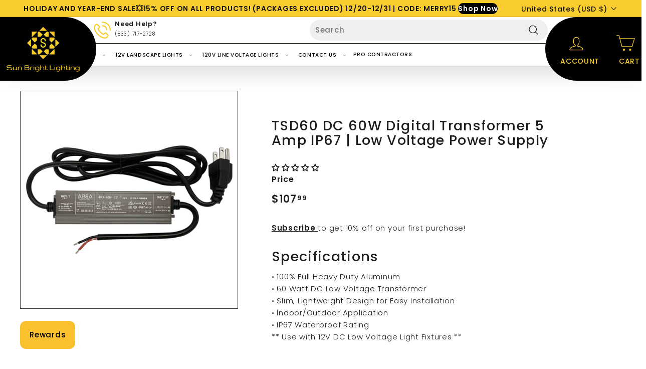

--- FILE ---
content_type: text/html; charset=utf-8
request_url: https://www.sunbrightlighting.com/products/tsd60-dc-60w-digital-transformer-5-amp-ip67-low-voltage-power-supply
body_size: 144304
content:
<!doctype html>
<html class="no-js" lang="en" dir="ltr">
  <head>
    <meta charset="utf-8">
    <meta http-equiv="X-UA-Compatible" content="IE=edge,chrome=1">
    <meta name="viewport" content="width=device-width,initial-scale=1">
    <meta name="theme-color" content="#f9cd2e">
    <link rel="canonical" href="https://www.sunbrightlighting.com/products/tsd60-dc-60w-digital-transformer-5-amp-ip67-low-voltage-power-supply">
    <link rel="preload" as="script" href="//www.sunbrightlighting.com/cdn/shop/t/27/assets/theme.js?v=180433982313820598351726170136">
    <link rel="preconnect" href="https://cdn.shopify.com" crossorigin>
    <link rel="preconnect" href="https://fonts.shopifycdn.com" crossorigin>
    <link rel="dns-prefetch" href="https://productreviews.shopifycdn.com">
    <link rel="dns-prefetch" href="https://ajax.googleapis.com">
    <link rel="dns-prefetch" href="https://maps.googleapis.com">
    <link rel="dns-prefetch" href="https://maps.gstatic.com">
    <script
  type="text/worker"
  id="sweworker"
>onmessage=function(e){postMessage(`window.SwiftOptimize=function(){let e,t=!1;const n=["mouseover","keydown","touchmove","touchstart","wheel"];let i=performance.getEntriesByType("navigation");const o={bubbles:!0,cancelable:!0};let a=[];function r(){window.SwiftObserver.disconnect(),i[0].loadEventEnd>0&&void 0!==document.removeEventListeners&&(document.removeEventListeners("DOMContentLoaded"),document.removeEventListeners("load")),n.forEach((function(e){console.log("deactivate SWE action >>",e),window.removeEventListener(e,r,{passive:!0})})),function(){let e=document.querySelectorAll('script[type="text/swescript"]:not([data-swift-pre-init])'),n=[];e.forEach((function(e){n.push((function(t){!function(e,t){var n=document.createElement("script");n.type="text/javascript",n.async=!1,n.id=e.id||"",Object.assign(n.dataset,e.dataset),e.src?(n.onload=t,n.onerror=t,n.src=e.src,a.push({type:"src",url:e.src})):(n.textContent=e.innerText,a.push({type:"context",context:e.innerText}));f(e),document.body.appendChild(n),e.src||t()}(e,t)}))})),s(n,t?l:c)}()}function s(e,t,n){e[n=n||0]?e[n]((function(){s(e,t,n+1)})):t&&t()}function c(){if(i[0].loadEventEnd<=0)return;d("DOMContentLoaded"),d("readystatechange"),d("load");const e=new UIEvent("resize",Object.assign({view:window,detail:!1},o));window.dispatchEvent(e),document.dispatchEvent(e)}function d(e,t){t=t||o;const n=new Event(e,t);window.dispatchEvent(n),document.dispatchEvent(n)}function l(){const e=new CustomEvent("swiftScriptPreInited",{detail:a});document.dispatchEvent(e)}function u(e){throw new URIError("The script"+e.target.src+" didn't load correctly.")}function p(e){const{url:t,content:n="",dataSet:i,id:o,isAsync:a=!1,isDefer:r=!1,isHeader:s=!1}=e;return new Promise(((e,c)=>{let d=document.createElement("script");d.type="text/javascript",a&&(d.async=!0),!a&&r&&(d.defer=r),o&&(d.id=o),i&&"object"==typeof i&&Object.assign(d.dataset,{...i,swiftPreInit:"preinited"}),t?d.src=t:d.textContent=n,d.dataset.swiftPreInit="preinited",d.onload=()=>e(!0),d.onerror=e=>{u(e),c(!0)},s?document.head.append(d):document.body.append(d),t||e(!0)}))}function f(e,t){t?(e.replaceWith(e.cloneNode(!0)),e.remove()):e.parentNode.removeChild(e)}return{getInstance:function(i){return e||(e=function(e){return t=!!e||!1,n.forEach((function(e){console.log("active SWE action >>",e),window.addEventListener(e,r,{passive:!0})})),n}(i)),e},helper:function(){console.table([["SwiftOptimize.getInstance(isUseCustomEvent)","isUseCustomEvent is option params, if not using createAndDispatchPageLoadEvents, just set params is 'true', if using custom event swiftScriptPreInited, document.addEventListener('swiftScriptPreInited', (e)=>console.log(e.detail)) to listen event"],["SwiftOptimize.dispatchEventManual('DOMContentLoaded')","Fired when the document has been completely loaded and parsed, without waiting for stylesheets, images, and subframes to finish loading."],["SwiftOptimize.dispatchEventManual('readystatechange')","The readystatechange event is fired when the readyState attribute of a document has changed. https://developer.mozilla.org/en-US/docs/Web/API/Document/readystatechange_event"],["SwiftOptimize.dispatchEventManual('load')","Fired when the whole page has loaded, including all dependent resources such as stylesheets images."],["SwiftOptimize.dispatchEventaLL()","dispatch events DOMContentLoaded, readystatechange, load"],["SwiftOptimize.loadScript(setup)","Load script manual with argrument setup is object {url, content = '', dataSet, id, isAsync = false, isDefer = false, isHeader = false} "],["SwiftOptimize.loadStyleUrl(url)","Load style from url, return promise"],["SwiftOptimize.preloadImage(url, hasPriority)","preload link image from url, hasPriority just option, set true if need priority high"],["SwiftOptimize.getTrackingDelay()","Tracking delay script"],["SwiftOptimize.removeNodeScript()","clear node Script to support load manual"],["SwiftOptimize.excuteSwiftPreInit()","excute all script have dataset swift"]]),console.log("More detail at https://developer.mozilla.org/en-US/docs/Web/API/Window#events")},dispatchEventManual:d,dispatchEventaLL:c,loadScript:p,loadStyleUrl:function(e){return new Promise(((t,n)=>{let i=document.createElement("link");i.href=e,i.rel="stylesheet",i.onload=()=>t(!0),i.onerror=e=>{u(e),n(!0)},document.head.append(i)}))},preloadImage:function(e,t){return new Promise((()=>{let n=document.createElement("link");n.href=e,n.rel="preload",t&&(n.fetchPriority="high"),n.as="image",n.onerror=e=>{u(e),rej(!0)},document.head.append(n)}))},getTrackingDelay:function(){return a},removeNodeScript:f,excuteSwiftPreInit:async function(){let e=[];return document.querySelectorAll('script[type="text/swescript"][data-swift-pre-init]:not([data-swift-pre-init="preinited"])').forEach((t=>{e.push(t)})),e.length?await async function(e){return await e.reduce((async function(e,t){let n=await e,i="";const o={...t.dataset},a=t.id;return i=t.src?"preinit is "+await p({url:t.src,dataSet:o,id:a,isDefer:!0})+", url >>> "+t.src:"preinit is "+await p({content:t.textContent,dataSet:o,id:a})+", content >>> "+t.textContent,f(t),n.push(i),n}),Promise.resolve([]))}(e):"not found script"}}}(),window.SwiftOptimize.getInstance();`);};
</script>
<script type="text/javascript">
  var swex = new Worker('data:text/javascript;base64,' + btoa(document.getElementById('sweworker').textContent));(swex.onmessage = function (t) {var e = document.createElement('script');(e.type = 'text/javascript'), (e.textContent = t.data), document.head.appendChild(e);}),swex.postMessage('init');
</script>
<script type="text/javascript" data-swe="1">
  (function(){
      function delayScriptByType(node, SwiftPreInit){
          node.type = 'text/swescript';
          if(SwiftPreInit) node.dataset.swiftPreInit = SwiftPreInit;
      }



    window.SwiftObserver = new MutationObserver((mutations) => {
           const tagAllow = ['IMG', 'IFRAME'];
           const scriptTypeAllow = ['application/ld+json', 'application/json'];
           mutations.forEach(({ addedNodes }) => {
                addedNodes.forEach((node) => {
                    const isScript =node.nodeType === 1 && node.tagName === 'SCRIPT',
                      isPreInited = isScript ? (!node.dataset.swiftPreInit || node.dataset.swiftPreInit !== 'preinited') : false ;
                    const mainRuleScript = isScript && !scriptTypeAllow.includes(node.type) && isPreInited;
                   if(!mainRuleScript && !tagAllow.includes(node.tagName) ) return;

                   if (mainRuleScript && node.className == 'analytics') delayScriptByType(node);
              else if (node.innerHTML.includes('asyncLoad')) delayScriptByType(node);
                   else if (node.innerHTML.includes('hotjar')) delayScriptByType(node);
                   else if (node.innerHTML.includes('gtag')) delayScriptByType(node);
                   else if (node.innerHTML.includes('gtm')) delayScriptByType(node);
                   else if (node.src.includes('googlet')) delayScriptByType(node);
                   else if (node.innerHTML.includes('storefront/bars')) delayScriptByType(node);
                   else if (node.src.includes('storefront/bars')) delayScriptByType(node);
                   else if (node.innerHTML.includes('facebook.net')) delayScriptByType(node);
                   else if (node.src.includes('facebook.net')) delayScriptByType(node);
                   //        else if (node.innerHTML.includes('fancybox.min.js')) delayScriptByType(node);
                   // else if (node.src.includes('fancybox.min.js')) delayScriptByType(node);

                   else if (node.innerHTML.includes('zipify')) delayScriptByType(node);
                   else if (node.src.includes('zipify')) delayScriptByType(node);
                   else if (node.innerHTML.includes('new-product-lib-min.js')) delayScriptByType(node);
                   else if (node.src.includes('new-product-lib-min.js')) delayScriptByType(node);
                   else if (node.innerHTML.includes('klaviyo')) delayScriptByType(node);
                   else if (node.src.includes('klaviyo')) delayScriptByType(node);

                   else if (node.innerHTML.includes('googleoptimize')) delayScriptByType(node);
                   else if (node.src.includes('googleoptimize')) delayScriptByType(node);
                   else if (node.innerHTML.includes('extensions')) delayScriptByType(node);
                   else if (node.src.includes('extensions')) delayScriptByType(node);
                   else if (node.innerHTML.includes('sc-static')) delayScriptByType(node);
                   else if (node.src.includes('sc-static')) delayScriptByType(node);
                        else if (node.innerHTML.includes('snapchat')) delayScriptByType(node);
                   else if (node.src.includes('snapchat')) delayScriptByType(node);
                        else if (node.innerHTML.includes('analytics.js')) delayScriptByType(node);
                   else if (node.src.includes('analytics.js')) delayScriptByType(node);
                        else if (node.innerHTML.includes('triplewhale')) delayScriptByType(node);
                   else if (node.src.includes('triplewhale')) delayScriptByType(node);


                   else if (node.src.includes('shopifycloud')) delayScriptByType(node);

          else if (node.src.includes('shopflo')) delayScriptByType(node);
            // else if (node.src.includes('libs.min.js')) delayScriptByType(node);
    else if (node.src.includes('widget')) delayScriptByType(node);
                   
                     else if (node.innerHTML.includes('getshogun')) delayScriptByType(node);
                     else if (node.src.includes('getshogun')) delayScriptByType(node);
                     else if (node.id === 'web-pixels-manager-setup') delayScriptByType(node)
                   
                   else if(node.tagName==='IMG'){

                      if(node.tagName==='IMG'){
                        if(node.className.includes('image-fit')){
                        }
                        else {node.loading='lazy';}

                      }
                      else if(node.className.includes('image-fit promo-grid__bg-image promo-grid__bg-image--')){
                        SwiftOptimize.preloadImage(node.dataset.src, true);
                      }
                      // page product
                      else if(node.className.includes('photoswipe__image')){
                        const listViewPort = JSON.parse(node.dataset.widths);
                        if(!Array.isArray(listViewPort)) retun;
                        listViewPort.forEach(w=>{
                            const url = node.dataset.src.replace('{width}', w)
                            SwiftOptimize.preloadImage(url, true);
                        })
                      }
                   }
                   else if (node.tagName === 'IFRAME') {
                       node.loading = 'lazy';
                       // let lazysrc = node.src;
                       // node.setAttribute('lazy-src',lazysrc);
                       // node.src = '';
                   }
               });
           });
       });
       const ua = navigator && navigator.userAgent.toString().toLowerCase();
       if (ua.indexOf("chrome") > -1) {
           SwiftObserver.observe(document.documentElement, {
               childList: true,
               subtree: true,
           });
       }
   })();
</script>

    <!-- Google Tag Manager -->
    <script>
      (function(w,d,s,l,i){w[l]=w[l]||[];w[l].push({'gtm.start':
      new Date().getTime(),event:'gtm.js'});var f=d.getElementsByTagName(s)[0],
      j=d.createElement(s),dl=l!='dataLayer'?'&l='+l:'';j.async=true;j.src=
      'https://www.googletagmanager.com/gtm.js?id='+i+dl;f.parentNode.insertBefore(j,f);
      })(window,document,'script','dataLayer','GTM-MB22LQC');
    </script>
    <!-- End Google Tag Manager -->

    <script
      src="https://code.jquery.com/jquery-3.7.0.min.js"
      integrity="sha256-2Pmvv0kuTBOenSvLm6bvfBSSHrUJ+3A7x6P5Ebd07/g="
      crossorigin="anonymous"
    ></script><link rel="shortcut icon" href="//www.sunbrightlighting.com/cdn/shop/files/Sun_Bright_Lighting_logo_solo_32x32.png?v=1673916909" type="image/png"><title>TSD60 DC 60W Digital Transformer 5 Amp IP67 | Low Voltage Power Supply
</title>
<meta name="description" content="This heavy-duty 60 Watt low voltage DC transformer is an energy-efficient, safe, reliable outdoor transformer with 12V Output. This lightweight, slim transformer is only 5.25&quot; (L) x 1.5&quot; (W) x .75&quot; (Depth) so it can be hidden and installed out of site in any location.  This 12V DC low voltage transformer is IP67 so it "><meta property="og:site_name" content="Sun Bright Lighting">
  <meta property="og:url" content="https://www.sunbrightlighting.com/products/tsd60-dc-60w-digital-transformer-5-amp-ip67-low-voltage-power-supply">
  <meta property="og:title" content="TSD60 DC 60W Digital Transformer 5 Amp IP67 | Low Voltage Power Supply">
  <meta property="og:type" content="product">
  <meta property="og:description" content="This heavy-duty 60 Watt low voltage DC transformer is an energy-efficient, safe, reliable outdoor transformer with 12V Output. This lightweight, slim transformer is only 5.25&quot; (L) x 1.5&quot; (W) x .75&quot; (Depth) so it can be hidden and installed out of site in any location.  This 12V DC low voltage transformer is IP67 so it "><meta property="og:image" content="http://www.sunbrightlighting.com/cdn/shop/products/TSD60-DC12.png?v=1674001675">
    <meta property="og:image:secure_url" content="https://www.sunbrightlighting.com/cdn/shop/products/TSD60-DC12.png?v=1674001675">
    <meta property="og:image:width" content="1000">
    <meta property="og:image:height" content="1000"><meta name="twitter:site" content="@">
  <meta name="twitter:card" content="summary_large_image">
  <meta name="twitter:title" content="TSD60 DC 60W Digital Transformer 5 Amp IP67 | Low Voltage Power Supply">
  <meta name="twitter:description" content="This heavy-duty 60 Watt low voltage DC transformer is an energy-efficient, safe, reliable outdoor transformer with 12V Output. This lightweight, slim transformer is only 5.25&quot; (L) x 1.5&quot; (W) x .75&quot; (Depth) so it can be hidden and installed out of site in any location.  This 12V DC low voltage transformer is IP67 so it ">
<link rel="stylesheet" href="//www.sunbrightlighting.com/cdn/shop/t/27/assets/country-flags.css"><style data-shopify>@font-face {
  font-family: Poppins;
  font-weight: 500;
  font-style: normal;
  font-display: swap;
  src: url("//www.sunbrightlighting.com/cdn/fonts/poppins/poppins_n5.ad5b4b72b59a00358afc706450c864c3c8323842.woff2") format("woff2"),
       url("//www.sunbrightlighting.com/cdn/fonts/poppins/poppins_n5.33757fdf985af2d24b32fcd84c9a09224d4b2c39.woff") format("woff");
}

  @font-face {
  font-family: Poppins;
  font-weight: 300;
  font-style: normal;
  font-display: swap;
  src: url("//www.sunbrightlighting.com/cdn/fonts/poppins/poppins_n3.05f58335c3209cce17da4f1f1ab324ebe2982441.woff2") format("woff2"),
       url("//www.sunbrightlighting.com/cdn/fonts/poppins/poppins_n3.6971368e1f131d2c8ff8e3a44a36b577fdda3ff5.woff") format("woff");
}


  @font-face {
  font-family: Poppins;
  font-weight: 600;
  font-style: normal;
  font-display: swap;
  src: url("//www.sunbrightlighting.com/cdn/fonts/poppins/poppins_n6.aa29d4918bc243723d56b59572e18228ed0786f6.woff2") format("woff2"),
       url("//www.sunbrightlighting.com/cdn/fonts/poppins/poppins_n6.5f815d845fe073750885d5b7e619ee00e8111208.woff") format("woff");
}

  @font-face {
  font-family: Poppins;
  font-weight: 300;
  font-style: italic;
  font-display: swap;
  src: url("//www.sunbrightlighting.com/cdn/fonts/poppins/poppins_i3.8536b4423050219f608e17f134fe9ea3b01ed890.woff2") format("woff2"),
       url("//www.sunbrightlighting.com/cdn/fonts/poppins/poppins_i3.0f4433ada196bcabf726ed78f8e37e0995762f7f.woff") format("woff");
}

  @font-face {
  font-family: Poppins;
  font-weight: 600;
  font-style: italic;
  font-display: swap;
  src: url("//www.sunbrightlighting.com/cdn/fonts/poppins/poppins_i6.bb8044d6203f492888d626dafda3c2999253e8e9.woff2") format("woff2"),
       url("//www.sunbrightlighting.com/cdn/fonts/poppins/poppins_i6.e233dec1a61b1e7dead9f920159eda42280a02c3.woff") format("woff");
}

</style><link href="//www.sunbrightlighting.com/cdn/shop/t/27/assets/theme.css?v=139881865833735934971765814918" rel="stylesheet" type="text/css" media="all" />
    <link href="//www.sunbrightlighting.com/cdn/shop/t/27/assets/next.css?v=164203818141570358661726170136" rel="stylesheet" type="text/css" media="all" />
<style data-shopify>:root {
    --typeHeaderPrimary: Poppins;
    --typeHeaderFallback: sans-serif;
    --typeHeaderSize: 32px;
    --typeHeaderWeight: 500;
    --typeHeaderLineHeight: 1.1;
    --typeHeaderSpacing: 0.05em;

    --typeBasePrimary:Poppins;
    --typeBaseFallback:sans-serif;
    --typeBaseSize: 15px;
    --typeBaseWeight: 300;
    --typeBaseSpacing: 0.05em;
    --typeBaseLineHeight: 1.6;

    --colorSmallImageBg: #ffffff;
    --colorSmallImageBgDark: #f7f7f7;
    --colorLargeImageBg: #0f0f0f;
    --colorLargeImageBgLight: #303030;

    --iconWeight: 3px;
    --iconLinecaps: miter;

    
      --buttonRadius: 0;
      --btnPadding: 11px 20px;
    

    
      --roundness: 0;
    

    
      --gridThickness: 0;
    

    --productTileMargin: 10%;
    --collectionTileMargin: 15%;

    --swatchSize: 60px;
  }

  @media screen and (max-width: 768px) {
    :root {
      --typeBaseSize: 13px;

      
        --roundness: 0;
        --btnPadding: 9px 17px;
      
    }
  }</style><script>
      document.documentElement.className = document.documentElement.className.replace('no-js', 'js');

      window.theme = window.theme || {};
      theme.routes = {
        home: "/",
        collections: "/collections",
        cart: "/cart.js",
        cartPage: "/cart",
        cartAdd: "/cart/add.js",
        cartChange: "/cart/change.js",
        search: "/search",
        predictiveSearch: "/search/suggest"
      };

      theme.strings = {
        soldOut: "Sold Out",
        unavailable: "Unavailable",
        inStockLabel: "In stock, ready to ship",
        oneStockLabel: "Low stock - [count] item left",
        otherStockLabel: "Low stock - [count] items left",
        willNotShipUntil: "Ready to ship [date]",
        willBeInStockAfter: "Back in stock [date]",
        waitingForStock: "Inventory on the way",
        savePrice: "Save [saved_amount]",
        cartEmpty: "Your cart is currently empty.",
        cartTermsConfirmation: "You must agree with the terms and conditions of sales to check out",
        searchCollections: "Collections",
        searchPages: "Pages",
        searchArticles: "Articles",
        maxQuantity: "You can only have [quantity] of [title] in your cart."
      };
      theme.settings = {
        cartType: "page",
        isCustomerTemplate: false,
        moneyFormat: "${{amount}}",
        saveType: "dollar",
        productImageSize: "square",
        productImageCover: true,
        predictiveSearch: true,
        predictiveSearchType: null,
        superScriptSetting: true,
        superScriptPrice: true,
        quickView: true,
        quickAdd: true,
        themeName: 'Expanse',
        themeVersion: "4.3.4"
      };
    </script>

    <script>window.performance && window.performance.mark && window.performance.mark('shopify.content_for_header.start');</script><meta name="google-site-verification" content="Mlt1uK3OTPzy0mTJB3EG6uOAaLA6_5mPrTFaaejpAM4">
<meta name="google-site-verification" content="Mlt1uK3OTPzy0mTJB3EG6uOAaLA6_5mPrTFaaejpAM4">
<meta name="facebook-domain-verification" content="sout95ktkyht2jw2h1i7f4v111oz9d">
<meta id="shopify-digital-wallet" name="shopify-digital-wallet" content="/60569419965/digital_wallets/dialog">
<meta name="shopify-checkout-api-token" content="41c5d9bede4495aef3ef7989fac0e9d5">
<meta id="in-context-paypal-metadata" data-shop-id="60569419965" data-venmo-supported="false" data-environment="production" data-locale="en_US" data-paypal-v4="true" data-currency="USD">
<link rel="alternate" hreflang="x-default" href="https://www.sunbrightlighting.com/products/tsd60-dc-60w-digital-transformer-5-amp-ip67-low-voltage-power-supply">
<link rel="alternate" hreflang="es" href="https://www.sunbrightlighting.com/es/products/tsd60-dc-60w-digital-transformer-5-amp-ip67-low-voltage-power-supply">
<link rel="alternate" type="application/json+oembed" href="https://www.sunbrightlighting.com/products/tsd60-dc-60w-digital-transformer-5-amp-ip67-low-voltage-power-supply.oembed">
<script async="async" src="/checkouts/internal/preloads.js?locale=en-US"></script>
<link rel="preconnect" href="https://shop.app" crossorigin="anonymous">
<script async="async" src="https://shop.app/checkouts/internal/preloads.js?locale=en-US&shop_id=60569419965" crossorigin="anonymous"></script>
<script id="apple-pay-shop-capabilities" type="application/json">{"shopId":60569419965,"countryCode":"US","currencyCode":"USD","merchantCapabilities":["supports3DS"],"merchantId":"gid:\/\/shopify\/Shop\/60569419965","merchantName":"Sun Bright Lighting","requiredBillingContactFields":["postalAddress","email"],"requiredShippingContactFields":["postalAddress","email"],"shippingType":"shipping","supportedNetworks":["visa","masterCard","amex","discover","elo","jcb"],"total":{"type":"pending","label":"Sun Bright Lighting","amount":"1.00"},"shopifyPaymentsEnabled":true,"supportsSubscriptions":true}</script>
<script id="shopify-features" type="application/json">{"accessToken":"41c5d9bede4495aef3ef7989fac0e9d5","betas":["rich-media-storefront-analytics"],"domain":"www.sunbrightlighting.com","predictiveSearch":true,"shopId":60569419965,"locale":"en"}</script>
<script>var Shopify = Shopify || {};
Shopify.shop = "sun-bright-lighting.myshopify.com";
Shopify.locale = "en";
Shopify.currency = {"active":"USD","rate":"1.0"};
Shopify.country = "US";
Shopify.theme = {"name":"New Menu | Pkges Code - Expanse","id":139193254077,"schema_name":"Expanse","schema_version":"4.3.4","theme_store_id":902,"role":"main"};
Shopify.theme.handle = "null";
Shopify.theme.style = {"id":null,"handle":null};
Shopify.cdnHost = "www.sunbrightlighting.com/cdn";
Shopify.routes = Shopify.routes || {};
Shopify.routes.root = "/";</script>
<script type="module">!function(o){(o.Shopify=o.Shopify||{}).modules=!0}(window);</script>
<script>!function(o){function n(){var o=[];function n(){o.push(Array.prototype.slice.apply(arguments))}return n.q=o,n}var t=o.Shopify=o.Shopify||{};t.loadFeatures=n(),t.autoloadFeatures=n()}(window);</script>
<script>
  window.ShopifyPay = window.ShopifyPay || {};
  window.ShopifyPay.apiHost = "shop.app\/pay";
  window.ShopifyPay.redirectState = null;
</script>
<script id="shop-js-analytics" type="application/json">{"pageType":"product"}</script>
<script defer="defer" async type="module" src="//www.sunbrightlighting.com/cdn/shopifycloud/shop-js/modules/v2/client.init-shop-cart-sync_DtuiiIyl.en.esm.js"></script>
<script defer="defer" async type="module" src="//www.sunbrightlighting.com/cdn/shopifycloud/shop-js/modules/v2/chunk.common_CUHEfi5Q.esm.js"></script>
<script type="module">
  await import("//www.sunbrightlighting.com/cdn/shopifycloud/shop-js/modules/v2/client.init-shop-cart-sync_DtuiiIyl.en.esm.js");
await import("//www.sunbrightlighting.com/cdn/shopifycloud/shop-js/modules/v2/chunk.common_CUHEfi5Q.esm.js");

  window.Shopify.SignInWithShop?.initShopCartSync?.({"fedCMEnabled":true,"windoidEnabled":true});

</script>
<script defer="defer" async type="module" src="//www.sunbrightlighting.com/cdn/shopifycloud/shop-js/modules/v2/client.payment-terms_CAtGlQYS.en.esm.js"></script>
<script defer="defer" async type="module" src="//www.sunbrightlighting.com/cdn/shopifycloud/shop-js/modules/v2/chunk.common_CUHEfi5Q.esm.js"></script>
<script defer="defer" async type="module" src="//www.sunbrightlighting.com/cdn/shopifycloud/shop-js/modules/v2/chunk.modal_BewljZkx.esm.js"></script>
<script type="module">
  await import("//www.sunbrightlighting.com/cdn/shopifycloud/shop-js/modules/v2/client.payment-terms_CAtGlQYS.en.esm.js");
await import("//www.sunbrightlighting.com/cdn/shopifycloud/shop-js/modules/v2/chunk.common_CUHEfi5Q.esm.js");
await import("//www.sunbrightlighting.com/cdn/shopifycloud/shop-js/modules/v2/chunk.modal_BewljZkx.esm.js");

  
</script>
<script>
  window.Shopify = window.Shopify || {};
  if (!window.Shopify.featureAssets) window.Shopify.featureAssets = {};
  window.Shopify.featureAssets['shop-js'] = {"shop-cart-sync":["modules/v2/client.shop-cart-sync_DFoTY42P.en.esm.js","modules/v2/chunk.common_CUHEfi5Q.esm.js"],"init-fed-cm":["modules/v2/client.init-fed-cm_D2UNy1i2.en.esm.js","modules/v2/chunk.common_CUHEfi5Q.esm.js"],"init-shop-email-lookup-coordinator":["modules/v2/client.init-shop-email-lookup-coordinator_BQEe2rDt.en.esm.js","modules/v2/chunk.common_CUHEfi5Q.esm.js"],"shop-cash-offers":["modules/v2/client.shop-cash-offers_3CTtReFF.en.esm.js","modules/v2/chunk.common_CUHEfi5Q.esm.js","modules/v2/chunk.modal_BewljZkx.esm.js"],"shop-button":["modules/v2/client.shop-button_C6oxCjDL.en.esm.js","modules/v2/chunk.common_CUHEfi5Q.esm.js"],"init-windoid":["modules/v2/client.init-windoid_5pix8xhK.en.esm.js","modules/v2/chunk.common_CUHEfi5Q.esm.js"],"avatar":["modules/v2/client.avatar_BTnouDA3.en.esm.js"],"init-shop-cart-sync":["modules/v2/client.init-shop-cart-sync_DtuiiIyl.en.esm.js","modules/v2/chunk.common_CUHEfi5Q.esm.js"],"shop-toast-manager":["modules/v2/client.shop-toast-manager_BYv_8cH1.en.esm.js","modules/v2/chunk.common_CUHEfi5Q.esm.js"],"pay-button":["modules/v2/client.pay-button_FnF9EIkY.en.esm.js","modules/v2/chunk.common_CUHEfi5Q.esm.js"],"shop-login-button":["modules/v2/client.shop-login-button_CH1KUpOf.en.esm.js","modules/v2/chunk.common_CUHEfi5Q.esm.js","modules/v2/chunk.modal_BewljZkx.esm.js"],"init-customer-accounts-sign-up":["modules/v2/client.init-customer-accounts-sign-up_aj7QGgYS.en.esm.js","modules/v2/client.shop-login-button_CH1KUpOf.en.esm.js","modules/v2/chunk.common_CUHEfi5Q.esm.js","modules/v2/chunk.modal_BewljZkx.esm.js"],"init-shop-for-new-customer-accounts":["modules/v2/client.init-shop-for-new-customer-accounts_NbnYRf_7.en.esm.js","modules/v2/client.shop-login-button_CH1KUpOf.en.esm.js","modules/v2/chunk.common_CUHEfi5Q.esm.js","modules/v2/chunk.modal_BewljZkx.esm.js"],"init-customer-accounts":["modules/v2/client.init-customer-accounts_ppedhqCH.en.esm.js","modules/v2/client.shop-login-button_CH1KUpOf.en.esm.js","modules/v2/chunk.common_CUHEfi5Q.esm.js","modules/v2/chunk.modal_BewljZkx.esm.js"],"shop-follow-button":["modules/v2/client.shop-follow-button_CMIBBa6u.en.esm.js","modules/v2/chunk.common_CUHEfi5Q.esm.js","modules/v2/chunk.modal_BewljZkx.esm.js"],"lead-capture":["modules/v2/client.lead-capture_But0hIyf.en.esm.js","modules/v2/chunk.common_CUHEfi5Q.esm.js","modules/v2/chunk.modal_BewljZkx.esm.js"],"checkout-modal":["modules/v2/client.checkout-modal_BBxc70dQ.en.esm.js","modules/v2/chunk.common_CUHEfi5Q.esm.js","modules/v2/chunk.modal_BewljZkx.esm.js"],"shop-login":["modules/v2/client.shop-login_hM3Q17Kl.en.esm.js","modules/v2/chunk.common_CUHEfi5Q.esm.js","modules/v2/chunk.modal_BewljZkx.esm.js"],"payment-terms":["modules/v2/client.payment-terms_CAtGlQYS.en.esm.js","modules/v2/chunk.common_CUHEfi5Q.esm.js","modules/v2/chunk.modal_BewljZkx.esm.js"]};
</script>
<script>(function() {
  var isLoaded = false;
  function asyncLoad() {
    if (isLoaded) return;
    isLoaded = true;
    var urls = ["https:\/\/instafeed.nfcube.com\/cdn\/9a1451c5ed0e4862010141b357ec574a.js?shop=sun-bright-lighting.myshopify.com","https:\/\/www.pxucdn.com\/apps\/uso.js?shop=sun-bright-lighting.myshopify.com","https:\/\/sdks.automizely.com\/conversions\/v1\/conversions.js?app_connection_id=34cfbf5390df4df3810ca577ede9da2b\u0026mapped_org_id=74128ef855fbd277240aef4b8d859a00_v1\u0026shop=sun-bright-lighting.myshopify.com","https:\/\/ecommplugins-scripts.trustpilot.com\/v2.1\/js\/header.min.js?settings=eyJrZXkiOiJCc1B5eGdTTWtESXpSR1FWIiwicyI6InNrdSJ9\u0026v=2.5\u0026shop=sun-bright-lighting.myshopify.com","https:\/\/ecommplugins-trustboxsettings.trustpilot.com\/sun-bright-lighting.myshopify.com.js?settings=1677525431442\u0026shop=sun-bright-lighting.myshopify.com","https:\/\/id-shop.govx.com\/app\/sun-bright-lighting.myshopify.com\/govx.js?shop=sun-bright-lighting.myshopify.com","https:\/\/s3-us-west-2.amazonaws.com\/da-restock\/da-restock.js?shop=sun-bright-lighting.myshopify.com","\/\/cdn.shopify.com\/proxy\/8fcc13842cec7d9f082fe4174c3a07fa636474b1a48a88050cc4ffd2c8b1a951\/d31qwy1wuvutay.cloudfront.net\/req\/levar-viewer.js?shop=sun-bright-lighting.myshopify.com\u0026sp-cache-control=cHVibGljLCBtYXgtYWdlPTkwMA","https:\/\/www.goldendev.win\/shopify\/show-recent-orders\/js\/show-recent-orders.js?shop=sun-bright-lighting.myshopify.com","https:\/\/shopify-extension.getredo.com\/main.js?widget_id=89qyob3leeyonz8\u0026shop=sun-bright-lighting.myshopify.com"];
    for (var i = 0; i < urls.length; i++) {
      var s = document.createElement('script');
      s.type = 'text/javascript';
      s.async = true;
      s.src = urls[i];
      var x = document.getElementsByTagName('script')[0];
      x.parentNode.insertBefore(s, x);
    }
  };
  if(window.attachEvent) {
    window.attachEvent('onload', asyncLoad);
  } else {
    window.addEventListener('load', asyncLoad, false);
  }
})();</script>
<script id="__st">var __st={"a":60569419965,"offset":-28800,"reqid":"a262b9d3-8c41-4239-8982-547f61160fc2-1766945681","pageurl":"www.sunbrightlighting.com\/products\/tsd60-dc-60w-digital-transformer-5-amp-ip67-low-voltage-power-supply","u":"c2316b88db20","p":"product","rtyp":"product","rid":7310633271485};</script>
<script>window.ShopifyPaypalV4VisibilityTracking = true;</script>
<script id="captcha-bootstrap">!function(){'use strict';const t='contact',e='account',n='new_comment',o=[[t,t],['blogs',n],['comments',n],[t,'customer']],c=[[e,'customer_login'],[e,'guest_login'],[e,'recover_customer_password'],[e,'create_customer']],r=t=>t.map((([t,e])=>`form[action*='/${t}']:not([data-nocaptcha='true']) input[name='form_type'][value='${e}']`)).join(','),a=t=>()=>t?[...document.querySelectorAll(t)].map((t=>t.form)):[];function s(){const t=[...o],e=r(t);return a(e)}const i='password',u='form_key',d=['recaptcha-v3-token','g-recaptcha-response','h-captcha-response',i],f=()=>{try{return window.sessionStorage}catch{return}},m='__shopify_v',_=t=>t.elements[u];function p(t,e,n=!1){try{const o=window.sessionStorage,c=JSON.parse(o.getItem(e)),{data:r}=function(t){const{data:e,action:n}=t;return t[m]||n?{data:e,action:n}:{data:t,action:n}}(c);for(const[e,n]of Object.entries(r))t.elements[e]&&(t.elements[e].value=n);n&&o.removeItem(e)}catch(o){console.error('form repopulation failed',{error:o})}}const l='form_type',E='cptcha';function T(t){t.dataset[E]=!0}const w=window,h=w.document,L='Shopify',v='ce_forms',y='captcha';let A=!1;((t,e)=>{const n=(g='f06e6c50-85a8-45c8-87d0-21a2b65856fe',I='https://cdn.shopify.com/shopifycloud/storefront-forms-hcaptcha/ce_storefront_forms_captcha_hcaptcha.v1.5.2.iife.js',D={infoText:'Protected by hCaptcha',privacyText:'Privacy',termsText:'Terms'},(t,e,n)=>{const o=w[L][v],c=o.bindForm;if(c)return c(t,g,e,D).then(n);var r;o.q.push([[t,g,e,D],n]),r=I,A||(h.body.append(Object.assign(h.createElement('script'),{id:'captcha-provider',async:!0,src:r})),A=!0)});var g,I,D;w[L]=w[L]||{},w[L][v]=w[L][v]||{},w[L][v].q=[],w[L][y]=w[L][y]||{},w[L][y].protect=function(t,e){n(t,void 0,e),T(t)},Object.freeze(w[L][y]),function(t,e,n,w,h,L){const[v,y,A,g]=function(t,e,n){const i=e?o:[],u=t?c:[],d=[...i,...u],f=r(d),m=r(i),_=r(d.filter((([t,e])=>n.includes(e))));return[a(f),a(m),a(_),s()]}(w,h,L),I=t=>{const e=t.target;return e instanceof HTMLFormElement?e:e&&e.form},D=t=>v().includes(t);t.addEventListener('submit',(t=>{const e=I(t);if(!e)return;const n=D(e)&&!e.dataset.hcaptchaBound&&!e.dataset.recaptchaBound,o=_(e),c=g().includes(e)&&(!o||!o.value);(n||c)&&t.preventDefault(),c&&!n&&(function(t){try{if(!f())return;!function(t){const e=f();if(!e)return;const n=_(t);if(!n)return;const o=n.value;o&&e.removeItem(o)}(t);const e=Array.from(Array(32),(()=>Math.random().toString(36)[2])).join('');!function(t,e){_(t)||t.append(Object.assign(document.createElement('input'),{type:'hidden',name:u})),t.elements[u].value=e}(t,e),function(t,e){const n=f();if(!n)return;const o=[...t.querySelectorAll(`input[type='${i}']`)].map((({name:t})=>t)),c=[...d,...o],r={};for(const[a,s]of new FormData(t).entries())c.includes(a)||(r[a]=s);n.setItem(e,JSON.stringify({[m]:1,action:t.action,data:r}))}(t,e)}catch(e){console.error('failed to persist form',e)}}(e),e.submit())}));const S=(t,e)=>{t&&!t.dataset[E]&&(n(t,e.some((e=>e===t))),T(t))};for(const o of['focusin','change'])t.addEventListener(o,(t=>{const e=I(t);D(e)&&S(e,y())}));const B=e.get('form_key'),M=e.get(l),P=B&&M;t.addEventListener('DOMContentLoaded',(()=>{const t=y();if(P)for(const e of t)e.elements[l].value===M&&p(e,B);[...new Set([...A(),...v().filter((t=>'true'===t.dataset.shopifyCaptcha))])].forEach((e=>S(e,t)))}))}(h,new URLSearchParams(w.location.search),n,t,e,['guest_login'])})(!0,!0)}();</script>
<script integrity="sha256-4kQ18oKyAcykRKYeNunJcIwy7WH5gtpwJnB7kiuLZ1E=" data-source-attribution="shopify.loadfeatures" defer="defer" src="//www.sunbrightlighting.com/cdn/shopifycloud/storefront/assets/storefront/load_feature-a0a9edcb.js" crossorigin="anonymous"></script>
<script crossorigin="anonymous" defer="defer" src="//www.sunbrightlighting.com/cdn/shopifycloud/storefront/assets/shopify_pay/storefront-65b4c6d7.js?v=20250812"></script>
<script data-source-attribution="shopify.dynamic_checkout.dynamic.init">var Shopify=Shopify||{};Shopify.PaymentButton=Shopify.PaymentButton||{isStorefrontPortableWallets:!0,init:function(){window.Shopify.PaymentButton.init=function(){};var t=document.createElement("script");t.src="https://www.sunbrightlighting.com/cdn/shopifycloud/portable-wallets/latest/portable-wallets.en.js",t.type="module",document.head.appendChild(t)}};
</script>
<script data-source-attribution="shopify.dynamic_checkout.buyer_consent">
  function portableWalletsHideBuyerConsent(e){var t=document.getElementById("shopify-buyer-consent"),n=document.getElementById("shopify-subscription-policy-button");t&&n&&(t.classList.add("hidden"),t.setAttribute("aria-hidden","true"),n.removeEventListener("click",e))}function portableWalletsShowBuyerConsent(e){var t=document.getElementById("shopify-buyer-consent"),n=document.getElementById("shopify-subscription-policy-button");t&&n&&(t.classList.remove("hidden"),t.removeAttribute("aria-hidden"),n.addEventListener("click",e))}window.Shopify?.PaymentButton&&(window.Shopify.PaymentButton.hideBuyerConsent=portableWalletsHideBuyerConsent,window.Shopify.PaymentButton.showBuyerConsent=portableWalletsShowBuyerConsent);
</script>
<script data-source-attribution="shopify.dynamic_checkout.cart.bootstrap">document.addEventListener("DOMContentLoaded",(function(){function t(){return document.querySelector("shopify-accelerated-checkout-cart, shopify-accelerated-checkout")}if(t())Shopify.PaymentButton.init();else{new MutationObserver((function(e,n){t()&&(Shopify.PaymentButton.init(),n.disconnect())})).observe(document.body,{childList:!0,subtree:!0})}}));
</script>
<link id="shopify-accelerated-checkout-styles" rel="stylesheet" media="screen" href="https://www.sunbrightlighting.com/cdn/shopifycloud/portable-wallets/latest/accelerated-checkout-backwards-compat.css" crossorigin="anonymous">
<style id="shopify-accelerated-checkout-cart">
        #shopify-buyer-consent {
  margin-top: 1em;
  display: inline-block;
  width: 100%;
}

#shopify-buyer-consent.hidden {
  display: none;
}

#shopify-subscription-policy-button {
  background: none;
  border: none;
  padding: 0;
  text-decoration: underline;
  font-size: inherit;
  cursor: pointer;
}

#shopify-subscription-policy-button::before {
  box-shadow: none;
}

      </style>

<script>window.performance && window.performance.mark && window.performance.mark('shopify.content_for_header.end');</script>

    <script src="//www.sunbrightlighting.com/cdn/shop/t/27/assets/vendor-scripts-v2.js?v=28795867768355101311726170136" defer="defer"></script>
    <script src="//www.sunbrightlighting.com/cdn/shop/t/27/assets/theme.js?v=180433982313820598351726170136" defer="defer"></script>
    <script src="//www.sunbrightlighting.com/cdn/shop/t/27/assets/next.js?v=131372909002363781041726170136" defer="defer"></script>
    <!-- DOOFINDER-SHOPIFY -->
    
    <!-- /DOOFINDER-SHOPIFY -->

    <!-- Hotjar Tracking Code for https://www.sunbrightlighting.com/ -->
    <script>
      (function(h,o,t,j,a,r){
          h.hj=h.hj||function(){(h.hj.q=h.hj.q||[]).push(arguments)};
          h._hjSettings={hjid:3127256,hjsv:6};
          a=o.getElementsByTagName('head')[0];
          r=o.createElement('script');r.async=1;
          r.src=t+h._hjSettings.hjid+j+h._hjSettings.hjsv;
          a.appendChild(r);
      })(window,document,'https://static.hotjar.com/c/hotjar-','.js?sv=');
    </script>

    <script>
  !function(t,n){var e=n.loyaltylion||[];if(!e.isLoyaltyLion){n.loyaltylion=e,void 0===n.lion&&(n.lion=e),e.version=2,e.isLoyaltyLion=!0;var o=n.URLSearchParams,i=n.sessionStorage,r="ll_loader_revision",a=(new Date).toISOString().replace(/-/g,""),s="function"==typeof o?function(){try{var t=new o(n.location.search).get(r);return t&&i.setItem(r,t),i.getItem(r)}catch(t){return""}}():null;c("https://sdk.loyaltylion.net/static/2/"+a.slice(0,8)+"/loader"+(s?"-"+s:"")+".js");var l=!1;e.init=function(t){if(l)throw new Error("Cannot call lion.init more than once");l=!0;var n=e._token=t.token;if(!n)throw new Error("Token must be supplied to lion.init");var o=[];function i(t,n){t[n]=function(){o.push([n,Array.prototype.slice.call(arguments,0)])}}"_push configure bootstrap shutdown on removeListener authenticateCustomer".split(" ").forEach(function(t){i(e,t)}),c("https://sdk.loyaltylion.net/sdk/start/"+a.slice(0,11)+"/"+n+".js"),e._initData=t,e._buffer=o}}function c(n){var e=t.getElementsByTagName("script")[0],o=t.createElement("script");o.src=n,o.crossOrigin="",e.parentNode.insertBefore(o,e)}}(document,window);

  
    
      loyaltylion.init({ token: "95de83076f94c9d527d697eb9ae7c12a" });
    
  
</script>
    
    <script type="text/javascript">
  window.Rivo = window.Rivo || {};
  window.Rivo.common = window.Rivo.common || {};
  window.Rivo.common.shop = {
    permanent_domain: 'sun-bright-lighting.myshopify.com',
    currency: "USD",
    money_format: "${{amount}}",
    id: 60569419965
  };
  

  window.Rivo.common.template = 'product';
  window.Rivo.common.cart = {};
  window.Rivo.common.vapid_public_key = "BJuXCmrtTK335SuczdNVYrGVtP_WXn4jImChm49st7K7z7e8gxSZUKk4DhUpk8j2Xpiw5G4-ylNbMKLlKkUEU98=";
  window.Rivo.global_config = {"asset_urls":{"loy":{"api_js":"https:\/\/cdn.shopify.com\/s\/files\/1\/0194\/1736\/6592\/t\/1\/assets\/ba_rivo_api.js?v=1692118806","init_js":"https:\/\/cdn.shopify.com\/s\/files\/1\/0194\/1736\/6592\/t\/1\/assets\/ba_loy_init.js?v=1692118796","referrals_js":"https:\/\/cdn.shopify.com\/s\/files\/1\/0194\/1736\/6592\/t\/1\/assets\/ba_loy_referrals.js?v=1692118801","referrals_css":"https:\/\/cdn.shopify.com\/s\/files\/1\/0194\/1736\/6592\/t\/1\/assets\/ba_loy_referrals.css?v=1690178293","widget_js":"https:\/\/cdn.shopify.com\/s\/files\/1\/0194\/1736\/6592\/t\/1\/assets\/ba_loy_widget.js?v=1692118798","widget_css":"https:\/\/cdn.shopify.com\/s\/files\/1\/0194\/1736\/6592\/t\/1\/assets\/ba_loy_widget.css?v=1691121779","page_init_js":"https:\/\/cdn.shopify.com\/s\/files\/1\/0194\/1736\/6592\/t\/1\/assets\/ba_loy_page_init.js?v=1692118799","page_widget_js":"https:\/\/cdn.shopify.com\/s\/files\/1\/0194\/1736\/6592\/t\/1\/assets\/ba_loy_page_widget.js?v=1692118800","page_widget_css":"https:\/\/cdn.shopify.com\/s\/files\/1\/0194\/1736\/6592\/t\/1\/assets\/ba_loy_page.css?v=1689377962","page_preview_js":"\/assets\/msg\/loy_page_preview.js"},"rev":{"init_js":"https:\/\/cdn.shopify.com\/s\/files\/1\/0194\/1736\/6592\/t\/1\/assets\/ba_rev_init.js?v=1689014017","display_js":"https:\/\/cdn.shopify.com\/s\/files\/1\/0194\/1736\/6592\/t\/1\/assets\/ba_rev_display.js?v=1691539285","modal_js":"https:\/\/cdn.shopify.com\/s\/files\/1\/0194\/1736\/6592\/t\/1\/assets\/ba_rev_modal.js?v=1689556472","widget_css":"https:\/\/cdn.shopify.com\/s\/files\/1\/0194\/1736\/6592\/t\/1\/assets\/ba_rev_widget.css?v=1680320455","modal_css":"https:\/\/cdn.shopify.com\/s\/files\/1\/0194\/1736\/6592\/t\/1\/assets\/ba_rev_modal.css?v=1680295707"},"pu":{"init_js":"https:\/\/cdn.shopify.com\/s\/files\/1\/0194\/1736\/6592\/t\/1\/assets\/ba_pu_init.js?v=1635877170"},"widgets":{"init_js":"https:\/\/cdn.shopify.com\/s\/files\/1\/0194\/1736\/6592\/t\/1\/assets\/ba_widget_init.js?v=1679987682","modal_js":"https:\/\/cdn.shopify.com\/s\/files\/1\/0194\/1736\/6592\/t\/1\/assets\/ba_widget_modal.js?v=1679987684","modal_css":"https:\/\/cdn.shopify.com\/s\/files\/1\/0194\/1736\/6592\/t\/1\/assets\/ba_widget_modal.css?v=1654723622"},"forms":{"init_js":"https:\/\/cdn.shopify.com\/s\/files\/1\/0194\/1736\/6592\/t\/1\/assets\/ba_forms_init.js?v=1692138787","widget_js":"https:\/\/cdn.shopify.com\/s\/files\/1\/0194\/1736\/6592\/t\/1\/assets\/ba_forms_widget.js?v=1692138788","forms_css":"https:\/\/cdn.shopify.com\/s\/files\/1\/0194\/1736\/6592\/t\/1\/assets\/ba_forms.css?v=1654711758"},"global":{"helper_js":"https:\/\/cdn.shopify.com\/s\/files\/1\/0194\/1736\/6592\/t\/1\/assets\/ba_tracking.js?v=1680229884"}},"proxy_paths":{"loy":"\/apps\/ba-loy","app_metrics":"\/apps\/ba-loy\/app_metrics","push_subscription":"\/apps\/ba-loy\/push"},"aat":["loy"],"pv":false,"sts":false,"bam":false,"batc":false,"base_money_format":"${{amount}}","online_store_version":2,"loy_js_api_enabled":false,"shop":{"name":"Sun Bright Lighting","domain":"www.sunbrightlighting.com"}};

  
    if (window.Rivo.common.template == 'product'){
      window.Rivo.common.product = {
        id: 7310633271485, price: 10799, handle: "tsd60-dc-60w-digital-transformer-5-amp-ip67-low-voltage-power-supply", tags: ["120V to 12V","120v to 12v transformer 60w","120v to dc12v","15V Transformer","60W","60W DC dimmable Transformer","60W DC outdoor Transformer","60W DC Transformer","60W dimmable transformer","dc","dc transformer","low voltage step down transformer","low voltage transformer","power supply","step down transformer","step down transformer 120v to 12v","transformer","transformers"],
        available: false, title: "TSD60 DC 60W Digital Transformer 5 Amp IP67 | Low Voltage Power Supply", variants: [{"id":42184742109373,"title":"Default Title","option1":"Default Title","option2":null,"option3":null,"sku":"TSD60","requires_shipping":true,"taxable":true,"featured_image":null,"available":false,"name":"TSD60 DC 60W Digital Transformer 5 Amp IP67 | Low Voltage Power Supply","public_title":null,"options":["Default Title"],"price":10799,"weight":680,"compare_at_price":null,"inventory_management":"shopify","barcode":"00810079661442","requires_selling_plan":false,"selling_plan_allocations":[]}]
      };
    }
  

    window.Rivo.loy_config = {"brand_theme_settings":{"button_bg":"#fbc02d","header_bg":"#fbc02d","desc_color":"#737376","icon_color":"#3a3a3a","link_color":"#fbc02d","visibility":"both","cards_shape":"rounded","hide_widget":"false","launcher_bg":"#fbc02d","title_color":"#212b36","banner_image":"","inputs_shape":"rounded","buttons_shape":"rounded","primary_color":"#fbc02d","launcher_shape":"circle","container_shape":"rounded","mobile_placement":"left","button_text_color":"#fff","desktop_placement":"left","header_text_color":"#fff","powered_by_hidden":"true","launcher_text_color":"#ffffff","mobile_side_spacing":"20","desktop_side_spacing":"20","visibility_condition":"","mobile_bottom_spacing":"20","desktop_bottom_spacing":"20","widget_icon_preview_url":"","hide_widget_launcher_on_mobile":"false","widget_banner_image_preview_url":""},"launcher_style_settings":{"mobile_icon":"star","mobile_text":"Rewards","desktop_icon":"star","desktop_text":"Rewards","mobile_layout":"image_only","desktop_layout":"icon_with_text","mobile_launcher_icon":null,"desktop_launcher_icon":null},"points_program_enabled":false,"referral_program_enabled":true,"vip_program_enabled":false,"vip_program_tier_type":"points_earned","vip_program_period":"lifetime","panel_order_settings":{},"font_settings":{},"translations":{"visitor_header_caption":"Join now and unlock awesome rewards","visitor_header_title":"🏆  Rewards Program","acct_creation_title":"Join and Earn Rewards","acct_creation_desc":"Get rewarded for being an awesome customer","acct_creation_sign_in":"Already a member?","acct_creation_btn":"Start Earning","visitor_point_header":"Earn Points","visitor_point_desc":"Earn points and turn these into rewards!","member_header_caption":"Your points","member_header_title":"{points}","member_point_header":"Points","member_point_desc":"Earn points and turn these into rewards!","general_ways_to_earn":"Ways to earn","general_ways_to_redeem":"Ways to redeem","general_sign_in":"Sign in","general_sign_up":"Sign up","general_signed_up":"signed up","general_no_rewards_yet":"No rewards yet","general_your_rewards_will_show_here":"Your rewards will show here.","general_past_rewards":"Past rewards","general_go_back":"Go back","general_your_rewards":"Your rewards","general_upcoming_reward":"Upcoming reward","general_redeem":"Redeem","general_redeemed_a_reward":"Redeemed a Reward","general_loyalty_program_and_rewards":"Loyalty Program \u0026 Rewards","general_you_have":"You have","general_you_have_points":"You have {{points}} points","general_expiration_date":"Expiration Date","general_click_to_see_more":"View My Rewards Account","general_rewards":"Rewards","general_reward":"reward","general_manual_points_adjust":"manual points adjustment","general_add_points_default_note":"Points awarded by points import","general_points_for_judgeme_review":"JudgeMe review","general_reset_removal_default_note":"Existing points removed for points reset from import","general_reset_new_balance_default_note":"Points reset to new balance by points import","general_refund_points":"Points refunded","general_cancel_points":"Points canceled","general_use_discount_code":"Use this discount code on your next order!","general_apply_code":"Apply code","general_add_product_to_cart":"Add product to cart","general_spend":"you spend","general_spent":"Spent","general_points":"Points","general_point":"Point","general_discount_amount_coupon":"${{discount_amount}} off coupon","general_discount_amount":"points for ${{discount_amount}} off","general_no_points_yet":"No Points yet","general_no_activity_yet":"No activity yet","general_have_not_earned_points":"You haven't earned any Points yet.","general_place_an_order":"Place an order","general_placed_an_order":"Placed an order","general_points_for_every":"Points for every","general_how_to_earn_points":"How do I earn Points?","general_points_activity":"Points History","general_celebrate_birthday":"Celebrate a birthday","general_celebrate_birthday_past_tense":"Celebrated a birthday","general_birthday_reward":"Celebrate with a reward","general_celebrate_your_birthday":"Let's celebrate your birthday! 🎉 Please give us 30 days notice - otherwise, you'll have to wait another year.","general_edit_date":"Edit Date","general_month":"Month","general_day":"Day","general_enter_valid_date":"Please enter a valid date","general_save_date":"Save date","general_reward_show":"Show","general_share_via_email":"Share via Email","general_share_on":"Share on","general_please_choose_an_option":"Please choose an option from the","general_product_page":"product page","general_were_awarded_points":"were awarded points","general_by":"by","social_instagram_follow":"Follow on Instagram","social_tiktok_follow":"Follow on TikTok","social_facebook_like":"Like page on Facebook","social_facebook_share":"Share link on Facebook","social_twitter_follow":"Follow on Twitter","social_twitter_share":"Share link on Twitter","social_instagram_follow_past_tense":"Followed on Instagram","social_tiktok_follow_past_tense":"Followed on TikTok","social_facebook_like_past_tense":"Liked a page on Facebook","social_facebook_share_past_tense":"Shared a link on Facebook","social_twitter_follow_past_tense":"Followed on Twitter","social_twitter_share_past_tense":"Shared a link on Twitter","social_follow":"Follow","social_share":"Share","social_like":"Like","referral_complete":"Complete a Referral","referral_complete_past_tense":"Completed a Referral","referral_complete_points":"{{points_amount}} Points for every referral completed","review_complete":"Post a product review","review_complete_past_tense":"Posted a product review","review_complete_points":"{{points_amount}} Points for every review posted","referrals_title":"Referral Program","referrals_visitor_desc":"Refer a friend who makes a purchase and both of you will claim rewards.","referrals_create_account_to_claim_coupon":"Create an Account to claim your coupon","referrals_create_account":"Create an Account","referrals_referred_reward":"They will get","referrals_referrer_reward":"You will get","referrals_call_to_action":"Refer friends and earn","referrals_completed":"referrals completed so far","referrals_share_link":"Share this link with a friend for them to claim the reward","referrals_referral_code":"Your referral link to share","referrals_get_reward":"Get your","referrals_claimed_reward":"Here's your","referrals_claim_reward":"Claim your gift","referrals_email_invite":"Refer friends by email","referrals_email_send":"Send email","referrals_email_to":"To","referrals_email_to_placeholder":"Add a comma-separated list of emails","referrals_email_message":"Message","referrals_email_message_placeholder":"Customize your referral message. The referral link will be automatically added.","referrals_email_your_friend_has_referred_you":"Your friend has referred you to {{shop_name}}","referrals_email_checkout_out_and_claim_reward":"Check out the referral link and claim a free reward.","referrals_invalid_email":"Please enter a valid email address","referrals_name_must_be_present":"Please enter your first name","referrals_no_referrals_yet":"No referrals yet","referrals_your_referrals_show_here":"Your referrals will show here.","referrals_your_referrals":"Your referrals","referrals_status_pending":"pending","referrals_status_completed":"completed","referrals_status_blocked":"blocked","referrals_general_invalid":"Sorry, looks like this referral is invalid","referrals_similar_ip_invalid":"We are unable to process referrals within the same IP address","referrals_code_invalid":"This referral code is invalid","referrals_already_visited":"Already visited this page","referrals_progran_disabled":"This referral program is disabled","referrals_email_already_claimed":"This email has already been claimed","referrals_account_already_claimed":"You already have an account. You can invite your friends to win rewards!","vip_tiers":"VIP Tiers","vip_status":"VIP Status","vip_reward":"VIP reward","vip_tier_desc":"Gain access to exclusive rewards.","vip_reward_earned_via":"Earned via {{vip_tier_name}} tier","vip_tier_no_vip_history":"No VIP membership history yet","vip_tier_vip_history":"VIP History","vip_tier_added_to":"Added to {{tier_name}}","vip_tier_achieved":"Unlocked {{tier_name}}","vip_tier_dropped_to":"Fell to {{tier_name}}","vip_tier_retained_to":"Kept {{tier_name}}","vip_tier_earn_points":"Earn {{points}} Points","vip_tier_orders_placed_count":"Place {{amount}} Orders","vip_tier_spend":"Spend {{amount}}","vip_perks":"Perks","vip_benefits":"Benefits","vip_tier_to_unlock":"to unlock","vip_achieved_until":"Achieved until","vip_you_have_achieved":"You've achieved","vip_tier_on_highest":"You did it! You're on the highest tier 🎉","general_error":"Hmm, something went wrong, please try again shortly","general_redeem_error_min_points":"Did not met minimum points to redeem","general_redeem_error_max_points":"Exceeded maximum points to spend","tos_max_shipping_amount":"Maximum shipping amount of {{max_shipping_amount}}.","tos_expiry_months":"Expires {{expiry_months}} month(s) after being redeemed.","tos_expiry_at":"Reward expires on {{expiry_date}}.","tos_free_product":"Reward only applies to {{product_name}}","tos_min_order_amount":"Applies to all orders over {{min_order_amount}}.","tos_apply_to_collection":"Only for products in specific collections."},"widget_css":"#baLoySectionWrapper .ba-loy-bg-color {\n  background-color: #fbc02d;\n}\n\n#baLoySectionWrapper .section-panel-wrapper {\n  box-shadow:rgba(0, 0, 0, 0.1) 0px 4px 15px 0px, rgba(0, 0, 0, 0.1) 0px 1px 2px 0px, #fbc02d 0px 2px 0px 0px inset;\n}\n\n\n\n\n.header-main, .header-secondary, .points-expiry-desc {\n\tcolor: #fff !important;\n}\n.main-default a.sign-in{\n  color: #fbc02d !important;\n}\n\n.section-table-piece-detail-items .li-img path {\n  fill: #3a3a3a;\n}\n\n.buttons-icons-detail-image .li-img {\n  fill: #3a3a3a;\n}\n\n#baLoySectionWrapper .loy-button-main{\n    background: #fbc02d;\n    color: #fff;\n}\n\n  #baLoySectionWrapper .loy-button-main{\n    color: #fff;\n  }\n\n  #baLoySectionWrapper .main-default, #baLoySectionWrapper div.panel-section .head-title,#baLoySectionWrapper body {\n    color: #212b36;\n  }\n\n  #baLoySectionWrapper .section-panel-wrapper .panel-desc, #baLoySectionWrapper .main-default.sign-in-text{\n    color: #737376;\n  }\n\n  #launcher-wrapper{\n    background: #fbc02d;\n  }\n\n  #baLoySectionWrapper div.section-bottom{\n    display:none;\n  }\n\n.ba-loy-namespace .ba-loy-messenger-frame, #launcher-wrapper{\n  left: 20px;\n  right: auto;\n}\n.ba-loy-namespace .ba-loy-messenger-frame {\n  bottom: 90px;\n}\n#launcher-wrapper{\n  bottom: 20px;\n}\n\n.launcher-text{\n  color: #ffffff !important;\n}\n\n#launcher-wrapper .launcher-desktop { display: block; }\n#launcher-wrapper .launcher-mobile  { display: none;  }\n\n@media (max-device-width: 851px) and (orientation: landscape), (max-width: 500px) {\n  .ba-loy-namespace .ba-loy-messenger-frame{\n    height: 100%;\n    min-height: 100%;\n    bottom: 0;\n    right: 0;\n    left: 0;\n    top: 0;\n    width: 100%;\n    border-radius: 0 !important;\n  }\n  #launcher-wrapper.up{\n    display: none;\n  }\n  #launcher-wrapper{\n    left: 20px;\n    right: auto;\n    bottom: 20px;\n  }\n  #launcher-wrapper .launcher-desktop { display: none;  }\n  #launcher-wrapper .launcher-mobile  { display: block; }\n}\n\n\n\n.ba-loy-circle{border-radius: 30px !important;}\n.ba-loy-rounded{border-radius: 10px !important;}\n.ba-loy-square{border-radius: 0px !important;}\n","custom_css":null,"ways_to_earn":[{"title":"Place an order","automation_id":99705,"status":"active","trigger":"order_placed","step_id":531875,"points_amount":5,"points_type":"multiplier","currency_base_amount":1,"icon_url":null},{"title":"Follow on Instagram","social":true,"trigger":"instagram_follow","points_amount":30,"url":"https:\/\/instagram.com\/sunbrightlighting"},{"title":"Like page on Facebook","social":true,"trigger":"facebook_like","points_amount":30,"url":"https:\/\/facebook.com\/sunbrightlightingus"},{"title":"Celebrate a birthday","automation_id":99706,"status":"active","trigger":"customer_birthday","step_id":531876,"points_amount":250,"points_type":"fixed","currency_base_amount":1,"icon_url":null},{"title":"Sign up","automation_id":99704,"status":"active","trigger":"customer_member_enabled","step_id":531874,"points_amount":100,"points_type":"fixed","currency_base_amount":1,"icon_url":null}],"points_rewards":[{"id":89136,"name":"$5 off coupon","enabled":true,"points_amount":500,"points_type":"fixed","reward_type":"fixed_amount","source":"points","pretty_display_rewards":"$5 off coupon (500 points required)","icon_url":null,"terms_of_service":{"reward_type":"fixed_amount","applies_to":"entire","show_tos":false}},{"id":89137,"name":"$10 off coupon","enabled":true,"points_amount":1000,"points_type":"fixed","reward_type":"fixed_amount","source":"points","pretty_display_rewards":"$10 off coupon (1000 points required)","icon_url":null,"terms_of_service":{"reward_type":"fixed_amount","applies_to":"entire","show_tos":false}},{"id":89138,"name":"$20 off coupon","enabled":true,"points_amount":2000,"points_type":"fixed","reward_type":"fixed_amount","source":"points","pretty_display_rewards":"$20 off coupon (2000 points required)","icon_url":null,"terms_of_service":{"reward_type":"fixed_amount","applies_to":"entire","show_tos":false}}],"widget_custom_icons":{"brand_icon":null,"rewards":null,"ways_to_earn":null,"ways_to_redeem":null},"referral_rewards":{"referrer_reward":{"id":89139,"name":"$5 off coupon","reward_type":"fixed_amount","properties":{"applies_to":"entire"}},"referred_reward":{"id":89140,"name":"$5 off coupon","reward_type":"fixed_amount","properties":{"applies_to":"entire"}}},"referral_social_settings":{"email":"false","twitter":"true","facebook":"true","twitter_message":""},"referrals_customer_account_required":true,"vip_tiers":[],"show_customer_page_widget":false,"shopify_account_embed_custom_css":null,"forms":[],"points_expiry_enabled":false,"frontend":{},"referral_campaigns":[]};
    window.Rivo.loy_config.api_endpoint = "/apps/ba-loy";
    window.Rivo.loy_config.domain_name = "loyalty.rivo.io";




</script>


<script type="text/javascript">
  

  //Global snippet for Rivo
  //this is updated automatically - do not edit manually.

  function loadScript(src, defer, done) {
    var js = document.createElement('script');
    js.src = src;
    js.defer = defer;
    js.onload = function(){done();};
    js.onerror = function(){
      done(new Error('Failed to load script ' + src));
    };
    document.head.appendChild(js);
  }

  function browserSupportsAllFeatures() {
    return window.Promise && window.fetch && window.Symbol;
  }

  if (browserSupportsAllFeatures()) {
    main();
  } else {
    loadScript('https://polyfill-fastly.net/v3/polyfill.min.js?features=Promise,fetch', true, main);
  }

  function loadAppScripts(){
     if (window.Rivo.global_config.aat.includes("loy")){
      loadScript(window.Rivo.global_config.asset_urls.loy.init_js, true, function(){});
     }

     if (window.Rivo.global_config.aat.includes("rev")){
      loadScript(window.Rivo.global_config.asset_urls.rev.init_js, true, function(){});
     }

     if (window.Rivo.global_config.aat.includes("pu")){
      loadScript(window.Rivo.global_config.asset_urls.pu.init_js, true, function(){});
     }

     if (window.Rivo.global_config.aat.includes("pop") || window.Rivo.global_config.aat.includes("pu")){
      loadScript(window.Rivo.global_config.asset_urls.widgets.init_js, true, function(){});
     }
  }

  function main(err) {
    loadScript(window.Rivo.global_config.asset_urls.global.helper_js, false, loadAppScripts);
  }
</script>

    <!-- DOOFINDER-SHOPIFY -->
    
    <!-- /DOOFINDER-SHOPIFY -->

    <script>(function(w,d,t,r,u){var f,n,i;w[u]=w[u]||[],f=function(){var o={ti:"343111231", enableAutoSpaTracking: true};o.q=w[u],w[u]=new UET(o),w[u].push("pageLoad")},n=d.createElement(t),n.src=r,n.async=1,n.onload=n.onreadystatechange=function(){var s=this.readyState;s&&s!=="loaded"&&s!=="complete"||(f(),n.onload=n.onreadystatechange=null)},i=d.getElementsByTagName(t)[0],i.parentNode.insertBefore(n,i)})(window,document,"script","//bat.bing.com/bat.js","uetq");</script>
  <!-- BEGIN app block: shopify://apps/doofinder-search-discovery/blocks/doofinder-script/1abc6bc6-ff36-4a37-9034-effae4a47cf6 -->
  <script>
    (function(w, k) {w[k] = window[k] || function () { (window[k].q = window[k].q || []).push(arguments) }})(window, "doofinderApp")
    var dfKvCustomerEmail = "";

    doofinderApp("config", "currency", Shopify.currency.active);
    doofinderApp("config", "language", Shopify.locale);
    var context = Shopify.country;
    
    doofinderApp("config", "priceName", context);
    localStorage.setItem("shopify-language", Shopify.locale);

    doofinderApp("init", "layer", {
      params:{
        "":{
          exclude: {
            not_published_in: [context]
          }
        },
        "product":{
          exclude: {
            not_published_in: [context]
          }
        }
      }
    });
  </script>

  <script src="https://us1-config.doofinder.com/2.x/90145368-4201-4e9b-b007-7c86e218700d.js" async></script>



<!-- END app block --><!-- BEGIN app block: shopify://apps/judge-me-reviews/blocks/judgeme_core/61ccd3b1-a9f2-4160-9fe9-4fec8413e5d8 --><!-- Start of Judge.me Core -->




<link rel="dns-prefetch" href="https://cdnwidget.judge.me">
<link rel="dns-prefetch" href="https://cdn.judge.me">
<link rel="dns-prefetch" href="https://cdn1.judge.me">
<link rel="dns-prefetch" href="https://api.judge.me">

<script data-cfasync='false' class='jdgm-settings-script'>window.jdgmSettings={"pagination":5,"disable_web_reviews":false,"badge_no_review_text":"No reviews","badge_n_reviews_text":"{{ n }} review/reviews","hide_badge_preview_if_no_reviews":false,"badge_hide_text":false,"enforce_center_preview_badge":false,"widget_title":"Customer Reviews","widget_open_form_text":"Write a review","widget_close_form_text":"Cancel review","widget_refresh_page_text":"Refresh page","widget_summary_text":"Based on {{ number_of_reviews }} review/reviews","widget_no_review_text":"Be the first to write a review","widget_name_field_text":"Name","widget_verified_name_field_text":"Verified Name (public)","widget_name_placeholder_text":"Enter your name (public)","widget_required_field_error_text":"This field is required.","widget_email_field_text":"Email","widget_verified_email_field_text":"Verified Email (private, can not be edited)","widget_email_placeholder_text":"Enter your email (private)","widget_email_field_error_text":"Please enter a valid email address.","widget_rating_field_text":"Rating","widget_review_title_field_text":"Review Title","widget_review_title_placeholder_text":"Give your review a title","widget_review_body_field_text":"Review","widget_review_body_placeholder_text":"Write your comments here","widget_pictures_field_text":"Picture/Video (optional)","widget_submit_review_text":"Submit Review","widget_submit_verified_review_text":"Submit Verified Review","widget_submit_success_msg_with_auto_publish":"Thank you! Please refresh the page in a few moments to see your review. You can remove or edit your review by logging into \u003ca href='https://judge.me/login' target='_blank' rel='nofollow noopener'\u003eJudge.me\u003c/a\u003e","widget_submit_success_msg_no_auto_publish":"Thank you! Your review will be published as soon as it is approved by the shop admin. You can remove or edit your review by logging into \u003ca href='https://judge.me/login' target='_blank' rel='nofollow noopener'\u003eJudge.me\u003c/a\u003e","widget_show_default_reviews_out_of_total_text":"Showing {{ n_reviews_shown }} out of {{ n_reviews }} reviews.","widget_show_all_link_text":"Show all","widget_show_less_link_text":"Show less","widget_author_said_text":"{{ reviewer_name }} said:","widget_days_text":"{{ n }} days ago","widget_weeks_text":"{{ n }} week/weeks ago","widget_months_text":"{{ n }} month/months ago","widget_years_text":"{{ n }} year/years ago","widget_yesterday_text":"Yesterday","widget_today_text":"Today","widget_replied_text":"\u003e\u003e {{ shop_name }} replied:","widget_read_more_text":"Read more","widget_rating_filter_see_all_text":"See all reviews","widget_sorting_most_recent_text":"Most Recent","widget_sorting_highest_rating_text":"Highest Rating","widget_sorting_lowest_rating_text":"Lowest Rating","widget_sorting_with_pictures_text":"Only Pictures","widget_sorting_most_helpful_text":"Most Helpful","widget_open_question_form_text":"Ask a question","widget_reviews_subtab_text":"Reviews","widget_questions_subtab_text":"Questions","widget_question_label_text":"Question","widget_answer_label_text":"Answer","widget_question_placeholder_text":"Write your question here","widget_submit_question_text":"Submit Question","widget_question_submit_success_text":"Thank you for your question! We will notify you once it gets answered.","verified_badge_text":"Verified","verified_badge_placement":"left-of-reviewer-name","widget_hide_border":false,"widget_social_share":false,"widget_thumb":false,"widget_review_location_show":false,"widget_location_format":"country_iso_code","all_reviews_include_out_of_store_products":true,"all_reviews_out_of_store_text":"(out of store)","all_reviews_product_name_prefix_text":"about","enable_review_pictures":true,"enable_question_anwser":false,"widget_theme":"leex","widget_product_reviews_subtab_text":"Product Reviews","widget_shop_reviews_subtab_text":"Shop Reviews","widget_write_a_store_review_text":"Write a Store Review","widget_other_languages_heading":"Reviews in Other Languages","widget_sorting_pictures_first_text":"Pictures First","show_pictures_on_all_rev_page_mobile":true,"show_pictures_on_all_rev_page_desktop":true,"floating_tab_button_name":"★ Reviews","floating_tab_title":"Let customers speak for us","floating_tab_url":"https://www.sunbrightlighting.com/pages/happy-customers","floating_tab_url_enabled":true,"all_reviews_text_badge_text":"Customers rate us {{ shop.metafields.judgeme.all_reviews_rating | round: 1 }}/5 based on {{ shop.metafields.judgeme.all_reviews_count }} reviews.","all_reviews_text_badge_text_branded_style":"{{ shop.metafields.judgeme.all_reviews_rating | round: 1 }} out of 5 stars based on {{ shop.metafields.judgeme.all_reviews_count }} reviews","is_all_reviews_text_badge_a_link":true,"all_reviews_text_badge_url":"https://www.sunbrightlighting.com/pages/happy-customers","featured_carousel_title":"See Why People Like Us","featured_carousel_count_text":"from {{ n }} reviews","featured_carousel_url":"","featured_carousel_arrows_on_the_sides":true,"featured_carousel_width":100,"featured_carousel_arrow_color":"#ffb116","is_verified_count_badge_a_link":true,"verified_count_badge_url":"https://www.sunbrightlighting.com/pages/happy-customers","picture_reminder_submit_button":"Upload Pictures","widget_sorting_videos_first_text":"Videos First","widget_review_pending_text":"Pending","featured_carousel_items_for_large_screen":5,"remove_microdata_snippet":true,"preview_badge_no_question_text":"No questions","preview_badge_n_question_text":"{{ number_of_questions }} question/questions","widget_search_bar_placeholder":"Search reviews","widget_sorting_verified_only_text":"Verified only","featured_carousel_theme":"vertical","featured_carousel_show_date":false,"featured_carousel_header_background_color":"#ffb116","featured_carousel_verified_badge_enable":true,"featured_carousel_more_reviews_button_text":"Read more reviews","featured_carousel_view_product_button_text":"View product","all_reviews_page_load_more_text":"Load More Reviews","widget_public_name_text":"displayed publicly like","default_reviewer_name_has_non_latin":true,"widget_reviewer_anonymous":"Anonymous","medals_widget_title":"Judge.me Review Medals","widget_invalid_yt_video_url_error_text":"Not a YouTube video URL","widget_max_length_field_error_text":"Please enter no more than {0} characters.","widget_verified_by_shop_text":"Verified by Shop","widget_load_with_code_splitting":true,"widget_ugc_title":"Made by us, Shared by you","widget_ugc_subtitle":"Tag us to see your picture featured in our page","widget_ugc_arrows_color":"#ffffff","widget_ugc_primary_button_text":"Buy Now","widget_ugc_secondary_button_text":"Load More","widget_ugc_reviews_button_text":"View Reviews","widget_summary_average_rating_text":"{{ average_rating }} out of 5","widget_media_grid_title":"Customer photos \u0026 videos","widget_media_grid_see_more_text":"See more","widget_verified_by_judgeme_text":"Verified by Judge.me","widget_verified_by_judgeme_text_in_store_medals":"Verified by Judge.me","widget_media_field_exceed_quantity_message":"Sorry, we can only accept {{ max_media }} for one review.","widget_media_field_exceed_limit_message":"{{ file_name }} is too large, please select a {{ media_type }} less than {{ size_limit }}MB.","widget_review_submitted_text":"Review Submitted!","widget_question_submitted_text":"Question Submitted!","widget_close_form_text_question":"Cancel","widget_write_your_answer_here_text":"Write your answer here","widget_enabled_branded_link":true,"widget_show_collected_by_judgeme":true,"widget_collected_by_judgeme_text":"collected by Judge.me","widget_load_more_text":"Load More","widget_full_review_text":"Full Review","widget_read_more_reviews_text":"Read More Reviews","widget_read_questions_text":"Read Questions","widget_questions_and_answers_text":"Questions \u0026 Answers","widget_verified_by_text":"Verified by","widget_number_of_reviews_text":"{{ number_of_reviews }} reviews","widget_back_button_text":"Back","widget_next_button_text":"Next","widget_custom_forms_filter_button":"Filters","custom_forms_style":"vertical","how_reviews_are_collected":"How reviews are collected?","widget_gdpr_statement":"How we use your data: We’ll only contact you about the review you left, and only if necessary. By submitting your review, you agree to Judge.me’s \u003ca href='https://judge.me/terms' target='_blank' rel='nofollow noopener'\u003eterms\u003c/a\u003e, \u003ca href='https://judge.me/privacy' target='_blank' rel='nofollow noopener'\u003eprivacy\u003c/a\u003e and \u003ca href='https://judge.me/content-policy' target='_blank' rel='nofollow noopener'\u003econtent\u003c/a\u003e policies.","review_snippet_widget_round_border_style":true,"review_snippet_widget_card_color":"#FFFFFF","review_snippet_widget_slider_arrows_background_color":"#FFFFFF","review_snippet_widget_slider_arrows_color":"#000000","review_snippet_widget_star_color":"#339999","preview_badge_collection_page_install_preference":true,"preview_badge_product_page_install_preference":true,"review_widget_best_location":true,"platform":"shopify","branding_url":"https://app.judge.me/reviews/stores/www.sunbrightlighting.com","branding_text":"Powered by Judge.me","locale":"en","reply_name":"Sun Bright Lighting","widget_version":"3.0","footer":true,"autopublish":true,"review_dates":true,"enable_custom_form":false,"shop_use_review_site":true,"enable_multi_locales_translations":false,"can_be_branded":false,"reply_name_text":"Sun Bright Lighting"};</script> <style class='jdgm-settings-style'>.jdgm-xx{left:0}:root{--jdgm-primary-color: #399;--jdgm-secondary-color: rgba(51,153,153,0.1);--jdgm-star-color: #399;--jdgm-write-review-text-color: white;--jdgm-write-review-bg-color: #339999;--jdgm-paginate-color: #399;--jdgm-border-radius: 0;--jdgm-reviewer-name-color: #339999}.jdgm-histogram__bar-content{background-color:#399}.jdgm-rev[data-verified-buyer=true] .jdgm-rev__icon.jdgm-rev__icon:after,.jdgm-rev__buyer-badge.jdgm-rev__buyer-badge{color:white;background-color:#399}.jdgm-review-widget--small .jdgm-gallery.jdgm-gallery .jdgm-gallery__thumbnail-link:nth-child(8) .jdgm-gallery__thumbnail-wrapper.jdgm-gallery__thumbnail-wrapper:before{content:"See more"}@media only screen and (min-width: 768px){.jdgm-gallery.jdgm-gallery .jdgm-gallery__thumbnail-link:nth-child(8) .jdgm-gallery__thumbnail-wrapper.jdgm-gallery__thumbnail-wrapper:before{content:"See more"}}.jdgm-author-all-initials{display:none !important}.jdgm-author-last-initial{display:none !important}.jdgm-rev-widg__title{visibility:hidden}.jdgm-rev-widg__summary-text{visibility:hidden}.jdgm-prev-badge__text{visibility:hidden}.jdgm-rev__prod-link-prefix:before{content:'about'}.jdgm-rev__out-of-store-text:before{content:'(out of store)'}.jdgm-preview-badge[data-template="index"]{display:none !important}.jdgm-verified-count-badget[data-from-snippet="true"]{display:none !important}.jdgm-carousel-wrapper[data-from-snippet="true"]{display:none !important}.jdgm-all-reviews-text[data-from-snippet="true"]{display:none !important}.jdgm-medals-section[data-from-snippet="true"]{display:none !important}.jdgm-ugc-media-wrapper[data-from-snippet="true"]{display:none !important}.jdgm-review-snippet-widget .jdgm-rev-snippet-widget__cards-container .jdgm-rev-snippet-card{border-radius:8px;background:#fff}.jdgm-review-snippet-widget .jdgm-rev-snippet-widget__cards-container .jdgm-rev-snippet-card__rev-rating .jdgm-star{color:#399}.jdgm-review-snippet-widget .jdgm-rev-snippet-widget__prev-btn,.jdgm-review-snippet-widget .jdgm-rev-snippet-widget__next-btn{border-radius:50%;background:#fff}.jdgm-review-snippet-widget .jdgm-rev-snippet-widget__prev-btn>svg,.jdgm-review-snippet-widget .jdgm-rev-snippet-widget__next-btn>svg{fill:#000}.jdgm-full-rev-modal.rev-snippet-widget .jm-mfp-container .jm-mfp-content,.jdgm-full-rev-modal.rev-snippet-widget .jm-mfp-container .jdgm-full-rev__icon,.jdgm-full-rev-modal.rev-snippet-widget .jm-mfp-container .jdgm-full-rev__pic-img,.jdgm-full-rev-modal.rev-snippet-widget .jm-mfp-container .jdgm-full-rev__reply{border-radius:8px}.jdgm-full-rev-modal.rev-snippet-widget .jm-mfp-container .jdgm-full-rev[data-verified-buyer="true"] .jdgm-full-rev__icon::after{border-radius:8px}.jdgm-full-rev-modal.rev-snippet-widget .jm-mfp-container .jdgm-full-rev .jdgm-rev__buyer-badge{border-radius:calc( 8px / 2 )}.jdgm-full-rev-modal.rev-snippet-widget .jm-mfp-container .jdgm-full-rev .jdgm-full-rev__replier::before{content:'Sun Bright Lighting'}.jdgm-full-rev-modal.rev-snippet-widget .jm-mfp-container .jdgm-full-rev .jdgm-full-rev__product-button{border-radius:calc( 8px * 6 )}
</style> <style class='jdgm-settings-style'></style> <script data-cfasync="false" type="text/javascript" async src="https://cdn.judge.me/shopify_v2/leex.js" id="judgeme_widget_leex_js"></script>
<link id="judgeme_widget_leex_css" rel="stylesheet" type="text/css" media="nope!" onload="this.media='all'" href="https://cdn.judge.me/widget_v3/theme/leex.css">

  
  
  
  <style class='jdgm-miracle-styles'>
  @-webkit-keyframes jdgm-spin{0%{-webkit-transform:rotate(0deg);-ms-transform:rotate(0deg);transform:rotate(0deg)}100%{-webkit-transform:rotate(359deg);-ms-transform:rotate(359deg);transform:rotate(359deg)}}@keyframes jdgm-spin{0%{-webkit-transform:rotate(0deg);-ms-transform:rotate(0deg);transform:rotate(0deg)}100%{-webkit-transform:rotate(359deg);-ms-transform:rotate(359deg);transform:rotate(359deg)}}@font-face{font-family:'JudgemeStar';src:url("[data-uri]") format("woff");font-weight:normal;font-style:normal}.jdgm-star{font-family:'JudgemeStar';display:inline !important;text-decoration:none !important;padding:0 4px 0 0 !important;margin:0 !important;font-weight:bold;opacity:1;-webkit-font-smoothing:antialiased;-moz-osx-font-smoothing:grayscale}.jdgm-star:hover{opacity:1}.jdgm-star:last-of-type{padding:0 !important}.jdgm-star.jdgm--on:before{content:"\e000"}.jdgm-star.jdgm--off:before{content:"\e001"}.jdgm-star.jdgm--half:before{content:"\e002"}.jdgm-widget *{margin:0;line-height:1.4;-webkit-box-sizing:border-box;-moz-box-sizing:border-box;box-sizing:border-box;-webkit-overflow-scrolling:touch}.jdgm-hidden{display:none !important;visibility:hidden !important}.jdgm-temp-hidden{display:none}.jdgm-spinner{width:40px;height:40px;margin:auto;border-radius:50%;border-top:2px solid #eee;border-right:2px solid #eee;border-bottom:2px solid #eee;border-left:2px solid #ccc;-webkit-animation:jdgm-spin 0.8s infinite linear;animation:jdgm-spin 0.8s infinite linear}.jdgm-prev-badge{display:block !important}

</style>


  
  
   


<script data-cfasync='false' class='jdgm-script'>
!function(e){window.jdgm=window.jdgm||{},jdgm.CDN_HOST="https://cdnwidget.judge.me/",jdgm.API_HOST="https://api.judge.me/",jdgm.CDN_BASE_URL="https://cdn.shopify.com/extensions/019b3697-792e-7226-8331-acb4ce7d04ed/judgeme-extensions-272/assets/",
jdgm.docReady=function(d){(e.attachEvent?"complete"===e.readyState:"loading"!==e.readyState)?
setTimeout(d,0):e.addEventListener("DOMContentLoaded",d)},jdgm.loadCSS=function(d,t,o,a){
!o&&jdgm.loadCSS.requestedUrls.indexOf(d)>=0||(jdgm.loadCSS.requestedUrls.push(d),
(a=e.createElement("link")).rel="stylesheet",a.class="jdgm-stylesheet",a.media="nope!",
a.href=d,a.onload=function(){this.media="all",t&&setTimeout(t)},e.body.appendChild(a))},
jdgm.loadCSS.requestedUrls=[],jdgm.loadJS=function(e,d){var t=new XMLHttpRequest;
t.onreadystatechange=function(){4===t.readyState&&(Function(t.response)(),d&&d(t.response))},
t.open("GET",e),t.send()},jdgm.docReady((function(){(window.jdgmLoadCSS||e.querySelectorAll(
".jdgm-widget, .jdgm-all-reviews-page").length>0)&&(jdgmSettings.widget_load_with_code_splitting?
parseFloat(jdgmSettings.widget_version)>=3?jdgm.loadCSS(jdgm.CDN_HOST+"widget_v3/base.css"):
jdgm.loadCSS(jdgm.CDN_HOST+"widget/base.css"):jdgm.loadCSS(jdgm.CDN_HOST+"shopify_v2.css"),
jdgm.loadJS(jdgm.CDN_HOST+"loa"+"der.js"))}))}(document);
</script>
<noscript><link rel="stylesheet" type="text/css" media="all" href="https://cdnwidget.judge.me/shopify_v2.css"></noscript>

<!-- BEGIN app snippet: theme_fix_tags --><script>
  (function() {
    var jdgmThemeFixes = null;
    if (!jdgmThemeFixes) return;
    var thisThemeFix = jdgmThemeFixes[Shopify.theme.id];
    if (!thisThemeFix) return;

    if (thisThemeFix.html) {
      document.addEventListener("DOMContentLoaded", function() {
        var htmlDiv = document.createElement('div');
        htmlDiv.classList.add('jdgm-theme-fix-html');
        htmlDiv.innerHTML = thisThemeFix.html;
        document.body.append(htmlDiv);
      });
    };

    if (thisThemeFix.css) {
      var styleTag = document.createElement('style');
      styleTag.classList.add('jdgm-theme-fix-style');
      styleTag.innerHTML = thisThemeFix.css;
      document.head.append(styleTag);
    };

    if (thisThemeFix.js) {
      var scriptTag = document.createElement('script');
      scriptTag.classList.add('jdgm-theme-fix-script');
      scriptTag.innerHTML = thisThemeFix.js;
      document.head.append(scriptTag);
    };
  })();
</script>
<!-- END app snippet -->
<!-- End of Judge.me Core -->



<!-- END app block --><!-- BEGIN app block: shopify://apps/klaviyo-email-marketing-sms/blocks/klaviyo-onsite-embed/2632fe16-c075-4321-a88b-50b567f42507 -->












  <script async src="https://static.klaviyo.com/onsite/js/R5hz5q/klaviyo.js?company_id=R5hz5q"></script>
  <script>!function(){if(!window.klaviyo){window._klOnsite=window._klOnsite||[];try{window.klaviyo=new Proxy({},{get:function(n,i){return"push"===i?function(){var n;(n=window._klOnsite).push.apply(n,arguments)}:function(){for(var n=arguments.length,o=new Array(n),w=0;w<n;w++)o[w]=arguments[w];var t="function"==typeof o[o.length-1]?o.pop():void 0,e=new Promise((function(n){window._klOnsite.push([i].concat(o,[function(i){t&&t(i),n(i)}]))}));return e}}})}catch(n){window.klaviyo=window.klaviyo||[],window.klaviyo.push=function(){var n;(n=window._klOnsite).push.apply(n,arguments)}}}}();</script>

  
    <script id="viewed_product">
      if (item == null) {
        var _learnq = _learnq || [];

        var MetafieldReviews = null
        var MetafieldYotpoRating = null
        var MetafieldYotpoCount = null
        var MetafieldLooxRating = null
        var MetafieldLooxCount = null
        var okendoProduct = null
        var okendoProductReviewCount = null
        var okendoProductReviewAverageValue = null
        try {
          // The following fields are used for Customer Hub recently viewed in order to add reviews.
          // This information is not part of __kla_viewed. Instead, it is part of __kla_viewed_reviewed_items
          MetafieldReviews = {};
          MetafieldYotpoRating = null
          MetafieldYotpoCount = null
          MetafieldLooxRating = null
          MetafieldLooxCount = null

          okendoProduct = null
          // If the okendo metafield is not legacy, it will error, which then requires the new json formatted data
          if (okendoProduct && 'error' in okendoProduct) {
            okendoProduct = null
          }
          okendoProductReviewCount = okendoProduct ? okendoProduct.reviewCount : null
          okendoProductReviewAverageValue = okendoProduct ? okendoProduct.reviewAverageValue : null
        } catch (error) {
          console.error('Error in Klaviyo onsite reviews tracking:', error);
        }

        var item = {
          Name: "TSD60 DC 60W Digital Transformer 5 Amp IP67 | Low Voltage Power Supply",
          ProductID: 7310633271485,
          Categories: ["ABBA Lighting USA Collection","Accessories","All Products","All Products","All Products - Packages","Best Selling","DC Transformers 12V Low Voltage","Home page","Low Voltage Landscape Lighting Transformers"],
          ImageURL: "https://www.sunbrightlighting.com/cdn/shop/products/TSD60-DC12_grande.png?v=1674001675",
          URL: "https://www.sunbrightlighting.com/products/tsd60-dc-60w-digital-transformer-5-amp-ip67-low-voltage-power-supply",
          Brand: "ABBA Lighting USA",
          Price: "$107.99",
          Value: "107.99",
          CompareAtPrice: "$0.00"
        };
        _learnq.push(['track', 'Viewed Product', item]);
        _learnq.push(['trackViewedItem', {
          Title: item.Name,
          ItemId: item.ProductID,
          Categories: item.Categories,
          ImageUrl: item.ImageURL,
          Url: item.URL,
          Metadata: {
            Brand: item.Brand,
            Price: item.Price,
            Value: item.Value,
            CompareAtPrice: item.CompareAtPrice
          },
          metafields:{
            reviews: MetafieldReviews,
            yotpo:{
              rating: MetafieldYotpoRating,
              count: MetafieldYotpoCount,
            },
            loox:{
              rating: MetafieldLooxRating,
              count: MetafieldLooxCount,
            },
            okendo: {
              rating: okendoProductReviewAverageValue,
              count: okendoProductReviewCount,
            }
          }
        }]);
      }
    </script>
  




  <script>
    window.klaviyoReviewsProductDesignMode = false
  </script>







<!-- END app block --><!-- BEGIN app block: shopify://apps/uso-ultimate-special-offers/blocks/app-embed/27e7496f-1710-4d6e-8269-9d221925aac7 --><script data-cfasync="false" data-no-instant>
  window.jQuery ||
    document.write("<script src='https://ajax.googleapis.com/ajax/libs/jquery/2.2.4/jquery.min.js'>\x3C/script>");
</script>

<script type="text/javascript">
   
   window.saso = {
     shop_slug: "sun-bright-lighting",
     money_format: "${{amount}}",
     customer: null,
     cart: null,
     cart_path: "/cart",
     // Change to "EMBEDDED" to use the embedded cart discounts. Requires the theme to have
     // the saso-* elements installed.
     cartDiscountRenderMethod: "SECTION"
   }
   window.saso_extras = {}

   

   

   


   
   
     
     window.saso.product = {
       id: 7310633271485,
       price: 10799,
     };
     window.saso.product_collections = []
     
     window.saso.product_collections.push(315918745789)
     
     window.saso.product_collections.push(281826033853)
     
     window.saso.product_collections.push(287935594685)
     
     window.saso.product_collections.push(327801798845)
     
     window.saso.product_collections.push(292980916413)
     
     window.saso.product_collections.push(281855361213)
     
     window.saso.product_collections.push(291503702205)
     
     window.saso.product_collections.push(281290014909)
     
     window.saso.product_collections.push(281826164925)
     

     window.saso_extras.product = {"id":7310633271485,"title":"TSD60 DC 60W Digital Transformer 5 Amp IP67 | Low Voltage Power Supply","handle":"tsd60-dc-60w-digital-transformer-5-amp-ip67-low-voltage-power-supply","description":"\u003cdiv style=\"text-align: left;\"\u003e\n\u003cspan style=\"color: #ee0000;\"\u003e\u003cstrong\u003e\u003c\/strong\u003e\u003c\/span\u003e\u003cstrong\u003e\u003cspan style=\"font-weight: 400;\"\u003eThis heavy-duty \u003cstrong\u003e60 Watt \u003ca href=\"https:\/\/www.sunbrightlighting.com\/collections\/low-voltage-landscape-lighting-transformers\" target=\"_blank\" title=\"low voltage DC transformer\" rel=\"noopener\"\u003elow voltage DC transformer\u003c\/a\u003e\u003c\/strong\u003e is an energy-efficient, safe, reliable outdoor transformer with 12V Output. This lightweight, slim transformer is only 5.25\" (L) x 1.5\" (W) x .75\" (Depth) so it can be hidden and installed out of site in any location. \u003c\/span\u003e\u003c\/strong\u003e\u003cstrong\u003e\u003cspan style=\"font-weight: 400;\"\u003e\u003cbr\u003e\u003c\/span\u003e\u003c\/strong\u003e\u003cstrong\u003e\u003cspan style=\"font-weight: 400;\"\u003e\u003c\/span\u003e\u003c\/strong\u003e\n\u003c\/div\u003e\n\u003cdiv style=\"text-align: left;\"\u003e\n\u003cstrong\u003e\u003cspan style=\"font-weight: 400;\"\u003e\u003c\/span\u003e\u003c\/strong\u003e\u003cbr\u003e\n\u003c\/div\u003e\n\u003cdiv\u003e\n\u003cstrong\u003e\u003cspan style=\"font-weight: 400;\"\u003eThis 12V DC low voltage transformer is \u003cstrong\u003eIP67\u003c\/strong\u003e so it can be installed in dry, damp, and wet locations. It is compatible with DC halogen and LED bulbs, not AC bulbs and dimmers, so it's perfect for interior and exterior low voltage landscape fixtures. This is the best power supply used for strip lights and any DC products.\u003cbr\u003e\u003c\/span\u003e\u003c\/strong\u003e\u003cstrong\u003e\u003cspan style=\"font-weight: 400;\"\u003e\u003c\/span\u003e\u003c\/strong\u003e\n\u003c\/div\u003e\n\u003cdiv\u003e\n\u003cstrong\u003e\u003cspan style=\"font-weight: 400;\"\u003e\u003c\/span\u003e\u003c\/strong\u003e\u003cbr\u003e\n\u003c\/div\u003e\n\u003cdiv\u003e\n\u003cstrong\u003e\u003cspan style=\"font-weight: 400;\"\u003eIt is also \u003cstrong\u003eSELV (Separated Extra Low Voltage)\u003c\/strong\u003e which \u003cspan\u003eensures an enhanced degree of protection against electric shock. This means \u003c\/span\u003e\u003c\/span\u003e\u003c\/strong\u003e\u003cspan style=\"font-weight: 400;\"\u003econtact with it cannot produce a dangerous shock in people with normal body resistance or in livestock\u003c\/span\u003e\u003cspan style=\"font-weight: 400;\"\u003e.\u003cbr\u003e\u003c\/span\u003e\u003cspan style=\"font-weight: 400;\"\u003e\u003c\/span\u003e\n\u003c\/div\u003e\n\u003cdiv\u003e\n\u003cspan style=\"font-weight: 400;\"\u003e\u003c\/span\u003e\u003cbr\u003e\n\u003c\/div\u003e\n\u003cdiv\u003e\n\u003cdiv\u003e\n\u003cp\u003e\u003cspan\u003eWe provide e\u003c\/span\u003e\u003cspan\u003eco friendly\u003c\/span\u003e\u003cspan\u003e lights with customer friendly service. \u003c\/span\u003e\u003cspan style=\"font-weight: 400;\"\u003eO\u003c\/span\u003e\u003cspan style=\"font-weight: 400;\"\u003eur products are backed by our manufacturer's money-back guarantee, ensuring you receive a quality product free from defects. \u003c\/span\u003e\u003cspan style=\"font-weight: 400;\"\u003eFeel free to contact us for any help or advice with this product\u003c\/span\u003e\u003cspan style=\"font-weight: 400;\"\u003e!\u003c\/span\u003e\u003c\/p\u003e\n\u003c\/div\u003e\n\u003cdiv\u003e\n\u003cp\u003e\u003cspan style=\"color: #ff0000;\"\u003e\u003cstrong\u003eReason to Buy from Us:\u003c\/strong\u003e\u003c\/span\u003e\u003c\/p\u003e\n\u003col\u003e\n\u003cli\u003e\u003cspan\u003eNo surprises or hidden fees.\u003c\/span\u003e\u003c\/li\u003e\n\u003cli\u003e\u003cspan\u003eSafe payments via PayPal.\u003c\/span\u003e\u003c\/li\u003e\n\u003cli\u003e\u003cspan\u003e30 Day Money Back Guarantee.\u003c\/span\u003e\u003c\/li\u003e\n\u003cli\u003e\u003cspan\u003eReal helpful humans on our support helpdesk!\u003c\/span\u003e\u003c\/li\u003e\n\u003cli\u003eTracking number for every order\u003c\/li\u003e\n\u003c\/ol\u003e\n\u003c\/div\u003e\n\u003c\/div\u003e","published_at":"2022-08-05T14:26:29-07:00","created_at":"2022-08-05T14:26:31-07:00","vendor":"ABBA Lighting USA","type":"Transformer","tags":["120V to 12V","120v to 12v transformer 60w","120v to dc12v","15V Transformer","60W","60W DC dimmable Transformer","60W DC outdoor Transformer","60W DC Transformer","60W dimmable transformer","dc","dc transformer","low voltage step down transformer","low voltage transformer","power supply","step down transformer","step down transformer 120v to 12v","transformer","transformers"],"price":10799,"price_min":10799,"price_max":10799,"available":false,"price_varies":false,"compare_at_price":null,"compare_at_price_min":0,"compare_at_price_max":0,"compare_at_price_varies":false,"variants":[{"id":42184742109373,"title":"Default Title","option1":"Default Title","option2":null,"option3":null,"sku":"TSD60","requires_shipping":true,"taxable":true,"featured_image":null,"available":false,"name":"TSD60 DC 60W Digital Transformer 5 Amp IP67 | Low Voltage Power Supply","public_title":null,"options":["Default Title"],"price":10799,"weight":680,"compare_at_price":null,"inventory_management":"shopify","barcode":"00810079661442","requires_selling_plan":false,"selling_plan_allocations":[]}],"images":["\/\/www.sunbrightlighting.com\/cdn\/shop\/products\/TSD60-DC12.png?v=1674001675"],"featured_image":"\/\/www.sunbrightlighting.com\/cdn\/shop\/products\/TSD60-DC12.png?v=1674001675","options":["Title"],"media":[{"alt":"TSD60 DC 60W 12V Low Voltage Transformer IP67 5 Amp - Kings Outdoor Lighting","id":24517784404157,"position":1,"preview_image":{"aspect_ratio":1.0,"height":1000,"width":1000,"src":"\/\/www.sunbrightlighting.com\/cdn\/shop\/products\/TSD60-DC12.png?v=1674001675"},"aspect_ratio":1.0,"height":1000,"media_type":"image","src":"\/\/www.sunbrightlighting.com\/cdn\/shop\/products\/TSD60-DC12.png?v=1674001675","width":1000}],"requires_selling_plan":false,"selling_plan_groups":[],"content":"\u003cdiv style=\"text-align: left;\"\u003e\n\u003cspan style=\"color: #ee0000;\"\u003e\u003cstrong\u003e\u003c\/strong\u003e\u003c\/span\u003e\u003cstrong\u003e\u003cspan style=\"font-weight: 400;\"\u003eThis heavy-duty \u003cstrong\u003e60 Watt \u003ca href=\"https:\/\/www.sunbrightlighting.com\/collections\/low-voltage-landscape-lighting-transformers\" target=\"_blank\" title=\"low voltage DC transformer\" rel=\"noopener\"\u003elow voltage DC transformer\u003c\/a\u003e\u003c\/strong\u003e is an energy-efficient, safe, reliable outdoor transformer with 12V Output. This lightweight, slim transformer is only 5.25\" (L) x 1.5\" (W) x .75\" (Depth) so it can be hidden and installed out of site in any location. \u003c\/span\u003e\u003c\/strong\u003e\u003cstrong\u003e\u003cspan style=\"font-weight: 400;\"\u003e\u003cbr\u003e\u003c\/span\u003e\u003c\/strong\u003e\u003cstrong\u003e\u003cspan style=\"font-weight: 400;\"\u003e\u003c\/span\u003e\u003c\/strong\u003e\n\u003c\/div\u003e\n\u003cdiv style=\"text-align: left;\"\u003e\n\u003cstrong\u003e\u003cspan style=\"font-weight: 400;\"\u003e\u003c\/span\u003e\u003c\/strong\u003e\u003cbr\u003e\n\u003c\/div\u003e\n\u003cdiv\u003e\n\u003cstrong\u003e\u003cspan style=\"font-weight: 400;\"\u003eThis 12V DC low voltage transformer is \u003cstrong\u003eIP67\u003c\/strong\u003e so it can be installed in dry, damp, and wet locations. It is compatible with DC halogen and LED bulbs, not AC bulbs and dimmers, so it's perfect for interior and exterior low voltage landscape fixtures. This is the best power supply used for strip lights and any DC products.\u003cbr\u003e\u003c\/span\u003e\u003c\/strong\u003e\u003cstrong\u003e\u003cspan style=\"font-weight: 400;\"\u003e\u003c\/span\u003e\u003c\/strong\u003e\n\u003c\/div\u003e\n\u003cdiv\u003e\n\u003cstrong\u003e\u003cspan style=\"font-weight: 400;\"\u003e\u003c\/span\u003e\u003c\/strong\u003e\u003cbr\u003e\n\u003c\/div\u003e\n\u003cdiv\u003e\n\u003cstrong\u003e\u003cspan style=\"font-weight: 400;\"\u003eIt is also \u003cstrong\u003eSELV (Separated Extra Low Voltage)\u003c\/strong\u003e which \u003cspan\u003eensures an enhanced degree of protection against electric shock. This means \u003c\/span\u003e\u003c\/span\u003e\u003c\/strong\u003e\u003cspan style=\"font-weight: 400;\"\u003econtact with it cannot produce a dangerous shock in people with normal body resistance or in livestock\u003c\/span\u003e\u003cspan style=\"font-weight: 400;\"\u003e.\u003cbr\u003e\u003c\/span\u003e\u003cspan style=\"font-weight: 400;\"\u003e\u003c\/span\u003e\n\u003c\/div\u003e\n\u003cdiv\u003e\n\u003cspan style=\"font-weight: 400;\"\u003e\u003c\/span\u003e\u003cbr\u003e\n\u003c\/div\u003e\n\u003cdiv\u003e\n\u003cdiv\u003e\n\u003cp\u003e\u003cspan\u003eWe provide e\u003c\/span\u003e\u003cspan\u003eco friendly\u003c\/span\u003e\u003cspan\u003e lights with customer friendly service. \u003c\/span\u003e\u003cspan style=\"font-weight: 400;\"\u003eO\u003c\/span\u003e\u003cspan style=\"font-weight: 400;\"\u003eur products are backed by our manufacturer's money-back guarantee, ensuring you receive a quality product free from defects. \u003c\/span\u003e\u003cspan style=\"font-weight: 400;\"\u003eFeel free to contact us for any help or advice with this product\u003c\/span\u003e\u003cspan style=\"font-weight: 400;\"\u003e!\u003c\/span\u003e\u003c\/p\u003e\n\u003c\/div\u003e\n\u003cdiv\u003e\n\u003cp\u003e\u003cspan style=\"color: #ff0000;\"\u003e\u003cstrong\u003eReason to Buy from Us:\u003c\/strong\u003e\u003c\/span\u003e\u003c\/p\u003e\n\u003col\u003e\n\u003cli\u003e\u003cspan\u003eNo surprises or hidden fees.\u003c\/span\u003e\u003c\/li\u003e\n\u003cli\u003e\u003cspan\u003eSafe payments via PayPal.\u003c\/span\u003e\u003c\/li\u003e\n\u003cli\u003e\u003cspan\u003e30 Day Money Back Guarantee.\u003c\/span\u003e\u003c\/li\u003e\n\u003cli\u003e\u003cspan\u003eReal helpful humans on our support helpdesk!\u003c\/span\u003e\u003c\/li\u003e\n\u003cli\u003eTracking number for every order\u003c\/li\u003e\n\u003c\/ol\u003e\n\u003c\/div\u003e\n\u003c\/div\u003e"};
   
   

   

   
    window.saso.cart = {"note":null,"attributes":{},"original_total_price":0,"total_price":0,"total_discount":0,"total_weight":0.0,"item_count":0,"items":[],"requires_shipping":false,"currency":"USD","items_subtotal_price":0,"cart_level_discount_applications":[],"checkout_charge_amount":0}
     delete window.saso.cart.note
     window.saso.cart_collections = {}
     
  if (typeof window.saso.cart.items == "object") {
     	for (var i=0; i<window.saso.cart.items.length; i++) {
         	["sku", "grams", "vendor", "url", "image", "handle", "requires_shipping", "product_type", "product_description"].map(function(a) {
           		delete window.saso.cart.items[i][a]
         	})
     	}
     }
   

   window.saso.page_type = "product"
   if (typeof window.location == "object" && typeof window.location.pathname == "string") {
     if (window.location.pathname.indexOf('/checkouts/') > -1) {
       window.saso.page_type = "checkout"
     }
   }
</script>

<link href="//cdn.shopify.com/extensions/0199f3c7-d5e3-7d5c-86c6-dcbf546539b3/ultimate-special-offers-18/assets/popup.css" rel="stylesheet" type="text/css" media="all" />
<link href="//cdn.shopify.com/extensions/0199f3c7-d5e3-7d5c-86c6-dcbf546539b3/ultimate-special-offers-18/assets/special-offers.scss.css" rel="stylesheet" type="text/css" media="all" />


  <!-- BEGIN app snippet: special-offers-templates -->

<script id="saso-volume-discount-tiers" type="text/x-handlebars-template" data-no-instant>
<div class="saso-volume-discount-tiers">
    <h4>{{{product_message}}}</h4>

	<table class="saso-table">
    	<thead>
			<tr>
            	<th>Minimum Qty</th>
                <th>{{# if price_type_flat}}Price per item{{/if}}{{# if price_type_percent}}Discount{{/if}}</th>
            	<!--<th>&nbsp;</th>-->
  			</tr>
        </thead>

        <tbody>
        {{#tiers}}
    	<tr>
        	<td>{{{quantity}}}+</td>
        	<td>{{{price.title}}}<!-- {{{price_flat.title}}} --></td>
            <!-- <td><a href="#" class="saso-add-to-cart" data-quantity="{{{quantity}}}">Add to Cart</a></td> -->
  		</tr>
    	{{/tiers}}
        </tbody>
    </table>
</div>
</script>

<script id="saso-cross-sell-popup" type="text/x-handlebars-template" data-no-instant>
<div class="saso-cross-sell-popup {{#if products.length}}{{else}}saso-cross-sell-popup0{{/if}}">
    <span class="saso-message">{{{notifications_message}}}</span>
    <br>

	<div class="saso-products-container">
	<table><tr>
    {{#products}}
    <td class="saso-product-container" data-product-id="{{id}}" data-variant-id="{{variants.0.id}}">
        <div class="saso-image"><a href="/products/{{handle}}" class="saso-crosssell-nav" data-product-id="{{id}}"><img src="{{image.src}}" /></a></div>
        <div class="saso-title">{{{title}}}</div>
        <div class="saso-variants-container" style="{{{variants_style}}}">{{{variants_select}}}</div>
        <span class="saso-price">{{{variants.0.price}}}</span>
        <span class="saso-was-price">{{{variants.0.compare_at_price}}}</span>
        <br>
        <button type="button" class="saso-add-to-cart saso-crosssell-nav" data-product-id="{{{id}}}" data-variant-id="{{{variants.0.id}}}">Add to Cart</button>
    </td>
    {{/products}}
    </tr></table>
    </div>

    {{# if click_here}}<a href="{{{click_here}}}" class="saso-click-here"><button type="button" class="saso-click-here">Click here to browse all choices</button></a>{{/if}}

    <div class="saso-hide-when-embedded">
      <p><a href="#" class="saso-close">No thanks</a></p>
    </div>
  </div>
</script>


<script id="saso-bundle-popup" type="text/x-handlebars-template" data-no-instant>
<div class="saso-cross-sell-popup saso-bundle-popup new-saso">
    <div class="saso-default-message">
      <svg idth="33" height="33" style="min-width:33px;" viewBox="0 0 33 33" fill="none" xmlns="http://www.w3.org/2000/svg">
        <path class="saso-bundle-discount-icon" fill-rule="evenodd" clip-rule="evenodd" d="M25.0324 2.66308C26.5842 1.11231 29.2843 1.11231 30.8361 2.66308L30.8051 2.65274C32.3983 4.25521 32.3983 6.85017 30.8051 8.45264L28.405 10.8512L29.4499 15.3691C29.6568 16.2375 29.3981 17.1266 28.7671 17.7573L14.9146 31.6005C14.3352 32.1795 13.5593 32.5 12.742 32.5C11.9247 32.5 11.1488 32.1795 10.5695 31.6005L1.90005 22.9369C1.32071 22.3579 1 21.5825 1 20.7658C1 19.9491 1.32071 19.1737 1.90005 18.5947L15.7525 4.75146C16.3836 4.12081 17.2733 3.87269 18.1423 4.06912L22.6012 5.09263L25.0324 2.66308ZM12.0385 30.1532C12.4213 30.5357 13.0834 30.5357 13.4662 30.1532L13.4766 30.1635L14.1904 29.4501L4.08293 19.3494L3.3691 20.0628C3.17253 20.2489 3.06908 20.5073 3.06908 20.7761C3.06908 21.0449 3.18288 21.3034 3.3691 21.4895L12.0385 30.1532ZM15.6387 27.9821L27.3187 16.3099V16.2996C27.4429 16.1755 27.4946 15.9997 27.4532 15.8343L25.6945 8.20452C25.6531 8.01843 25.5083 7.87369 25.322 7.83233L23.2633 7.35676L22.1667 8.45264C21.7839 8.83517 21.5667 9.34175 21.5667 9.88969C21.5667 10.4376 21.7839 10.9442 22.1667 11.3267L22.8909 12.0504C23.2943 12.4536 23.2943 13.105 22.8909 13.5082C22.684 13.7046 22.4253 13.808 22.1564 13.808C21.8874 13.808 21.6287 13.7149 21.4218 13.5082L20.6977 12.7845C19.9217 12.0091 19.4976 10.9856 19.4976 9.88969C19.4976 8.79381 19.9217 7.7703 20.6977 6.99491L20.8839 6.80882L17.6871 6.07479C17.6458 6.06445 17.6147 6.06445 17.5733 6.06445C17.4388 6.06445 17.3147 6.11614 17.2216 6.20919L5.54163 17.8814L15.6387 27.9821ZM27.8774 8.494L29.3671 7.00525C30.1637 6.20919 30.1637 4.92721 29.3671 4.13115C28.6015 3.3661 27.2566 3.3661 26.4911 4.13115L24.9806 5.64057L25.7772 5.82666C26.729 6.04377 27.4842 6.79848 27.7015 7.74962L27.8774 8.494ZM17.4481 15.3693C17.655 15.576 17.9136 15.6691 18.1826 15.6691C18.4516 15.6691 18.7102 15.5657 18.9171 15.3693C19.3206 14.9661 19.3206 14.3147 18.9171 13.9115L16.0307 11.0168C15.6273 10.6136 14.9755 10.6136 14.572 11.0168C14.1686 11.42 14.1686 12.0713 14.572 12.4745L17.4584 15.3693H17.4481ZM11.6659 13.9005C12.0694 13.4973 12.7211 13.4973 13.1246 13.9005H13.1349L19.6422 20.4035C20.0457 20.8067 20.0457 21.458 19.6422 21.8612C19.4353 22.0576 19.1766 22.161 18.9077 22.161C18.6387 22.161 18.3801 22.068 18.1731 21.8612L11.6659 15.3583C11.2624 14.9551 11.2624 14.3037 11.6659 13.9005ZM8.7678 16.7956C9.17127 16.3924 9.82303 16.3924 10.2265 16.7956H10.2368L16.7441 23.2985C17.1476 23.7017 17.1476 24.353 16.7441 24.7562C16.5372 24.9526 16.2786 25.056 16.0096 25.056C15.7406 25.056 15.482 24.963 15.2751 24.7562L8.7678 18.2533C8.36433 17.8501 8.36433 17.1988 8.7678 16.7956Z" fill="black" stroke="black"/>
      </svg>
      <div> {{{notifications_message}}}</div>
    </div>

	<div class="saso-products-container">
      {{#products}}

      <div class="saso-product-container" data-product-id="{{id}}" data-variant-id="{{variants.0.id}}" data-quantity="{{quantity}}">
          <div class="saso-image">
          	<a href="/products/{{handle}}" target="_blank" class="saso-crosssell-nav" data-product-id="{{id}}"><img src="{{image.src}}" /></a>
  		  </div>
          <div class="saso-product-info">
          	<div class="saso-title">
              <div class="saso-quantity-container">
          	    {{{quantityx}}}
      		    </div> {{{title}}}
            </div>
            <span class="saso-price">{{{variants.0.price}}}</span>
          	<div class="saso-variants-container" style="{{{variants_style}}}">{{{variants_select}}}</div>
           </div>
      </div>
      {{/products}}
      <div class="saso-bundle-row">
        <div class="saso-bundle-footer-title">BUNDLE PRICE</div>
        <div class="saso-flex">
          <span class="saso-after-price">${{{discounted_bundle_price}}}</span>
          <span class="saso-line-through saso-before-price">${{{total_bundle_price}}}</span>
        </div>
      </div>
  </div>
  <div class="saso-action-container">
    <button type="button" class="saso-add-to-cart saso-bundle-add-to-cart">Add Entire Bundle to Cart</button>
    <div class="saso-bundle-success">{{{message_after}}}</div>
  </div>
</script>




<script id="saso-use-discount-code-cart" type="text/x-handlebars-template" data-no-instant>
<div class="saso-use-discount-code-cart-container">
	<input type="text" class="saso-use-discount-code-cart-code" placeholder="Discount code">
	<button type="button" class="saso-use-discount-code-cart-apply btn btn--secondary button">Apply</button>
</div>
</script>

<script id="saso-use-discount-instead" type="text/x-handlebars-template" data-no-instant>
<div class="saso-use-discount-instead-container">
    <label style="font-weight: normal; cursor: pointer;"><input type="checkbox" id="saso-use-discount-code-instead-check"> I will be using a coupon instead</label>
</div>
</script>




<!-- END app snippet -->



  <script data-cfasync="false">
    jQuery(function () {
      jQuery(document).on(
        'click',
        "input[name='checkout']:not(.saso-ignore), input[value='Checkout']:not(.saso-ignore), button[name='checkout']:not(.saso-ignore), [href$='checkout']:not(.saso-ignore), button[value='Checkout']:not(.saso-ignore), input[name='goto_pp'], button[name='goto_pp'], input[name='goto_gc'], button[name='goto_gc']",
        function (e) {
          e.preventDefault();

          if (typeof sasoCheckout != 'function') {
            window.location = '/checkout';
          }

          jQuery.ajax({
            cache: false,
            contentType: 'application/json; charset=utf-8',
            dataType: 'json',
            type: 'GET',
            url: '/cart.js',
            success: function (res) {
              window.saso.cart = res;
              sasoCheckout();
            }
          });
        }
      );
    });
  </script>





<!-- END app block --><!-- BEGIN app block: shopify://apps/redo/blocks/redo_app_embed/c613644b-6df4-4d11-b336-43a5c06745a1 --><!-- BEGIN app snippet: env -->

<script>
  if (typeof process === "undefined") {
    process = {};
  }
  process.env ??= {};
  process.env.AMPLITUDE_API_KEY = "b5eacb35b49c693d959231826b35f7ca";
  process.env.IPIFY_API_KEY = "at_S8q5xe1hwi5jKf6CSb4V661KXTKK2";
  process.env.REDO_API_URL = "https://shopify-cdn.getredo.com";
  process.env.REDO_CHAT_WIDGET_URL = "https://chat-widget.getredo.com";
  process.env.REDO_SHOPIFY_SERVER_URL = "https://shopify-server.getredo.com";

  if (typeof redoStorefront === "undefined") {
    redoStorefront = {};
  }
  redoStorefront.env ??= {};
  redoStorefront.env.AMPLITUDE_API_KEY = "b5eacb35b49c693d959231826b35f7ca";
  redoStorefront.env.IPIFY_API_KEY = "at_S8q5xe1hwi5jKf6CSb4V661KXTKK2";
  redoStorefront.env.REDO_API_URL = "https://shopify-cdn.getredo.com";
  redoStorefront.env.REDO_CHAT_WIDGET_URL = "https://chat-widget.getredo.com";
  redoStorefront.env.REDO_SHOPIFY_SERVER_URL = "https://shopify-server.getredo.com";
</script>
<!-- END app snippet -->
<script>
  const parts = navigator.userAgent.split(" ").map(part => btoa(part)).join("").replace(/=/g, "").toLowerCase();
  if (!parts.includes("2hyb21lluxpz2h0ag91c2") && !parts.includes("w90bwzwcg93zxikdiwmjipk")) {
    const script = document.createElement("script");
    script.async = true;
    script.src = "https://cdn.shopify.com/extensions/019b6158-55d9-73d4-92bb-a0e83016c75b/1.130511/assets/main.js";
    document.head.appendChild(script);
  }
</script>

<!-- END app block --><!-- BEGIN app block: shopify://apps/hulk-form-builder/blocks/app-embed/b6b8dd14-356b-4725-a4ed-77232212b3c3 --><!-- BEGIN app snippet: hulkapps-formbuilder-theme-ext --><script type="text/javascript">
  
  if (typeof window.formbuilder_customer != "object") {
        window.formbuilder_customer = {}
  }

  window.hulkFormBuilder = {
    form_data: {},
    shop_data: {"shop_4zqLlToB5JMrJdL12Ii5AQ":{"shop_uuid":"4zqLlToB5JMrJdL12Ii5AQ","shop_timezone":"America\/Los_Angeles","shop_id":77758,"shop_is_after_submit_enabled":true,"shop_shopify_plan":"Shopify","shop_shopify_domain":"sun-bright-lighting.myshopify.com","shop_created_at":"2023-02-02T15:53:18.701-06:00","is_skip_metafield":false,"shop_deleted":false,"shop_disabled":false}},
    settings_data: {"shop_settings":{"shop_customise_msgs":[],"default_customise_msgs":{"is_required":"is required","thank_you":"Thank you! The form was submitted successfully.","processing":"Processing...","valid_data":"Please provide valid data","valid_email":"Provide valid email format","valid_tags":"HTML Tags are not allowed","valid_phone":"Provide valid phone number","valid_captcha":"Please provide valid captcha response","valid_url":"Provide valid URL","only_number_alloud":"Provide valid number in","number_less":"must be less than","number_more":"must be more than","image_must_less":"Image must be less than 20MB","image_number":"Images allowed","image_extension":"Invalid extension! Please provide image file","error_image_upload":"Error in image upload. Please try again.","error_file_upload":"Error in file upload. Please try again.","your_response":"Your response","error_form_submit":"Error occur.Please try again after sometime.","email_submitted":"Form with this email is already submitted","invalid_email_by_zerobounce":"The email address you entered appears to be invalid. Please check it and try again.","download_file":"Download file","card_details_invalid":"Your card details are invalid","card_details":"Card details","please_enter_card_details":"Please enter card details","card_number":"Card number","exp_mm":"Exp MM","exp_yy":"Exp YY","crd_cvc":"CVV","payment_value":"Payment amount","please_enter_payment_amount":"Please enter payment amount","address1":"Address line 1","address2":"Address line 2","city":"City","province":"Province","zipcode":"Zip code","country":"Country","blocked_domain":"This form does not accept addresses from","file_must_less":"File must be less than 20MB","file_extension":"Invalid extension! Please provide file","only_file_number_alloud":"files allowed","previous":"Previous","next":"Next","must_have_a_input":"Please enter at least one field.","please_enter_required_data":"Please enter required data","atleast_one_special_char":"Include at least one special character","atleast_one_lowercase_char":"Include at least one lowercase character","atleast_one_uppercase_char":"Include at least one uppercase character","atleast_one_number":"Include at least one number","must_have_8_chars":"Must have 8 characters long","be_between_8_and_12_chars":"Be between 8 and 12 characters long","please_select":"Please Select","phone_submitted":"Form with this phone number is already submitted","user_res_parse_error":"Error while submitting the form","valid_same_values":"values must be same","product_choice_clear_selection":"Clear Selection","picture_choice_clear_selection":"Clear Selection","remove_all_for_file_image_upload":"Remove All","invalid_file_type_for_image_upload":"You can't upload files of this type.","invalid_file_type_for_signature_upload":"You can't upload files of this type.","max_files_exceeded_for_file_upload":"You can not upload any more files.","max_files_exceeded_for_image_upload":"You can not upload any more files.","file_already_exist":"File already uploaded","max_limit_exceed":"You have added the maximum number of text fields.","cancel_upload_for_file_upload":"Cancel upload","cancel_upload_for_image_upload":"Cancel upload","cancel_upload_for_signature_upload":"Cancel upload"},"shop_blocked_domains":[]}},
    features_data: {"shop_plan_features":{"shop_plan_features":["unlimited-forms","full-design-customization","export-form-submissions","multiple-recipients-for-form-submissions","multiple-admin-notifications","enable-captcha","unlimited-file-uploads","save-submitted-form-data","set-auto-response-message","conditional-logic","form-banner","save-as-draft-facility","include-user-response-in-admin-email","disable-form-submission","file-upload"]}},
    shop: null,
    shop_id: null,
    plan_features: null,
    validateDoubleQuotes: false,
    assets: {
      extraFunctions: "https://cdn.shopify.com/extensions/019b01cf-6171-7f09-845a-55a60d51bbd3/form-builder-by-hulkapps-49/assets/extra-functions.js",
      extraStyles: "https://cdn.shopify.com/extensions/019b01cf-6171-7f09-845a-55a60d51bbd3/form-builder-by-hulkapps-49/assets/extra-styles.css",
      bootstrapStyles: "https://cdn.shopify.com/extensions/019b01cf-6171-7f09-845a-55a60d51bbd3/form-builder-by-hulkapps-49/assets/theme-app-extension-bootstrap.css"
    },
    translations: {
      htmlTagNotAllowed: "HTML Tags are not allowed",
      sqlQueryNotAllowed: "SQL Queries are not allowed",
      doubleQuoteNotAllowed: "Double quotes are not allowed",
      vorwerkHttpWwwNotAllowed: "The words \u0026#39;http\u0026#39; and \u0026#39;www\u0026#39; are not allowed. Please remove them and try again.",
      maxTextFieldsReached: "You have added the maximum number of text fields.",
      avoidNegativeWords: "Avoid negative words: Don\u0026#39;t use negative words in your contact message.",
      customDesignOnly: "This form is for custom designs requests. For general inquiries please contact our team at info@stagheaddesigns.com",
      zerobounceApiErrorMsg: "We couldn\u0026#39;t verify your email due to a technical issue. Please try again later.",
    }

  }

  

  window.FbThemeAppExtSettingsHash = {}
  
</script><!-- END app snippet --><!-- END app block --><script src="https://cdn.shopify.com/extensions/7bc9bb47-adfa-4267-963e-cadee5096caf/inbox-1252/assets/inbox-chat-loader.js" type="text/javascript" defer="defer"></script>
<script src="https://cdn.shopify.com/extensions/019b3697-792e-7226-8331-acb4ce7d04ed/judgeme-extensions-272/assets/loader.js" type="text/javascript" defer="defer"></script>
<script src="https://cdn.shopify.com/extensions/019b32e0-0580-762d-8c36-7823aacdefeb/aftersell-549/assets/aftersell-utm-triggers.js" type="text/javascript" defer="defer"></script>
<script src="https://cdn.shopify.com/extensions/019b01cf-6171-7f09-845a-55a60d51bbd3/form-builder-by-hulkapps-49/assets/form-builder-script.js" type="text/javascript" defer="defer"></script>
<script src="https://cdn.shopify.com/extensions/019b5a6a-80f7-7640-8bce-2a522a162750/shopify-cli-147/assets/reputon-google-compact-slide-widget.js" type="text/javascript" defer="defer"></script>
<script src="https://cdn.shopify.com/extensions/8a73ca8c-e52c-403e-a285-960b1a039a01/alert-me-restock-alerts-18/assets/da-restock.js" type="text/javascript" defer="defer"></script>
<link href="https://cdn.shopify.com/extensions/8a73ca8c-e52c-403e-a285-960b1a039a01/alert-me-restock-alerts-18/assets/da-restock.css" rel="stylesheet" type="text/css" media="all">
<link href="https://monorail-edge.shopifysvc.com" rel="dns-prefetch">
<script>(function(){if ("sendBeacon" in navigator && "performance" in window) {try {var session_token_from_headers = performance.getEntriesByType('navigation')[0].serverTiming.find(x => x.name == '_s').description;} catch {var session_token_from_headers = undefined;}var session_cookie_matches = document.cookie.match(/_shopify_s=([^;]*)/);var session_token_from_cookie = session_cookie_matches && session_cookie_matches.length === 2 ? session_cookie_matches[1] : "";var session_token = session_token_from_headers || session_token_from_cookie || "";function handle_abandonment_event(e) {var entries = performance.getEntries().filter(function(entry) {return /monorail-edge.shopifysvc.com/.test(entry.name);});if (!window.abandonment_tracked && entries.length === 0) {window.abandonment_tracked = true;var currentMs = Date.now();var navigation_start = performance.timing.navigationStart;var payload = {shop_id: 60569419965,url: window.location.href,navigation_start,duration: currentMs - navigation_start,session_token,page_type: "product"};window.navigator.sendBeacon("https://monorail-edge.shopifysvc.com/v1/produce", JSON.stringify({schema_id: "online_store_buyer_site_abandonment/1.1",payload: payload,metadata: {event_created_at_ms: currentMs,event_sent_at_ms: currentMs}}));}}window.addEventListener('pagehide', handle_abandonment_event);}}());</script>
<script id="web-pixels-manager-setup">(function e(e,d,r,n,o){if(void 0===o&&(o={}),!Boolean(null===(a=null===(i=window.Shopify)||void 0===i?void 0:i.analytics)||void 0===a?void 0:a.replayQueue)){var i,a;window.Shopify=window.Shopify||{};var t=window.Shopify;t.analytics=t.analytics||{};var s=t.analytics;s.replayQueue=[],s.publish=function(e,d,r){return s.replayQueue.push([e,d,r]),!0};try{self.performance.mark("wpm:start")}catch(e){}var l=function(){var e={modern:/Edge?\/(1{2}[4-9]|1[2-9]\d|[2-9]\d{2}|\d{4,})\.\d+(\.\d+|)|Firefox\/(1{2}[4-9]|1[2-9]\d|[2-9]\d{2}|\d{4,})\.\d+(\.\d+|)|Chrom(ium|e)\/(9{2}|\d{3,})\.\d+(\.\d+|)|(Maci|X1{2}).+ Version\/(15\.\d+|(1[6-9]|[2-9]\d|\d{3,})\.\d+)([,.]\d+|)( \(\w+\)|)( Mobile\/\w+|) Safari\/|Chrome.+OPR\/(9{2}|\d{3,})\.\d+\.\d+|(CPU[ +]OS|iPhone[ +]OS|CPU[ +]iPhone|CPU IPhone OS|CPU iPad OS)[ +]+(15[._]\d+|(1[6-9]|[2-9]\d|\d{3,})[._]\d+)([._]\d+|)|Android:?[ /-](13[3-9]|1[4-9]\d|[2-9]\d{2}|\d{4,})(\.\d+|)(\.\d+|)|Android.+Firefox\/(13[5-9]|1[4-9]\d|[2-9]\d{2}|\d{4,})\.\d+(\.\d+|)|Android.+Chrom(ium|e)\/(13[3-9]|1[4-9]\d|[2-9]\d{2}|\d{4,})\.\d+(\.\d+|)|SamsungBrowser\/([2-9]\d|\d{3,})\.\d+/,legacy:/Edge?\/(1[6-9]|[2-9]\d|\d{3,})\.\d+(\.\d+|)|Firefox\/(5[4-9]|[6-9]\d|\d{3,})\.\d+(\.\d+|)|Chrom(ium|e)\/(5[1-9]|[6-9]\d|\d{3,})\.\d+(\.\d+|)([\d.]+$|.*Safari\/(?![\d.]+ Edge\/[\d.]+$))|(Maci|X1{2}).+ Version\/(10\.\d+|(1[1-9]|[2-9]\d|\d{3,})\.\d+)([,.]\d+|)( \(\w+\)|)( Mobile\/\w+|) Safari\/|Chrome.+OPR\/(3[89]|[4-9]\d|\d{3,})\.\d+\.\d+|(CPU[ +]OS|iPhone[ +]OS|CPU[ +]iPhone|CPU IPhone OS|CPU iPad OS)[ +]+(10[._]\d+|(1[1-9]|[2-9]\d|\d{3,})[._]\d+)([._]\d+|)|Android:?[ /-](13[3-9]|1[4-9]\d|[2-9]\d{2}|\d{4,})(\.\d+|)(\.\d+|)|Mobile Safari.+OPR\/([89]\d|\d{3,})\.\d+\.\d+|Android.+Firefox\/(13[5-9]|1[4-9]\d|[2-9]\d{2}|\d{4,})\.\d+(\.\d+|)|Android.+Chrom(ium|e)\/(13[3-9]|1[4-9]\d|[2-9]\d{2}|\d{4,})\.\d+(\.\d+|)|Android.+(UC? ?Browser|UCWEB|U3)[ /]?(15\.([5-9]|\d{2,})|(1[6-9]|[2-9]\d|\d{3,})\.\d+)\.\d+|SamsungBrowser\/(5\.\d+|([6-9]|\d{2,})\.\d+)|Android.+MQ{2}Browser\/(14(\.(9|\d{2,})|)|(1[5-9]|[2-9]\d|\d{3,})(\.\d+|))(\.\d+|)|K[Aa][Ii]OS\/(3\.\d+|([4-9]|\d{2,})\.\d+)(\.\d+|)/},d=e.modern,r=e.legacy,n=navigator.userAgent;return n.match(d)?"modern":n.match(r)?"legacy":"unknown"}(),u="modern"===l?"modern":"legacy",c=(null!=n?n:{modern:"",legacy:""})[u],f=function(e){return[e.baseUrl,"/wpm","/b",e.hashVersion,"modern"===e.buildTarget?"m":"l",".js"].join("")}({baseUrl:d,hashVersion:r,buildTarget:u}),m=function(e){var d=e.version,r=e.bundleTarget,n=e.surface,o=e.pageUrl,i=e.monorailEndpoint;return{emit:function(e){var a=e.status,t=e.errorMsg,s=(new Date).getTime(),l=JSON.stringify({metadata:{event_sent_at_ms:s},events:[{schema_id:"web_pixels_manager_load/3.1",payload:{version:d,bundle_target:r,page_url:o,status:a,surface:n,error_msg:t},metadata:{event_created_at_ms:s}}]});if(!i)return console&&console.warn&&console.warn("[Web Pixels Manager] No Monorail endpoint provided, skipping logging."),!1;try{return self.navigator.sendBeacon.bind(self.navigator)(i,l)}catch(e){}var u=new XMLHttpRequest;try{return u.open("POST",i,!0),u.setRequestHeader("Content-Type","text/plain"),u.send(l),!0}catch(e){return console&&console.warn&&console.warn("[Web Pixels Manager] Got an unhandled error while logging to Monorail."),!1}}}}({version:r,bundleTarget:l,surface:e.surface,pageUrl:self.location.href,monorailEndpoint:e.monorailEndpoint});try{o.browserTarget=l,function(e){var d=e.src,r=e.async,n=void 0===r||r,o=e.onload,i=e.onerror,a=e.sri,t=e.scriptDataAttributes,s=void 0===t?{}:t,l=document.createElement("script"),u=document.querySelector("head"),c=document.querySelector("body");if(l.async=n,l.src=d,a&&(l.integrity=a,l.crossOrigin="anonymous"),s)for(var f in s)if(Object.prototype.hasOwnProperty.call(s,f))try{l.dataset[f]=s[f]}catch(e){}if(o&&l.addEventListener("load",o),i&&l.addEventListener("error",i),u)u.appendChild(l);else{if(!c)throw new Error("Did not find a head or body element to append the script");c.appendChild(l)}}({src:f,async:!0,onload:function(){if(!function(){var e,d;return Boolean(null===(d=null===(e=window.Shopify)||void 0===e?void 0:e.analytics)||void 0===d?void 0:d.initialized)}()){var d=window.webPixelsManager.init(e)||void 0;if(d){var r=window.Shopify.analytics;r.replayQueue.forEach((function(e){var r=e[0],n=e[1],o=e[2];d.publishCustomEvent(r,n,o)})),r.replayQueue=[],r.publish=d.publishCustomEvent,r.visitor=d.visitor,r.initialized=!0}}},onerror:function(){return m.emit({status:"failed",errorMsg:"".concat(f," has failed to load")})},sri:function(e){var d=/^sha384-[A-Za-z0-9+/=]+$/;return"string"==typeof e&&d.test(e)}(c)?c:"",scriptDataAttributes:o}),m.emit({status:"loading"})}catch(e){m.emit({status:"failed",errorMsg:(null==e?void 0:e.message)||"Unknown error"})}}})({shopId: 60569419965,storefrontBaseUrl: "https://www.sunbrightlighting.com",extensionsBaseUrl: "https://extensions.shopifycdn.com/cdn/shopifycloud/web-pixels-manager",monorailEndpoint: "https://monorail-edge.shopifysvc.com/unstable/produce_batch",surface: "storefront-renderer",enabledBetaFlags: ["2dca8a86","a0d5f9d2"],webPixelsConfigList: [{"id":"1466400957","configuration":"{\"accountID\":\"R5hz5q\",\"webPixelConfig\":\"eyJlbmFibGVBZGRlZFRvQ2FydEV2ZW50cyI6IHRydWV9\"}","eventPayloadVersion":"v1","runtimeContext":"STRICT","scriptVersion":"524f6c1ee37bacdca7657a665bdca589","type":"APP","apiClientId":123074,"privacyPurposes":["ANALYTICS","MARKETING"],"dataSharingAdjustments":{"protectedCustomerApprovalScopes":["read_customer_address","read_customer_email","read_customer_name","read_customer_personal_data","read_customer_phone"]}},{"id":"1465745597","configuration":"{\"widgetId\":\"89qyob3leeyonz8\",\"baseRequestUrl\":\"https:\\\/\\\/shopify-server.getredo.com\\\/widgets\",\"splitEnabled\":\"false\",\"customerAccountsEnabled\":\"true\",\"conciergeSplitEnabled\":\"false\",\"marketingEnabled\":\"false\",\"expandedWarrantyEnabled\":\"false\",\"storefrontSalesAIEnabled\":\"false\",\"conversionEnabled\":\"false\"}","eventPayloadVersion":"v1","runtimeContext":"STRICT","scriptVersion":"3db1d8d3083a00490dbef27760feee59","type":"APP","apiClientId":3426665,"privacyPurposes":["ANALYTICS","MARKETING"],"capabilities":["advanced_dom_events"],"dataSharingAdjustments":{"protectedCustomerApprovalScopes":["read_customer_address","read_customer_email","read_customer_name","read_customer_personal_data","read_customer_phone"]}},{"id":"989888701","configuration":"{\"webPixelName\":\"Judge.me\"}","eventPayloadVersion":"v1","runtimeContext":"STRICT","scriptVersion":"34ad157958823915625854214640f0bf","type":"APP","apiClientId":683015,"privacyPurposes":["ANALYTICS"],"dataSharingAdjustments":{"protectedCustomerApprovalScopes":["read_customer_email","read_customer_name","read_customer_personal_data","read_customer_phone"]}},{"id":"932511933","configuration":"{\"hashed_organization_id\":\"74128ef855fbd277240aef4b8d859a00_v1\",\"app_key\":\"sun-bright-lighting\",\"allow_collect_personal_data\":\"true\"}","eventPayloadVersion":"v1","runtimeContext":"STRICT","scriptVersion":"6f6660f15c595d517f203f6e1abcb171","type":"APP","apiClientId":2814809,"privacyPurposes":["ANALYTICS","MARKETING","SALE_OF_DATA"],"dataSharingAdjustments":{"protectedCustomerApprovalScopes":["read_customer_address","read_customer_email","read_customer_name","read_customer_personal_data","read_customer_phone"]}},{"id":"656441533","configuration":"{\"accountID\":\"1\",\"installation_id\":\"90145368-4201-4e9b-b007-7c86e218700d\",\"region\":\"us1\"}","eventPayloadVersion":"v1","runtimeContext":"STRICT","scriptVersion":"2061f8ea39b7d2e31c8b851469aba871","type":"APP","apiClientId":199361,"privacyPurposes":["ANALYTICS","MARKETING","SALE_OF_DATA"],"dataSharingAdjustments":{"protectedCustomerApprovalScopes":["read_customer_personal_data"]}},{"id":"487882941","configuration":"{\"config\":\"{\\\"pixel_id\\\":\\\"G-JYVGXRSYYY\\\",\\\"target_country\\\":\\\"US\\\",\\\"gtag_events\\\":[{\\\"type\\\":\\\"begin_checkout\\\",\\\"action_label\\\":\\\"G-JYVGXRSYYY\\\"},{\\\"type\\\":\\\"search\\\",\\\"action_label\\\":\\\"G-JYVGXRSYYY\\\"},{\\\"type\\\":\\\"view_item\\\",\\\"action_label\\\":[\\\"G-JYVGXRSYYY\\\",\\\"MC-HSDY4MRE9K\\\"]},{\\\"type\\\":\\\"purchase\\\",\\\"action_label\\\":[\\\"G-JYVGXRSYYY\\\",\\\"MC-HSDY4MRE9K\\\"]},{\\\"type\\\":\\\"page_view\\\",\\\"action_label\\\":[\\\"G-JYVGXRSYYY\\\",\\\"MC-HSDY4MRE9K\\\"]},{\\\"type\\\":\\\"add_payment_info\\\",\\\"action_label\\\":\\\"G-JYVGXRSYYY\\\"},{\\\"type\\\":\\\"add_to_cart\\\",\\\"action_label\\\":\\\"G-JYVGXRSYYY\\\"}],\\\"enable_monitoring_mode\\\":false}\"}","eventPayloadVersion":"v1","runtimeContext":"OPEN","scriptVersion":"b2a88bafab3e21179ed38636efcd8a93","type":"APP","apiClientId":1780363,"privacyPurposes":[],"dataSharingAdjustments":{"protectedCustomerApprovalScopes":["read_customer_address","read_customer_email","read_customer_name","read_customer_personal_data","read_customer_phone"]}},{"id":"415793341","configuration":"{\"pixelCode\":\"C7AKNLOR5MNGV6DSUF30\"}","eventPayloadVersion":"v1","runtimeContext":"STRICT","scriptVersion":"22e92c2ad45662f435e4801458fb78cc","type":"APP","apiClientId":4383523,"privacyPurposes":["ANALYTICS","MARKETING","SALE_OF_DATA"],"dataSharingAdjustments":{"protectedCustomerApprovalScopes":["read_customer_address","read_customer_email","read_customer_name","read_customer_personal_data","read_customer_phone"]}},{"id":"126025917","configuration":"{\"pixel_id\":\"342877717314988\",\"pixel_type\":\"facebook_pixel\"}","eventPayloadVersion":"v1","runtimeContext":"OPEN","scriptVersion":"ca16bc87fe92b6042fbaa3acc2fbdaa6","type":"APP","apiClientId":2329312,"privacyPurposes":["ANALYTICS","MARKETING","SALE_OF_DATA"],"dataSharingAdjustments":{"protectedCustomerApprovalScopes":["read_customer_address","read_customer_email","read_customer_name","read_customer_personal_data","read_customer_phone"]}},{"id":"76120253","configuration":"{\"tagID\":\"2613904826139\"}","eventPayloadVersion":"v1","runtimeContext":"STRICT","scriptVersion":"18031546ee651571ed29edbe71a3550b","type":"APP","apiClientId":3009811,"privacyPurposes":["ANALYTICS","MARKETING","SALE_OF_DATA"],"dataSharingAdjustments":{"protectedCustomerApprovalScopes":["read_customer_address","read_customer_email","read_customer_name","read_customer_personal_data","read_customer_phone"]}},{"id":"15728829","configuration":"{\"myshopifyDomain\":\"sun-bright-lighting.myshopify.com\"}","eventPayloadVersion":"v1","runtimeContext":"STRICT","scriptVersion":"23b97d18e2aa74363140dc29c9284e87","type":"APP","apiClientId":2775569,"privacyPurposes":["ANALYTICS","MARKETING","SALE_OF_DATA"],"dataSharingAdjustments":{"protectedCustomerApprovalScopes":["read_customer_address","read_customer_email","read_customer_name","read_customer_phone","read_customer_personal_data"]}},{"id":"47055037","eventPayloadVersion":"1","runtimeContext":"LAX","scriptVersion":"1","type":"CUSTOM","privacyPurposes":["ANALYTICS","MARKETING","SALE_OF_DATA"],"name":"Reddit Pixel"},{"id":"120258749","eventPayloadVersion":"1","runtimeContext":"LAX","scriptVersion":"1","type":"CUSTOM","privacyPurposes":["ANALYTICS","MARKETING","SALE_OF_DATA"],"name":"LP Google Ads"},{"id":"121372861","eventPayloadVersion":"1","runtimeContext":"LAX","scriptVersion":"1","type":"CUSTOM","privacyPurposes":["ANALYTICS","MARKETING","SALE_OF_DATA"],"name":"LP MS Ads"},{"id":"shopify-app-pixel","configuration":"{}","eventPayloadVersion":"v1","runtimeContext":"STRICT","scriptVersion":"0450","apiClientId":"shopify-pixel","type":"APP","privacyPurposes":["ANALYTICS","MARKETING"]},{"id":"shopify-custom-pixel","eventPayloadVersion":"v1","runtimeContext":"LAX","scriptVersion":"0450","apiClientId":"shopify-pixel","type":"CUSTOM","privacyPurposes":["ANALYTICS","MARKETING"]}],isMerchantRequest: false,initData: {"shop":{"name":"Sun Bright Lighting","paymentSettings":{"currencyCode":"USD"},"myshopifyDomain":"sun-bright-lighting.myshopify.com","countryCode":"US","storefrontUrl":"https:\/\/www.sunbrightlighting.com"},"customer":null,"cart":null,"checkout":null,"productVariants":[{"price":{"amount":107.99,"currencyCode":"USD"},"product":{"title":"TSD60 DC 60W Digital Transformer 5 Amp IP67 | Low Voltage Power Supply","vendor":"ABBA Lighting USA","id":"7310633271485","untranslatedTitle":"TSD60 DC 60W Digital Transformer 5 Amp IP67 | Low Voltage Power Supply","url":"\/products\/tsd60-dc-60w-digital-transformer-5-amp-ip67-low-voltage-power-supply","type":"Transformer"},"id":"42184742109373","image":{"src":"\/\/www.sunbrightlighting.com\/cdn\/shop\/products\/TSD60-DC12.png?v=1674001675"},"sku":"TSD60","title":"Default Title","untranslatedTitle":"Default Title"}],"purchasingCompany":null},},"https://www.sunbrightlighting.com/cdn","da62cc92w68dfea28pcf9825a4m392e00d0",{"modern":"","legacy":""},{"shopId":"60569419965","storefrontBaseUrl":"https:\/\/www.sunbrightlighting.com","extensionBaseUrl":"https:\/\/extensions.shopifycdn.com\/cdn\/shopifycloud\/web-pixels-manager","surface":"storefront-renderer","enabledBetaFlags":"[\"2dca8a86\", \"a0d5f9d2\"]","isMerchantRequest":"false","hashVersion":"da62cc92w68dfea28pcf9825a4m392e00d0","publish":"custom","events":"[[\"page_viewed\",{}],[\"product_viewed\",{\"productVariant\":{\"price\":{\"amount\":107.99,\"currencyCode\":\"USD\"},\"product\":{\"title\":\"TSD60 DC 60W Digital Transformer 5 Amp IP67 | Low Voltage Power Supply\",\"vendor\":\"ABBA Lighting USA\",\"id\":\"7310633271485\",\"untranslatedTitle\":\"TSD60 DC 60W Digital Transformer 5 Amp IP67 | Low Voltage Power Supply\",\"url\":\"\/products\/tsd60-dc-60w-digital-transformer-5-amp-ip67-low-voltage-power-supply\",\"type\":\"Transformer\"},\"id\":\"42184742109373\",\"image\":{\"src\":\"\/\/www.sunbrightlighting.com\/cdn\/shop\/products\/TSD60-DC12.png?v=1674001675\"},\"sku\":\"TSD60\",\"title\":\"Default Title\",\"untranslatedTitle\":\"Default Title\"}}]]"});</script><script>
  window.ShopifyAnalytics = window.ShopifyAnalytics || {};
  window.ShopifyAnalytics.meta = window.ShopifyAnalytics.meta || {};
  window.ShopifyAnalytics.meta.currency = 'USD';
  var meta = {"product":{"id":7310633271485,"gid":"gid:\/\/shopify\/Product\/7310633271485","vendor":"ABBA Lighting USA","type":"Transformer","handle":"tsd60-dc-60w-digital-transformer-5-amp-ip67-low-voltage-power-supply","variants":[{"id":42184742109373,"price":10799,"name":"TSD60 DC 60W Digital Transformer 5 Amp IP67 | Low Voltage Power Supply","public_title":null,"sku":"TSD60"}],"remote":false},"page":{"pageType":"product","resourceType":"product","resourceId":7310633271485,"requestId":"a262b9d3-8c41-4239-8982-547f61160fc2-1766945681"}};
  for (var attr in meta) {
    window.ShopifyAnalytics.meta[attr] = meta[attr];
  }
</script>
<script class="analytics">
  (function () {
    var customDocumentWrite = function(content) {
      var jquery = null;

      if (window.jQuery) {
        jquery = window.jQuery;
      } else if (window.Checkout && window.Checkout.$) {
        jquery = window.Checkout.$;
      }

      if (jquery) {
        jquery('body').append(content);
      }
    };

    var hasLoggedConversion = function(token) {
      if (token) {
        return document.cookie.indexOf('loggedConversion=' + token) !== -1;
      }
      return false;
    }

    var setCookieIfConversion = function(token) {
      if (token) {
        var twoMonthsFromNow = new Date(Date.now());
        twoMonthsFromNow.setMonth(twoMonthsFromNow.getMonth() + 2);

        document.cookie = 'loggedConversion=' + token + '; expires=' + twoMonthsFromNow;
      }
    }

    var trekkie = window.ShopifyAnalytics.lib = window.trekkie = window.trekkie || [];
    if (trekkie.integrations) {
      return;
    }
    trekkie.methods = [
      'identify',
      'page',
      'ready',
      'track',
      'trackForm',
      'trackLink'
    ];
    trekkie.factory = function(method) {
      return function() {
        var args = Array.prototype.slice.call(arguments);
        args.unshift(method);
        trekkie.push(args);
        return trekkie;
      };
    };
    for (var i = 0; i < trekkie.methods.length; i++) {
      var key = trekkie.methods[i];
      trekkie[key] = trekkie.factory(key);
    }
    trekkie.load = function(config) {
      trekkie.config = config || {};
      trekkie.config.initialDocumentCookie = document.cookie;
      var first = document.getElementsByTagName('script')[0];
      var script = document.createElement('script');
      script.type = 'text/javascript';
      script.onerror = function(e) {
        var scriptFallback = document.createElement('script');
        scriptFallback.type = 'text/javascript';
        scriptFallback.onerror = function(error) {
                var Monorail = {
      produce: function produce(monorailDomain, schemaId, payload) {
        var currentMs = new Date().getTime();
        var event = {
          schema_id: schemaId,
          payload: payload,
          metadata: {
            event_created_at_ms: currentMs,
            event_sent_at_ms: currentMs
          }
        };
        return Monorail.sendRequest("https://" + monorailDomain + "/v1/produce", JSON.stringify(event));
      },
      sendRequest: function sendRequest(endpointUrl, payload) {
        // Try the sendBeacon API
        if (window && window.navigator && typeof window.navigator.sendBeacon === 'function' && typeof window.Blob === 'function' && !Monorail.isIos12()) {
          var blobData = new window.Blob([payload], {
            type: 'text/plain'
          });

          if (window.navigator.sendBeacon(endpointUrl, blobData)) {
            return true;
          } // sendBeacon was not successful

        } // XHR beacon

        var xhr = new XMLHttpRequest();

        try {
          xhr.open('POST', endpointUrl);
          xhr.setRequestHeader('Content-Type', 'text/plain');
          xhr.send(payload);
        } catch (e) {
          console.log(e);
        }

        return false;
      },
      isIos12: function isIos12() {
        return window.navigator.userAgent.lastIndexOf('iPhone; CPU iPhone OS 12_') !== -1 || window.navigator.userAgent.lastIndexOf('iPad; CPU OS 12_') !== -1;
      }
    };
    Monorail.produce('monorail-edge.shopifysvc.com',
      'trekkie_storefront_load_errors/1.1',
      {shop_id: 60569419965,
      theme_id: 139193254077,
      app_name: "storefront",
      context_url: window.location.href,
      source_url: "//www.sunbrightlighting.com/cdn/s/trekkie.storefront.8f32c7f0b513e73f3235c26245676203e1209161.min.js"});

        };
        scriptFallback.async = true;
        scriptFallback.src = '//www.sunbrightlighting.com/cdn/s/trekkie.storefront.8f32c7f0b513e73f3235c26245676203e1209161.min.js';
        first.parentNode.insertBefore(scriptFallback, first);
      };
      script.async = true;
      script.src = '//www.sunbrightlighting.com/cdn/s/trekkie.storefront.8f32c7f0b513e73f3235c26245676203e1209161.min.js';
      first.parentNode.insertBefore(script, first);
    };
    trekkie.load(
      {"Trekkie":{"appName":"storefront","development":false,"defaultAttributes":{"shopId":60569419965,"isMerchantRequest":null,"themeId":139193254077,"themeCityHash":"5049092392807066270","contentLanguage":"en","currency":"USD","eventMetadataId":"1f694f0a-c41a-434b-9a95-3e6949544682"},"isServerSideCookieWritingEnabled":true,"monorailRegion":"shop_domain","enabledBetaFlags":["65f19447"]},"Session Attribution":{},"S2S":{"facebookCapiEnabled":true,"source":"trekkie-storefront-renderer","apiClientId":580111}}
    );

    var loaded = false;
    trekkie.ready(function() {
      if (loaded) return;
      loaded = true;

      window.ShopifyAnalytics.lib = window.trekkie;

      var originalDocumentWrite = document.write;
      document.write = customDocumentWrite;
      try { window.ShopifyAnalytics.merchantGoogleAnalytics.call(this); } catch(error) {};
      document.write = originalDocumentWrite;

      window.ShopifyAnalytics.lib.page(null,{"pageType":"product","resourceType":"product","resourceId":7310633271485,"requestId":"a262b9d3-8c41-4239-8982-547f61160fc2-1766945681","shopifyEmitted":true});

      var match = window.location.pathname.match(/checkouts\/(.+)\/(thank_you|post_purchase)/)
      var token = match? match[1]: undefined;
      if (!hasLoggedConversion(token)) {
        setCookieIfConversion(token);
        window.ShopifyAnalytics.lib.track("Viewed Product",{"currency":"USD","variantId":42184742109373,"productId":7310633271485,"productGid":"gid:\/\/shopify\/Product\/7310633271485","name":"TSD60 DC 60W Digital Transformer 5 Amp IP67 | Low Voltage Power Supply","price":"107.99","sku":"TSD60","brand":"ABBA Lighting USA","variant":null,"category":"Transformer","nonInteraction":true,"remote":false},undefined,undefined,{"shopifyEmitted":true});
      window.ShopifyAnalytics.lib.track("monorail:\/\/trekkie_storefront_viewed_product\/1.1",{"currency":"USD","variantId":42184742109373,"productId":7310633271485,"productGid":"gid:\/\/shopify\/Product\/7310633271485","name":"TSD60 DC 60W Digital Transformer 5 Amp IP67 | Low Voltage Power Supply","price":"107.99","sku":"TSD60","brand":"ABBA Lighting USA","variant":null,"category":"Transformer","nonInteraction":true,"remote":false,"referer":"https:\/\/www.sunbrightlighting.com\/products\/tsd60-dc-60w-digital-transformer-5-amp-ip67-low-voltage-power-supply"});
      }
    });


        var eventsListenerScript = document.createElement('script');
        eventsListenerScript.async = true;
        eventsListenerScript.src = "//www.sunbrightlighting.com/cdn/shopifycloud/storefront/assets/shop_events_listener-3da45d37.js";
        document.getElementsByTagName('head')[0].appendChild(eventsListenerScript);

})();</script>
<script
  defer
  src="https://www.sunbrightlighting.com/cdn/shopifycloud/perf-kit/shopify-perf-kit-2.1.2.min.js"
  data-application="storefront-renderer"
  data-shop-id="60569419965"
  data-render-region="gcp-us-central1"
  data-page-type="product"
  data-theme-instance-id="139193254077"
  data-theme-name="Expanse"
  data-theme-version="4.3.4"
  data-monorail-region="shop_domain"
  data-resource-timing-sampling-rate="10"
  data-shs="true"
  data-shs-beacon="true"
  data-shs-export-with-fetch="true"
  data-shs-logs-sample-rate="1"
  data-shs-beacon-endpoint="https://www.sunbrightlighting.com/api/collect"
></script>
</head>

  <body
    class="template-product"
    data-transitions="true"
    data-button_style="square"
    data-edges=""
    data-type_header_capitalize="false"
    data-swatch_style="square"
    data-grid-style="grey-round"
  >
    <!-- Google Tag Manager (noscript) -->
    <noscript
      ><iframe
        src="https://www.googletagmanager.com/ns.html?id=GTM-MB22LQC"
        height="0"
        width="0"
        style="display:none;visibility:hidden"
      ></iframe
    ></noscript>
    <!-- End Google Tag Manager (noscript) -->

    
      <script type="text/javascript">
        window.setTimeout(function() { document.body.className += " loaded"; }, 25);
      </script>
    

    <a class="in-page-link visually-hidden skip-link" href="#MainContent">Skip to content</a>

    <div id="PageContainer" class="page-container">
      <div class="transition-body"><!-- BEGIN sections: header-group -->
<div id="shopify-section-sections--17441519206589__toolbar" class="shopify-section shopify-section-group-header-group toolbar-section"><div data-section-id="sections--17441519206589__toolbar" data-section-type="toolbar">
  <div class="toolbar">
    <div class="page-width">
      <div class="toolbar__content">
  <div class="toolbar__item toolbar__item--announcements">
    <div class="announcement-bar text-center">
      <div class="slideshow-wrapper">
        <button type="button" class="visually-hidden slideshow__pause" data-id="sections--17441519206589__toolbar" aria-live="polite">
          <span class="slideshow__pause-stop">
            <svg aria-hidden="true" focusable="false" role="presentation" class="icon icon-pause" viewBox="0 0 10 13"><path d="M0 0h3v13H0zm7 0h3v13H7z" fill-rule="evenodd"/></svg>
            <span class="icon__fallback-text">Pause slideshow</span>
          </span>
          <span class="slideshow__pause-play">
            <svg aria-hidden="true" focusable="false" role="presentation" class="icon icon-play" viewBox="18.24 17.35 24.52 28.3"><path fill="#323232" d="M22.1 19.151v25.5l20.4-13.489-20.4-12.011z"/></svg>
            <span class="icon__fallback-text">Play slideshow</span>
          </span>
        </button>

        <div
          id="AnnouncementSlider"
          class="announcement-slider"
          data-block-count="1"><div
                id="AnnouncementSlide-toolbar-0"
                class="slideshow__slide announcement-slider__slide"
                data-index="0"
                >
                <div class="announcement-slider__content"><div class="medium-up--hide">
                      <p>HOLIDAY AND YEAR-END SALE💥15% OFF ON ALL PRODUCTS! (PACKAGES EXCLUDED) 12/20-12/31 | CODE: MERRY15 <a href="/collections/all-products-packages" target="_blank" title="All Products - Packages"><strong>Shop Now</strong></a></p>
                    </div>
                    <div class="small--hide">
                      <p>HOLIDAY AND YEAR-END SALE💥15% OFF ON ALL PRODUCTS! (PACKAGES EXCLUDED) 12/20-12/31 | CODE: MERRY15 <a href="/collections/all-products-packages" target="_blank" title="All Products - Packages"><strong>Shop Now</strong></a></p>
                    </div></div>
              </div></div>
      </div>
    </div>
  </div>

<div class="toolbar__item small--hide"><form method="post" action="/localization" id="localization_form-toolbar" accept-charset="UTF-8" class="multi-selectors multi-selectors--toolbar" enctype="multipart/form-data" data-disclosure-form=""><input type="hidden" name="form_type" value="localization" /><input type="hidden" name="utf8" value="✓" /><input type="hidden" name="_method" value="put" /><input type="hidden" name="return_to" value="/products/tsd60-dc-60w-digital-transformer-5-amp-ip67-low-voltage-power-supply" />
<div class="multi-selectors__item"><div class="visually-hidden" id="CurrencyHeading-toolbar">
          Currency
        </div><div class="disclosure" data-disclosure-currency>
        <button type="button" class="faux-select disclosure__toggle" aria-expanded="false" aria-controls="CurrencyList-toolbar" aria-describedby="CurrencyHeading-toolbar" data-disclosure-toggle><span class="disclosure-list__label">United States (USD $)</span>
          <svg aria-hidden="true" focusable="false" role="presentation" class="icon icon--wide icon-chevron-down" viewBox="0 0 28 16"><path d="m1.57 1.59 12.76 12.77L27.1 1.59" stroke-width="2" stroke="#000" fill="none"/></svg>
        </button>
        <ul id="CurrencyList-toolbar" class="disclosure-list disclosure-list--single-true  disclosure-list--down disclosure-list--left" data-disclosure-list><li class="disclosure-list__item">
              <a class="disclosure-list__option" href="#" data-value="AL" data-disclosure-option><span class="disclosure-list__label">Albania (ALL L)</span>
              </a>
            </li><li class="disclosure-list__item">
              <a class="disclosure-list__option" href="#" data-value="AG" data-disclosure-option><span class="disclosure-list__label">Antigua &amp; Barbuda (XCD $)</span>
              </a>
            </li><li class="disclosure-list__item">
              <a class="disclosure-list__option" href="#" data-value="AW" data-disclosure-option><span class="disclosure-list__label">Aruba (AWG ƒ)</span>
              </a>
            </li><li class="disclosure-list__item">
              <a class="disclosure-list__option" href="#" data-value="BS" data-disclosure-option><span class="disclosure-list__label">Bahamas (BSD $)</span>
              </a>
            </li><li class="disclosure-list__item">
              <a class="disclosure-list__option" href="#" data-value="BB" data-disclosure-option><span class="disclosure-list__label">Barbados (BBD $)</span>
              </a>
            </li><li class="disclosure-list__item">
              <a class="disclosure-list__option" href="#" data-value="BZ" data-disclosure-option><span class="disclosure-list__label">Belize (BZD $)</span>
              </a>
            </li><li class="disclosure-list__item">
              <a class="disclosure-list__option" href="#" data-value="BM" data-disclosure-option><span class="disclosure-list__label">Bermuda (USD $)</span>
              </a>
            </li><li class="disclosure-list__item">
              <a class="disclosure-list__option" href="#" data-value="BA" data-disclosure-option><span class="disclosure-list__label">Bosnia &amp; Herzegovina (BAM КМ)</span>
              </a>
            </li><li class="disclosure-list__item">
              <a class="disclosure-list__option" href="#" data-value="CA" data-disclosure-option><span class="disclosure-list__label">Canada (CAD $)</span>
              </a>
            </li><li class="disclosure-list__item">
              <a class="disclosure-list__option" href="#" data-value="CR" data-disclosure-option><span class="disclosure-list__label">Costa Rica (CRC ₡)</span>
              </a>
            </li><li class="disclosure-list__item">
              <a class="disclosure-list__option" href="#" data-value="DM" data-disclosure-option><span class="disclosure-list__label">Dominica (XCD $)</span>
              </a>
            </li><li class="disclosure-list__item">
              <a class="disclosure-list__option" href="#" data-value="DO" data-disclosure-option><span class="disclosure-list__label">Dominican Republic (DOP $)</span>
              </a>
            </li><li class="disclosure-list__item">
              <a class="disclosure-list__option" href="#" data-value="SV" data-disclosure-option><span class="disclosure-list__label">El Salvador (USD $)</span>
              </a>
            </li><li class="disclosure-list__item">
              <a class="disclosure-list__option" href="#" data-value="GI" data-disclosure-option><span class="disclosure-list__label">Gibraltar (GBP £)</span>
              </a>
            </li><li class="disclosure-list__item">
              <a class="disclosure-list__option" href="#" data-value="GD" data-disclosure-option><span class="disclosure-list__label">Grenada (XCD $)</span>
              </a>
            </li><li class="disclosure-list__item">
              <a class="disclosure-list__option" href="#" data-value="GP" data-disclosure-option><span class="disclosure-list__label">Guadeloupe (EUR €)</span>
              </a>
            </li><li class="disclosure-list__item">
              <a class="disclosure-list__option" href="#" data-value="GT" data-disclosure-option><span class="disclosure-list__label">Guatemala (GTQ Q)</span>
              </a>
            </li><li class="disclosure-list__item">
              <a class="disclosure-list__option" href="#" data-value="HN" data-disclosure-option><span class="disclosure-list__label">Honduras (HNL L)</span>
              </a>
            </li><li class="disclosure-list__item">
              <a class="disclosure-list__option" href="#" data-value="IS" data-disclosure-option><span class="disclosure-list__label">Iceland (ISK kr)</span>
              </a>
            </li><li class="disclosure-list__item">
              <a class="disclosure-list__option" href="#" data-value="JM" data-disclosure-option><span class="disclosure-list__label">Jamaica (JMD $)</span>
              </a>
            </li><li class="disclosure-list__item">
              <a class="disclosure-list__option" href="#" data-value="JE" data-disclosure-option><span class="disclosure-list__label">Jersey (USD $)</span>
              </a>
            </li><li class="disclosure-list__item">
              <a class="disclosure-list__option" href="#" data-value="LI" data-disclosure-option><span class="disclosure-list__label">Liechtenstein (CHF CHF)</span>
              </a>
            </li><li class="disclosure-list__item">
              <a class="disclosure-list__option" href="#" data-value="MQ" data-disclosure-option><span class="disclosure-list__label">Martinique (EUR €)</span>
              </a>
            </li><li class="disclosure-list__item">
              <a class="disclosure-list__option" href="#" data-value="MX" data-disclosure-option><span class="disclosure-list__label">Mexico (USD $)</span>
              </a>
            </li><li class="disclosure-list__item">
              <a class="disclosure-list__option" href="#" data-value="MC" data-disclosure-option><span class="disclosure-list__label">Monaco (EUR €)</span>
              </a>
            </li><li class="disclosure-list__item">
              <a class="disclosure-list__option" href="#" data-value="MS" data-disclosure-option><span class="disclosure-list__label">Montserrat (XCD $)</span>
              </a>
            </li><li class="disclosure-list__item">
              <a class="disclosure-list__option" href="#" data-value="NI" data-disclosure-option><span class="disclosure-list__label">Nicaragua (NIO C$)</span>
              </a>
            </li><li class="disclosure-list__item">
              <a class="disclosure-list__option" href="#" data-value="PA" data-disclosure-option><span class="disclosure-list__label">Panama (USD $)</span>
              </a>
            </li><li class="disclosure-list__item">
              <a class="disclosure-list__option" href="#" data-value="RS" data-disclosure-option><span class="disclosure-list__label">Serbia (RSD РСД)</span>
              </a>
            </li><li class="disclosure-list__item">
              <a class="disclosure-list__option" href="#" data-value="KN" data-disclosure-option><span class="disclosure-list__label">St. Kitts &amp; Nevis (XCD $)</span>
              </a>
            </li><li class="disclosure-list__item">
              <a class="disclosure-list__option" href="#" data-value="LC" data-disclosure-option><span class="disclosure-list__label">St. Lucia (XCD $)</span>
              </a>
            </li><li class="disclosure-list__item">
              <a class="disclosure-list__option" href="#" data-value="VC" data-disclosure-option><span class="disclosure-list__label">St. Vincent &amp; Grenadines (XCD $)</span>
              </a>
            </li><li class="disclosure-list__item">
              <a class="disclosure-list__option" href="#" data-value="CH" data-disclosure-option><span class="disclosure-list__label">Switzerland (CHF CHF)</span>
              </a>
            </li><li class="disclosure-list__item">
              <a class="disclosure-list__option" href="#" data-value="TT" data-disclosure-option><span class="disclosure-list__label">Trinidad &amp; Tobago (TTD $)</span>
              </a>
            </li><li class="disclosure-list__item">
              <a class="disclosure-list__option" href="#" data-value="TC" data-disclosure-option><span class="disclosure-list__label">Turks &amp; Caicos Islands (USD $)</span>
              </a>
            </li><li class="disclosure-list__item disclosure-list__item--current">
              <a class="disclosure-list__option" href="#" aria-current="true" data-value="US" data-disclosure-option><span class="disclosure-list__label">United States (USD $)</span>
              </a>
            </li></ul>
        <input type="hidden" name="country_code" value="US" data-disclosure-input>
      </div>
    </div></form></div></div>

    </div>
  </div>
</div>


</div><div id="shopify-section-sections--17441519206589__header" class="shopify-section shopify-section-group-header-group header-section"><style>
  .site-nav__link {
    font-size: 14px;
  }
  
    .site-nav__link {
      text-transform: uppercase;
      letter-spacing: 0.2em;
    }
  

  
</style>

<div data-section-id="sections--17441519206589__header" data-section-type="header">
  <div id="HeaderWrapper" class="header-wrapper">
    <header
      id="SiteHeader"
      class="site-header site-header--heading-style"
      data-sticky="true"
      data-overlay="false"
    >
      <div class="site-header__element site-header__element--top">
        <div class="page-width">
          <div
            class="header-layout"
            data-layout="below"
            data-nav="below"
            data-logo-align="left"
          ><div class="header-item header-item--compress-nav small--hide">
                <button type="button" class="site-nav__link site-nav__link--icon site-nav__compress-menu">
                  <svg
                    aria-hidden="true"
                    focusable="false"
                    role="presentation"
                    class="icon icon-hamburger"
                    viewBox="0 0 64 64"
                  >
                    <path class="cls-1" d="M7 15h51">.</path><path class="cls-1" d="M7 32h43">.</path><path class="cls-1" d="M7 49h51">.</path>
                  </svg>
                  <span class="icon__fallback-text">Site navigation</span>
                </button>
              </div><div class="header-item header-item--logo"><style data-shopify>.header-item--logo,
    [data-layout="left-center"] .header-item--logo,
    [data-layout="left-center"] .header-item--icons {
      flex: 0 1 140px;
    }

    @media only screen and (min-width: 769px) {
      .header-item--logo,
      [data-layout="left-center"] .header-item--logo,
      [data-layout="left-center"] .header-item--icons {
        flex: 0 0 160px;
      }
    }

    .site-header__logo a {
      width: 140px;
    }
    .is-light .site-header__logo .logo--inverted {
      width: 140px;
    }
    @media only screen and (min-width: 769px) {
      .site-header__logo a {
        width: 160px;
      }

      .is-light .site-header__logo .logo--inverted {
        width: 160px;
      }
    }</style><div class="h1 site-header__logo" ><span class="visually-hidden">Sun Bright Lighting</span>
      
      <a
        href="/"
        class="site-header__logo-link logo--has-inverted">

        





<image-element data-aos="image-fade-in">


  
    
    <img src="//www.sunbrightlighting.com/cdn/shop/files/SBL_1_5536f309-f510-4367-9b67-41f02cec6b11.png?v=1688844709&amp;width=320" alt="" srcset="//www.sunbrightlighting.com/cdn/shop/files/SBL_1_5536f309-f510-4367-9b67-41f02cec6b11.png?v=1688844709&amp;width=160 160w, //www.sunbrightlighting.com/cdn/shop/files/SBL_1_5536f309-f510-4367-9b67-41f02cec6b11.png?v=1688844709&amp;width=320 320w" width="160" height="127.79107725788901" loading="eager" class="small--hide image-element" sizes="160px" style="max-height: 127.79107725788901px;max-width: 160px;">
  


</image-element>






<image-element data-aos="image-fade-in">


  
    
    <img src="//www.sunbrightlighting.com/cdn/shop/files/SBL_1_5536f309-f510-4367-9b67-41f02cec6b11.png?v=1688844709&amp;width=280" alt="" srcset="//www.sunbrightlighting.com/cdn/shop/files/SBL_1_5536f309-f510-4367-9b67-41f02cec6b11.png?v=1688844709&amp;width=140 140w, //www.sunbrightlighting.com/cdn/shop/files/SBL_1_5536f309-f510-4367-9b67-41f02cec6b11.png?v=1688844709&amp;width=280 280w" width="140" height="111.81719260065289" loading="eager" class="medium-up--hide image-element" sizes="140px" style="max-height: 111.81719260065289px;max-width: 140px;">
  


</image-element>


</a><a
          href="/"
          class="site-header__logo-link logo--inverted">

          





<image-element data-aos="image-fade-in">


  
    
    <img src="//www.sunbrightlighting.com/cdn/shop/files/Sun_bright_2.png?v=1688677075&amp;width=320" alt="" srcset="//www.sunbrightlighting.com/cdn/shop/files/Sun_bright_2.png?v=1688677075&amp;width=160 160w, //www.sunbrightlighting.com/cdn/shop/files/Sun_bright_2.png?v=1688677075&amp;width=320 320w" width="160" height="160.0" loading="eager" class="small--hide image-element" sizes="160px" style="max-height: 160.0px;max-width: 160px;">
  


</image-element>






<image-element data-aos="image-fade-in">


  
    
    <img src="//www.sunbrightlighting.com/cdn/shop/files/Sun_bright_2.png?v=1688677075&amp;width=280" alt="" srcset="//www.sunbrightlighting.com/cdn/shop/files/Sun_bright_2.png?v=1688677075&amp;width=140 140w, //www.sunbrightlighting.com/cdn/shop/files/Sun_bright_2.png?v=1688677075&amp;width=280 280w" width="140" height="140.0" loading="eager" class="medium-up--hide image-element" sizes="140px" style="max-height: 140.0px;max-width: 140px;">
  


</image-element>


</a></div></div><div class="header_call">
                <a href="tel:8337172728"
                  ><img src="https://cdn.shopify.com/s/files/1/0605/6941/9965/files/phone_icon_94ef12a4-30a7-4291-8675-e4bc33d8c09e.png?v=1727993153">
                  <div><b>Need Help?</b><span>(833) 717-2728</span></div>
                </a>
              </div>
              <div class="header-item header-item--search small--hide"><predictive-search data-context="header" data-enabled="true" data-dark="true">
  <div class="predictive__screen" data-screen></div>
  <form action="/search" method="get" role="search">
    <label for="Search" class="hidden-label">Search</label>
    <div class="search__input-wrap">
      <input
        class="search__input"
        id="Search"
        type="search"
        name="q"
        value=""
        role="combobox"
        aria-expanded="false"
        aria-owns="predictive-search-results"
        aria-controls="predictive-search-results"
        aria-haspopup="listbox"
        aria-autocomplete="list"
        autocorrect="off"
        autocomplete="off"
        autocapitalize="off"
        spellcheck="false"
        placeholder="Search"
        tabindex="0"
      >
      <input name="options[prefix]" type="hidden" value="last">
      <button class="btn--search" type="submit">
        <svg aria-hidden="true" focusable="false" role="presentation" class="icon icon-search" viewBox="0 0 64 64"><defs><style>.cls-1{fill:none;stroke:#000;stroke-miterlimit:10;stroke-width:2px}</style></defs><path class="cls-1" d="M47.16 28.58A18.58 18.58 0 1 1 28.58 10a18.58 18.58 0 0 1 18.58 18.58zM54 54L41.94 42"/></svg>
        <span class="icon__fallback-text">Search</span>
      </button>
    </div>

    <button class="btn--close-search">
      <svg aria-hidden="true" focusable="false" role="presentation" class="icon icon-close" viewBox="0 0 64 64"><defs><style>.cls-1{fill:none;stroke:#000;stroke-miterlimit:10;stroke-width:2px}</style></defs><path class="cls-1" d="M19 17.61l27.12 27.13m0-27.13L19 44.74"/></svg>
    </button>
    <div id="predictive-search" class="search__results" tabindex="-1"></div>
  </form>
</predictive-search>
</div><div class="header-item header-item--icons"><div class="site-nav">
  <div class="site-nav__icons">
    <a href="/search" class="site-nav__link site-nav__link--icon js-search-header medium-up--hide js-no-transition">
      <svg aria-hidden="true" focusable="false" role="presentation" class="icon icon-search" viewBox="0 0 64 64"><path d="M47.16 28.58A18.58 18.58 0 1 1 28.58 10a18.58 18.58 0 0 1 18.58 18.58ZM54 54 41.94 42" style="fill:none;stroke:#000;stroke-miterlimit:10;stroke-width:2px"/></svg>
      <span class="icon__fallback-text">Search</span>
    </a><a class="site-nav__link site-nav__link--icon small--hide" href="/account">
        <svg aria-hidden="true" focusable="false" role="presentation" class="icon icon-user" viewBox="0 0 64 64"><path d="M35 39.84v-2.53c3.3-1.91 6-6.66 6-11.42 0-7.63 0-13.82-9-13.82s-9 6.19-9 13.82c0 4.76 2.7 9.51 6 11.42v2.53c-10.18.85-18 6-18 12.16h42c0-6.19-7.82-11.31-18-12.16Z" style="fill:none;stroke:#000;stroke-miterlimit:10;stroke-width:2px"/></svg>
        <span class="site-nav__icon-label small--hide">
          Account
        </span>
      </a><a href="/cart"
      id="HeaderCartTrigger"
      aria-controls="HeaderCart"
      class="site-nav__link site-nav__link--icon js-no-transition"
      data-icon="cart"
      aria-label="Cart"
    >
      <span class="cart-link"><svg aria-hidden="true" focusable="false" role="presentation" class="icon icon-cart" viewBox="0 0 64 64"><path style="fill:none;stroke:#000;stroke-miterlimit:10;stroke-width:2px" d="M14 17.44h46.79l-7.94 25.61H20.96l-9.65-35.1H3"/><circle cx="27" cy="53" r="2"/><circle cx="47" cy="53" r="2"/></svg><span class="cart-link__bubble">
          <span class="cart-link__bubble-num">0</span>
        </span>
      </span>
      <span class="site-nav__icon-label small--hide">
        Cart
      </span>
    </a>

    <button type="button"
      aria-controls="MobileNav"
      class="site-nav__link site-nav__link--icon medium-up--hide mobile-nav-trigger">
      <svg aria-hidden="true" focusable="false" role="presentation" class="icon icon-hamburger" viewBox="0 0 64 64"><path class="cls-1" d="M7 15h51">.</path><path class="cls-1" d="M7 32h43">.</path><path class="cls-1" d="M7 49h51">.</path></svg>
      <span class="icon__fallback-text">Site navigation</span>
    </button>
  </div>

  <div class="site-nav__close-cart">
    <button type="button" class="site-nav__link site-nav__link--icon js-close-header-cart">
      <span>Close</span>
      <svg aria-hidden="true" focusable="false" role="presentation" class="icon icon-close" viewBox="0 0 64 64"><path d="m19 17.61 27.12 27.13m0-27.13L19 44.74" style="fill:none;stroke:#000;stroke-miterlimit:10;stroke-width:2px"/></svg>
    </button>
  </div>
</div>
</div>
          </div>
        </div>

        <div class="site-header__search-container">
          <div class="page-width">
            <div class="site-header__search"><predictive-search data-context="header" data-enabled="true" data-dark="true">
  <div class="predictive__screen" data-screen></div>
  <form action="/search" method="get" role="search">
    <label for="Search" class="hidden-label">Search</label>
    <div class="search__input-wrap">
      <input
        class="search__input"
        id="Search"
        type="search"
        name="q"
        value=""
        role="combobox"
        aria-expanded="false"
        aria-owns="predictive-search-results"
        aria-controls="predictive-search-results"
        aria-haspopup="listbox"
        aria-autocomplete="list"
        autocorrect="off"
        autocomplete="off"
        autocapitalize="off"
        spellcheck="false"
        placeholder="Search"
        tabindex="0"
      >
      <input name="options[prefix]" type="hidden" value="last">
      <button class="btn--search" type="submit">
        <svg aria-hidden="true" focusable="false" role="presentation" class="icon icon-search" viewBox="0 0 64 64"><defs><style>.cls-1{fill:none;stroke:#000;stroke-miterlimit:10;stroke-width:2px}</style></defs><path class="cls-1" d="M47.16 28.58A18.58 18.58 0 1 1 28.58 10a18.58 18.58 0 0 1 18.58 18.58zM54 54L41.94 42"/></svg>
        <span class="icon__fallback-text">Search</span>
      </button>
    </div>

    <button class="btn--close-search">
      <svg aria-hidden="true" focusable="false" role="presentation" class="icon icon-close" viewBox="0 0 64 64"><defs><style>.cls-1{fill:none;stroke:#000;stroke-miterlimit:10;stroke-width:2px}</style></defs><path class="cls-1" d="M19 17.61l27.12 27.13m0-27.13L19 44.74"/></svg>
    </button>
    <div id="predictive-search" class="search__results" tabindex="-1"></div>
  </form>
</predictive-search>
<button type="button" class="text-link site-header__search-btn site-header__search-btn--cancel">
                <span class="medium-up--hide">
                  <svg
                    aria-hidden="true"
                    focusable="false"
                    role="presentation"
                    class="icon icon-close"
                    viewBox="0 0 64 64"
                  >
                    <path d="m19 17.61 27.12 27.13m0-27.13L19 44.74" style="fill:none;stroke:#000;stroke-miterlimit:10;stroke-width:2px"/>
                  </svg>
                </span>
                <span class="small--hide">Cancel</span>
              </button>
            </div>
          </div>
        </div>
      </div><div class="site-header__element site-header__element--sub" data-type="nav">
          <div
            class="page-width"
            
              role="navigation" aria-label="Primary"
            
          ><ul class="site-nav site-navigation site-navigation--below small--hide"><li class="site-nav__item site-nav__expanded-item">
      
        <a
          href="/"
          class="site-nav__link site-nav__link--underline"
        >
          Home
        </a>
      

    </li><li class="site-nav__item site-nav__expanded-item site-nav--has-dropdown">
      
        <details
          id="site-nav-item--2"
          class="site-nav__details"
          data-hover="true"
        >
          <summary
            data-link="/collections/all-products"
            aria-expanded="false"
            aria-controls="site-nav-item--2"
            class="site-nav__link site-nav__link--underline site-nav__link--has-dropdown"
          >
            All Products <svg aria-hidden="true" focusable="false" role="presentation" class="icon icon--wide icon-chevron-down" viewBox="0 0 28 16"><path d="m1.57 1.59 12.76 12.77L27.1 1.59" stroke-width="2" stroke="#000" fill="none"/></svg>
          </summary>
      
<div class="site-nav__dropdown">
            <ul class="site-nav__dropdown-animate site-nav__dropdown-list text-left"><li class="">
                  <a href="/collections/lighting-packages" class="site-nav__dropdown-link site-nav__dropdown-link--second-level">
                    Lighting Packages
</a></li><li class="">
                  <a href="/collections/all-products-packages" class="site-nav__dropdown-link site-nav__dropdown-link--second-level">
                    Individual Products
</a></li></ul>
          </div>
        </details>
      
    </li><li class="site-nav__item site-nav__expanded-item site-nav--has-dropdown site-nav--is-megamenu">
      
        <details
          id="site-nav-item--3"
          class="site-nav__details"
          data-hover="true"
        >
          <summary
            data-link="/collections/12v-low-voltage-fixtures"
            aria-expanded="false"
            aria-controls="site-nav-item--3"
            class="site-nav__link site-nav__link--underline site-nav__link--has-dropdown"
          >
            12V Landscape Lights <svg aria-hidden="true" focusable="false" role="presentation" class="icon icon--wide icon-chevron-down" viewBox="0 0 28 16"><path d="m1.57 1.59 12.76 12.77L27.1 1.59" stroke-width="2" stroke="#000" fill="none"/></svg>
          </summary>
      
<div class="site-nav__dropdown megamenu text-left">
            <div class="page-width">
              <div class="site-nav__dropdown-animate megamenu__wrapper">
                <div class="megamenu__cols">
                  <div class="megamenu__col"><div class="megamenu__col-title">
                        <a href="/collections/outdoor-led-spotlights" class="site-nav__dropdown-link site-nav__dropdown-link--top-level">Spotlights</a>
                      </div><a href="/collections/low-voltage-brass-spotlights" class="site-nav__dropdown-link">
                          Cast Brass
                        </a><a href="/collections/low-voltage-stainless-steel-spotlights" class="site-nav__dropdown-link">
                          Stainless Steel
                        </a><a href="/collections/low-voltage-waterproof-aluminum-spotlights" class="site-nav__dropdown-link">
                          Cast Aluminum
                        </a></div><div class="megamenu__col"><div class="megamenu__col-title">
                        <a href="/collections/low-voltage-path-lighting" class="site-nav__dropdown-link site-nav__dropdown-link--top-level">Path Lights</a>
                      </div><a href="/collections/low-voltage-path-lighting" class="site-nav__dropdown-link">
                          All Path Lights
                        </a><a href="/collections/low-voltage-brass-path-lights" class="site-nav__dropdown-link">
                          Cast Brass
                        </a><a href="/collections/low-voltage-stainless-steel-pathway-lights" class="site-nav__dropdown-link">
                          Stainless Steel
                        </a><a href="/collections/low-voltage-aluminum-path-lights" class="site-nav__dropdown-link">
                          Cast Aluminum
                        </a></div><div class="megamenu__col"><div class="megamenu__col-title">
                        <a href="/collections/stairs-step-lights" class="site-nav__dropdown-link site-nav__dropdown-link--top-level">Step Lights</a>
                      </div><a href="/collections/stairs-step-lights" class="site-nav__dropdown-link">
                          All Step Lights
                        </a><a href="/collections/brass-led-step-lights" class="site-nav__dropdown-link">
                          Cast Brass
                        </a><a href="/collections/stainless-steel-outdoor-step-lights" class="site-nav__dropdown-link">
                          Stainless Steel
                        </a><a href="/collections/low-voltage-aluminum-step-lights" class="site-nav__dropdown-link">
                          Cast Aluminum
                        </a></div><div class="megamenu__col"><div class="megamenu__col-title">
                        <a href="/collections/in-ground-well-lights-1" class="site-nav__dropdown-link site-nav__dropdown-link--top-level">In-Ground Well Lights</a>
                      </div><a href="/collections/in-ground-well-lights-1" class="site-nav__dropdown-link">
                          All In-Ground Well Lights
                        </a><a href="/collections/brass-well-lights" class="site-nav__dropdown-link">
                          Cast Brass
                        </a><a href="/collections/stainless-steel-in-ground-well-lights" class="site-nav__dropdown-link">
                          Stainless Steel
                        </a><a href="/collections/led-well-lights" class="site-nav__dropdown-link">
                          Cast Aluminum
                        </a></div><div class="megamenu__col"><div class="megamenu__col-title">
                        <a href="/collections/outdoor-hardscape-lighting" class="site-nav__dropdown-link site-nav__dropdown-link--top-level">Hardscape Lights</a>
                      </div><a href="/collections/outdoor-hardscape-lighting" class="site-nav__dropdown-link">
                          All Hardscape Lights
                        </a><a href="/collections/cast-brass-hardscape-light-fixtures" class="site-nav__dropdown-link">
                          Cast Brass
                        </a></div><div class="megamenu__col"><div class="megamenu__col-title">
                        <a href="/collections/led-flood-lights" class="site-nav__dropdown-link site-nav__dropdown-link--top-level">Flood Lights</a>
                      </div><a href="/collections/led-flood-lights" class="site-nav__dropdown-link">
                          All Flood Lights
                        </a><a href="/collections/brass-outdoor-flood-lights" class="site-nav__dropdown-link">
                          Cast Brass
                        </a><a href="/collections/aluminum-outdoor-flood-lights" class="site-nav__dropdown-link">
                          Cast Aluminum
                        </a></div><div class="megamenu__col"><div class="megamenu__col-title">
                        <a href="/collections/strip-tape-lights" class="site-nav__dropdown-link site-nav__dropdown-link--top-level">Strip/Tape Lights</a>
                      </div><a href="/collections/strip-light-single-color" class="site-nav__dropdown-link">
                          Single Color
                        </a><a href="/collections/strip-light-3cct" class="site-nav__dropdown-link">
                          3CCT (Tunable)
                        </a><a href="/collections/strip-light-rgbw" class="site-nav__dropdown-link">
                          RGB/RGBW (Color Changing)
                        </a><a href="/collections/strip-light-rgbw-cct" class="site-nav__dropdown-link">
                          RGBCCT (RGB + Tunable White)
                        </a><a href="/collections/strip-light-rgb-ic" class="site-nav__dropdown-link">
                          RGB-IC (Addressable)
                        </a><a href="/collections/strip-light-accessories" class="site-nav__dropdown-link">
                          Accessories and Transformers
                        </a><a href="/collections/aluminum-channel" class="site-nav__dropdown-link">
                          Aluminum Channels
                        </a></div><div class="megamenu__col"><div class="megamenu__col-title">
                        <a href="/collections/underwater-pond-lights" class="site-nav__dropdown-link site-nav__dropdown-link--top-level">Underwater Pond Light</a>
                      </div><a href="/collections/underwater-pond-lights" class="site-nav__dropdown-link">
                          All Underwater Pond Lights
                        </a><a href="/collections/cast-brass-underwater-pond-light-fixtures" class="site-nav__dropdown-link">
                          Cast Brass
                        </a><a href="/collections/stainless-steel-underwater-pond-light-fixtures" class="site-nav__dropdown-link">
                          Stainless Steel
                        </a></div><div class="megamenu__col"><div class="megamenu__col-title">
                        <a href="/collections/specialty-lights" class="site-nav__dropdown-link site-nav__dropdown-link--top-level">Specialty Lights</a>
                      </div><a href="/collections/bistro-string-lights" class="site-nav__dropdown-link">
                          Bistro String Lights
                        </a><a href="/collections/rope-lights" class="site-nav__dropdown-link">
                          Rope Lights
                        </a></div><div class="megamenu__col"><div class="megamenu__col-title">
                        <a href="/collections/all" class="site-nav__dropdown-link site-nav__dropdown-link--top-level">Other</a>
                      </div><a href="/collections/deck-light" class="site-nav__dropdown-link">
                          Deck Lights
                        </a><a href="/collections/sconce-wall-lights" class="site-nav__dropdown-link">
                          Sconce Wall Lights
                        </a><a href="/collections/cabinet-lights-low-voltage-puck-lights" class="site-nav__dropdown-link">
                          Cabinet Puck Lights
                        </a></div><div class="megamenu__col"><div class="megamenu__col-title">
                        <a href="/collections/accessories" class="site-nav__dropdown-link site-nav__dropdown-link--top-level">Accessories</a>
                      </div><a href="/collections/accessories" class="site-nav__dropdown-link">
                          All Accessories
                        </a><a href="/collections/outdoor-led-light-bulbs" class="site-nav__dropdown-link">
                          LED Light Bulbs
                        </a><a href="/collections/low-voltage-landscape-lighting-transformers" class="site-nav__dropdown-link">
                          Transformers
                        </a><a href="/collections/landscape-lighting-direct-burial-wire" class="site-nav__dropdown-link">
                          Landscape Lighting Wire
                        </a></div><div class="megamenu__col"><div class="megamenu__col-title">
                        <a href="/collections/lighting-packages" class="site-nav__dropdown-link site-nav__dropdown-link--top-level">Lighting Packages</a>
                      </div><div class="megamenu__col-title">
                        <a href="/collections/paver-lights" class="site-nav__dropdown-link site-nav__dropdown-link--top-level">Paver Lights</a>
                      </div><div class="megamenu__col-title">
                        <a href="/collections/smart-led-12v-fixtures" class="site-nav__dropdown-link site-nav__dropdown-link--top-level">Smart 12V LED Products</a>
                      </div></div>
                </div><div class="megamenu__featured">
                    <div class="product-grid"><div
  class="grid-item grid-product "
  data-product-handle="sl101-low-voltage-string-lights"
  data-product-id="7089598169277"
>
  <div class="grid-item__content"><div class="grid-product__actions"><button
              class="btn btn--circle btn--icon quick-product__btn quick-product__btn--not-ready js-modal-open-quick-modal-7089598169277 small--hide"
              title="Quick shop"
              data-handle="sl101-low-voltage-string-lights"
            >
              <svg
                aria-hidden="true"
                focusable="false"
                role="presentation"
                class="icon icon-search"
                viewBox="0 0 64 64"
              >
                <path d="M47.16 28.58A18.58 18.58 0 1 1 28.58 10a18.58 18.58 0 0 1 18.58 18.58ZM54 54 41.94 42" style="fill:none;stroke:#000;stroke-miterlimit:10;stroke-width:2px"/>
              </svg>
              <span class="icon__fallback-text">Quick shop</span>
            </button>
<button
                type="button"
                class="text-link quick-add-btn js-quick-add-form js-modal-open-quick-add"
                title="Add to cart"
              >
                <span class="btn btn--circle btn--icon">
                  <svg
                    aria-hidden="true"
                    focusable="false"
                    role="presentation"
                    class="icon icon-plus"
                    viewBox="0 0 64 64"
                  >
                    <path class="cls-1" d="M32 9v46m23-23H9"/>
                  </svg>
                  <span class="icon__fallback-text">Add to cart</span>
                </span>
              </button></div><a href="/products/sl101-low-voltage-string-lights" class="grid-item__link">
      <div class="grid-product__image-wrap">
        <div class="grid-product__tags"></div><div
            class="grid__image-ratio grid__image-ratio--square"
          >



<image-element data-aos="image-fade-in">


  
    
    <img src="//www.sunbrightlighting.com/cdn/shop/products/SL101.png?v=1762534334&amp;width=900" alt="SL101 LED Low Voltage Bistro String Lights 48 FT Outdoor Weatherproof 12V Edison Bulbs." srcset="//www.sunbrightlighting.com/cdn/shop/products/SL101.png?v=1762534334&amp;width=160 160w, //www.sunbrightlighting.com/cdn/shop/products/SL101.png?v=1762534334&amp;width=200 200w, //www.sunbrightlighting.com/cdn/shop/products/SL101.png?v=1762534334&amp;width=280 280w, //www.sunbrightlighting.com/cdn/shop/products/SL101.png?v=1762534334&amp;width=360 360w, //www.sunbrightlighting.com/cdn/shop/products/SL101.png?v=1762534334&amp;width=540 540w, //www.sunbrightlighting.com/cdn/shop/products/SL101.png?v=1762534334&amp;width=720 720w, //www.sunbrightlighting.com/cdn/shop/products/SL101.png?v=1762534334&amp;width=900 900w" loading="lazy" class=" image-style--
 image-element" sizes="(min-width: 769px) 19vw, 100vw">
  


</image-element>


</div><div class="grid-product__secondary-image small--hide">



<image-element data-aos="image-fade-in">


  
    
    <img src="//www.sunbrightlighting.com/cdn/shop/files/SL101WH2.png?v=1735864151&amp;width=1000" alt="" srcset="//www.sunbrightlighting.com/cdn/shop/files/SL101WH2.png?v=1735864151&amp;width=360 360w, //www.sunbrightlighting.com/cdn/shop/files/SL101WH2.png?v=1735864151&amp;width=540 540w, //www.sunbrightlighting.com/cdn/shop/files/SL101WH2.png?v=1735864151&amp;width=720 720w, //www.sunbrightlighting.com/cdn/shop/files/SL101WH2.png?v=1735864151&amp;width=1000 1000w" loading="lazy" class="image-style--
 image-element" sizes="(min-width: 769px) 19vw, 100vw">
  


</image-element>


</div></div>

      <div class="grid-item__meta">
        <div class="grid-item__meta-main"><div class="grid-product__title">SL101 LED 12V Low Voltage Bistro String Lights 48 FT Outdoor Weatherproof 12V Edison Bulbs</div></div>
        <div class="grid-item__meta-secondary">
          <div class="grid-product__price"><span class="grid-product__price--current"><span aria-hidden="true" class="grid-product__price--from"><span>from</span> $117<sup>99</sup></span>
<span class="visually-hidden"><span>from</span> $117.99</span>
</span></div><span class="shopify-product-reviews-badge" data-id="7089598169277"></span></div></div>
    </a>
  </div>
</div>
<div id="QuickShopModal-7089598169277" class="modal modal--square modal--quick-shop" data-product-id="7089598169277">
  <div class="modal__inner">
    <div class="modal__centered">
      <div class="modal__centered-content">
        <div id="QuickShopHolder-sl101-low-voltage-string-lights"></div>
      </div>

      <button type="button" class="btn btn--circle btn--icon modal__close js-modal-close">
        <svg aria-hidden="true" focusable="false" role="presentation" class="icon icon-close" viewBox="0 0 64 64"><path d="m19 17.61 27.12 27.13m0-27.13L19 44.74" style="fill:none;stroke:#000;stroke-miterlimit:10;stroke-width:2px"/></svg>
        <span class="icon__fallback-text">"Close (esc)"</span>
      </button>
    </div>
  </div>
</div>
</div>
                  </div></div>
            </div>
          </div>
        </details>
      
    </li><li class="site-nav__item site-nav__expanded-item site-nav--has-dropdown site-nav--is-megamenu">
      
        <details
          id="site-nav-item--4"
          class="site-nav__details"
          data-hover="true"
        >
          <summary
            data-link="/collections/120v-outdoor-light-fixtures"
            aria-expanded="false"
            aria-controls="site-nav-item--4"
            class="site-nav__link site-nav__link--underline site-nav__link--has-dropdown"
          >
            120V Line Voltage Lights <svg aria-hidden="true" focusable="false" role="presentation" class="icon icon--wide icon-chevron-down" viewBox="0 0 28 16"><path d="m1.57 1.59 12.76 12.77L27.1 1.59" stroke-width="2" stroke="#000" fill="none"/></svg>
          </summary>
      
<div class="site-nav__dropdown megamenu text-left">
            <div class="page-width">
              <div class="site-nav__dropdown-animate megamenu__wrapper">
                <div class="megamenu__cols">
                  <div class="megamenu__col"><div class="megamenu__col-title">
                        <a href="/collections/120v-outdoor-pendant" class="site-nav__dropdown-link site-nav__dropdown-link--top-level">Hanging Pendant Lights</a>
                      </div><a href="/collections/120v-outdoor-pendant" class="site-nav__dropdown-link">
                          Cast Brass
                        </a><a href="/collections/120v-outdoor-pendant" class="site-nav__dropdown-link">
                          Stainless Steel
                        </a><a href="/collections/120v-outdoor-pendant" class="site-nav__dropdown-link">
                          Cast Aluminum
                        </a></div><div class="megamenu__col"><div class="megamenu__col-title">
                        <a href="/collections/120v-outdoor-sconces/120V-Outdoor-Sconces" class="site-nav__dropdown-link site-nav__dropdown-link--top-level">Wall Sconces</a>
                      </div><a href="/collections/120v-cast-brass-wall-sconce/120V-Cast-Brass-Wall-Sconce" class="site-nav__dropdown-link">
                          Cast Brass
                        </a><a href="/collections/120v-stainless-steel-wall-sconce/120V-Stainless-Steel-Wall-Sconce" class="site-nav__dropdown-link">
                          Stainless Steel
                        </a><a href="/collections/120v-cast-aluminum-wall-sconce/120V-Cast-Aluminum-Wall-Sconce" class="site-nav__dropdown-link">
                          Cast Aluminum
                        </a><a href="/collections/120v-outdoor-non-metal-ceramic/120V-Non-Metal%2FCeramic-Sconce" class="site-nav__dropdown-link">
                          Non-Metal/Ceramic
                        </a></div><div class="megamenu__col"><div class="megamenu__col-title">
                        <a href="/collections/120v-post-lights/120V-Post-Lights" class="site-nav__dropdown-link site-nav__dropdown-link--top-level">Post Lights</a>
                      </div><a href="/collections/120v-cast-brass-post-light/120V-Cast-Brass-Post-Light" class="site-nav__dropdown-link">
                          Cast Brass
                        </a><a href="/collections/120v-stainless-steel-post-light/120V-Stainless-Steel-Post-Light" class="site-nav__dropdown-link">
                          Stainless Steel
                        </a><a href="/collections/120v-cast-aluminum-post-light/120V-Cast-Aluminum-Post-Light" class="site-nav__dropdown-link">
                          Cast Aluminum
                        </a></div><div class="megamenu__col"><div class="megamenu__col-title">
                        <a href="/collections/120v-motion-sensor-flood-lights/120V-Motion-Flood-Lights" class="site-nav__dropdown-link site-nav__dropdown-link--top-level">Motion Flood Lights</a>
                      </div><div class="megamenu__col-title">
                        <a href="/collections/120v-strip-lights/120V-Strip-Lights" class="site-nav__dropdown-link site-nav__dropdown-link--top-level">Strip Lights</a>
                      </div><div class="megamenu__col-title">
                        <a href="/collections/120v-accessories" class="site-nav__dropdown-link site-nav__dropdown-link--top-level">Accessories</a>
                      </div><div class="megamenu__col-title">
                        <a href="/collections/smart-led-120v-fixtures" class="site-nav__dropdown-link site-nav__dropdown-link--top-level">Smart 120V LED Products</a>
                      </div></div><div class="megamenu__col"><div class="megamenu__col-title">
                        <a href="/collections/120v-outdoor-step-deck-light" class="site-nav__dropdown-link site-nav__dropdown-link--top-level">Step / Deck Light</a>
                      </div><a href="/collections/120v-brass-step-deck-light" class="site-nav__dropdown-link">
                          Cast Brass
                        </a><a href="/collections/120v-aluminum-step-deck-light" class="site-nav__dropdown-link">
                          Cast Aluminum
                        </a></div><div class="megamenu__col"><div class="megamenu__col-title">
                        <a href="/collections/coastal-and-marine-grade-fixtures" class="site-nav__dropdown-link site-nav__dropdown-link--top-level">Coastal/Marine Grade</a>
                      </div></div><div class="megamenu__col"><div class="megamenu__col-title">
                        <a href="/collections/120v-outdoor-path-light" class="site-nav__dropdown-link site-nav__dropdown-link--top-level">Path Light</a>
                      </div><a href="/collections/120v-cast-aluminum-path-light" class="site-nav__dropdown-link">
                          Cast Aluminum
                        </a></div>
                </div><div class="megamenu__featured">
                    <div class="product-grid"><div
  class="grid-item grid-product "
  data-product-handle="10-pack-g4-5w-bi-pin-3000k-4000k-6000k-led-capsule-450lm-120v-line-voltage-bulb-energy-efficient-light-ip20"
  data-product-id="8025076826301"
>
  <div class="grid-item__content"><div class="grid-product__actions"><button
              class="btn btn--circle btn--icon quick-product__btn quick-product__btn--not-ready js-modal-open-quick-modal-8025076826301 small--hide"
              title="Quick shop"
              data-handle="10-pack-g4-5w-bi-pin-3000k-4000k-6000k-led-capsule-450lm-120v-line-voltage-bulb-energy-efficient-light-ip20"
            >
              <svg
                aria-hidden="true"
                focusable="false"
                role="presentation"
                class="icon icon-search"
                viewBox="0 0 64 64"
              >
                <path d="M47.16 28.58A18.58 18.58 0 1 1 28.58 10a18.58 18.58 0 0 1 18.58 18.58ZM54 54 41.94 42" style="fill:none;stroke:#000;stroke-miterlimit:10;stroke-width:2px"/>
              </svg>
              <span class="icon__fallback-text">Quick shop</span>
            </button>
<button
                type="button"
                class="text-link quick-add-btn js-quick-add-form js-modal-open-quick-add"
                title="Add to cart"
              >
                <span class="btn btn--circle btn--icon">
                  <svg
                    aria-hidden="true"
                    focusable="false"
                    role="presentation"
                    class="icon icon-plus"
                    viewBox="0 0 64 64"
                  >
                    <path class="cls-1" d="M32 9v46m23-23H9"/>
                  </svg>
                  <span class="icon__fallback-text">Add to cart</span>
                </span>
              </button></div><a href="/products/10-pack-g4-5w-bi-pin-3000k-4000k-6000k-led-capsule-450lm-120v-line-voltage-bulb-energy-efficient-light-ip20" class="grid-item__link">
      <div class="grid-product__image-wrap">
        <div class="grid-product__tags"></div><div
            class="grid__image-ratio grid__image-ratio--square"
          >



<image-element data-aos="image-fade-in">


  
    
    <img src="//www.sunbrightlighting.com/cdn/shop/files/Product.png?v=1750090951&amp;width=900" alt="" srcset="//www.sunbrightlighting.com/cdn/shop/files/Product.png?v=1750090951&amp;width=160 160w, //www.sunbrightlighting.com/cdn/shop/files/Product.png?v=1750090951&amp;width=200 200w, //www.sunbrightlighting.com/cdn/shop/files/Product.png?v=1750090951&amp;width=280 280w, //www.sunbrightlighting.com/cdn/shop/files/Product.png?v=1750090951&amp;width=360 360w, //www.sunbrightlighting.com/cdn/shop/files/Product.png?v=1750090951&amp;width=540 540w, //www.sunbrightlighting.com/cdn/shop/files/Product.png?v=1750090951&amp;width=720 720w, //www.sunbrightlighting.com/cdn/shop/files/Product.png?v=1750090951&amp;width=900 900w" loading="lazy" class=" image-style--
 image-element" sizes="(min-width: 769px) 19vw, 100vw">
  


</image-element>


</div><div class="grid-product__secondary-image small--hide">



<image-element data-aos="image-fade-in">


  
    
    <img src="//www.sunbrightlighting.com/cdn/shop/files/61qrgyMJP_L._AC_SL1001.jpg?v=1750090964&amp;width=1000" alt="" srcset="//www.sunbrightlighting.com/cdn/shop/files/61qrgyMJP_L._AC_SL1001.jpg?v=1750090964&amp;width=360 360w, //www.sunbrightlighting.com/cdn/shop/files/61qrgyMJP_L._AC_SL1001.jpg?v=1750090964&amp;width=540 540w, //www.sunbrightlighting.com/cdn/shop/files/61qrgyMJP_L._AC_SL1001.jpg?v=1750090964&amp;width=720 720w, //www.sunbrightlighting.com/cdn/shop/files/61qrgyMJP_L._AC_SL1001.jpg?v=1750090964&amp;width=1000 1000w" loading="lazy" class="image-style--
 image-element" sizes="(min-width: 769px) 19vw, 100vw">
  


</image-element>


</div>


</div>

      <div class="grid-item__meta">
        <div class="grid-item__meta-main"><div class="grid-product__colors">
<span
                          class="color-swatch color-swatch--small color-swatch--3000k-warm-white"
                          data-url="/products/10-pack-g4-5w-bi-pin-3000k-4000k-6000k-led-capsule-450lm-120v-line-voltage-bulb-energy-efficient-light-ip20?variant=45151271026877"
                          
                          style="
                              
                              background-color: white;
                                
                            
                          "
                        >
                          <span class="visually-hidden">3000K Warm White</span>
                        </span>
<span
                          class="color-swatch color-swatch--small color-swatch--4000k-natural-white"
                          data-url="/products/10-pack-g4-5w-bi-pin-3000k-4000k-6000k-led-capsule-450lm-120v-line-voltage-bulb-energy-efficient-light-ip20?variant=45151271092413"
                          
                          style="
                              
                              background-color: white;
                                
                            
                          "
                        >
                          <span class="visually-hidden">4000K Natural White</span>
                        </span>
<span
                          class="color-swatch color-swatch--small color-swatch--6000k-daylight-white"
                          data-url="/products/10-pack-g4-5w-bi-pin-3000k-4000k-6000k-led-capsule-450lm-120v-line-voltage-bulb-energy-efficient-light-ip20?variant=45151271157949"
                          
                          style="
                              
                              background-color: white;
                                
                            
                          "
                        >
                          <span class="visually-hidden">6000K Daylight White</span>
                        </span></div><div class="grid-product__title">10 Pack G4 5W Bi Pin 3000K/4000K/6000K LED Capsule 450LM 120V Line Voltage Bulb Energy Efficient Light IP20</div></div>
        <div class="grid-item__meta-secondary">
          <div class="grid-product__price"><span class="grid-product__price--current"><span aria-hidden="true">$46<sup>99</sup></span>
<span class="visually-hidden">$46.99</span>
</span></div><span class="shopify-product-reviews-badge" data-id="8025076826301"></span></div></div>
    </a>
  </div>
</div>
<div id="QuickShopModal-8025076826301" class="modal modal--square modal--quick-shop" data-product-id="8025076826301">
  <div class="modal__inner">
    <div class="modal__centered">
      <div class="modal__centered-content">
        <div id="QuickShopHolder-10-pack-g4-5w-bi-pin-3000k-4000k-6000k-led-capsule-450lm-120v-line-voltage-bulb-energy-efficient-light-ip20"></div>
      </div>

      <button type="button" class="btn btn--circle btn--icon modal__close js-modal-close">
        <svg aria-hidden="true" focusable="false" role="presentation" class="icon icon-close" viewBox="0 0 64 64"><path d="m19 17.61 27.12 27.13m0-27.13L19 44.74" style="fill:none;stroke:#000;stroke-miterlimit:10;stroke-width:2px"/></svg>
        <span class="icon__fallback-text">"Close (esc)"</span>
      </button>
    </div>
  </div>
</div>
</div>
                  </div></div>
            </div>
          </div>
        </details>
      
    </li><li class="site-nav__item site-nav__expanded-item site-nav--has-dropdown">
      
        <details
          id="site-nav-item--5"
          class="site-nav__details"
          data-hover="true"
        >
          <summary
            data-link="/pages/contact-us"
            aria-expanded="false"
            aria-controls="site-nav-item--5"
            class="site-nav__link site-nav__link--underline site-nav__link--has-dropdown"
          >
            Contact Us <svg aria-hidden="true" focusable="false" role="presentation" class="icon icon--wide icon-chevron-down" viewBox="0 0 28 16"><path d="m1.57 1.59 12.76 12.77L27.1 1.59" stroke-width="2" stroke="#000" fill="none"/></svg>
          </summary>
      
<div class="site-nav__dropdown">
            <ul class="site-nav__dropdown-animate site-nav__dropdown-list text-left"><li class="">
                  <a href="https://www.sunbrightlighting.com/apps/redo/returns-portal" class="site-nav__dropdown-link site-nav__dropdown-link--second-level">
                    Returns/Exchanges
</a></li><li class="">
                  <a href="https://www.sunbrightlighting.com/a/faq" class="site-nav__dropdown-link site-nav__dropdown-link--second-level">
                    FAQ&#39;s
</a></li></ul>
          </div>
        </details>
      
    </li><li class="site-nav__item site-nav__expanded-item">
      
        <a
          href="/pages/contractor-page"
          class="site-nav__link site-nav__link--underline"
        >
          PRO Contractors
        </a>
      

    </li></ul>
</div>
        </div>

        <div class="site-header__element site-header__element--sub" data-type="search">
          <div class="page-width medium-up--hide"><predictive-search data-context="header" data-enabled="true" data-dark="true">
  <div class="predictive__screen" data-screen></div>
  <form action="/search" method="get" role="search">
    <label for="Search" class="hidden-label">Search</label>
    <div class="search__input-wrap">
      <input
        class="search__input"
        id="Search"
        type="search"
        name="q"
        value=""
        role="combobox"
        aria-expanded="false"
        aria-owns="predictive-search-results"
        aria-controls="predictive-search-results"
        aria-haspopup="listbox"
        aria-autocomplete="list"
        autocorrect="off"
        autocomplete="off"
        autocapitalize="off"
        spellcheck="false"
        placeholder="Search"
        tabindex="0"
      >
      <input name="options[prefix]" type="hidden" value="last">
      <button class="btn--search" type="submit">
        <svg aria-hidden="true" focusable="false" role="presentation" class="icon icon-search" viewBox="0 0 64 64"><defs><style>.cls-1{fill:none;stroke:#000;stroke-miterlimit:10;stroke-width:2px}</style></defs><path class="cls-1" d="M47.16 28.58A18.58 18.58 0 1 1 28.58 10a18.58 18.58 0 0 1 18.58 18.58zM54 54L41.94 42"/></svg>
        <span class="icon__fallback-text">Search</span>
      </button>
    </div>

    <button class="btn--close-search">
      <svg aria-hidden="true" focusable="false" role="presentation" class="icon icon-close" viewBox="0 0 64 64"><defs><style>.cls-1{fill:none;stroke:#000;stroke-miterlimit:10;stroke-width:2px}</style></defs><path class="cls-1" d="M19 17.61l27.12 27.13m0-27.13L19 44.74"/></svg>
    </button>
    <div id="predictive-search" class="search__results" tabindex="-1"></div>
  </form>
</predictive-search>
</div>
        </div><div class="page-width site-header__drawers">
        <div class="site-header__drawers-container">
          <div class="site-header__drawer site-header__cart" id="HeaderCart">
            <div class="site-header__drawer-animate"><form action="/cart" method="post" novalidate data-location="header" class="cart__drawer-form">
  <div class="cart__scrollable">
    <div data-products></div>
      <div class="cart__item-row">
        <label for="CartHeaderNote" class="add-note">
          Add order note
          <span class="note-icon note-icon--open" aria-hidden="true">
            <svg aria-hidden="true" focusable="false" role="presentation" class="icon icon-pencil" viewBox="0 0 64 64"><defs><style>.cls-1{fill:none;stroke:#000;stroke-width:2px;stroke-miterlimit:10}</style></defs><path class="cls-1" d="M52 33.96V58H8V14h23.7"/><path class="cls-1" d="m18 47 13-5 24-24-8-8-24 24-5 13zm5-13 8 8"/><path id="svg_2" data-name="svg 2" d="m47 10 1-1a5.44 5.44 0 0 1 7.82.18A5.52 5.52 0 0 1 56 17l-1 1" style="fill:none;stroke:#000;stroke-width:2px"/></svg>
          </span>
          <span class="note-icon note-icon--close">
            <svg aria-hidden="true" focusable="false" role="presentation" class="icon icon-close" viewBox="0 0 64 64"><path d="m19 17.61 27.12 27.13m0-27.13L19 44.74" style="fill:none;stroke:#000;stroke-miterlimit:10;stroke-width:2px"/></svg>
            <span class="icon__fallback-text">Close</span>
          </span>
        </label>
        <textarea name="note" class="input-full cart__note hide" id="CartHeaderNote"></textarea>
      </div>
    
  </div>

  <div class="cart__footer">
    <div class="cart__item-sub cart__item-row cart__item--subtotal">
      <div>Subtotal</div>
      <div data-subtotal>$0.00</div>
    </div>

    <div data-discounts></div>

    

    <div class="cart__item-row cart__checkout-wrapper payment-buttons">
      <button type="submit" name="checkout" data-terms-required="false" class="btn cart__checkout">
        Check out
      </button>


      
    </div>

    <div class="cart__item-row--footer text-center">
      <small>Shipping, taxes, and discount codes calculated at checkout.</small>
    </div>
  </div>
</form>

<div class="site-header__cart-empty">Your cart is currently empty.</div>
</div>
          </div>

          <div class="site-header__drawer site-header__mobile-nav medium-up--hide" id="MobileNav">
            <div class="site-header__drawer-animate"><div class="slide-nav__wrapper" data-level="1">
  <ul class="slide-nav"><li class="slide-nav__item"><a href="/" class="slide-nav__link"><span>Home</span>
            <svg aria-hidden="true" focusable="false" role="presentation" class="icon icon-chevron-right" viewBox="0 0 284.49 498.98"><title>icon-chevron</title><path d="M35 498.98a35 35 0 0 1-24.75-59.75l189.74-189.74L10.25 59.75a35.002 35.002 0 0 1 49.5-49.5l214.49 214.49a35 35 0 0 1 0 49.5L59.75 488.73A34.89 34.89 0 0 1 35 498.98Z"/></svg>
          </a></li><li class="slide-nav__item"><button type="button"
            class="slide-nav__button js-toggle-submenu"
            data-target="tier-2-all-products2"
            >
            <span class="slide-nav__link"><div class="slide-nav__image">



<image-element data-aos="image-fade-in">


  
    
    <img src="//www.sunbrightlighting.com/cdn/shop/products/SL101.png?v=1762534334&amp;width=2000" alt="All Products" srcset="//www.sunbrightlighting.com/cdn/shop/products/SL101.png?v=1762534334&amp;width=352 352w, //www.sunbrightlighting.com/cdn/shop/products/SL101.png?v=1762534334&amp;width=832 832w, //www.sunbrightlighting.com/cdn/shop/products/SL101.png?v=1762534334&amp;width=1200 1200w, //www.sunbrightlighting.com/cdn/shop/products/SL101.png?v=1762534334&amp;width=1920 1920w" loading="eager" class=" image-element" sizes="40px">
  


</image-element>


</div>
<span>All Products</span>
              <svg aria-hidden="true" focusable="false" role="presentation" class="icon icon-chevron-right" viewBox="0 0 284.49 498.98"><title>icon-chevron</title><path d="M35 498.98a35 35 0 0 1-24.75-59.75l189.74-189.74L10.25 59.75a35.002 35.002 0 0 1 49.5-49.5l214.49 214.49a35 35 0 0 1 0 49.5L59.75 488.73A34.89 34.89 0 0 1 35 498.98Z"/></svg>
              <span class="icon__fallback-text">Expand submenu</span>
            </span>
          </button>

          <ul
            class="slide-nav__dropdown"
            data-parent="tier-2-all-products2"
            data-level="2">
            <li class="slide-nav__item">
              <button type="button"
                class="slide-nav__button js-toggle-submenu">
                <span class="slide-nav__link slide-nav__link--back">
                  <svg aria-hidden="true" focusable="false" role="presentation" class="icon icon-chevron-left" viewBox="0 0 284.49 498.98"><path d="M249.49 0a35 35 0 0 1 24.75 59.75L84.49 249.49l189.75 189.74a35.002 35.002 0 1 1-49.5 49.5L10.25 274.24a35 35 0 0 1 0-49.5L224.74 10.25A34.89 34.89 0 0 1 249.49 0Z"/></svg>
                  <span>All Products</span>
                </span>
              </button>
            </li>

            
<li class="slide-nav__item">
                <a href="/collections/all-products" class="slide-nav__link">
                  <span>View all</span>
                  <svg aria-hidden="true" focusable="false" role="presentation" class="icon icon-chevron-right" viewBox="0 0 284.49 498.98"><title>icon-chevron</title><path d="M35 498.98a35 35 0 0 1-24.75-59.75l189.74-189.74L10.25 59.75a35.002 35.002 0 0 1 49.5-49.5l214.49 214.49a35 35 0 0 1 0 49.5L59.75 488.73A34.89 34.89 0 0 1 35 498.98Z"/></svg>
                </a>
              </li><li class="slide-nav__item"><a href="/collections/lighting-packages" class="slide-nav__link">
                    <span>Lighting Packages</span>
                    <svg aria-hidden="true" focusable="false" role="presentation" class="icon icon-chevron-right" viewBox="0 0 284.49 498.98"><title>icon-chevron</title><path d="M35 498.98a35 35 0 0 1-24.75-59.75l189.74-189.74L10.25 59.75a35.002 35.002 0 0 1 49.5-49.5l214.49 214.49a35 35 0 0 1 0 49.5L59.75 488.73A34.89 34.89 0 0 1 35 498.98Z"/></svg>
                  </a></li><li class="slide-nav__item"><a href="/collections/all-products-packages" class="slide-nav__link">
                    <span>Individual Products</span>
                    <svg aria-hidden="true" focusable="false" role="presentation" class="icon icon-chevron-right" viewBox="0 0 284.49 498.98"><title>icon-chevron</title><path d="M35 498.98a35 35 0 0 1-24.75-59.75l189.74-189.74L10.25 59.75a35.002 35.002 0 0 1 49.5-49.5l214.49 214.49a35 35 0 0 1 0 49.5L59.75 488.73A34.89 34.89 0 0 1 35 498.98Z"/></svg>
                  </a></li></ul></li><li class="slide-nav__item"><button type="button"
            class="slide-nav__button js-toggle-submenu"
            data-target="tier-2-12v-landscape-lights3"
            >
            <span class="slide-nav__link"><div class="slide-nav__image">



<image-element data-aos="image-fade-in">


  
    
    <img src="//www.sunbrightlighting.com/cdn/shop/products/SL101.png?v=1762534334&amp;width=2000" alt="12V Low Voltage Fixtures" srcset="//www.sunbrightlighting.com/cdn/shop/products/SL101.png?v=1762534334&amp;width=352 352w, //www.sunbrightlighting.com/cdn/shop/products/SL101.png?v=1762534334&amp;width=832 832w, //www.sunbrightlighting.com/cdn/shop/products/SL101.png?v=1762534334&amp;width=1200 1200w, //www.sunbrightlighting.com/cdn/shop/products/SL101.png?v=1762534334&amp;width=1920 1920w" loading="eager" class=" image-element" sizes="40px">
  


</image-element>


</div>
<span>12V Landscape Lights</span>
              <svg aria-hidden="true" focusable="false" role="presentation" class="icon icon-chevron-right" viewBox="0 0 284.49 498.98"><title>icon-chevron</title><path d="M35 498.98a35 35 0 0 1-24.75-59.75l189.74-189.74L10.25 59.75a35.002 35.002 0 0 1 49.5-49.5l214.49 214.49a35 35 0 0 1 0 49.5L59.75 488.73A34.89 34.89 0 0 1 35 498.98Z"/></svg>
              <span class="icon__fallback-text">Expand submenu</span>
            </span>
          </button>

          <ul
            class="slide-nav__dropdown"
            data-parent="tier-2-12v-landscape-lights3"
            data-level="2">
            <li class="slide-nav__item">
              <button type="button"
                class="slide-nav__button js-toggle-submenu">
                <span class="slide-nav__link slide-nav__link--back">
                  <svg aria-hidden="true" focusable="false" role="presentation" class="icon icon-chevron-left" viewBox="0 0 284.49 498.98"><path d="M249.49 0a35 35 0 0 1 24.75 59.75L84.49 249.49l189.75 189.74a35.002 35.002 0 1 1-49.5 49.5L10.25 274.24a35 35 0 0 1 0-49.5L224.74 10.25A34.89 34.89 0 0 1 249.49 0Z"/></svg>
                  <span>12V Landscape Lights</span>
                </span>
              </button>
            </li>

            
<li class="slide-nav__item">
                <a href="/collections/12v-low-voltage-fixtures" class="slide-nav__link">
                  <span>View all</span>
                  <svg aria-hidden="true" focusable="false" role="presentation" class="icon icon-chevron-right" viewBox="0 0 284.49 498.98"><title>icon-chevron</title><path d="M35 498.98a35 35 0 0 1-24.75-59.75l189.74-189.74L10.25 59.75a35.002 35.002 0 0 1 49.5-49.5l214.49 214.49a35 35 0 0 1 0 49.5L59.75 488.73A34.89 34.89 0 0 1 35 498.98Z"/></svg>
                </a>
              </li><li class="slide-nav__item"><button type="button"
                    class="slide-nav__button js-toggle-submenu"
                    data-target="tier-3-spotlights3"
                    >
                    <span class="slide-nav__link slide-nav__sublist-link">
                      <span>Spotlights</span>
                      <svg aria-hidden="true" focusable="false" role="presentation" class="icon icon-chevron-right" viewBox="0 0 284.49 498.98"><title>icon-chevron</title><path d="M35 498.98a35 35 0 0 1-24.75-59.75l189.74-189.74L10.25 59.75a35.002 35.002 0 0 1 49.5-49.5l214.49 214.49a35 35 0 0 1 0 49.5L59.75 488.73A34.89 34.89 0 0 1 35 498.98Z"/></svg>
                      <span class="icon__fallback-text">Expand submenu</span>
                    </span>
                  </button>
                  <ul class="slide-nav__dropdown"
                    data-parent="tier-3-spotlights3"
                    data-level="3">
                    <li class="slide-nav__item">
                      <button type="button"
                        class="slide-nav__button js-toggle-submenu"
                        data-target="tier-2-12v-landscape-lights3">
                        <span class="slide-nav__link slide-nav__link--back">
                          <svg aria-hidden="true" focusable="false" role="presentation" class="icon icon-chevron-left" viewBox="0 0 284.49 498.98"><path d="M249.49 0a35 35 0 0 1 24.75 59.75L84.49 249.49l189.75 189.74a35.002 35.002 0 1 1-49.5 49.5L10.25 274.24a35 35 0 0 1 0-49.5L224.74 10.25A34.89 34.89 0 0 1 249.49 0Z"/></svg>
                          <span>Spotlights</span>
                        </span>
                      </button>
                    </li>

                    
<li class="slide-nav__item">
                        <a href="/collections/outdoor-led-spotlights" class="slide-nav__link">
                          <span>View all</span>
                          <svg aria-hidden="true" focusable="false" role="presentation" class="icon icon-chevron-right" viewBox="0 0 284.49 498.98"><title>icon-chevron</title><path d="M35 498.98a35 35 0 0 1-24.75-59.75l189.74-189.74L10.25 59.75a35.002 35.002 0 0 1 49.5-49.5l214.49 214.49a35 35 0 0 1 0 49.5L59.75 488.73A34.89 34.89 0 0 1 35 498.98Z"/></svg>
                        </a>
                      </li><li class="slide-nav__item">
                        <a href="/collections/low-voltage-brass-spotlights" class="slide-nav__link">
                          <span>Cast Brass</span>
                          <svg aria-hidden="true" focusable="false" role="presentation" class="icon icon-chevron-right" viewBox="0 0 284.49 498.98"><title>icon-chevron</title><path d="M35 498.98a35 35 0 0 1-24.75-59.75l189.74-189.74L10.25 59.75a35.002 35.002 0 0 1 49.5-49.5l214.49 214.49a35 35 0 0 1 0 49.5L59.75 488.73A34.89 34.89 0 0 1 35 498.98Z"/></svg>
                        </a>
                      </li><li class="slide-nav__item">
                        <a href="/collections/low-voltage-stainless-steel-spotlights" class="slide-nav__link">
                          <span>Stainless Steel</span>
                          <svg aria-hidden="true" focusable="false" role="presentation" class="icon icon-chevron-right" viewBox="0 0 284.49 498.98"><title>icon-chevron</title><path d="M35 498.98a35 35 0 0 1-24.75-59.75l189.74-189.74L10.25 59.75a35.002 35.002 0 0 1 49.5-49.5l214.49 214.49a35 35 0 0 1 0 49.5L59.75 488.73A34.89 34.89 0 0 1 35 498.98Z"/></svg>
                        </a>
                      </li><li class="slide-nav__item">
                        <a href="/collections/low-voltage-waterproof-aluminum-spotlights" class="slide-nav__link">
                          <span>Cast Aluminum</span>
                          <svg aria-hidden="true" focusable="false" role="presentation" class="icon icon-chevron-right" viewBox="0 0 284.49 498.98"><title>icon-chevron</title><path d="M35 498.98a35 35 0 0 1-24.75-59.75l189.74-189.74L10.25 59.75a35.002 35.002 0 0 1 49.5-49.5l214.49 214.49a35 35 0 0 1 0 49.5L59.75 488.73A34.89 34.89 0 0 1 35 498.98Z"/></svg>
                        </a>
                      </li></ul></li><li class="slide-nav__item"><button type="button"
                    class="slide-nav__button js-toggle-submenu"
                    data-target="tier-3-path-lights3"
                    >
                    <span class="slide-nav__link slide-nav__sublist-link">
                      <span>Path Lights</span>
                      <svg aria-hidden="true" focusable="false" role="presentation" class="icon icon-chevron-right" viewBox="0 0 284.49 498.98"><title>icon-chevron</title><path d="M35 498.98a35 35 0 0 1-24.75-59.75l189.74-189.74L10.25 59.75a35.002 35.002 0 0 1 49.5-49.5l214.49 214.49a35 35 0 0 1 0 49.5L59.75 488.73A34.89 34.89 0 0 1 35 498.98Z"/></svg>
                      <span class="icon__fallback-text">Expand submenu</span>
                    </span>
                  </button>
                  <ul class="slide-nav__dropdown"
                    data-parent="tier-3-path-lights3"
                    data-level="3">
                    <li class="slide-nav__item">
                      <button type="button"
                        class="slide-nav__button js-toggle-submenu"
                        data-target="tier-2-12v-landscape-lights3">
                        <span class="slide-nav__link slide-nav__link--back">
                          <svg aria-hidden="true" focusable="false" role="presentation" class="icon icon-chevron-left" viewBox="0 0 284.49 498.98"><path d="M249.49 0a35 35 0 0 1 24.75 59.75L84.49 249.49l189.75 189.74a35.002 35.002 0 1 1-49.5 49.5L10.25 274.24a35 35 0 0 1 0-49.5L224.74 10.25A34.89 34.89 0 0 1 249.49 0Z"/></svg>
                          <span>Path Lights</span>
                        </span>
                      </button>
                    </li>

                    
<li class="slide-nav__item">
                        <a href="/collections/low-voltage-path-lighting" class="slide-nav__link">
                          <span>View all</span>
                          <svg aria-hidden="true" focusable="false" role="presentation" class="icon icon-chevron-right" viewBox="0 0 284.49 498.98"><title>icon-chevron</title><path d="M35 498.98a35 35 0 0 1-24.75-59.75l189.74-189.74L10.25 59.75a35.002 35.002 0 0 1 49.5-49.5l214.49 214.49a35 35 0 0 1 0 49.5L59.75 488.73A34.89 34.89 0 0 1 35 498.98Z"/></svg>
                        </a>
                      </li><li class="slide-nav__item">
                        <a href="/collections/low-voltage-path-lighting" class="slide-nav__link">
                          <span>All Path Lights</span>
                          <svg aria-hidden="true" focusable="false" role="presentation" class="icon icon-chevron-right" viewBox="0 0 284.49 498.98"><title>icon-chevron</title><path d="M35 498.98a35 35 0 0 1-24.75-59.75l189.74-189.74L10.25 59.75a35.002 35.002 0 0 1 49.5-49.5l214.49 214.49a35 35 0 0 1 0 49.5L59.75 488.73A34.89 34.89 0 0 1 35 498.98Z"/></svg>
                        </a>
                      </li><li class="slide-nav__item">
                        <a href="/collections/low-voltage-brass-path-lights" class="slide-nav__link">
                          <span>Cast Brass</span>
                          <svg aria-hidden="true" focusable="false" role="presentation" class="icon icon-chevron-right" viewBox="0 0 284.49 498.98"><title>icon-chevron</title><path d="M35 498.98a35 35 0 0 1-24.75-59.75l189.74-189.74L10.25 59.75a35.002 35.002 0 0 1 49.5-49.5l214.49 214.49a35 35 0 0 1 0 49.5L59.75 488.73A34.89 34.89 0 0 1 35 498.98Z"/></svg>
                        </a>
                      </li><li class="slide-nav__item">
                        <a href="/collections/low-voltage-stainless-steel-pathway-lights" class="slide-nav__link">
                          <span>Stainless Steel</span>
                          <svg aria-hidden="true" focusable="false" role="presentation" class="icon icon-chevron-right" viewBox="0 0 284.49 498.98"><title>icon-chevron</title><path d="M35 498.98a35 35 0 0 1-24.75-59.75l189.74-189.74L10.25 59.75a35.002 35.002 0 0 1 49.5-49.5l214.49 214.49a35 35 0 0 1 0 49.5L59.75 488.73A34.89 34.89 0 0 1 35 498.98Z"/></svg>
                        </a>
                      </li><li class="slide-nav__item">
                        <a href="/collections/low-voltage-aluminum-path-lights" class="slide-nav__link">
                          <span>Cast Aluminum</span>
                          <svg aria-hidden="true" focusable="false" role="presentation" class="icon icon-chevron-right" viewBox="0 0 284.49 498.98"><title>icon-chevron</title><path d="M35 498.98a35 35 0 0 1-24.75-59.75l189.74-189.74L10.25 59.75a35.002 35.002 0 0 1 49.5-49.5l214.49 214.49a35 35 0 0 1 0 49.5L59.75 488.73A34.89 34.89 0 0 1 35 498.98Z"/></svg>
                        </a>
                      </li></ul></li><li class="slide-nav__item"><button type="button"
                    class="slide-nav__button js-toggle-submenu"
                    data-target="tier-3-step-lights3"
                    >
                    <span class="slide-nav__link slide-nav__sublist-link">
                      <span>Step Lights</span>
                      <svg aria-hidden="true" focusable="false" role="presentation" class="icon icon-chevron-right" viewBox="0 0 284.49 498.98"><title>icon-chevron</title><path d="M35 498.98a35 35 0 0 1-24.75-59.75l189.74-189.74L10.25 59.75a35.002 35.002 0 0 1 49.5-49.5l214.49 214.49a35 35 0 0 1 0 49.5L59.75 488.73A34.89 34.89 0 0 1 35 498.98Z"/></svg>
                      <span class="icon__fallback-text">Expand submenu</span>
                    </span>
                  </button>
                  <ul class="slide-nav__dropdown"
                    data-parent="tier-3-step-lights3"
                    data-level="3">
                    <li class="slide-nav__item">
                      <button type="button"
                        class="slide-nav__button js-toggle-submenu"
                        data-target="tier-2-12v-landscape-lights3">
                        <span class="slide-nav__link slide-nav__link--back">
                          <svg aria-hidden="true" focusable="false" role="presentation" class="icon icon-chevron-left" viewBox="0 0 284.49 498.98"><path d="M249.49 0a35 35 0 0 1 24.75 59.75L84.49 249.49l189.75 189.74a35.002 35.002 0 1 1-49.5 49.5L10.25 274.24a35 35 0 0 1 0-49.5L224.74 10.25A34.89 34.89 0 0 1 249.49 0Z"/></svg>
                          <span>Step Lights</span>
                        </span>
                      </button>
                    </li>

                    
<li class="slide-nav__item">
                        <a href="/collections/stairs-step-lights" class="slide-nav__link">
                          <span>View all</span>
                          <svg aria-hidden="true" focusable="false" role="presentation" class="icon icon-chevron-right" viewBox="0 0 284.49 498.98"><title>icon-chevron</title><path d="M35 498.98a35 35 0 0 1-24.75-59.75l189.74-189.74L10.25 59.75a35.002 35.002 0 0 1 49.5-49.5l214.49 214.49a35 35 0 0 1 0 49.5L59.75 488.73A34.89 34.89 0 0 1 35 498.98Z"/></svg>
                        </a>
                      </li><li class="slide-nav__item">
                        <a href="/collections/stairs-step-lights" class="slide-nav__link">
                          <span>All Step Lights</span>
                          <svg aria-hidden="true" focusable="false" role="presentation" class="icon icon-chevron-right" viewBox="0 0 284.49 498.98"><title>icon-chevron</title><path d="M35 498.98a35 35 0 0 1-24.75-59.75l189.74-189.74L10.25 59.75a35.002 35.002 0 0 1 49.5-49.5l214.49 214.49a35 35 0 0 1 0 49.5L59.75 488.73A34.89 34.89 0 0 1 35 498.98Z"/></svg>
                        </a>
                      </li><li class="slide-nav__item">
                        <a href="/collections/brass-led-step-lights" class="slide-nav__link">
                          <span>Cast Brass</span>
                          <svg aria-hidden="true" focusable="false" role="presentation" class="icon icon-chevron-right" viewBox="0 0 284.49 498.98"><title>icon-chevron</title><path d="M35 498.98a35 35 0 0 1-24.75-59.75l189.74-189.74L10.25 59.75a35.002 35.002 0 0 1 49.5-49.5l214.49 214.49a35 35 0 0 1 0 49.5L59.75 488.73A34.89 34.89 0 0 1 35 498.98Z"/></svg>
                        </a>
                      </li><li class="slide-nav__item">
                        <a href="/collections/stainless-steel-outdoor-step-lights" class="slide-nav__link">
                          <span>Stainless Steel</span>
                          <svg aria-hidden="true" focusable="false" role="presentation" class="icon icon-chevron-right" viewBox="0 0 284.49 498.98"><title>icon-chevron</title><path d="M35 498.98a35 35 0 0 1-24.75-59.75l189.74-189.74L10.25 59.75a35.002 35.002 0 0 1 49.5-49.5l214.49 214.49a35 35 0 0 1 0 49.5L59.75 488.73A34.89 34.89 0 0 1 35 498.98Z"/></svg>
                        </a>
                      </li><li class="slide-nav__item">
                        <a href="/collections/low-voltage-aluminum-step-lights" class="slide-nav__link">
                          <span>Cast Aluminum</span>
                          <svg aria-hidden="true" focusable="false" role="presentation" class="icon icon-chevron-right" viewBox="0 0 284.49 498.98"><title>icon-chevron</title><path d="M35 498.98a35 35 0 0 1-24.75-59.75l189.74-189.74L10.25 59.75a35.002 35.002 0 0 1 49.5-49.5l214.49 214.49a35 35 0 0 1 0 49.5L59.75 488.73A34.89 34.89 0 0 1 35 498.98Z"/></svg>
                        </a>
                      </li></ul></li><li class="slide-nav__item"><button type="button"
                    class="slide-nav__button js-toggle-submenu"
                    data-target="tier-3-in-ground-well-lights3"
                    >
                    <span class="slide-nav__link slide-nav__sublist-link">
                      <span>In-Ground Well Lights</span>
                      <svg aria-hidden="true" focusable="false" role="presentation" class="icon icon-chevron-right" viewBox="0 0 284.49 498.98"><title>icon-chevron</title><path d="M35 498.98a35 35 0 0 1-24.75-59.75l189.74-189.74L10.25 59.75a35.002 35.002 0 0 1 49.5-49.5l214.49 214.49a35 35 0 0 1 0 49.5L59.75 488.73A34.89 34.89 0 0 1 35 498.98Z"/></svg>
                      <span class="icon__fallback-text">Expand submenu</span>
                    </span>
                  </button>
                  <ul class="slide-nav__dropdown"
                    data-parent="tier-3-in-ground-well-lights3"
                    data-level="3">
                    <li class="slide-nav__item">
                      <button type="button"
                        class="slide-nav__button js-toggle-submenu"
                        data-target="tier-2-12v-landscape-lights3">
                        <span class="slide-nav__link slide-nav__link--back">
                          <svg aria-hidden="true" focusable="false" role="presentation" class="icon icon-chevron-left" viewBox="0 0 284.49 498.98"><path d="M249.49 0a35 35 0 0 1 24.75 59.75L84.49 249.49l189.75 189.74a35.002 35.002 0 1 1-49.5 49.5L10.25 274.24a35 35 0 0 1 0-49.5L224.74 10.25A34.89 34.89 0 0 1 249.49 0Z"/></svg>
                          <span>In-Ground Well Lights</span>
                        </span>
                      </button>
                    </li>

                    
<li class="slide-nav__item">
                        <a href="/collections/in-ground-well-lights-1" class="slide-nav__link">
                          <span>View all</span>
                          <svg aria-hidden="true" focusable="false" role="presentation" class="icon icon-chevron-right" viewBox="0 0 284.49 498.98"><title>icon-chevron</title><path d="M35 498.98a35 35 0 0 1-24.75-59.75l189.74-189.74L10.25 59.75a35.002 35.002 0 0 1 49.5-49.5l214.49 214.49a35 35 0 0 1 0 49.5L59.75 488.73A34.89 34.89 0 0 1 35 498.98Z"/></svg>
                        </a>
                      </li><li class="slide-nav__item">
                        <a href="/collections/in-ground-well-lights-1" class="slide-nav__link">
                          <span>All In-Ground Well Lights</span>
                          <svg aria-hidden="true" focusable="false" role="presentation" class="icon icon-chevron-right" viewBox="0 0 284.49 498.98"><title>icon-chevron</title><path d="M35 498.98a35 35 0 0 1-24.75-59.75l189.74-189.74L10.25 59.75a35.002 35.002 0 0 1 49.5-49.5l214.49 214.49a35 35 0 0 1 0 49.5L59.75 488.73A34.89 34.89 0 0 1 35 498.98Z"/></svg>
                        </a>
                      </li><li class="slide-nav__item">
                        <a href="/collections/brass-well-lights" class="slide-nav__link">
                          <span>Cast Brass</span>
                          <svg aria-hidden="true" focusable="false" role="presentation" class="icon icon-chevron-right" viewBox="0 0 284.49 498.98"><title>icon-chevron</title><path d="M35 498.98a35 35 0 0 1-24.75-59.75l189.74-189.74L10.25 59.75a35.002 35.002 0 0 1 49.5-49.5l214.49 214.49a35 35 0 0 1 0 49.5L59.75 488.73A34.89 34.89 0 0 1 35 498.98Z"/></svg>
                        </a>
                      </li><li class="slide-nav__item">
                        <a href="/collections/stainless-steel-in-ground-well-lights" class="slide-nav__link">
                          <span>Stainless Steel</span>
                          <svg aria-hidden="true" focusable="false" role="presentation" class="icon icon-chevron-right" viewBox="0 0 284.49 498.98"><title>icon-chevron</title><path d="M35 498.98a35 35 0 0 1-24.75-59.75l189.74-189.74L10.25 59.75a35.002 35.002 0 0 1 49.5-49.5l214.49 214.49a35 35 0 0 1 0 49.5L59.75 488.73A34.89 34.89 0 0 1 35 498.98Z"/></svg>
                        </a>
                      </li><li class="slide-nav__item">
                        <a href="/collections/led-well-lights" class="slide-nav__link">
                          <span>Cast Aluminum</span>
                          <svg aria-hidden="true" focusable="false" role="presentation" class="icon icon-chevron-right" viewBox="0 0 284.49 498.98"><title>icon-chevron</title><path d="M35 498.98a35 35 0 0 1-24.75-59.75l189.74-189.74L10.25 59.75a35.002 35.002 0 0 1 49.5-49.5l214.49 214.49a35 35 0 0 1 0 49.5L59.75 488.73A34.89 34.89 0 0 1 35 498.98Z"/></svg>
                        </a>
                      </li></ul></li><li class="slide-nav__item"><button type="button"
                    class="slide-nav__button js-toggle-submenu"
                    data-target="tier-3-hardscape-lights3"
                    >
                    <span class="slide-nav__link slide-nav__sublist-link">
                      <span>Hardscape Lights</span>
                      <svg aria-hidden="true" focusable="false" role="presentation" class="icon icon-chevron-right" viewBox="0 0 284.49 498.98"><title>icon-chevron</title><path d="M35 498.98a35 35 0 0 1-24.75-59.75l189.74-189.74L10.25 59.75a35.002 35.002 0 0 1 49.5-49.5l214.49 214.49a35 35 0 0 1 0 49.5L59.75 488.73A34.89 34.89 0 0 1 35 498.98Z"/></svg>
                      <span class="icon__fallback-text">Expand submenu</span>
                    </span>
                  </button>
                  <ul class="slide-nav__dropdown"
                    data-parent="tier-3-hardscape-lights3"
                    data-level="3">
                    <li class="slide-nav__item">
                      <button type="button"
                        class="slide-nav__button js-toggle-submenu"
                        data-target="tier-2-12v-landscape-lights3">
                        <span class="slide-nav__link slide-nav__link--back">
                          <svg aria-hidden="true" focusable="false" role="presentation" class="icon icon-chevron-left" viewBox="0 0 284.49 498.98"><path d="M249.49 0a35 35 0 0 1 24.75 59.75L84.49 249.49l189.75 189.74a35.002 35.002 0 1 1-49.5 49.5L10.25 274.24a35 35 0 0 1 0-49.5L224.74 10.25A34.89 34.89 0 0 1 249.49 0Z"/></svg>
                          <span>Hardscape Lights</span>
                        </span>
                      </button>
                    </li>

                    
<li class="slide-nav__item">
                        <a href="/collections/outdoor-hardscape-lighting" class="slide-nav__link">
                          <span>View all</span>
                          <svg aria-hidden="true" focusable="false" role="presentation" class="icon icon-chevron-right" viewBox="0 0 284.49 498.98"><title>icon-chevron</title><path d="M35 498.98a35 35 0 0 1-24.75-59.75l189.74-189.74L10.25 59.75a35.002 35.002 0 0 1 49.5-49.5l214.49 214.49a35 35 0 0 1 0 49.5L59.75 488.73A34.89 34.89 0 0 1 35 498.98Z"/></svg>
                        </a>
                      </li><li class="slide-nav__item">
                        <a href="/collections/outdoor-hardscape-lighting" class="slide-nav__link">
                          <span>All Hardscape Lights</span>
                          <svg aria-hidden="true" focusable="false" role="presentation" class="icon icon-chevron-right" viewBox="0 0 284.49 498.98"><title>icon-chevron</title><path d="M35 498.98a35 35 0 0 1-24.75-59.75l189.74-189.74L10.25 59.75a35.002 35.002 0 0 1 49.5-49.5l214.49 214.49a35 35 0 0 1 0 49.5L59.75 488.73A34.89 34.89 0 0 1 35 498.98Z"/></svg>
                        </a>
                      </li><li class="slide-nav__item">
                        <a href="/collections/cast-brass-hardscape-light-fixtures" class="slide-nav__link">
                          <span>Cast Brass</span>
                          <svg aria-hidden="true" focusable="false" role="presentation" class="icon icon-chevron-right" viewBox="0 0 284.49 498.98"><title>icon-chevron</title><path d="M35 498.98a35 35 0 0 1-24.75-59.75l189.74-189.74L10.25 59.75a35.002 35.002 0 0 1 49.5-49.5l214.49 214.49a35 35 0 0 1 0 49.5L59.75 488.73A34.89 34.89 0 0 1 35 498.98Z"/></svg>
                        </a>
                      </li></ul></li><li class="slide-nav__item"><button type="button"
                    class="slide-nav__button js-toggle-submenu"
                    data-target="tier-3-flood-lights3"
                    >
                    <span class="slide-nav__link slide-nav__sublist-link">
                      <span>Flood Lights</span>
                      <svg aria-hidden="true" focusable="false" role="presentation" class="icon icon-chevron-right" viewBox="0 0 284.49 498.98"><title>icon-chevron</title><path d="M35 498.98a35 35 0 0 1-24.75-59.75l189.74-189.74L10.25 59.75a35.002 35.002 0 0 1 49.5-49.5l214.49 214.49a35 35 0 0 1 0 49.5L59.75 488.73A34.89 34.89 0 0 1 35 498.98Z"/></svg>
                      <span class="icon__fallback-text">Expand submenu</span>
                    </span>
                  </button>
                  <ul class="slide-nav__dropdown"
                    data-parent="tier-3-flood-lights3"
                    data-level="3">
                    <li class="slide-nav__item">
                      <button type="button"
                        class="slide-nav__button js-toggle-submenu"
                        data-target="tier-2-12v-landscape-lights3">
                        <span class="slide-nav__link slide-nav__link--back">
                          <svg aria-hidden="true" focusable="false" role="presentation" class="icon icon-chevron-left" viewBox="0 0 284.49 498.98"><path d="M249.49 0a35 35 0 0 1 24.75 59.75L84.49 249.49l189.75 189.74a35.002 35.002 0 1 1-49.5 49.5L10.25 274.24a35 35 0 0 1 0-49.5L224.74 10.25A34.89 34.89 0 0 1 249.49 0Z"/></svg>
                          <span>Flood Lights</span>
                        </span>
                      </button>
                    </li>

                    
<li class="slide-nav__item">
                        <a href="/collections/led-flood-lights" class="slide-nav__link">
                          <span>View all</span>
                          <svg aria-hidden="true" focusable="false" role="presentation" class="icon icon-chevron-right" viewBox="0 0 284.49 498.98"><title>icon-chevron</title><path d="M35 498.98a35 35 0 0 1-24.75-59.75l189.74-189.74L10.25 59.75a35.002 35.002 0 0 1 49.5-49.5l214.49 214.49a35 35 0 0 1 0 49.5L59.75 488.73A34.89 34.89 0 0 1 35 498.98Z"/></svg>
                        </a>
                      </li><li class="slide-nav__item">
                        <a href="/collections/led-flood-lights" class="slide-nav__link">
                          <span>All Flood Lights</span>
                          <svg aria-hidden="true" focusable="false" role="presentation" class="icon icon-chevron-right" viewBox="0 0 284.49 498.98"><title>icon-chevron</title><path d="M35 498.98a35 35 0 0 1-24.75-59.75l189.74-189.74L10.25 59.75a35.002 35.002 0 0 1 49.5-49.5l214.49 214.49a35 35 0 0 1 0 49.5L59.75 488.73A34.89 34.89 0 0 1 35 498.98Z"/></svg>
                        </a>
                      </li><li class="slide-nav__item">
                        <a href="/collections/brass-outdoor-flood-lights" class="slide-nav__link">
                          <span>Cast Brass</span>
                          <svg aria-hidden="true" focusable="false" role="presentation" class="icon icon-chevron-right" viewBox="0 0 284.49 498.98"><title>icon-chevron</title><path d="M35 498.98a35 35 0 0 1-24.75-59.75l189.74-189.74L10.25 59.75a35.002 35.002 0 0 1 49.5-49.5l214.49 214.49a35 35 0 0 1 0 49.5L59.75 488.73A34.89 34.89 0 0 1 35 498.98Z"/></svg>
                        </a>
                      </li><li class="slide-nav__item">
                        <a href="/collections/aluminum-outdoor-flood-lights" class="slide-nav__link">
                          <span>Cast Aluminum</span>
                          <svg aria-hidden="true" focusable="false" role="presentation" class="icon icon-chevron-right" viewBox="0 0 284.49 498.98"><title>icon-chevron</title><path d="M35 498.98a35 35 0 0 1-24.75-59.75l189.74-189.74L10.25 59.75a35.002 35.002 0 0 1 49.5-49.5l214.49 214.49a35 35 0 0 1 0 49.5L59.75 488.73A34.89 34.89 0 0 1 35 498.98Z"/></svg>
                        </a>
                      </li></ul></li><li class="slide-nav__item"><button type="button"
                    class="slide-nav__button js-toggle-submenu"
                    data-target="tier-3-strip-tape-lights3"
                    >
                    <span class="slide-nav__link slide-nav__sublist-link">
                      <span>Strip/Tape Lights</span>
                      <svg aria-hidden="true" focusable="false" role="presentation" class="icon icon-chevron-right" viewBox="0 0 284.49 498.98"><title>icon-chevron</title><path d="M35 498.98a35 35 0 0 1-24.75-59.75l189.74-189.74L10.25 59.75a35.002 35.002 0 0 1 49.5-49.5l214.49 214.49a35 35 0 0 1 0 49.5L59.75 488.73A34.89 34.89 0 0 1 35 498.98Z"/></svg>
                      <span class="icon__fallback-text">Expand submenu</span>
                    </span>
                  </button>
                  <ul class="slide-nav__dropdown"
                    data-parent="tier-3-strip-tape-lights3"
                    data-level="3">
                    <li class="slide-nav__item">
                      <button type="button"
                        class="slide-nav__button js-toggle-submenu"
                        data-target="tier-2-12v-landscape-lights3">
                        <span class="slide-nav__link slide-nav__link--back">
                          <svg aria-hidden="true" focusable="false" role="presentation" class="icon icon-chevron-left" viewBox="0 0 284.49 498.98"><path d="M249.49 0a35 35 0 0 1 24.75 59.75L84.49 249.49l189.75 189.74a35.002 35.002 0 1 1-49.5 49.5L10.25 274.24a35 35 0 0 1 0-49.5L224.74 10.25A34.89 34.89 0 0 1 249.49 0Z"/></svg>
                          <span>Strip/Tape Lights</span>
                        </span>
                      </button>
                    </li>

                    
<li class="slide-nav__item">
                        <a href="/collections/strip-tape-lights" class="slide-nav__link">
                          <span>View all</span>
                          <svg aria-hidden="true" focusable="false" role="presentation" class="icon icon-chevron-right" viewBox="0 0 284.49 498.98"><title>icon-chevron</title><path d="M35 498.98a35 35 0 0 1-24.75-59.75l189.74-189.74L10.25 59.75a35.002 35.002 0 0 1 49.5-49.5l214.49 214.49a35 35 0 0 1 0 49.5L59.75 488.73A34.89 34.89 0 0 1 35 498.98Z"/></svg>
                        </a>
                      </li><li class="slide-nav__item">
                        <a href="/collections/strip-light-single-color" class="slide-nav__link">
                          <span>Single Color</span>
                          <svg aria-hidden="true" focusable="false" role="presentation" class="icon icon-chevron-right" viewBox="0 0 284.49 498.98"><title>icon-chevron</title><path d="M35 498.98a35 35 0 0 1-24.75-59.75l189.74-189.74L10.25 59.75a35.002 35.002 0 0 1 49.5-49.5l214.49 214.49a35 35 0 0 1 0 49.5L59.75 488.73A34.89 34.89 0 0 1 35 498.98Z"/></svg>
                        </a>
                      </li><li class="slide-nav__item">
                        <a href="/collections/strip-light-3cct" class="slide-nav__link">
                          <span>3CCT (Tunable)</span>
                          <svg aria-hidden="true" focusable="false" role="presentation" class="icon icon-chevron-right" viewBox="0 0 284.49 498.98"><title>icon-chevron</title><path d="M35 498.98a35 35 0 0 1-24.75-59.75l189.74-189.74L10.25 59.75a35.002 35.002 0 0 1 49.5-49.5l214.49 214.49a35 35 0 0 1 0 49.5L59.75 488.73A34.89 34.89 0 0 1 35 498.98Z"/></svg>
                        </a>
                      </li><li class="slide-nav__item">
                        <a href="/collections/strip-light-rgbw" class="slide-nav__link">
                          <span>RGB/RGBW (Color Changing)</span>
                          <svg aria-hidden="true" focusable="false" role="presentation" class="icon icon-chevron-right" viewBox="0 0 284.49 498.98"><title>icon-chevron</title><path d="M35 498.98a35 35 0 0 1-24.75-59.75l189.74-189.74L10.25 59.75a35.002 35.002 0 0 1 49.5-49.5l214.49 214.49a35 35 0 0 1 0 49.5L59.75 488.73A34.89 34.89 0 0 1 35 498.98Z"/></svg>
                        </a>
                      </li><li class="slide-nav__item">
                        <a href="/collections/strip-light-rgbw-cct" class="slide-nav__link">
                          <span>RGBCCT (RGB + Tunable White)</span>
                          <svg aria-hidden="true" focusable="false" role="presentation" class="icon icon-chevron-right" viewBox="0 0 284.49 498.98"><title>icon-chevron</title><path d="M35 498.98a35 35 0 0 1-24.75-59.75l189.74-189.74L10.25 59.75a35.002 35.002 0 0 1 49.5-49.5l214.49 214.49a35 35 0 0 1 0 49.5L59.75 488.73A34.89 34.89 0 0 1 35 498.98Z"/></svg>
                        </a>
                      </li><li class="slide-nav__item">
                        <a href="/collections/strip-light-rgb-ic" class="slide-nav__link">
                          <span>RGB-IC (Addressable)</span>
                          <svg aria-hidden="true" focusable="false" role="presentation" class="icon icon-chevron-right" viewBox="0 0 284.49 498.98"><title>icon-chevron</title><path d="M35 498.98a35 35 0 0 1-24.75-59.75l189.74-189.74L10.25 59.75a35.002 35.002 0 0 1 49.5-49.5l214.49 214.49a35 35 0 0 1 0 49.5L59.75 488.73A34.89 34.89 0 0 1 35 498.98Z"/></svg>
                        </a>
                      </li><li class="slide-nav__item">
                        <a href="/collections/strip-light-accessories" class="slide-nav__link">
                          <span>Accessories and Transformers</span>
                          <svg aria-hidden="true" focusable="false" role="presentation" class="icon icon-chevron-right" viewBox="0 0 284.49 498.98"><title>icon-chevron</title><path d="M35 498.98a35 35 0 0 1-24.75-59.75l189.74-189.74L10.25 59.75a35.002 35.002 0 0 1 49.5-49.5l214.49 214.49a35 35 0 0 1 0 49.5L59.75 488.73A34.89 34.89 0 0 1 35 498.98Z"/></svg>
                        </a>
                      </li><li class="slide-nav__item">
                        <a href="/collections/aluminum-channel" class="slide-nav__link">
                          <span>Aluminum Channels</span>
                          <svg aria-hidden="true" focusable="false" role="presentation" class="icon icon-chevron-right" viewBox="0 0 284.49 498.98"><title>icon-chevron</title><path d="M35 498.98a35 35 0 0 1-24.75-59.75l189.74-189.74L10.25 59.75a35.002 35.002 0 0 1 49.5-49.5l214.49 214.49a35 35 0 0 1 0 49.5L59.75 488.73A34.89 34.89 0 0 1 35 498.98Z"/></svg>
                        </a>
                      </li></ul></li><li class="slide-nav__item"><button type="button"
                    class="slide-nav__button js-toggle-submenu"
                    data-target="tier-3-underwater-pond-light3"
                    >
                    <span class="slide-nav__link slide-nav__sublist-link">
                      <span>Underwater Pond Light</span>
                      <svg aria-hidden="true" focusable="false" role="presentation" class="icon icon-chevron-right" viewBox="0 0 284.49 498.98"><title>icon-chevron</title><path d="M35 498.98a35 35 0 0 1-24.75-59.75l189.74-189.74L10.25 59.75a35.002 35.002 0 0 1 49.5-49.5l214.49 214.49a35 35 0 0 1 0 49.5L59.75 488.73A34.89 34.89 0 0 1 35 498.98Z"/></svg>
                      <span class="icon__fallback-text">Expand submenu</span>
                    </span>
                  </button>
                  <ul class="slide-nav__dropdown"
                    data-parent="tier-3-underwater-pond-light3"
                    data-level="3">
                    <li class="slide-nav__item">
                      <button type="button"
                        class="slide-nav__button js-toggle-submenu"
                        data-target="tier-2-12v-landscape-lights3">
                        <span class="slide-nav__link slide-nav__link--back">
                          <svg aria-hidden="true" focusable="false" role="presentation" class="icon icon-chevron-left" viewBox="0 0 284.49 498.98"><path d="M249.49 0a35 35 0 0 1 24.75 59.75L84.49 249.49l189.75 189.74a35.002 35.002 0 1 1-49.5 49.5L10.25 274.24a35 35 0 0 1 0-49.5L224.74 10.25A34.89 34.89 0 0 1 249.49 0Z"/></svg>
                          <span>Underwater Pond Light</span>
                        </span>
                      </button>
                    </li>

                    
<li class="slide-nav__item">
                        <a href="/collections/underwater-pond-lights" class="slide-nav__link">
                          <span>View all</span>
                          <svg aria-hidden="true" focusable="false" role="presentation" class="icon icon-chevron-right" viewBox="0 0 284.49 498.98"><title>icon-chevron</title><path d="M35 498.98a35 35 0 0 1-24.75-59.75l189.74-189.74L10.25 59.75a35.002 35.002 0 0 1 49.5-49.5l214.49 214.49a35 35 0 0 1 0 49.5L59.75 488.73A34.89 34.89 0 0 1 35 498.98Z"/></svg>
                        </a>
                      </li><li class="slide-nav__item">
                        <a href="/collections/underwater-pond-lights" class="slide-nav__link">
                          <span>All Underwater Pond Lights</span>
                          <svg aria-hidden="true" focusable="false" role="presentation" class="icon icon-chevron-right" viewBox="0 0 284.49 498.98"><title>icon-chevron</title><path d="M35 498.98a35 35 0 0 1-24.75-59.75l189.74-189.74L10.25 59.75a35.002 35.002 0 0 1 49.5-49.5l214.49 214.49a35 35 0 0 1 0 49.5L59.75 488.73A34.89 34.89 0 0 1 35 498.98Z"/></svg>
                        </a>
                      </li><li class="slide-nav__item">
                        <a href="/collections/cast-brass-underwater-pond-light-fixtures" class="slide-nav__link">
                          <span>Cast Brass</span>
                          <svg aria-hidden="true" focusable="false" role="presentation" class="icon icon-chevron-right" viewBox="0 0 284.49 498.98"><title>icon-chevron</title><path d="M35 498.98a35 35 0 0 1-24.75-59.75l189.74-189.74L10.25 59.75a35.002 35.002 0 0 1 49.5-49.5l214.49 214.49a35 35 0 0 1 0 49.5L59.75 488.73A34.89 34.89 0 0 1 35 498.98Z"/></svg>
                        </a>
                      </li><li class="slide-nav__item">
                        <a href="/collections/stainless-steel-underwater-pond-light-fixtures" class="slide-nav__link">
                          <span>Stainless Steel</span>
                          <svg aria-hidden="true" focusable="false" role="presentation" class="icon icon-chevron-right" viewBox="0 0 284.49 498.98"><title>icon-chevron</title><path d="M35 498.98a35 35 0 0 1-24.75-59.75l189.74-189.74L10.25 59.75a35.002 35.002 0 0 1 49.5-49.5l214.49 214.49a35 35 0 0 1 0 49.5L59.75 488.73A34.89 34.89 0 0 1 35 498.98Z"/></svg>
                        </a>
                      </li></ul></li><li class="slide-nav__item"><button type="button"
                    class="slide-nav__button js-toggle-submenu"
                    data-target="tier-3-specialty-lights3"
                    >
                    <span class="slide-nav__link slide-nav__sublist-link">
                      <span>Specialty Lights</span>
                      <svg aria-hidden="true" focusable="false" role="presentation" class="icon icon-chevron-right" viewBox="0 0 284.49 498.98"><title>icon-chevron</title><path d="M35 498.98a35 35 0 0 1-24.75-59.75l189.74-189.74L10.25 59.75a35.002 35.002 0 0 1 49.5-49.5l214.49 214.49a35 35 0 0 1 0 49.5L59.75 488.73A34.89 34.89 0 0 1 35 498.98Z"/></svg>
                      <span class="icon__fallback-text">Expand submenu</span>
                    </span>
                  </button>
                  <ul class="slide-nav__dropdown"
                    data-parent="tier-3-specialty-lights3"
                    data-level="3">
                    <li class="slide-nav__item">
                      <button type="button"
                        class="slide-nav__button js-toggle-submenu"
                        data-target="tier-2-12v-landscape-lights3">
                        <span class="slide-nav__link slide-nav__link--back">
                          <svg aria-hidden="true" focusable="false" role="presentation" class="icon icon-chevron-left" viewBox="0 0 284.49 498.98"><path d="M249.49 0a35 35 0 0 1 24.75 59.75L84.49 249.49l189.75 189.74a35.002 35.002 0 1 1-49.5 49.5L10.25 274.24a35 35 0 0 1 0-49.5L224.74 10.25A34.89 34.89 0 0 1 249.49 0Z"/></svg>
                          <span>Specialty Lights</span>
                        </span>
                      </button>
                    </li>

                    
<li class="slide-nav__item">
                        <a href="/collections/specialty-lights" class="slide-nav__link">
                          <span>View all</span>
                          <svg aria-hidden="true" focusable="false" role="presentation" class="icon icon-chevron-right" viewBox="0 0 284.49 498.98"><title>icon-chevron</title><path d="M35 498.98a35 35 0 0 1-24.75-59.75l189.74-189.74L10.25 59.75a35.002 35.002 0 0 1 49.5-49.5l214.49 214.49a35 35 0 0 1 0 49.5L59.75 488.73A34.89 34.89 0 0 1 35 498.98Z"/></svg>
                        </a>
                      </li><li class="slide-nav__item">
                        <a href="/collections/bistro-string-lights" class="slide-nav__link">
                          <span>Bistro String Lights</span>
                          <svg aria-hidden="true" focusable="false" role="presentation" class="icon icon-chevron-right" viewBox="0 0 284.49 498.98"><title>icon-chevron</title><path d="M35 498.98a35 35 0 0 1-24.75-59.75l189.74-189.74L10.25 59.75a35.002 35.002 0 0 1 49.5-49.5l214.49 214.49a35 35 0 0 1 0 49.5L59.75 488.73A34.89 34.89 0 0 1 35 498.98Z"/></svg>
                        </a>
                      </li><li class="slide-nav__item">
                        <a href="/collections/rope-lights" class="slide-nav__link">
                          <span>Rope Lights</span>
                          <svg aria-hidden="true" focusable="false" role="presentation" class="icon icon-chevron-right" viewBox="0 0 284.49 498.98"><title>icon-chevron</title><path d="M35 498.98a35 35 0 0 1-24.75-59.75l189.74-189.74L10.25 59.75a35.002 35.002 0 0 1 49.5-49.5l214.49 214.49a35 35 0 0 1 0 49.5L59.75 488.73A34.89 34.89 0 0 1 35 498.98Z"/></svg>
                        </a>
                      </li></ul></li><li class="slide-nav__item"><button type="button"
                    class="slide-nav__button js-toggle-submenu"
                    data-target="tier-3-other3"
                    >
                    <span class="slide-nav__link slide-nav__sublist-link">
                      <span>Other</span>
                      <svg aria-hidden="true" focusable="false" role="presentation" class="icon icon-chevron-right" viewBox="0 0 284.49 498.98"><title>icon-chevron</title><path d="M35 498.98a35 35 0 0 1-24.75-59.75l189.74-189.74L10.25 59.75a35.002 35.002 0 0 1 49.5-49.5l214.49 214.49a35 35 0 0 1 0 49.5L59.75 488.73A34.89 34.89 0 0 1 35 498.98Z"/></svg>
                      <span class="icon__fallback-text">Expand submenu</span>
                    </span>
                  </button>
                  <ul class="slide-nav__dropdown"
                    data-parent="tier-3-other3"
                    data-level="3">
                    <li class="slide-nav__item">
                      <button type="button"
                        class="slide-nav__button js-toggle-submenu"
                        data-target="tier-2-12v-landscape-lights3">
                        <span class="slide-nav__link slide-nav__link--back">
                          <svg aria-hidden="true" focusable="false" role="presentation" class="icon icon-chevron-left" viewBox="0 0 284.49 498.98"><path d="M249.49 0a35 35 0 0 1 24.75 59.75L84.49 249.49l189.75 189.74a35.002 35.002 0 1 1-49.5 49.5L10.25 274.24a35 35 0 0 1 0-49.5L224.74 10.25A34.89 34.89 0 0 1 249.49 0Z"/></svg>
                          <span>Other</span>
                        </span>
                      </button>
                    </li>

                    
<li class="slide-nav__item">
                        <a href="/collections/all" class="slide-nav__link">
                          <span>View all</span>
                          <svg aria-hidden="true" focusable="false" role="presentation" class="icon icon-chevron-right" viewBox="0 0 284.49 498.98"><title>icon-chevron</title><path d="M35 498.98a35 35 0 0 1-24.75-59.75l189.74-189.74L10.25 59.75a35.002 35.002 0 0 1 49.5-49.5l214.49 214.49a35 35 0 0 1 0 49.5L59.75 488.73A34.89 34.89 0 0 1 35 498.98Z"/></svg>
                        </a>
                      </li><li class="slide-nav__item">
                        <a href="/collections/deck-light" class="slide-nav__link">
                          <span>Deck Lights</span>
                          <svg aria-hidden="true" focusable="false" role="presentation" class="icon icon-chevron-right" viewBox="0 0 284.49 498.98"><title>icon-chevron</title><path d="M35 498.98a35 35 0 0 1-24.75-59.75l189.74-189.74L10.25 59.75a35.002 35.002 0 0 1 49.5-49.5l214.49 214.49a35 35 0 0 1 0 49.5L59.75 488.73A34.89 34.89 0 0 1 35 498.98Z"/></svg>
                        </a>
                      </li><li class="slide-nav__item">
                        <a href="/collections/sconce-wall-lights" class="slide-nav__link">
                          <span>Sconce Wall Lights</span>
                          <svg aria-hidden="true" focusable="false" role="presentation" class="icon icon-chevron-right" viewBox="0 0 284.49 498.98"><title>icon-chevron</title><path d="M35 498.98a35 35 0 0 1-24.75-59.75l189.74-189.74L10.25 59.75a35.002 35.002 0 0 1 49.5-49.5l214.49 214.49a35 35 0 0 1 0 49.5L59.75 488.73A34.89 34.89 0 0 1 35 498.98Z"/></svg>
                        </a>
                      </li><li class="slide-nav__item">
                        <a href="/collections/cabinet-lights-low-voltage-puck-lights" class="slide-nav__link">
                          <span>Cabinet Puck Lights</span>
                          <svg aria-hidden="true" focusable="false" role="presentation" class="icon icon-chevron-right" viewBox="0 0 284.49 498.98"><title>icon-chevron</title><path d="M35 498.98a35 35 0 0 1-24.75-59.75l189.74-189.74L10.25 59.75a35.002 35.002 0 0 1 49.5-49.5l214.49 214.49a35 35 0 0 1 0 49.5L59.75 488.73A34.89 34.89 0 0 1 35 498.98Z"/></svg>
                        </a>
                      </li></ul></li><li class="slide-nav__item"><button type="button"
                    class="slide-nav__button js-toggle-submenu"
                    data-target="tier-3-accessories3"
                    >
                    <span class="slide-nav__link slide-nav__sublist-link">
                      <span>Accessories</span>
                      <svg aria-hidden="true" focusable="false" role="presentation" class="icon icon-chevron-right" viewBox="0 0 284.49 498.98"><title>icon-chevron</title><path d="M35 498.98a35 35 0 0 1-24.75-59.75l189.74-189.74L10.25 59.75a35.002 35.002 0 0 1 49.5-49.5l214.49 214.49a35 35 0 0 1 0 49.5L59.75 488.73A34.89 34.89 0 0 1 35 498.98Z"/></svg>
                      <span class="icon__fallback-text">Expand submenu</span>
                    </span>
                  </button>
                  <ul class="slide-nav__dropdown"
                    data-parent="tier-3-accessories3"
                    data-level="3">
                    <li class="slide-nav__item">
                      <button type="button"
                        class="slide-nav__button js-toggle-submenu"
                        data-target="tier-2-12v-landscape-lights3">
                        <span class="slide-nav__link slide-nav__link--back">
                          <svg aria-hidden="true" focusable="false" role="presentation" class="icon icon-chevron-left" viewBox="0 0 284.49 498.98"><path d="M249.49 0a35 35 0 0 1 24.75 59.75L84.49 249.49l189.75 189.74a35.002 35.002 0 1 1-49.5 49.5L10.25 274.24a35 35 0 0 1 0-49.5L224.74 10.25A34.89 34.89 0 0 1 249.49 0Z"/></svg>
                          <span>Accessories</span>
                        </span>
                      </button>
                    </li>

                    
<li class="slide-nav__item">
                        <a href="/collections/accessories" class="slide-nav__link">
                          <span>View all</span>
                          <svg aria-hidden="true" focusable="false" role="presentation" class="icon icon-chevron-right" viewBox="0 0 284.49 498.98"><title>icon-chevron</title><path d="M35 498.98a35 35 0 0 1-24.75-59.75l189.74-189.74L10.25 59.75a35.002 35.002 0 0 1 49.5-49.5l214.49 214.49a35 35 0 0 1 0 49.5L59.75 488.73A34.89 34.89 0 0 1 35 498.98Z"/></svg>
                        </a>
                      </li><li class="slide-nav__item">
                        <a href="/collections/accessories" class="slide-nav__link">
                          <span>All Accessories</span>
                          <svg aria-hidden="true" focusable="false" role="presentation" class="icon icon-chevron-right" viewBox="0 0 284.49 498.98"><title>icon-chevron</title><path d="M35 498.98a35 35 0 0 1-24.75-59.75l189.74-189.74L10.25 59.75a35.002 35.002 0 0 1 49.5-49.5l214.49 214.49a35 35 0 0 1 0 49.5L59.75 488.73A34.89 34.89 0 0 1 35 498.98Z"/></svg>
                        </a>
                      </li><li class="slide-nav__item">
                        <a href="/collections/outdoor-led-light-bulbs" class="slide-nav__link">
                          <span>LED Light Bulbs</span>
                          <svg aria-hidden="true" focusable="false" role="presentation" class="icon icon-chevron-right" viewBox="0 0 284.49 498.98"><title>icon-chevron</title><path d="M35 498.98a35 35 0 0 1-24.75-59.75l189.74-189.74L10.25 59.75a35.002 35.002 0 0 1 49.5-49.5l214.49 214.49a35 35 0 0 1 0 49.5L59.75 488.73A34.89 34.89 0 0 1 35 498.98Z"/></svg>
                        </a>
                      </li><li class="slide-nav__item">
                        <a href="/collections/low-voltage-landscape-lighting-transformers" class="slide-nav__link">
                          <span>Transformers</span>
                          <svg aria-hidden="true" focusable="false" role="presentation" class="icon icon-chevron-right" viewBox="0 0 284.49 498.98"><title>icon-chevron</title><path d="M35 498.98a35 35 0 0 1-24.75-59.75l189.74-189.74L10.25 59.75a35.002 35.002 0 0 1 49.5-49.5l214.49 214.49a35 35 0 0 1 0 49.5L59.75 488.73A34.89 34.89 0 0 1 35 498.98Z"/></svg>
                        </a>
                      </li><li class="slide-nav__item">
                        <a href="/collections/landscape-lighting-direct-burial-wire" class="slide-nav__link">
                          <span>Landscape Lighting Wire</span>
                          <svg aria-hidden="true" focusable="false" role="presentation" class="icon icon-chevron-right" viewBox="0 0 284.49 498.98"><title>icon-chevron</title><path d="M35 498.98a35 35 0 0 1-24.75-59.75l189.74-189.74L10.25 59.75a35.002 35.002 0 0 1 49.5-49.5l214.49 214.49a35 35 0 0 1 0 49.5L59.75 488.73A34.89 34.89 0 0 1 35 498.98Z"/></svg>
                        </a>
                      </li></ul></li><li class="slide-nav__item"><a href="/collections/lighting-packages" class="slide-nav__link">
                    <span>Lighting Packages</span>
                    <svg aria-hidden="true" focusable="false" role="presentation" class="icon icon-chevron-right" viewBox="0 0 284.49 498.98"><title>icon-chevron</title><path d="M35 498.98a35 35 0 0 1-24.75-59.75l189.74-189.74L10.25 59.75a35.002 35.002 0 0 1 49.5-49.5l214.49 214.49a35 35 0 0 1 0 49.5L59.75 488.73A34.89 34.89 0 0 1 35 498.98Z"/></svg>
                  </a></li><li class="slide-nav__item"><a href="/collections/paver-lights" class="slide-nav__link">
                    <span>Paver Lights</span>
                    <svg aria-hidden="true" focusable="false" role="presentation" class="icon icon-chevron-right" viewBox="0 0 284.49 498.98"><title>icon-chevron</title><path d="M35 498.98a35 35 0 0 1-24.75-59.75l189.74-189.74L10.25 59.75a35.002 35.002 0 0 1 49.5-49.5l214.49 214.49a35 35 0 0 1 0 49.5L59.75 488.73A34.89 34.89 0 0 1 35 498.98Z"/></svg>
                  </a></li><li class="slide-nav__item"><a href="/collections/smart-led-12v-fixtures" class="slide-nav__link">
                    <span>Smart 12V LED Products</span>
                    <svg aria-hidden="true" focusable="false" role="presentation" class="icon icon-chevron-right" viewBox="0 0 284.49 498.98"><title>icon-chevron</title><path d="M35 498.98a35 35 0 0 1-24.75-59.75l189.74-189.74L10.25 59.75a35.002 35.002 0 0 1 49.5-49.5l214.49 214.49a35 35 0 0 1 0 49.5L59.75 488.73A34.89 34.89 0 0 1 35 498.98Z"/></svg>
                  </a></li></ul></li><li class="slide-nav__item"><button type="button"
            class="slide-nav__button js-toggle-submenu"
            data-target="tier-2-120v-line-voltage-lights4"
            >
            <span class="slide-nav__link"><div class="slide-nav__image">



<image-element data-aos="image-fade-in">


  
    
    <img src="//www.sunbrightlighting.com/cdn/shop/files/Product.png?v=1750090951&amp;width=2000" alt="120V Outdoor Light Fixtures" srcset="//www.sunbrightlighting.com/cdn/shop/files/Product.png?v=1750090951&amp;width=352 352w, //www.sunbrightlighting.com/cdn/shop/files/Product.png?v=1750090951&amp;width=832 832w, //www.sunbrightlighting.com/cdn/shop/files/Product.png?v=1750090951&amp;width=1200 1200w, //www.sunbrightlighting.com/cdn/shop/files/Product.png?v=1750090951&amp;width=1920 1920w" loading="eager" class=" image-element" sizes="40px">
  


</image-element>


</div>
<span>120V Line Voltage Lights</span>
              <svg aria-hidden="true" focusable="false" role="presentation" class="icon icon-chevron-right" viewBox="0 0 284.49 498.98"><title>icon-chevron</title><path d="M35 498.98a35 35 0 0 1-24.75-59.75l189.74-189.74L10.25 59.75a35.002 35.002 0 0 1 49.5-49.5l214.49 214.49a35 35 0 0 1 0 49.5L59.75 488.73A34.89 34.89 0 0 1 35 498.98Z"/></svg>
              <span class="icon__fallback-text">Expand submenu</span>
            </span>
          </button>

          <ul
            class="slide-nav__dropdown"
            data-parent="tier-2-120v-line-voltage-lights4"
            data-level="2">
            <li class="slide-nav__item">
              <button type="button"
                class="slide-nav__button js-toggle-submenu">
                <span class="slide-nav__link slide-nav__link--back">
                  <svg aria-hidden="true" focusable="false" role="presentation" class="icon icon-chevron-left" viewBox="0 0 284.49 498.98"><path d="M249.49 0a35 35 0 0 1 24.75 59.75L84.49 249.49l189.75 189.74a35.002 35.002 0 1 1-49.5 49.5L10.25 274.24a35 35 0 0 1 0-49.5L224.74 10.25A34.89 34.89 0 0 1 249.49 0Z"/></svg>
                  <span>120V Line Voltage Lights</span>
                </span>
              </button>
            </li>

            
<li class="slide-nav__item">
                <a href="/collections/120v-outdoor-light-fixtures" class="slide-nav__link">
                  <span>View all</span>
                  <svg aria-hidden="true" focusable="false" role="presentation" class="icon icon-chevron-right" viewBox="0 0 284.49 498.98"><title>icon-chevron</title><path d="M35 498.98a35 35 0 0 1-24.75-59.75l189.74-189.74L10.25 59.75a35.002 35.002 0 0 1 49.5-49.5l214.49 214.49a35 35 0 0 1 0 49.5L59.75 488.73A34.89 34.89 0 0 1 35 498.98Z"/></svg>
                </a>
              </li><li class="slide-nav__item"><button type="button"
                    class="slide-nav__button js-toggle-submenu"
                    data-target="tier-3-hanging-pendant-lights4"
                    >
                    <span class="slide-nav__link slide-nav__sublist-link">
                      <span>Hanging Pendant Lights</span>
                      <svg aria-hidden="true" focusable="false" role="presentation" class="icon icon-chevron-right" viewBox="0 0 284.49 498.98"><title>icon-chevron</title><path d="M35 498.98a35 35 0 0 1-24.75-59.75l189.74-189.74L10.25 59.75a35.002 35.002 0 0 1 49.5-49.5l214.49 214.49a35 35 0 0 1 0 49.5L59.75 488.73A34.89 34.89 0 0 1 35 498.98Z"/></svg>
                      <span class="icon__fallback-text">Expand submenu</span>
                    </span>
                  </button>
                  <ul class="slide-nav__dropdown"
                    data-parent="tier-3-hanging-pendant-lights4"
                    data-level="3">
                    <li class="slide-nav__item">
                      <button type="button"
                        class="slide-nav__button js-toggle-submenu"
                        data-target="tier-2-120v-line-voltage-lights4">
                        <span class="slide-nav__link slide-nav__link--back">
                          <svg aria-hidden="true" focusable="false" role="presentation" class="icon icon-chevron-left" viewBox="0 0 284.49 498.98"><path d="M249.49 0a35 35 0 0 1 24.75 59.75L84.49 249.49l189.75 189.74a35.002 35.002 0 1 1-49.5 49.5L10.25 274.24a35 35 0 0 1 0-49.5L224.74 10.25A34.89 34.89 0 0 1 249.49 0Z"/></svg>
                          <span>Hanging Pendant Lights</span>
                        </span>
                      </button>
                    </li>

                    
<li class="slide-nav__item">
                        <a href="/collections/120v-outdoor-pendant" class="slide-nav__link">
                          <span>View all</span>
                          <svg aria-hidden="true" focusable="false" role="presentation" class="icon icon-chevron-right" viewBox="0 0 284.49 498.98"><title>icon-chevron</title><path d="M35 498.98a35 35 0 0 1-24.75-59.75l189.74-189.74L10.25 59.75a35.002 35.002 0 0 1 49.5-49.5l214.49 214.49a35 35 0 0 1 0 49.5L59.75 488.73A34.89 34.89 0 0 1 35 498.98Z"/></svg>
                        </a>
                      </li><li class="slide-nav__item">
                        <a href="/collections/120v-outdoor-pendant" class="slide-nav__link">
                          <span>Cast Brass</span>
                          <svg aria-hidden="true" focusable="false" role="presentation" class="icon icon-chevron-right" viewBox="0 0 284.49 498.98"><title>icon-chevron</title><path d="M35 498.98a35 35 0 0 1-24.75-59.75l189.74-189.74L10.25 59.75a35.002 35.002 0 0 1 49.5-49.5l214.49 214.49a35 35 0 0 1 0 49.5L59.75 488.73A34.89 34.89 0 0 1 35 498.98Z"/></svg>
                        </a>
                      </li><li class="slide-nav__item">
                        <a href="/collections/120v-outdoor-pendant" class="slide-nav__link">
                          <span>Stainless Steel</span>
                          <svg aria-hidden="true" focusable="false" role="presentation" class="icon icon-chevron-right" viewBox="0 0 284.49 498.98"><title>icon-chevron</title><path d="M35 498.98a35 35 0 0 1-24.75-59.75l189.74-189.74L10.25 59.75a35.002 35.002 0 0 1 49.5-49.5l214.49 214.49a35 35 0 0 1 0 49.5L59.75 488.73A34.89 34.89 0 0 1 35 498.98Z"/></svg>
                        </a>
                      </li><li class="slide-nav__item">
                        <a href="/collections/120v-outdoor-pendant" class="slide-nav__link">
                          <span>Cast Aluminum</span>
                          <svg aria-hidden="true" focusable="false" role="presentation" class="icon icon-chevron-right" viewBox="0 0 284.49 498.98"><title>icon-chevron</title><path d="M35 498.98a35 35 0 0 1-24.75-59.75l189.74-189.74L10.25 59.75a35.002 35.002 0 0 1 49.5-49.5l214.49 214.49a35 35 0 0 1 0 49.5L59.75 488.73A34.89 34.89 0 0 1 35 498.98Z"/></svg>
                        </a>
                      </li></ul></li><li class="slide-nav__item"><button type="button"
                    class="slide-nav__button js-toggle-submenu"
                    data-target="tier-3-wall-sconces4"
                    >
                    <span class="slide-nav__link slide-nav__sublist-link">
                      <span>Wall Sconces</span>
                      <svg aria-hidden="true" focusable="false" role="presentation" class="icon icon-chevron-right" viewBox="0 0 284.49 498.98"><title>icon-chevron</title><path d="M35 498.98a35 35 0 0 1-24.75-59.75l189.74-189.74L10.25 59.75a35.002 35.002 0 0 1 49.5-49.5l214.49 214.49a35 35 0 0 1 0 49.5L59.75 488.73A34.89 34.89 0 0 1 35 498.98Z"/></svg>
                      <span class="icon__fallback-text">Expand submenu</span>
                    </span>
                  </button>
                  <ul class="slide-nav__dropdown"
                    data-parent="tier-3-wall-sconces4"
                    data-level="3">
                    <li class="slide-nav__item">
                      <button type="button"
                        class="slide-nav__button js-toggle-submenu"
                        data-target="tier-2-120v-line-voltage-lights4">
                        <span class="slide-nav__link slide-nav__link--back">
                          <svg aria-hidden="true" focusable="false" role="presentation" class="icon icon-chevron-left" viewBox="0 0 284.49 498.98"><path d="M249.49 0a35 35 0 0 1 24.75 59.75L84.49 249.49l189.75 189.74a35.002 35.002 0 1 1-49.5 49.5L10.25 274.24a35 35 0 0 1 0-49.5L224.74 10.25A34.89 34.89 0 0 1 249.49 0Z"/></svg>
                          <span>Wall Sconces</span>
                        </span>
                      </button>
                    </li>

                    
<li class="slide-nav__item">
                        <a href="/collections/120v-outdoor-sconces/120V-Outdoor-Sconces" class="slide-nav__link">
                          <span>View all</span>
                          <svg aria-hidden="true" focusable="false" role="presentation" class="icon icon-chevron-right" viewBox="0 0 284.49 498.98"><title>icon-chevron</title><path d="M35 498.98a35 35 0 0 1-24.75-59.75l189.74-189.74L10.25 59.75a35.002 35.002 0 0 1 49.5-49.5l214.49 214.49a35 35 0 0 1 0 49.5L59.75 488.73A34.89 34.89 0 0 1 35 498.98Z"/></svg>
                        </a>
                      </li><li class="slide-nav__item">
                        <a href="/collections/120v-cast-brass-wall-sconce/120V-Cast-Brass-Wall-Sconce" class="slide-nav__link">
                          <span>Cast Brass</span>
                          <svg aria-hidden="true" focusable="false" role="presentation" class="icon icon-chevron-right" viewBox="0 0 284.49 498.98"><title>icon-chevron</title><path d="M35 498.98a35 35 0 0 1-24.75-59.75l189.74-189.74L10.25 59.75a35.002 35.002 0 0 1 49.5-49.5l214.49 214.49a35 35 0 0 1 0 49.5L59.75 488.73A34.89 34.89 0 0 1 35 498.98Z"/></svg>
                        </a>
                      </li><li class="slide-nav__item">
                        <a href="/collections/120v-stainless-steel-wall-sconce/120V-Stainless-Steel-Wall-Sconce" class="slide-nav__link">
                          <span>Stainless Steel</span>
                          <svg aria-hidden="true" focusable="false" role="presentation" class="icon icon-chevron-right" viewBox="0 0 284.49 498.98"><title>icon-chevron</title><path d="M35 498.98a35 35 0 0 1-24.75-59.75l189.74-189.74L10.25 59.75a35.002 35.002 0 0 1 49.5-49.5l214.49 214.49a35 35 0 0 1 0 49.5L59.75 488.73A34.89 34.89 0 0 1 35 498.98Z"/></svg>
                        </a>
                      </li><li class="slide-nav__item">
                        <a href="/collections/120v-cast-aluminum-wall-sconce/120V-Cast-Aluminum-Wall-Sconce" class="slide-nav__link">
                          <span>Cast Aluminum</span>
                          <svg aria-hidden="true" focusable="false" role="presentation" class="icon icon-chevron-right" viewBox="0 0 284.49 498.98"><title>icon-chevron</title><path d="M35 498.98a35 35 0 0 1-24.75-59.75l189.74-189.74L10.25 59.75a35.002 35.002 0 0 1 49.5-49.5l214.49 214.49a35 35 0 0 1 0 49.5L59.75 488.73A34.89 34.89 0 0 1 35 498.98Z"/></svg>
                        </a>
                      </li><li class="slide-nav__item">
                        <a href="/collections/120v-outdoor-non-metal-ceramic/120V-Non-Metal%2FCeramic-Sconce" class="slide-nav__link">
                          <span>Non-Metal/Ceramic</span>
                          <svg aria-hidden="true" focusable="false" role="presentation" class="icon icon-chevron-right" viewBox="0 0 284.49 498.98"><title>icon-chevron</title><path d="M35 498.98a35 35 0 0 1-24.75-59.75l189.74-189.74L10.25 59.75a35.002 35.002 0 0 1 49.5-49.5l214.49 214.49a35 35 0 0 1 0 49.5L59.75 488.73A34.89 34.89 0 0 1 35 498.98Z"/></svg>
                        </a>
                      </li></ul></li><li class="slide-nav__item"><button type="button"
                    class="slide-nav__button js-toggle-submenu"
                    data-target="tier-3-post-lights4"
                    >
                    <span class="slide-nav__link slide-nav__sublist-link">
                      <span>Post Lights</span>
                      <svg aria-hidden="true" focusable="false" role="presentation" class="icon icon-chevron-right" viewBox="0 0 284.49 498.98"><title>icon-chevron</title><path d="M35 498.98a35 35 0 0 1-24.75-59.75l189.74-189.74L10.25 59.75a35.002 35.002 0 0 1 49.5-49.5l214.49 214.49a35 35 0 0 1 0 49.5L59.75 488.73A34.89 34.89 0 0 1 35 498.98Z"/></svg>
                      <span class="icon__fallback-text">Expand submenu</span>
                    </span>
                  </button>
                  <ul class="slide-nav__dropdown"
                    data-parent="tier-3-post-lights4"
                    data-level="3">
                    <li class="slide-nav__item">
                      <button type="button"
                        class="slide-nav__button js-toggle-submenu"
                        data-target="tier-2-120v-line-voltage-lights4">
                        <span class="slide-nav__link slide-nav__link--back">
                          <svg aria-hidden="true" focusable="false" role="presentation" class="icon icon-chevron-left" viewBox="0 0 284.49 498.98"><path d="M249.49 0a35 35 0 0 1 24.75 59.75L84.49 249.49l189.75 189.74a35.002 35.002 0 1 1-49.5 49.5L10.25 274.24a35 35 0 0 1 0-49.5L224.74 10.25A34.89 34.89 0 0 1 249.49 0Z"/></svg>
                          <span>Post Lights</span>
                        </span>
                      </button>
                    </li>

                    
<li class="slide-nav__item">
                        <a href="/collections/120v-post-lights/120V-Post-Lights" class="slide-nav__link">
                          <span>View all</span>
                          <svg aria-hidden="true" focusable="false" role="presentation" class="icon icon-chevron-right" viewBox="0 0 284.49 498.98"><title>icon-chevron</title><path d="M35 498.98a35 35 0 0 1-24.75-59.75l189.74-189.74L10.25 59.75a35.002 35.002 0 0 1 49.5-49.5l214.49 214.49a35 35 0 0 1 0 49.5L59.75 488.73A34.89 34.89 0 0 1 35 498.98Z"/></svg>
                        </a>
                      </li><li class="slide-nav__item">
                        <a href="/collections/120v-cast-brass-post-light/120V-Cast-Brass-Post-Light" class="slide-nav__link">
                          <span>Cast Brass</span>
                          <svg aria-hidden="true" focusable="false" role="presentation" class="icon icon-chevron-right" viewBox="0 0 284.49 498.98"><title>icon-chevron</title><path d="M35 498.98a35 35 0 0 1-24.75-59.75l189.74-189.74L10.25 59.75a35.002 35.002 0 0 1 49.5-49.5l214.49 214.49a35 35 0 0 1 0 49.5L59.75 488.73A34.89 34.89 0 0 1 35 498.98Z"/></svg>
                        </a>
                      </li><li class="slide-nav__item">
                        <a href="/collections/120v-stainless-steel-post-light/120V-Stainless-Steel-Post-Light" class="slide-nav__link">
                          <span>Stainless Steel</span>
                          <svg aria-hidden="true" focusable="false" role="presentation" class="icon icon-chevron-right" viewBox="0 0 284.49 498.98"><title>icon-chevron</title><path d="M35 498.98a35 35 0 0 1-24.75-59.75l189.74-189.74L10.25 59.75a35.002 35.002 0 0 1 49.5-49.5l214.49 214.49a35 35 0 0 1 0 49.5L59.75 488.73A34.89 34.89 0 0 1 35 498.98Z"/></svg>
                        </a>
                      </li><li class="slide-nav__item">
                        <a href="/collections/120v-cast-aluminum-post-light/120V-Cast-Aluminum-Post-Light" class="slide-nav__link">
                          <span>Cast Aluminum</span>
                          <svg aria-hidden="true" focusable="false" role="presentation" class="icon icon-chevron-right" viewBox="0 0 284.49 498.98"><title>icon-chevron</title><path d="M35 498.98a35 35 0 0 1-24.75-59.75l189.74-189.74L10.25 59.75a35.002 35.002 0 0 1 49.5-49.5l214.49 214.49a35 35 0 0 1 0 49.5L59.75 488.73A34.89 34.89 0 0 1 35 498.98Z"/></svg>
                        </a>
                      </li></ul></li><li class="slide-nav__item"><a href="/collections/120v-motion-sensor-flood-lights/120V-Motion-Flood-Lights" class="slide-nav__link">
                    <span>Motion Flood Lights</span>
                    <svg aria-hidden="true" focusable="false" role="presentation" class="icon icon-chevron-right" viewBox="0 0 284.49 498.98"><title>icon-chevron</title><path d="M35 498.98a35 35 0 0 1-24.75-59.75l189.74-189.74L10.25 59.75a35.002 35.002 0 0 1 49.5-49.5l214.49 214.49a35 35 0 0 1 0 49.5L59.75 488.73A34.89 34.89 0 0 1 35 498.98Z"/></svg>
                  </a></li><li class="slide-nav__item"><a href="/collections/120v-strip-lights/120V-Strip-Lights" class="slide-nav__link">
                    <span>Strip Lights</span>
                    <svg aria-hidden="true" focusable="false" role="presentation" class="icon icon-chevron-right" viewBox="0 0 284.49 498.98"><title>icon-chevron</title><path d="M35 498.98a35 35 0 0 1-24.75-59.75l189.74-189.74L10.25 59.75a35.002 35.002 0 0 1 49.5-49.5l214.49 214.49a35 35 0 0 1 0 49.5L59.75 488.73A34.89 34.89 0 0 1 35 498.98Z"/></svg>
                  </a></li><li class="slide-nav__item"><a href="/collections/120v-accessories" class="slide-nav__link">
                    <span>Accessories</span>
                    <svg aria-hidden="true" focusable="false" role="presentation" class="icon icon-chevron-right" viewBox="0 0 284.49 498.98"><title>icon-chevron</title><path d="M35 498.98a35 35 0 0 1-24.75-59.75l189.74-189.74L10.25 59.75a35.002 35.002 0 0 1 49.5-49.5l214.49 214.49a35 35 0 0 1 0 49.5L59.75 488.73A34.89 34.89 0 0 1 35 498.98Z"/></svg>
                  </a></li><li class="slide-nav__item"><a href="/collections/smart-led-120v-fixtures" class="slide-nav__link">
                    <span>Smart 120V LED Products</span>
                    <svg aria-hidden="true" focusable="false" role="presentation" class="icon icon-chevron-right" viewBox="0 0 284.49 498.98"><title>icon-chevron</title><path d="M35 498.98a35 35 0 0 1-24.75-59.75l189.74-189.74L10.25 59.75a35.002 35.002 0 0 1 49.5-49.5l214.49 214.49a35 35 0 0 1 0 49.5L59.75 488.73A34.89 34.89 0 0 1 35 498.98Z"/></svg>
                  </a></li><li class="slide-nav__item"><button type="button"
                    class="slide-nav__button js-toggle-submenu"
                    data-target="tier-3-step-deck-light4"
                    >
                    <span class="slide-nav__link slide-nav__sublist-link">
                      <span>Step / Deck Light</span>
                      <svg aria-hidden="true" focusable="false" role="presentation" class="icon icon-chevron-right" viewBox="0 0 284.49 498.98"><title>icon-chevron</title><path d="M35 498.98a35 35 0 0 1-24.75-59.75l189.74-189.74L10.25 59.75a35.002 35.002 0 0 1 49.5-49.5l214.49 214.49a35 35 0 0 1 0 49.5L59.75 488.73A34.89 34.89 0 0 1 35 498.98Z"/></svg>
                      <span class="icon__fallback-text">Expand submenu</span>
                    </span>
                  </button>
                  <ul class="slide-nav__dropdown"
                    data-parent="tier-3-step-deck-light4"
                    data-level="3">
                    <li class="slide-nav__item">
                      <button type="button"
                        class="slide-nav__button js-toggle-submenu"
                        data-target="tier-2-120v-line-voltage-lights4">
                        <span class="slide-nav__link slide-nav__link--back">
                          <svg aria-hidden="true" focusable="false" role="presentation" class="icon icon-chevron-left" viewBox="0 0 284.49 498.98"><path d="M249.49 0a35 35 0 0 1 24.75 59.75L84.49 249.49l189.75 189.74a35.002 35.002 0 1 1-49.5 49.5L10.25 274.24a35 35 0 0 1 0-49.5L224.74 10.25A34.89 34.89 0 0 1 249.49 0Z"/></svg>
                          <span>Step / Deck Light</span>
                        </span>
                      </button>
                    </li>

                    
<li class="slide-nav__item">
                        <a href="/collections/120v-outdoor-step-deck-light" class="slide-nav__link">
                          <span>View all</span>
                          <svg aria-hidden="true" focusable="false" role="presentation" class="icon icon-chevron-right" viewBox="0 0 284.49 498.98"><title>icon-chevron</title><path d="M35 498.98a35 35 0 0 1-24.75-59.75l189.74-189.74L10.25 59.75a35.002 35.002 0 0 1 49.5-49.5l214.49 214.49a35 35 0 0 1 0 49.5L59.75 488.73A34.89 34.89 0 0 1 35 498.98Z"/></svg>
                        </a>
                      </li><li class="slide-nav__item">
                        <a href="/collections/120v-brass-step-deck-light" class="slide-nav__link">
                          <span>Cast Brass</span>
                          <svg aria-hidden="true" focusable="false" role="presentation" class="icon icon-chevron-right" viewBox="0 0 284.49 498.98"><title>icon-chevron</title><path d="M35 498.98a35 35 0 0 1-24.75-59.75l189.74-189.74L10.25 59.75a35.002 35.002 0 0 1 49.5-49.5l214.49 214.49a35 35 0 0 1 0 49.5L59.75 488.73A34.89 34.89 0 0 1 35 498.98Z"/></svg>
                        </a>
                      </li><li class="slide-nav__item">
                        <a href="/collections/120v-aluminum-step-deck-light" class="slide-nav__link">
                          <span>Cast Aluminum</span>
                          <svg aria-hidden="true" focusable="false" role="presentation" class="icon icon-chevron-right" viewBox="0 0 284.49 498.98"><title>icon-chevron</title><path d="M35 498.98a35 35 0 0 1-24.75-59.75l189.74-189.74L10.25 59.75a35.002 35.002 0 0 1 49.5-49.5l214.49 214.49a35 35 0 0 1 0 49.5L59.75 488.73A34.89 34.89 0 0 1 35 498.98Z"/></svg>
                        </a>
                      </li></ul></li><li class="slide-nav__item"><a href="/collections/coastal-and-marine-grade-fixtures" class="slide-nav__link">
                    <span>Coastal/Marine Grade</span>
                    <svg aria-hidden="true" focusable="false" role="presentation" class="icon icon-chevron-right" viewBox="0 0 284.49 498.98"><title>icon-chevron</title><path d="M35 498.98a35 35 0 0 1-24.75-59.75l189.74-189.74L10.25 59.75a35.002 35.002 0 0 1 49.5-49.5l214.49 214.49a35 35 0 0 1 0 49.5L59.75 488.73A34.89 34.89 0 0 1 35 498.98Z"/></svg>
                  </a></li><li class="slide-nav__item"><button type="button"
                    class="slide-nav__button js-toggle-submenu"
                    data-target="tier-3-path-light4"
                    >
                    <span class="slide-nav__link slide-nav__sublist-link">
                      <span>Path Light</span>
                      <svg aria-hidden="true" focusable="false" role="presentation" class="icon icon-chevron-right" viewBox="0 0 284.49 498.98"><title>icon-chevron</title><path d="M35 498.98a35 35 0 0 1-24.75-59.75l189.74-189.74L10.25 59.75a35.002 35.002 0 0 1 49.5-49.5l214.49 214.49a35 35 0 0 1 0 49.5L59.75 488.73A34.89 34.89 0 0 1 35 498.98Z"/></svg>
                      <span class="icon__fallback-text">Expand submenu</span>
                    </span>
                  </button>
                  <ul class="slide-nav__dropdown"
                    data-parent="tier-3-path-light4"
                    data-level="3">
                    <li class="slide-nav__item">
                      <button type="button"
                        class="slide-nav__button js-toggle-submenu"
                        data-target="tier-2-120v-line-voltage-lights4">
                        <span class="slide-nav__link slide-nav__link--back">
                          <svg aria-hidden="true" focusable="false" role="presentation" class="icon icon-chevron-left" viewBox="0 0 284.49 498.98"><path d="M249.49 0a35 35 0 0 1 24.75 59.75L84.49 249.49l189.75 189.74a35.002 35.002 0 1 1-49.5 49.5L10.25 274.24a35 35 0 0 1 0-49.5L224.74 10.25A34.89 34.89 0 0 1 249.49 0Z"/></svg>
                          <span>Path Light</span>
                        </span>
                      </button>
                    </li>

                    
<li class="slide-nav__item">
                        <a href="/collections/120v-outdoor-path-light" class="slide-nav__link">
                          <span>View all</span>
                          <svg aria-hidden="true" focusable="false" role="presentation" class="icon icon-chevron-right" viewBox="0 0 284.49 498.98"><title>icon-chevron</title><path d="M35 498.98a35 35 0 0 1-24.75-59.75l189.74-189.74L10.25 59.75a35.002 35.002 0 0 1 49.5-49.5l214.49 214.49a35 35 0 0 1 0 49.5L59.75 488.73A34.89 34.89 0 0 1 35 498.98Z"/></svg>
                        </a>
                      </li><li class="slide-nav__item">
                        <a href="/collections/120v-cast-aluminum-path-light" class="slide-nav__link">
                          <span>Cast Aluminum</span>
                          <svg aria-hidden="true" focusable="false" role="presentation" class="icon icon-chevron-right" viewBox="0 0 284.49 498.98"><title>icon-chevron</title><path d="M35 498.98a35 35 0 0 1-24.75-59.75l189.74-189.74L10.25 59.75a35.002 35.002 0 0 1 49.5-49.5l214.49 214.49a35 35 0 0 1 0 49.5L59.75 488.73A34.89 34.89 0 0 1 35 498.98Z"/></svg>
                        </a>
                      </li></ul></li></ul></li><li class="slide-nav__item"><button type="button"
            class="slide-nav__button js-toggle-submenu"
            data-target="tier-2-contact-us5"
            >
            <span class="slide-nav__link"><span>Contact Us</span>
              <svg aria-hidden="true" focusable="false" role="presentation" class="icon icon-chevron-right" viewBox="0 0 284.49 498.98"><title>icon-chevron</title><path d="M35 498.98a35 35 0 0 1-24.75-59.75l189.74-189.74L10.25 59.75a35.002 35.002 0 0 1 49.5-49.5l214.49 214.49a35 35 0 0 1 0 49.5L59.75 488.73A34.89 34.89 0 0 1 35 498.98Z"/></svg>
              <span class="icon__fallback-text">Expand submenu</span>
            </span>
          </button>

          <ul
            class="slide-nav__dropdown"
            data-parent="tier-2-contact-us5"
            data-level="2">
            <li class="slide-nav__item">
              <button type="button"
                class="slide-nav__button js-toggle-submenu">
                <span class="slide-nav__link slide-nav__link--back">
                  <svg aria-hidden="true" focusable="false" role="presentation" class="icon icon-chevron-left" viewBox="0 0 284.49 498.98"><path d="M249.49 0a35 35 0 0 1 24.75 59.75L84.49 249.49l189.75 189.74a35.002 35.002 0 1 1-49.5 49.5L10.25 274.24a35 35 0 0 1 0-49.5L224.74 10.25A34.89 34.89 0 0 1 249.49 0Z"/></svg>
                  <span>Contact Us</span>
                </span>
              </button>
            </li>

            
<li class="slide-nav__item"><a href="https://www.sunbrightlighting.com/apps/redo/returns-portal" class="slide-nav__link">
                    <span>Returns/Exchanges</span>
                    <svg aria-hidden="true" focusable="false" role="presentation" class="icon icon-chevron-right" viewBox="0 0 284.49 498.98"><title>icon-chevron</title><path d="M35 498.98a35 35 0 0 1-24.75-59.75l189.74-189.74L10.25 59.75a35.002 35.002 0 0 1 49.5-49.5l214.49 214.49a35 35 0 0 1 0 49.5L59.75 488.73A34.89 34.89 0 0 1 35 498.98Z"/></svg>
                  </a></li><li class="slide-nav__item"><a href="https://www.sunbrightlighting.com/a/faq" class="slide-nav__link">
                    <span>FAQ&#39;s</span>
                    <svg aria-hidden="true" focusable="false" role="presentation" class="icon icon-chevron-right" viewBox="0 0 284.49 498.98"><title>icon-chevron</title><path d="M35 498.98a35 35 0 0 1-24.75-59.75l189.74-189.74L10.25 59.75a35.002 35.002 0 0 1 49.5-49.5l214.49 214.49a35 35 0 0 1 0 49.5L59.75 488.73A34.89 34.89 0 0 1 35 498.98Z"/></svg>
                  </a></li></ul></li><li class="slide-nav__item"><a href="/pages/contractor-page" class="slide-nav__link"><span>PRO Contractors</span>
            <svg aria-hidden="true" focusable="false" role="presentation" class="icon icon-chevron-right" viewBox="0 0 284.49 498.98"><title>icon-chevron</title><path d="M35 498.98a35 35 0 0 1-24.75-59.75l189.74-189.74L10.25 59.75a35.002 35.002 0 0 1 49.5-49.5l214.49 214.49a35 35 0 0 1 0 49.5L59.75 488.73A34.89 34.89 0 0 1 35 498.98Z"/></svg>
          </a></li></ul>
</div>
<div id="MobileNavFooter"></div></div>
          </div>
        </div>
      </div>
    </header>
  </div>
</div>


</div>
<!-- END sections: header-group --><!-- BEGIN sections: popup-group -->

<!-- END sections: popup-group --><main class="main-content" id="MainContent">
          <div id="shopify-section-template--17441524416701__main" class="shopify-section">

<link href="//www.sunbrightlighting.com/cdn/shop/t/27/assets/levar.css?v=51091582052803639651732024792" rel="stylesheet" type="text/css" media="all" />
<script type="text/javascript">window.levar_onload_variant_id = 42184742109373;</script><div
  id="ProductSection-template--17441524416701__main-7310633271485"
  class="product-section"
  data-section-id="template--17441524416701__main"
  data-section-type="product"
  data-product-id="7310633271485"
  data-product-handle="tsd60-dc-60w-digital-transformer-5-amp-ip67-low-voltage-power-supply"
  data-product-title="TSD60 DC 60W Digital Transformer 5 Amp IP67 | Low Voltage Power Supply"
  data-history="true"
  data-modal="false"
><script type="application/ld+json">
  {
    "@context": "http://schema.org",
    "@type": "Product",
    "offers": [{
          "@type" : "Offer","sku": "TSD60","availability" : "http://schema.org/OutOfStock",
          "price" : 107.99,
          "priceCurrency" : "USD",
          "priceValidUntil": "2026-01-07",
          "url" : "https:\/\/www.sunbrightlighting.com\/products\/tsd60-dc-60w-digital-transformer-5-amp-ip67-low-voltage-power-supply?variant=42184742109373"
        }
],
    "brand": "ABBA Lighting USA",
    "sku": "TSD60",
    "name": "TSD60 DC 60W Digital Transformer 5 Amp IP67 | Low Voltage Power Supply",
    "description": "\nThis heavy-duty 60 Watt low voltage DC transformer is an energy-efficient, safe, reliable outdoor transformer with 12V Output. This lightweight, slim transformer is only 5.25\" (L) x 1.5\" (W) x .75\" (Depth) so it can be hidden and installed out of site in any location. \n\n\n\n\n\nThis 12V DC low voltage transformer is IP67 so it can be installed in dry, damp, and wet locations. It is compatible with DC halogen and LED bulbs, not AC bulbs and dimmers, so it's perfect for interior and exterior low voltage landscape fixtures. This is the best power supply used for strip lights and any DC products.\n\n\n\n\n\nIt is also SELV (Separated Extra Low Voltage) which ensures an enhanced degree of protection against electric shock. This means contact with it cannot produce a dangerous shock in people with normal body resistance or in livestock.\n\n\n\n\n\n\nWe provide eco friendly lights with customer friendly service. Our products are backed by our manufacturer's money-back guarantee, ensuring you receive a quality product free from defects. Feel free to contact us for any help or advice with this product!\n\n\nReason to Buy from Us:\n\nNo surprises or hidden fees.\nSafe payments via PayPal.\n30 Day Money Back Guarantee.\nReal helpful humans on our support helpdesk!\nTracking number for every order\n\n\n",
    "category": "",
    "url": "https://www.sunbrightlighting.com/products/tsd60-dc-60w-digital-transformer-5-amp-ip67-low-voltage-power-supply",
      "gtin14": "00810079661442",
      "productId": "00810079661442","image": {
      "@type": "ImageObject",
      "url": "https://www.sunbrightlighting.com/cdn/shop/products/TSD60-DC12_1024x1024.png?v=1674001675",
      "image": "https://www.sunbrightlighting.com/cdn/shop/products/TSD60-DC12_1024x1024.png?v=1674001675",
      "name": "TSD60 DC 60W Digital Transformer 5 Amp IP67 | Low Voltage Power Supply",
      "width": 1024,
      "height": 1024
    }
  }
</script>
<div class="page-content page-content--product">
    <div class="page-width">
      <div class="product-single__header--mobile medium-up--hide">
        <h1 class="h2 product-single__title">TSD60 DC 60W Digital Transformer 5 Amp IP67 | Low Voltage Power Supply
</h1>
      </div>

      <div class="product-grid__container product--images grid"><div class="grid__item medium-up--two-fifths product-single__sticky">
<div
    data-product-images
    data-zoom="true"
    data-has-slideshow="false">
    <div class="product__photos product__photos-template--17441524416701__main product__photos--below" data-levar-viewer="imbed">
      <button id="levar-player-mobile" class="levar-button levar-active"><span>View in 3D</span><div class="levar-button-icon"><svg id="levar-icon-3d" xmlns="http://www.w3.org/2000/svg" viewBox="0 0 107.33 107.33"><defs><style>#levar-icon-3d .b{fill:none;stroke:#000;stroke-linecap:round;stroke-linejoin:round;stroke-width:3px;}</style></defs><g><path class="b" d="M70.44,41.23V16.19L48.75,3.67l-21.68,12.52v25.04l21.68,12.52,21.68-12.52Z"/><path class="b" d="M27.07,16.19l21.68,12.52,21.68-12.52"/><line class="b" x1="48.75" y1="53.75" x2="48.75" y2="28.71"/><path class="b" d="M104.96,75.81c-8.11-7.27-15.02-20.11-27.87-19.13-2.96,.99-5.93,1.98-8.89,3.95-8.89,2.96-17.78,0-26.68,.99-4.94,.99-7.9,7.9-3.54,12.2,0,0-15.23-14.18-23.13-22.08-2.96-2.96-7.9-.99-10.87,.99-1.98,1.98-1.98,5.93,0,7.9,8.89,11.86,17.78,25.69,32.61,29.64,7.9,1.98,16.8,0,24.7,.99,8.89,1.98,15.81,5.93,23.04,10.67"/></g></svg></div></button>
      <div class="product__main-photos" data-product-single-media-group>
        <div
          data-product-photos
          data-zoom="true"
          class="product-slideshow"
          id="ProductPhotos-template--17441524416701__main"
        >
<div
  class="product-main-slide starting-slide"
  data-index="0"
  >

  <div data-product-image-main class="product-image-main" data-size="square"><div class="image-wrap" style="height: 0; padding-bottom: 100.0%;">



<image-element data-aos="image-fade-in">


  

  <img src="//www.sunbrightlighting.com/cdn/shop/products/TSD60-DC12.png?v=1674001675&width=1080"
    width
    height
    class="photoswipe__image
 image-element"
    loading="eager"
    alt="TSD60 DC 60W 12V Low Voltage Transformer IP67 5 Amp - Kings Outdoor Lighting"
    srcset="
      //www.sunbrightlighting.com/cdn/shop/products/TSD60-DC12.png?v=1674001675&width=360 360w,
    
      //www.sunbrightlighting.com/cdn/shop/products/TSD60-DC12.png?v=1674001675&width=540  540w,
    
      //www.sunbrightlighting.com/cdn/shop/products/TSD60-DC12.png?v=1674001675&width=720  720w,
    
      //www.sunbrightlighting.com/cdn/shop/products/TSD60-DC12.png?v=1674001675&width=900  900w,
    
      //www.sunbrightlighting.com/cdn/shop/products/TSD60-DC12.png?v=1674001675&width=1080  1080w,
    
"
    data-photoswipe-src="//www.sunbrightlighting.com/cdn/shop/products/TSD60-DC12.png?v=1674001675&width=1800"
    data-photoswipe-width="1000"
    data-photoswipe-height="1000"
    data-index="1"
    sizes="(min-width: 769px) 40vw, 100vw"
  >


</image-element>


<button type="button" class="btn btn--secondary btn--circle js-photoswipe__zoom product__photo-zoom" aria-label="Zoom">
            <svg aria-hidden="true" focusable="false" role="presentation" class="icon icon-search" viewBox="0 0 64 64"><path d="M47.16 28.58A18.58 18.58 0 1 1 28.58 10a18.58 18.58 0 0 1 18.58 18.58ZM54 54 41.94 42" style="fill:none;stroke:#000;stroke-miterlimit:10;stroke-width:2px"/></svg>
          </button></div></div>

</div>
</div></div>

      <div class="levar-buttons-wrapper">
        <button id="levar-player" class="button btn levar-button"><svg id="levar-icon-3d" xmlns="http://www.w3.org/2000/svg" viewBox="0 0 107.33 107.33"><defs><style>#levar-icon-3d .b{fill:none;stroke:#000;stroke-linecap:round;stroke-linejoin:round;stroke-width:3px;}</style></defs><g><path class="b" d="M70.44,41.23V16.19L48.75,3.67l-21.68,12.52v25.04l21.68,12.52,21.68-12.52Z"/><path class="b" d="M27.07,16.19l21.68,12.52,21.68-12.52"/><line class="b" x1="48.75" y1="53.75" x2="48.75" y2="28.71"/><path class="b" d="M104.96,75.81c-8.11-7.27-15.02-20.11-27.87-19.13-2.96,.99-5.93,1.98-8.89,3.95-8.89,2.96-17.78,0-26.68,.99-4.94,.99-7.9,7.9-3.54,12.2,0,0-15.23-14.18-23.13-22.08-2.96-2.96-7.9-.99-10.87,.99-1.98,1.98-1.98,5.93,0,7.9,8.89,11.86,17.78,25.69,32.61,29.64,7.9,1.98,16.8,0,24.7,.99,8.89,1.98,15.81,5.93,23.04,10.67"/></g></svg> <span>View in 3D</span></button>
        <button id="levar-direct-qr-button" class="button btn levar-button"><svg version="1.1" id="Layer_1" xmlns="http://www.w3.org/2000/svg" xmlns:xlink="http://www.w3.org/1999/xlink" x="0px" y="0px" viewBox="0 0 71.75 122.88" style="enable-background:new 0 0 71.75 122.88" xml:space="preserve"><g><path class="b" d="M12.89,0H58.9c1.73,0,3.4,0.35,4.91,0.98c1.58,0.65,3,1.61,4.18,2.79c1.18,1.18,2.14,2.6,2.79,4.18 c0.63,1.52,0.98,3.18,0.98,4.91v97.17c0,1.73-0.35,3.39-0.98,4.91c-0.65,1.58-1.61,3-2.79,4.18c-1.18,1.18-2.6,2.13-4.18,2.79 c-1.52,0.63-3.18,0.98-4.91,0.98H12.89c-1.73,0-3.39-0.35-4.91-0.98c-1.58-0.65-3-1.61-4.18-2.79l-0.03-0.03 c-1.17-1.18-2.11-2.59-2.76-4.15c-0.63-1.52-0.98-3.18-0.98-4.91V60.32C0.01,60.2,0,60.09,0,59.98c0-0.11,0.01-0.23,0.04-0.34 V12.86c0-1.73,0.35-3.39,0.98-4.91C1.67,6.37,2.62,4.95,3.8,3.77c1.18-1.18,2.6-2.14,4.18-2.79C9.5,0.35,11.16,0,12.89,0L12.89,0z M6.4,52.89c0.32-0.32,0.75-0.48,1.17-0.48c0.42,0,0.84,0.16,1.17,0.48c0.32,0.32,0.49,0.75,0.49,1.17s-0.16,0.84-0.48,1.17 c-6.03,6.03-6.13,3.37-0.16,9.33c0.32,0.33,0.49,0.75,0.49,1.17c0,0.42-0.16,0.85-0.48,1.17c-0.32,0.32-0.75,0.48-1.17,0.48 c-0.42,0-0.84-0.16-1.17-0.49l-2.25-2.25v33.83H67.8V64.49l-2.44,2.44c-0.32,0.3-0.73,0.45-1.14,0.45c-0.42,0-0.85-0.16-1.17-0.48 c-0.32-0.32-0.48-0.75-0.48-1.17c0-0.42,0.16-0.84,0.48-1.17l4.59-4.59l-4.78-4.78c-0.3-0.32-0.45-0.73-0.45-1.14 c0-0.42,0.16-0.85,0.48-1.17l0.03-0.03c0.32-0.3,0.73-0.45,1.14-0.45c0.42,0,0.85,0.16,1.17,0.48l2.57,2.57V20.04H3.99V55.3 L6.4,52.89L6.4,52.89z M28.81,89.31c-0.32-0.32-0.48-0.75-0.48-1.17c0-0.42,0.16-0.84,0.48-1.17c0.32-0.32,0.75-0.49,1.17-0.49 c0.42,0,0.84,0.16,1.17,0.48l4.75,4.75l4.62-4.62c0.32-0.3,0.73-0.45,1.14-0.45c0.42,0,0.84,0.16,1.17,0.48l0.03,0.03 c0.3,0.32,0.45,0.73,0.45,1.13c0,0.42-0.16,0.84-0.48,1.16l-5.76,5.76c-0.32,0.32-0.75,0.48-1.17,0.48c-0.42,0-0.84-0.16-1.17-0.48 L28.81,89.31L28.81,89.31z M31.12,32.85c-0.32,0.3-0.73,0.45-1.14,0.45c-0.42,0-0.84-0.16-1.17-0.48 c-0.32-0.33-0.49-0.75-0.49-1.17c0-0.42,0.16-0.85,0.48-1.17l5.95-5.95c0.32-0.3,0.73-0.45,1.13-0.45c0.42,0,0.85,0.16,1.17,0.48 l5.79,5.79c0.3,0.32,0.45,0.73,0.45,1.13c0,0.42-0.16,0.84-0.48,1.17l0,0c-0.32,0.32-0.75,0.48-1.17,0.48 c-0.42,0-0.84-0.16-1.17-0.48l-4.59-4.59L31.12,32.85L31.12,32.85z M20.44,62.13c0-0.34,0.14-0.64,0.36-0.86 c0.22-0.22,0.53-0.36,0.86-0.36c0.33,0,0.64,0.14,0.86,0.36l0,0c0.22,0.22,0.36,0.53,0.36,0.86l0,2.98l1.63,0.76 c0.29,0.14,0.49,0.39,0.6,0.67c0.1,0.28,0.1,0.6-0.02,0.89l-0.03,0.08c-0.14,0.29-0.39,0.49-0.67,0.6 c-0.29,0.11-0.63,0.1-0.93-0.04c-0.63-0.29-1.45-0.59-2.03-0.96c-0.18-0.12-0.34-0.26-0.48-0.42c-0.14-0.16-0.25-0.35-0.33-0.55 l-0.01-0.03c-0.06-0.15-0.1-0.31-0.13-0.46c-0.03-0.16-0.04-0.34-0.04-0.52L20.44,62.13L20.44,62.13z M35.02,80.29l-18.77-9.79 c-0.26-0.13-0.46-0.33-0.6-0.56c-0.13-0.22-0.21-0.46-0.22-0.71l-0.01-0.08V47.06c0-0.38,0.14-0.74,0.38-1.01 c0.23-0.26,0.55-0.45,0.9-0.51l18.6-6.2c0.16-0.05,0.33-0.08,0.49-0.08c0.16,0,0.31,0.02,0.45,0.07l18.94,6.48 c0.34,0.11,0.61,0.34,0.79,0.62c0.18,0.28,0.27,0.62,0.25,0.96c0.19,7.23,0,14.75,0,22.02l-0.01,0.08 c-0.01,0.26-0.09,0.51-0.23,0.73c-0.14,0.23-0.35,0.43-0.61,0.56l-18.76,9.53c-0.11,0.06-0.23,0.11-0.35,0.15 c-0.13,0.04-0.27,0.06-0.41,0.06c-0.15,0-0.29-0.02-0.43-0.06C35.27,80.42,35.14,80.36,35.02,80.29L35.02,80.29z M18.5,49.4v18.81 l15.8,8.24V56.57L18.5,49.4L18.5,49.4z M37.38,56.58v19.9l15.75-8V49.64L37.38,56.58L37.38,56.58z M35.77,42.43l-14.53,4.84 l14.61,6.63l14.6-6.43L35.77,42.43L35.77,42.43z M29.24,113.08c-0.54,0-1.05-0.22-1.41-0.59c-0.36-0.36-0.58-0.85-0.58-1.41 c0-0.54,0.22-1.05,0.59-1.41l0.03-0.03c0.36-0.34,0.84-0.56,1.37-0.56h13.6c0.54,0,1.05,0.22,1.41,0.59 c0.36,0.36,0.58,0.85,0.58,1.41c0,0.54-0.22,1.05-0.59,1.41c-0.36,0.36-0.85,0.58-1.41,0.58H29.24L29.24,113.08z M27.96,7.09 c0.8,0,1.51,0.32,2.03,0.84c0.52,0.52,0.84,1.24,0.84,2.03c0,0.8-0.32,1.51-0.84,2.03l-0.03,0.03c-0.52,0.5-1.22,0.81-2,0.81 c-0.79,0-1.51-0.32-2.03-0.84l-0.03-0.03c-0.5-0.52-0.81-1.22-0.81-2c0-0.8,0.32-1.51,0.84-2.03l0.03-0.03 C26.48,7.4,27.18,7.09,27.96,7.09L27.96,7.09z M35.9,7.09c0.79,0,1.51,0.32,2.03,0.84c0.52,0.52,0.84,1.24,0.84,2.03 c0,0.79-0.32,1.51-0.84,2.03c-0.52,0.52-1.24,0.84-2.03,0.84c-0.79,0-1.51-0.32-2.03-0.84c-0.52-0.52-0.84-1.24-0.84-2.03 c0-0.8,0.32-1.51,0.84-2.03C34.38,7.41,35.1,7.09,35.9,7.09L35.9,7.09z M43.83,7.09c0.79,0,1.51,0.32,2.03,0.84 c0.52,0.52,0.84,1.24,0.84,2.03c0,0.79-0.32,1.51-0.84,2.03c-0.52,0.52-1.24,0.84-2.03,0.84c-0.79,0-1.51-0.32-2.03-0.84 c-0.52-0.52-0.84-1.24-0.84-2.03c0-0.79,0.32-1.51,0.84-2.03C42.32,7.41,43.04,7.09,43.83,7.09L43.83,7.09z M67.8,102.44H3.99v7.55 c0,1.21,0.24,2.35,0.68,3.4c0.46,1.09,1.12,2.06,1.95,2.87l0,0c0.83,0.83,1.82,1.5,2.9,1.95c1.04,0.44,2.18,0.68,3.37,0.68H58.9 c1.21,0,2.35-0.24,3.4-0.68c1.09-0.46,2.06-1.12,2.87-1.95c0.83-0.83,1.5-1.82,1.96-2.9c0.44-1.04,0.68-2.18,0.68-3.37V102.44 L67.8,102.44z M3.99,16.05H67.8v-3.2c0-1.21-0.24-2.36-0.68-3.4C66.66,8.37,66,7.4,65.17,6.59l0,0c-0.83-0.83-1.81-1.5-2.9-1.95 c-1.04-0.44-2.18-0.68-3.37-0.68H12.89c-1.21,0-2.36,0.24-3.4,0.68C8.41,5.09,7.44,5.76,6.63,6.58l0,0 c-0.83,0.83-1.5,1.81-1.95,2.9c-0.44,1.04-0.68,2.18-0.68,3.37V16.05L3.99,16.05z"></path></g></svg> <span>View in My Space</span></button>
      </div>

      <div
        data-product-thumbs
        class="product__thumbs product__thumbs--below product__thumbs-placement--left medium-up--hide small--hide"
        data-position="below"
        data-arrows="true"><button type="button" class="product__thumb-arrow product__thumb-arrow--prev hide" aria-label="Previous">
            <svg aria-hidden="true" focusable="false" role="presentation" class="icon icon-chevron-left" viewBox="0 0 284.49 498.98"><path d="M249.49 0a35 35 0 0 1 24.75 59.75L84.49 249.49l189.75 189.74a35.002 35.002 0 1 1-49.5 49.5L10.25 274.24a35 35 0 0 1 0-49.5L224.74 10.25A34.89 34.89 0 0 1 249.49 0Z"/></svg>
          </button><div class="product__thumbs--scroller"></div><button type="button" class="product__thumb-arrow product__thumb-arrow--next" aria-label="Next">
            <svg aria-hidden="true" focusable="false" role="presentation" class="icon icon-chevron-right" viewBox="0 0 284.49 498.98"><title>icon-chevron</title><path d="M35 498.98a35 35 0 0 1-24.75-59.75l189.74-189.74L10.25 59.75a35.002 35.002 0 0 1 49.5-49.5l214.49 214.49a35 35 0 0 1 0 49.5L59.75 488.73A34.89 34.89 0 0 1 35 498.98Z"/></svg>
          </button></div>
    </div>
  </div>

  

  <script type="application/json" id="ModelJson-template--17441524416701__main">
    []
  </script></div><div class="product-grid__content product--description product-single__sticky grid__item medium-up--three-fifths">
          <div class="product-single__meta">
            <div class="product-block product-block--header product-single__header small--hide">
              <h1 class="h2 product-single__title">TSD60 DC 60W Digital Transformer 5 Amp IP67 | Low Voltage Power Supply
</h1>
            </div>

            <div data-product-blocks><div id="shopify-block-AcFBoc3dIcDNvOHlHW__1c7032af-3c10-45bf-997d-25cd39a46530" class="shopify-block shopify-app-block">
<div class='jdgm-widget jdgm-preview-badge'
    data-id='7310633271485'
    data-template='manual-installation'>
  <div style='display:none' class='jdgm-prev-badge' data-average-rating='0.00' data-number-of-reviews='0' data-number-of-questions='0'> <span class='jdgm-prev-badge__stars' data-score='0.00' tabindex='0' aria-label='0.00 stars' role='button'> <span class='jdgm-star jdgm--off'></span><span class='jdgm-star jdgm--off'></span><span class='jdgm-star jdgm--off'></span><span class='jdgm-star jdgm--off'></span><span class='jdgm-star jdgm--off'></span> </span> <span class='jdgm-prev-badge__text'> No reviews </span> </div>
</div>




</div>
<div class="product-block product-block--price" >
                      <label class="variant__label" for="ProductPrice-template--17441524416701__main">
                        Price
                      </label><span id="PriceA11y-template--17441524416701__main" class="visually-hidden">Regular price</span><span
                        data-product-price
                        class="product__price"
                      ><span aria-hidden="true">$107<sup>99</sup></span>
<span class="visually-hidden">$107.99</span>
</span><span data-save-price class="product__price-savings hide"></span><div
                        data-unit-price-wrapper
                        class="product__unit-price hide"
                      ><span data-unit-price><span aria-hidden="true"></sup></span>
<span class="visually-hidden"></span>
</span
                        >/<span data-unit-base></span>
                      </div>
                    </div>
                    <!--
                      
                        <div class="bulletLine" style="margin-bottom: 20px">
                          <h2 class="" style=" margin-bottom: -10px; ">Specifications</h2>
                          <div class="bullets" style="white-space: pre-line;">
                            • 100% Full Heavy Duty Aluminum
• 60 Watt DC Low Voltage Transformer
• Slim, Lightweight Design for Easy Installation
• Indoor/Outdoor Application
• IP67 Waterproof Rating
** Use with 12V DC Low Voltage Light Fixtures **
                          </div>
                        </div>
                      
                    --><div class="product-block" >
                      <b> <u> <a href="https://www.sunbrightlighting.com/pages/newsletter">Subscribe </a> </u> </b>to get 10% off on your first purchase!
                    </div><div class="product-block" >
                      
                      <div class="bulletLine" style="margin-bottom: 20px">
                        <h2 class="" style=" margin-bottom: -10px; ">Specifications</h2>
                        <div class="bullets" style="white-space: pre-line;">
                          • 100% Full Heavy Duty Aluminum
• 60 Watt DC Low Voltage Transformer
• Slim, Lightweight Design for Easy Installation
• Indoor/Outdoor Application
• IP67 Waterproof Rating
** Use with 12V DC Low Voltage Light Fixtures **
                        </div>
                      </div>
                    
                    </div><div class="product-block" >
                      <div style="max-width: 1000px; margin: 0 auto;">
                        <div
                          class="image-wrap "
                          style="height: 0; padding-bottom: 16.4%;"
                        >



<image-element data-aos="image-fade-in">


  
    
    <img src="//www.sunbrightlighting.com/cdn/shop/files/SBL_Badges_ab921544-1ec8-4fbc-9b9d-b7959eedaca4.png?v=1749165571&amp;width=1024" alt="" srcset="//www.sunbrightlighting.com/cdn/shop/files/SBL_Badges_ab921544-1ec8-4fbc-9b9d-b7959eedaca4.png?v=1749165571&amp;width=360 360w, //www.sunbrightlighting.com/cdn/shop/files/SBL_Badges_ab921544-1ec8-4fbc-9b9d-b7959eedaca4.png?v=1749165571&amp;width=540 540w, //www.sunbrightlighting.com/cdn/shop/files/SBL_Badges_ab921544-1ec8-4fbc-9b9d-b7959eedaca4.png?v=1749165571&amp;width=700 700w, //www.sunbrightlighting.com/cdn/shop/files/SBL_Badges_ab921544-1ec8-4fbc-9b9d-b7959eedaca4.png?v=1749165571&amp;width=1024 1024w" loading="lazy" class=" image-element" sizes="(min-width: 769px) 60vw, 100vw">
  


</image-element>


</div>
                      </div>
                    </div><div
                      class="product-block"
                      
                        data-dynamic-variants-enabled
                      
                      
                    ></div><div class="product-block" >
                      <div class="product__quantity">
                        <label for="Quantity-template--17441524416701__main-7310633271485">Quantity</label>
                        <div class="js-qty__wrapper">
                          <input
                            type="text"
                            id="Quantity-template--17441524416701__main-7310633271485"
                            class="js-qty__num"
                            value="1"
                            min="1"
                            aria-label="quantity"
                            pattern="[0-9]*"
                            form="AddToCartForm-template--17441524416701__main-7310633271485"
                            name="quantity"
                          >
                          <button
                            type="button"
                            class="js-qty__adjust js-qty__adjust--minus"
                            aria-label="Reduce item quantity by one"
                          >
                            <svg
                              aria-hidden="true"
                              focusable="false"
                              role="presentation"
                              class="icon icon-minus"
                              viewBox="0 0 64 64"
                            >
                              <path class="cls-1" d="M55 32H9"/>
                            </svg>
                            <span class="icon__fallback-text" aria-hidden="true">&minus;</span>
                          </button>
                          <button
                            type="button"
                            class="js-qty__adjust js-qty__adjust--plus"
                            aria-label="Increase item quantity by one"
                          >
                            <svg
                              aria-hidden="true"
                              focusable="false"
                              role="presentation"
                              class="icon icon-plus"
                              viewBox="0 0 64 64"
                            >
                              <path class="cls-1" d="M32 9v46m23-23H9"/>
                            </svg>
                            <span class="icon__fallback-text" aria-hidden="true">+</span>
                          </button>
                        </div>
                      </div>
                    </div>

                    
<div class="product-block" ><div class="product-block"><form method="post" action="/cart/add" id="AddToCartForm-template--17441524416701__main-7310633271485" accept-charset="UTF-8" class="product-single__form" enctype="multipart/form-data"><input type="hidden" name="form_type" value="product" /><input type="hidden" name="utf8" value="✓" /><div class="product__policies rte"><a href='/policies/shipping-policy'>Shipping</a> calculated at checkout.
</div><button
      type="submit"
      name="add"
      data-add-to-cart
      class="btn btn--full add-to-cart"
       disabled="disabled">
      <span data-add-to-cart-text data-default-text="Add to cart">
        Sold Out
      </span>
    </button><div class="shopify-payment-terms product__policies"><shopify-payment-terms variant-id="42184742109373" shopify-meta="{&quot;type&quot;:&quot;product&quot;,&quot;currency_code&quot;:&quot;USD&quot;,&quot;country_code&quot;:&quot;US&quot;,&quot;variants&quot;:[{&quot;id&quot;:42184742109373,&quot;price_per_term&quot;:&quot;$26.99&quot;,&quot;full_price&quot;:&quot;$107.99&quot;,&quot;eligible&quot;:true,&quot;available&quot;:false,&quot;number_of_payment_terms&quot;:4}],&quot;min_price&quot;:&quot;$35.00&quot;,&quot;max_price&quot;:&quot;$30,000.00&quot;,&quot;financing_plans&quot;:[{&quot;min_price&quot;:&quot;$35.00&quot;,&quot;max_price&quot;:&quot;$49.99&quot;,&quot;terms&quot;:[{&quot;apr&quot;:0,&quot;loan_type&quot;:&quot;split_pay&quot;,&quot;installments_count&quot;:2}]},{&quot;min_price&quot;:&quot;$50.00&quot;,&quot;max_price&quot;:&quot;$149.99&quot;,&quot;terms&quot;:[{&quot;apr&quot;:0,&quot;loan_type&quot;:&quot;split_pay&quot;,&quot;installments_count&quot;:4}]},{&quot;min_price&quot;:&quot;$150.00&quot;,&quot;max_price&quot;:&quot;$249.99&quot;,&quot;terms&quot;:[{&quot;apr&quot;:0,&quot;loan_type&quot;:&quot;split_pay&quot;,&quot;installments_count&quot;:4},{&quot;apr&quot;:15,&quot;loan_type&quot;:&quot;interest&quot;,&quot;installments_count&quot;:3},{&quot;apr&quot;:15,&quot;loan_type&quot;:&quot;interest&quot;,&quot;installments_count&quot;:6},{&quot;apr&quot;:15,&quot;loan_type&quot;:&quot;interest&quot;,&quot;installments_count&quot;:12}]},{&quot;min_price&quot;:&quot;$250.00&quot;,&quot;max_price&quot;:&quot;$999.99&quot;,&quot;terms&quot;:[{&quot;apr&quot;:0,&quot;loan_type&quot;:&quot;split_pay&quot;,&quot;installments_count&quot;:4},{&quot;apr&quot;:0,&quot;loan_type&quot;:&quot;interest&quot;,&quot;installments_count&quot;:6},{&quot;apr&quot;:15,&quot;loan_type&quot;:&quot;interest&quot;,&quot;installments_count&quot;:3},{&quot;apr&quot;:15,&quot;loan_type&quot;:&quot;interest&quot;,&quot;installments_count&quot;:12}]},{&quot;min_price&quot;:&quot;$1,000.00&quot;,&quot;max_price&quot;:&quot;$1,699.99&quot;,&quot;terms&quot;:[{&quot;apr&quot;:0,&quot;loan_type&quot;:&quot;interest&quot;,&quot;installments_count&quot;:6},{&quot;apr&quot;:15,&quot;loan_type&quot;:&quot;interest&quot;,&quot;installments_count&quot;:12},{&quot;apr&quot;:15,&quot;loan_type&quot;:&quot;interest&quot;,&quot;installments_count&quot;:18}]},{&quot;min_price&quot;:&quot;$1,700.00&quot;,&quot;max_price&quot;:&quot;$30,000.00&quot;,&quot;terms&quot;:[{&quot;apr&quot;:0,&quot;loan_type&quot;:&quot;interest&quot;,&quot;installments_count&quot;:6},{&quot;apr&quot;:15,&quot;loan_type&quot;:&quot;interest&quot;,&quot;installments_count&quot;:12},{&quot;apr&quot;:15,&quot;loan_type&quot;:&quot;interest&quot;,&quot;installments_count&quot;:24}]}],&quot;installments_buyer_prequalification_enabled&quot;:false,&quot;seller_id&quot;:844107}" ux-mode="iframe" show-new-buyer-incentive="false"></shopify-payment-terms></div>

  <select name="id" data-product-select class="product-single__variants no-js"><option disabled="disabled">
          Default Title - Sold Out
        </option></select><input type="hidden" name="product-id" value="7310633271485" /><input type="hidden" name="section-id" value="template--17441524416701__main" /></form></div><div
                          data-store-availability-holder
                          data-product-name="TSD60 DC 60W Digital Transformer 5 Amp IP67 | Low Voltage Power Supply"
                          data-base-url="https://www.sunbrightlighting.com/"
                        ></div></div><div id="shopify-block-AREdRelJaQmhoOWl3R__54542870-145d-4091-bdcf-2652adcb4e17" class="shopify-block shopify-app-block"><!--
  Alert Me Restock Alerts App
  displayForm 
  alwaysShow false
  preorder false
  variants 
-->




  

  

  

  

  

  

  

  

  

















  <!-- variant 42184742109373 0 false -->
  

<!-- eligibleVariants true -->

  <script type="text/javascript">
    var da_variant_v1 = 42184742109373;
  </script>
  
  
  

  <div
    id="da-restock-alerts-container-v1"
    class="da-restock-alerts-container-v1"
    data-daeligiblevariants="42184742109373,"
    style="display: none;"
  >
    <!-- BEGIN app snippet: message --><div
  id="da-restock-alerts-msg-success-v1"
  class="da-restock-alerts-msg-success-v1"
  style="background-color:#edf7ed;color:#254c27">Thanks for signing up for restock notifications!</div>

<div
  id="da-restock-alerts-msg-error-v1"
  class="da-restock-alerts-msg-error-v1"
  style="background-color:#fdeded;color:#8e5d5c">
  There was an error signing up for restock notifications. Please try again.
</div><!-- END app snippet -->
    <div class="da-restock-alerts-form-container ">
      
        <!-- BEGIN app snippet: form -->












<div
  id="da-restock-alerts-form"
  class="da-restock-alerts-form"
  style="padding:15px;background-color: #fefefe; border: 
  1px solid #eeeeee
"
>
  
  <p style="color: #000000;text-align:center;font-size:14px">
    Sign up for restock notifications
  </p>
  

  <!--
    Alert Me Restock Alerts: Back in Stock Date  {}  ...
  -->
  <!-- Alert Me Restock Alerts: signUpByVariant:  -->

  
  
    <input name="da-restock-alerts-variant" type="hidden" value="">
  

  <input
    type="text"
    placeholder="Enter your email for restock notifications"
    name="email"
    style="padding:10px"
    value=""
  >
  <input type="hidden" name="store" value="sun-bright-lighting.myshopify.com">
  <input type="hidden" name="product" value="7310633271485">
  <input type="hidden" name="url" value="/products/tsd60-dc-60w-digital-transformer-5-amp-ip67-low-voltage-power-supply">
  <div
    class="btn da-restock-alerts-form-button"
    id="da-restock-alerts-form-button"
    style="background-color:#000000;color:#ffffff;padding:10px;text-align:center;font-size:14px"
  >
    Notify Me
  </div>
  
</div>
<!-- END app snippet -->
      
    </div>
  </div>



</div>
<div class="product-block" ><product-recommendations
  id="Recommendations-template--17441524416701__main"
  data-section-id="template--17441524416701__main"
  data-section-type="product-recommendations"
  data-enable="true"
  data-product-id="7310633271485"
  data-intent="complementary"
  data-block-id="c2602f4e-ce66-4f30-b33e-3bbf9372d943" 
  data-url="/recommendations/products?section_id=template--17441524416701__main&product_id=7310633271485&limit=4&intent=complementary"
  data-limit="4">

  
    <h4 class="product-recommendations__title">Pairs well with</h4>
  

  <div
    class=""
    data-section-id="7310633271485"
    data-subsection
    data-section-type="collection-template"><div class="product-recommendations-placeholder">
        
        <div class="grid grid--uniform visually-invisible" aria-hidden="true"><div
  class="grid-item grid-product "
  data-product-handle="tsd60-dc-60w-digital-transformer-5-amp-ip67-low-voltage-power-supply"
  data-product-id="7310633271485"
>
  <div class="grid-item__content"><div class="grid-product__actions"><button
              class="btn btn--circle btn--icon quick-product__btn quick-product__btn--not-ready js-modal-open-quick-modal-7310633271485 small--hide"
              title="Quick shop"
              data-handle="tsd60-dc-60w-digital-transformer-5-amp-ip67-low-voltage-power-supply"
            >
              <svg
                aria-hidden="true"
                focusable="false"
                role="presentation"
                class="icon icon-search"
                viewBox="0 0 64 64"
              >
                <path d="M47.16 28.58A18.58 18.58 0 1 1 28.58 10a18.58 18.58 0 0 1 18.58 18.58ZM54 54 41.94 42" style="fill:none;stroke:#000;stroke-miterlimit:10;stroke-width:2px"/>
              </svg>
              <span class="icon__fallback-text">Quick shop</span>
            </button></div><a href="/products/tsd60-dc-60w-digital-transformer-5-amp-ip67-low-voltage-power-supply" class="grid-item__link">
      <div class="grid-product__image-wrap">
        <div class="grid-product__tags"><div class="grid-product__tag grid-product__tag--sold-out">
              Sold Out
            </div></div><div
            class="grid__image-ratio grid__image-ratio--square"
          >



<image-element data-aos="image-fade-in">


  
    
    <img src="//www.sunbrightlighting.com/cdn/shop/products/TSD60-DC12.png?v=1674001675&amp;width=900" alt="TSD60 DC 60W 12V Low Voltage Transformer IP67 5 Amp - Kings Outdoor Lighting" srcset="//www.sunbrightlighting.com/cdn/shop/products/TSD60-DC12.png?v=1674001675&amp;width=160 160w, //www.sunbrightlighting.com/cdn/shop/products/TSD60-DC12.png?v=1674001675&amp;width=200 200w, //www.sunbrightlighting.com/cdn/shop/products/TSD60-DC12.png?v=1674001675&amp;width=280 280w, //www.sunbrightlighting.com/cdn/shop/products/TSD60-DC12.png?v=1674001675&amp;width=360 360w, //www.sunbrightlighting.com/cdn/shop/products/TSD60-DC12.png?v=1674001675&amp;width=540 540w, //www.sunbrightlighting.com/cdn/shop/products/TSD60-DC12.png?v=1674001675&amp;width=720 720w, //www.sunbrightlighting.com/cdn/shop/products/TSD60-DC12.png?v=1674001675&amp;width=900 900w" loading="lazy" class=" image-style--
 image-element" sizes="100vw">
  


</image-element>


</div></div>

      <div class="grid-item__meta">
        <div class="grid-item__meta-main"><div class="grid-product__title">TSD60 DC 60W Digital Transformer 5 Amp IP67 | Low Voltage Power Supply</div></div>
        <div class="grid-item__meta-secondary">
          <div class="grid-product__price"><span class="grid-product__price--current"><span aria-hidden="true">$107<sup>99</sup></span>
<span class="visually-hidden">$107.99</span>
</span></div><span class="shopify-product-reviews-badge" data-id="7310633271485"></span></div></div>
    </a>
  </div>
</div>
</div>
      </div></div>
</product-recommendations>
</div><div class="product-block" >
                      <button class="btn btn--add-to-cart btn--secondary">
<a 
href="#"class="btn__text">Spec Sheet </a></button>

<button class="btn btn--add-to-cart btn--secondary">
<a 
href="#" class="btn__text"> Installation Guide </a></button>
                    </div></div><textarea class="hide" aria-hidden="true" aria-label="Product JSON" data-variant-json>
                [{"id":42184742109373,"title":"Default Title","option1":"Default Title","option2":null,"option3":null,"sku":"TSD60","requires_shipping":true,"taxable":true,"featured_image":null,"available":false,"name":"TSD60 DC 60W Digital Transformer 5 Amp IP67 | Low Voltage Power Supply","public_title":null,"options":["Default Title"],"price":10799,"weight":680,"compare_at_price":null,"inventory_management":"shopify","barcode":"00810079661442","requires_selling_plan":false,"selling_plan_allocations":[]}]
              </textarea></div>
        </div></div>
    </div>
  </div>
</div>

</div><div id="shopify-section-template--17441524416701__tabs_section_bqhwez" class="shopify-section"><section class="tab-section">
  <div class="page-width">
    <div class="tabs">
      <ul>
        <li><a href="#" class="tab" data-tab="tab1">Description</a></li>
        <li><a href="#" class="tab" data-tab="tab2">Technical Specs</a></li>
        <li><a href="#" class="tab" data-tab="tab3">Shipping Information</a></li>
        <li><a href="#" class="tab" data-tab="tab4">Ask a Question</a></li>
      </ul>
    </div>

    <div class="tab-content product-block">
      <div id="tab1" class="content">
        <p><div style="text-align: left;">
<span style="color: #ee0000;"><strong></strong></span><strong><span style="font-weight: 400;">This heavy-duty <strong>60 Watt <a href="https://www.sunbrightlighting.com/collections/low-voltage-landscape-lighting-transformers" target="_blank" title="low voltage DC transformer" rel="noopener">low voltage DC transformer</a></strong> is an energy-efficient, safe, reliable outdoor transformer with 12V Output. This lightweight, slim transformer is only 5.25" (L) x 1.5" (W) x .75" (Depth) so it can be hidden and installed out of site in any location. </span></strong><strong><span style="font-weight: 400;"><br></span></strong><strong><span style="font-weight: 400;"></span></strong>
</div>
<div style="text-align: left;">
<strong><span style="font-weight: 400;"></span></strong><br>
</div>
<div>
<strong><span style="font-weight: 400;">This 12V DC low voltage transformer is <strong>IP67</strong> so it can be installed in dry, damp, and wet locations. It is compatible with DC halogen and LED bulbs, not AC bulbs and dimmers, so it's perfect for interior and exterior low voltage landscape fixtures. This is the best power supply used for strip lights and any DC products.<br></span></strong><strong><span style="font-weight: 400;"></span></strong>
</div>
<div>
<strong><span style="font-weight: 400;"></span></strong><br>
</div>
<div>
<strong><span style="font-weight: 400;">It is also <strong>SELV (Separated Extra Low Voltage)</strong> which <span>ensures an enhanced degree of protection against electric shock. This means </span></span></strong><span style="font-weight: 400;">contact with it cannot produce a dangerous shock in people with normal body resistance or in livestock</span><span style="font-weight: 400;">.<br></span><span style="font-weight: 400;"></span>
</div>
<div>
<span style="font-weight: 400;"></span><br>
</div>
<div>
<div>
<p><span>We provide e</span><span>co friendly</span><span> lights with customer friendly service. </span><span style="font-weight: 400;">O</span><span style="font-weight: 400;">ur products are backed by our manufacturer's money-back guarantee, ensuring you receive a quality product free from defects. </span><span style="font-weight: 400;">Feel free to contact us for any help or advice with this product</span><span style="font-weight: 400;">!</span></p>
</div>
<div>
<p><span style="color: #ff0000;"><strong>Reason to Buy from Us:</strong></span></p>
<ol>
<li><span>No surprises or hidden fees.</span></li>
<li><span>Safe payments via PayPal.</span></li>
<li><span>30 Day Money Back Guarantee.</span></li>
<li><span>Real helpful humans on our support helpdesk!</span></li>
<li>Tracking number for every order</li>
</ol>
</div>
</div></p>
      </div>
      <div id="tab2" class="content">
        <p>
          <p><span class="metafield-multi_line_text_field">Body Material: Heavy Duty Aluminum<br />
Power: 60W DC 12V<br />
Included: 6&#39; Plug-in cord - 3 prong<br />
Application: Indoor or Outdoor use<br />
Bulbs: Halogen and LED Bulbs compatible (will not work with AC bulbs)<br />
Size: 5.25&quot; (L) x 1.5&quot; (W) x .75&quot; (Depth) </span></p>
        </p>
      </div>
      <div id="tab3" class="content">
        <p><p>- The cut off time for same day shipping is 2:00 PM (PST), excluding weekends and major holidays.</p><p>-All orders are shipped Free via Ground Shipping unless customer chooses Paid Expedited Shipping Options.<br/><br/><strong>Shipping Times</strong></p><ul><li><strong>FedEx Ground: 1–5 business days within the contiguous U.S., 3–7 business days to and from Alaska and Hawaii.</strong></li><li><strong>UPS Ground: 1–6 business days within the contiguous U.S., 3 business days to and from Alaska and Hawaii.</strong></li><li><strong>USPS Priority Mail: Estimated 1-4 days based on origin, destination, and Post Office</strong>™<strong> acceptance time.</strong></li></ul></p>
      </div>
      <div id="tab4" class="content">
        <p><form method="post" action="/contact#contact-" id="contact-" accept-charset="UTF-8" class="contact-form"><input type="hidden" name="form_type" value="contact" /><input type="hidden" name="utf8" value="✓" /><div id="Product-content-">
    <div class="collapsible-content__inner rte">
      <div class="form-vertical">
        <input
          type="hidden"
          name="contact[product]"
          value="Product question for: https://www.sunbrightlighting.com/products/tsd60-dc-60w-digital-transformer-5-amp-ip67-low-voltage-power-supply"
        >

        <div class="grid grid--small">
          <div class="grid__item medium-up--one-half">
            <label for="ContactFormName-">Name</label>
            <input
              type="text"
              id="ContactFormName-"
              class="input-full"
              name="contact[name]"
              autocapitalize="words"
              value=""
            >
          </div>

          <div class="grid__item medium-up--one-half">
            <label for="ContactFormEmail-">Email</label>
            <input
              type="email"
              id="ContactFormEmail-"
              class="input-full"
              name="contact[email]"
              autocorrect="off"
              autocapitalize="off"
              value=""
            >
          </div>
        </div><label for="ContactFormMessage-">Message</label>
        <textarea
          rows="5"
          id="ContactFormMessage-"
          class="input-full"
          name="contact[body]"
        ></textarea>

        <label for="tab-contact-submit-" class="hidden-label">Send</label>
        <button type="submit" id="tab-contact-submit-" class="btn">
          Send
        </button>

        
        <p data-spam-detection-disclaimer="">This site is protected by hCaptcha and the hCaptcha <a href="https://hcaptcha.com/privacy">Privacy Policy</a> and <a href="https://hcaptcha.com/terms">Terms of Service</a> apply.</p>

      </div>
    </div>
  </div></form></p>
      </div>
    </div>
  </div>
</section>

<style>
            /* Style for tabs */
          section.tab-section {
            padding-top: 60px;
            padding-bottom: 30px;
        }
          .tabs ul {
              list-style: none;
              padding: 0;
              margin: 0;
          }
      div#tab1 img {
        display: inline-block;
    }
          .tabs ul li {
              display: inline;
              margin-right: 10px;
          }

          .tabs ul li a {
            text-decoration: none;
          padding: 5px 10px;
          background-color: #333;
          border-radius: 5px;
          color: #fff;
          font-size: clamp(16px, 1vw, 20px);
          font-weight: 700;
          padding: 10px clamp(10px, 2vw, 40px);
          display: inline-block;
          }

          .tabs ul li a.active, .tabs ul li a:hover {
      background-color: #f9cd2e;
      color: #000000;
  }

          /* Hide all tab content by default */
          .tab-content .content {
              display: none;
          }

          .tab-content .content.active {
              display: block;
          }

        @media (max-width: 700px){
          .tabs ul li a {
          width: 100%;
          margin-bottom: 7px;
      }
        }
</style>
<script>
    $(document).ready(function() {
      // Hide all content except the first tab
      $('.content').hide();
      $('#tab1').show();

      // Add active class to the first tab link
      $('.tab').first().addClass('active');

      // Click event for tabs
      $('.tab').click(function(e) {
          e.preventDefault();

          // Remove active class from all tabs
          $('.tab').removeClass('active');

          // Add active class to clicked tab
          $(this).addClass('active');

          // Hide all content and show the selected one
          const tabId = $(this).data('tab');
          $('.content').hide();
          $('#' + tabId).show();
      });
  });
</script>
</div><div id="shopify-section-template--17441524416701__6bc1c575-13ce-46e9-9056-ad7cf32bc5d7" class="shopify-section">









<style>
          .section-background-video .video-container__video {
            position: relative;
            height: 100%;
        }
          .section-background-video div.video-container__video-element {
            display: flex;
            align-items: center;
            justify-content: center;
            width: 100%;
            min-height: 60vh;
        }
          .section-background-video video {
            object-fit: contain;
            object-position: 50% 50%;
            position: absolute;
            top: 0;
            left: 0;
            width: 100%;
            height: 100%;
            background: white;
        }

        .showGrid {
          display: flex;
          padding: 100px 0px;
          justify-content: center;
      }
        .showGrid > img{
            width: 100%;
                max-height: 350px;
        object-fit: contain;
        transition: all 1s ease;
        margin-inline: 10px;
          }
    .showGrid > img:hover {
        transform: scale(1.1);
        background: #00000024;
    }

  

  .withBlogs .showGrid {
      overflow: hidden;
      display: grid;
      grid-template-columns: repeat(3, 1fr);
      gap: 29px;
  }

  .withBlogs .showGrid img {
      max-height: 450px;
      width: 100%;
      object-fit: cover;
      margin-bottom: 20px;
      transition: all 1s ease;
  }

  .withBlogs .showGrid .showBlock:hover img {
      transform: scaleX(1.1);
  }


        @media(max-width: 600px){
          .showGrid {
          display: block;
          padding: 50px 0px 30px;
      }
          .showGrid > img{
            margin-bottom: 20px;
          }

          .withBlogs .showGrid {
      grid-template-columns: repeat(1, 1fr);
            padding-inline: 7%;
  }

        }
</style>
</div><div id="shopify-section-template--17441524416701__recommendations" class="shopify-section"><product-recommendations
  id="Recommendations-template--17441524416701__recommendations"
  class="recommendations-template--17441524416701__recommendations"
  data-section-id="template--17441524416701__recommendations"
  data-section-type="product-recommendations"
  data-enable="true"
  data-product-id="7310633271485"
  data-intent="related"
  data-url="/recommendations/products?section_id=template--17441524416701__recommendations&product_id=7310633271485&limit=5"
  data-limit="5">

  <div
    data-section-id="7310633271485"
    data-subsection
    data-section-type="collection-template"
    class="index-section index-section--sub-product">
    <div class="page-width">
      <header class="section-header">
        <div class="h3 section-header__title">
          You may also like
        </div>
      </header>
    </div>

    <div class="page-width page-width--flush-small"><div class="product-recommendations-placeholder">
          
          <div class="new-grid product-grid scrollable-grid--small visually-invisible" aria-hidden="true" data-view="scrollable"><div
  class="grid-item grid-product "
  data-product-handle="tsd60-dc-60w-digital-transformer-5-amp-ip67-low-voltage-power-supply"
  data-product-id="7310633271485"
>
  <div class="grid-item__content"><a href="/products/tsd60-dc-60w-digital-transformer-5-amp-ip67-low-voltage-power-supply" class="grid-item__link">
      <div class="grid-product__image-wrap">
        <div class="grid-product__tags"><div class="grid-product__tag grid-product__tag--sold-out">
              Sold Out
            </div></div><div
            class="grid__image-ratio grid__image-ratio--square"
          >



<image-element data-aos="image-fade-in">


  
    
    <img src="//www.sunbrightlighting.com/cdn/shop/products/TSD60-DC12.png?v=1674001675&amp;width=900" alt="TSD60 DC 60W 12V Low Voltage Transformer IP67 5 Amp - Kings Outdoor Lighting" srcset="//www.sunbrightlighting.com/cdn/shop/products/TSD60-DC12.png?v=1674001675&amp;width=160 160w, //www.sunbrightlighting.com/cdn/shop/products/TSD60-DC12.png?v=1674001675&amp;width=200 200w, //www.sunbrightlighting.com/cdn/shop/products/TSD60-DC12.png?v=1674001675&amp;width=280 280w, //www.sunbrightlighting.com/cdn/shop/products/TSD60-DC12.png?v=1674001675&amp;width=360 360w, //www.sunbrightlighting.com/cdn/shop/products/TSD60-DC12.png?v=1674001675&amp;width=540 540w, //www.sunbrightlighting.com/cdn/shop/products/TSD60-DC12.png?v=1674001675&amp;width=720 720w, //www.sunbrightlighting.com/cdn/shop/products/TSD60-DC12.png?v=1674001675&amp;width=900 900w" loading="lazy" class=" image-style--
 image-element" sizes="100vw">
  


</image-element>


</div></div>

      <div class="grid-item__meta">
        <div class="grid-item__meta-main"><div class="grid-product__title">TSD60 DC 60W Digital Transformer 5 Amp IP67 | Low Voltage Power Supply</div></div>
        <div class="grid-item__meta-secondary">
          <div class="grid-product__price"><span class="grid-product__price--current"><span aria-hidden="true">$107<sup>99</sup></span>
<span class="visually-hidden">$107.99</span>
</span></div><span class="shopify-product-reviews-badge" data-id="7310633271485"></span></div></div>
    </a>
  </div>
</div>
</div>
        </div></div>
  </div>
</product-recommendations>


</div><div id="shopify-section-template--17441524416701__recently-viewed" class="shopify-section recently-viewed__section"><div
  data-subsection
  data-section-id="template--17441524416701__recently-viewed"
  data-section-type="recently-viewed"
  data-product-id="7310633271485"
  data-max-products="5"
>
  <div class="index-section index-section--sub-product">
    <div class="page-width">
      <header class="section-header">
        <div class="h3 section-header__title">Recently viewed</div>
      </header>
    </div>

    <div class="page-width page-width--flush-small">
      <div id="RecentlyViewed-template--17441524416701__recently-viewed"></div>
    </div>
  </div>
</div>


</div><div id="shopify-section-template--17441524416701__collection-return" class="shopify-section">



</div>
        </main><!-- BEGIN sections: footer-group -->
<div id="shopify-section-sections--17441519075517__footer-promotions" class="shopify-section shopify-section-group-footer-group index-section--footer"><div class="index-section">
      <div class="section--divider">
        <div class="page-width footer-promotions">
          <div class="new-grid new-grid--center" data-view="3-1"><div class="grid-item medium-up--one-third" >
                <div class="footer-promotion color-scheme-2">

<div class="scheme-wave"></div><a href="https://www.sunbrightlighting.com/collections/lighting-packages" class="footer__grid-image" aria-label="Lighting Packages"><div class="image-wrap svg-mask svg-mask--rounded" style="height: 0; padding-bottom: 100.0%;">



<image-element data-aos="image-fade-in">


  
    
    <img src="//www.sunbrightlighting.com/cdn/shop/files/Purple_Blue_Futuristic_Special_Sale_Discount_Landscape_Banner_Postcard_3.png?v=1686957318&amp;width=1080" alt="" srcset="//www.sunbrightlighting.com/cdn/shop/files/Purple_Blue_Futuristic_Special_Sale_Discount_Landscape_Banner_Postcard_3.png?v=1686957318&amp;width=180 180w, //www.sunbrightlighting.com/cdn/shop/files/Purple_Blue_Futuristic_Special_Sale_Discount_Landscape_Banner_Postcard_3.png?v=1686957318&amp;width=360 360w, //www.sunbrightlighting.com/cdn/shop/files/Purple_Blue_Futuristic_Special_Sale_Discount_Landscape_Banner_Postcard_3.png?v=1686957318&amp;width=540 540w, //www.sunbrightlighting.com/cdn/shop/files/Purple_Blue_Futuristic_Special_Sale_Discount_Landscape_Banner_Postcard_3.png?v=1686957318&amp;width=720 720w, //www.sunbrightlighting.com/cdn/shop/files/Purple_Blue_Futuristic_Special_Sale_Discount_Landscape_Banner_Postcard_3.png?v=1686957318&amp;width=900 900w, //www.sunbrightlighting.com/cdn/shop/files/Purple_Blue_Futuristic_Special_Sale_Discount_Landscape_Banner_Postcard_3.png?v=1686957318&amp;width=1080 1080w" loading="lazy" class=" image-element" sizes="(min-width: 769px) 33vw, 100vw">
  


</image-element>


</div></a><h2 class="h3 rte--block">Lighting Packages</h2><div class="rte-setting rte--block text-spacing"><p>If you wanna purchase in bulk, Shop from lighting packages and get discount upto 17.50%.</p></div><a href="https://www.sunbrightlighting.com/collections/lighting-packages" class="btn btn--secondary btn--small">
                      Light Packages
                    </a></div>
              </div><div class="grid-item medium-up--one-third" >
                <div class="footer-promotion color-scheme-2">

<div class="scheme-wave"></div><a href="https://www.sunbrightlighting.com/collections/new-products" class="footer__grid-image" aria-label="New Arrival"><div class="image-wrap svg-mask svg-mask--rounded" style="height: 0; padding-bottom: 100.0%;">



<image-element data-aos="image-fade-in">


  
    
    <img src="//www.sunbrightlighting.com/cdn/shop/files/Purple_Blue_Futuristic_Special_Sale_Discount_Landscape_Banner_Postcard_2.png?v=1686956496&amp;width=1080" alt="" srcset="//www.sunbrightlighting.com/cdn/shop/files/Purple_Blue_Futuristic_Special_Sale_Discount_Landscape_Banner_Postcard_2.png?v=1686956496&amp;width=180 180w, //www.sunbrightlighting.com/cdn/shop/files/Purple_Blue_Futuristic_Special_Sale_Discount_Landscape_Banner_Postcard_2.png?v=1686956496&amp;width=360 360w, //www.sunbrightlighting.com/cdn/shop/files/Purple_Blue_Futuristic_Special_Sale_Discount_Landscape_Banner_Postcard_2.png?v=1686956496&amp;width=540 540w, //www.sunbrightlighting.com/cdn/shop/files/Purple_Blue_Futuristic_Special_Sale_Discount_Landscape_Banner_Postcard_2.png?v=1686956496&amp;width=720 720w, //www.sunbrightlighting.com/cdn/shop/files/Purple_Blue_Futuristic_Special_Sale_Discount_Landscape_Banner_Postcard_2.png?v=1686956496&amp;width=900 900w, //www.sunbrightlighting.com/cdn/shop/files/Purple_Blue_Futuristic_Special_Sale_Discount_Landscape_Banner_Postcard_2.png?v=1686956496&amp;width=1080 1080w" loading="lazy" class=" image-element" sizes="(min-width: 769px) 33vw, 100vw">
  


</image-element>


</div></a><h2 class="h3 rte--block">New Arrival</h2><div class="rte-setting rte--block text-spacing"><p>If you keep yourself up to date then these 2025 Low Voltage Landscape Lights are for you. </p></div><a href="https://www.sunbrightlighting.com/collections/new-products" class="btn btn--secondary btn--small">
                      Shop Now
                    </a></div>
              </div><div class="grid-item medium-up--one-third" >
                <div class="footer-promotion color-scheme-2">

<div class="scheme-wave"></div><a href="/collections/open-box-outdoor-landscape-lighting-collection" class="footer__grid-image" aria-label="Open Box Sale"><div class="image-wrap svg-mask svg-mask--rounded" style="height: 0; padding-bottom: 100.0%;">



<image-element data-aos="image-fade-in">


  
    
    <img src="//www.sunbrightlighting.com/cdn/shop/files/Purple_Blue_Futuristic_Special_Sale_Discount_Landscape_Banner_Postcard.png?v=1686955237&amp;width=1080" alt="" srcset="//www.sunbrightlighting.com/cdn/shop/files/Purple_Blue_Futuristic_Special_Sale_Discount_Landscape_Banner_Postcard.png?v=1686955237&amp;width=180 180w, //www.sunbrightlighting.com/cdn/shop/files/Purple_Blue_Futuristic_Special_Sale_Discount_Landscape_Banner_Postcard.png?v=1686955237&amp;width=360 360w, //www.sunbrightlighting.com/cdn/shop/files/Purple_Blue_Futuristic_Special_Sale_Discount_Landscape_Banner_Postcard.png?v=1686955237&amp;width=540 540w, //www.sunbrightlighting.com/cdn/shop/files/Purple_Blue_Futuristic_Special_Sale_Discount_Landscape_Banner_Postcard.png?v=1686955237&amp;width=720 720w, //www.sunbrightlighting.com/cdn/shop/files/Purple_Blue_Futuristic_Special_Sale_Discount_Landscape_Banner_Postcard.png?v=1686955237&amp;width=900 900w, //www.sunbrightlighting.com/cdn/shop/files/Purple_Blue_Futuristic_Special_Sale_Discount_Landscape_Banner_Postcard.png?v=1686955237&amp;width=1080 1080w" loading="lazy" class=" image-element" sizes="(min-width: 769px) 33vw, 100vw">
  


</image-element>


</div></a><h2 class="h3 rte--block">Open Box Sale</h2><div class="rte-setting rte--block text-spacing"><p>Score incredible deals on premium outdoor landscape lighting! Our Open Box Collection features products from top brands.<br/><br/></p></div><a href="/collections/open-box-outdoor-landscape-lighting-collection" class="btn btn--secondary btn--small">
                      Get Discount
                    </a></div>
              </div></div>
        </div>
      </div>
    </div>
</div><div id="shopify-section-sections--17441519075517__footer" class="shopify-section shopify-section-group-footer-group"><div class="footer__section footer__section--border">
    <div class="page-width">
      <div class="footer__newsletter"><div class="footer__subscribe rte rte--nomargin">
            <p>Subscribe today to get 10% off on your first purchase!</p>
          </div><form method="post" action="/contact#newsletter-sections--17441519075517__footer" id="newsletter-sections--17441519075517__footer" accept-charset="UTF-8" class="contact-form"><input type="hidden" name="form_type" value="customer" /><input type="hidden" name="utf8" value="✓" />
<label for="Email-sections--17441519075517__footer" class="hidden-label">Enter your email</label>
    <label for="newsletter-form-submit-sections--17441519075517__footer" class="hidden-label">Subscribe</label>
    <input type="hidden" name="contact[tags]" value="prospect,newsletter">
    <input type="hidden" name="contact[context]" value="footer">
    <div class="input-group newsletter__input-group">
      <input type="email" value="" placeholder="Enter your email" name="contact[email]" id="Email-sections--17441519075517__footer" class="input-group-field newsletter__input" autocorrect="off" autocapitalize="off">
      <div class="input-group-btn">
        <button type="submit" id="newsletter-form-submit-sections--17441519075517__footer" class="btn" name="commit" aria-label="Subscribe">
          <span class="form__submit--large">Subscribe</span>
          <span class="form__submit--small">
            <svg aria-hidden="true" focusable="false" role="presentation" class="icon icon--wide icon-arrow-right" viewBox="0 0 50 15"><title>icon-right-arrow</title><path d="M0 9.63V5.38h35V0l15 7.5L35 15V9.63Z"/></svg>
          </span>
        </button>
      </div>
    </div></form>
</div>
    </div>
  </div>
<div id="FooterMobileNavWrap" class="footer__section footer__section--border medium-up--hide hide">
    <div id="FooterMobileNav" class="page-width"></div>
  </div><footer class="site-footer" data-section-id="sections--17441519075517__footer" data-section-type="footer-section">
  <div id="FooterMenus" class="footer__section footer__section--menus">
    <div class="page-width">
      <div class="footer__blocks"><div  class="footer__block" data-type="menu"><h2 class="footer__title">Helpful Links
</h2>

<ul class="footer__menu"><li><a href="https://www.sunbrightlighting.com/pages/affiliate-program">Affiliate Program</a></li><li><a href="https://www.sunbrightlighting.com/a/faq">FAQ's</a></li><li><a href="/blogs/news">Blogs</a></li><li><a href="/pages/contact-us">Contact Us</a></li><li><a href="/account">My account</a></li></ul>
</div><div  class="footer__block" data-type="menu"><h2 class="footer__title">Store Policies
</h2>

<ul class="footer__menu"><li><a href="/pages/warranty">Warranty Policy</a></li><li><a href="https://www.sunbrightlighting.com/pages/shipping-returns-policy">Shipping Policy</a></li><li><a href="https://www.sunbrightlighting.com/policies/refund-policy">Refund Policy</a></li><li><a href="https://www.sunbrightlighting.com/apps/redo/returns-portal">Return/Exchange Here</a></li><li><a href="https://www.sunbrightlighting.com/policies/terms-of-service">Terms of Services</a></li><li><a href="https://www.sunbrightlighting.com/policies/privacy-policy">Privacy Policy</a></li></ul>
</div><div  class="footer__block" data-type="contact"><div class="footer__mobile-section">
  <div class="footer__blocks--mobile">
    <div class="footer__block--mobile">
      <h2 class="footer__title">
        Get in touch
      </h2>

      <ul class="footer__menu footer__menu--underline"><li><a href="tel:(833) 717-2728">
            <span class="icon-and-text">
              <svg aria-hidden="true" focusable="false" role="presentation" class="icon icon-phone" viewBox="0 0 64 64"><path d="m18.4 9.65 10.2 10.2-6.32 6.32c2.1 7 6.89 12.46 15.55 15.55l6.32-6.32 10.2 10.2-8.75 8.75C25.71 50.3 13.83 38.21 9.65 18.4Z" style="fill:none;stroke:#000;stroke-width:2px"/></svg>
              <span>(833) 717-2728</span>
            </span>
          </a></li></ul>
    </div><div class="footer__block--mobile">
        <div class="footer__title">
          Follow us
        </div>
        <ul class="no-bullets social-icons footer__social"><li>
      <a target="_blank" rel="noopener" href="https://www.instagram.com/sunbrightlighting/" title="Sun Bright Lighting on Instagram">
        <svg aria-hidden="true" focusable="false" role="presentation" class="icon icon-instagram" viewBox="0 0 32 32"><title>instagram</title><path fill="#444" d="M16 3.094c4.206 0 4.7.019 6.363.094 1.538.069 2.369.325 2.925.544.738.287 1.262.625 1.813 1.175s.894 1.075 1.175 1.813c.212.556.475 1.387.544 2.925.075 1.662.094 2.156.094 6.363s-.019 4.7-.094 6.363c-.069 1.538-.325 2.369-.544 2.925-.288.738-.625 1.262-1.175 1.813s-1.075.894-1.813 1.175c-.556.212-1.387.475-2.925.544-1.663.075-2.156.094-6.363.094s-4.7-.019-6.363-.094c-1.537-.069-2.369-.325-2.925-.544-.737-.288-1.263-.625-1.813-1.175s-.894-1.075-1.175-1.813c-.212-.556-.475-1.387-.544-2.925-.075-1.663-.094-2.156-.094-6.363s.019-4.7.094-6.363c.069-1.537.325-2.369.544-2.925.287-.737.625-1.263 1.175-1.813s1.075-.894 1.813-1.175c.556-.212 1.388-.475 2.925-.544 1.662-.081 2.156-.094 6.363-.094zm0-2.838c-4.275 0-4.813.019-6.494.094-1.675.075-2.819.344-3.819.731-1.037.4-1.913.944-2.788 1.819S1.486 4.656 1.08 5.688c-.387 1-.656 2.144-.731 3.825-.075 1.675-.094 2.213-.094 6.488s.019 4.813.094 6.494c.075 1.675.344 2.819.731 3.825.4 1.038.944 1.913 1.819 2.788s1.756 1.413 2.788 1.819c1 .387 2.144.656 3.825.731s2.213.094 6.494.094 4.813-.019 6.494-.094c1.675-.075 2.819-.344 3.825-.731 1.038-.4 1.913-.944 2.788-1.819s1.413-1.756 1.819-2.788c.387-1 .656-2.144.731-3.825s.094-2.212.094-6.494-.019-4.813-.094-6.494c-.075-1.675-.344-2.819-.731-3.825-.4-1.038-.944-1.913-1.819-2.788s-1.756-1.413-2.788-1.819c-1-.387-2.144-.656-3.825-.731C20.812.275 20.275.256 16 .256z"/><path fill="#444" d="M16 7.912a8.088 8.088 0 0 0 0 16.175c4.463 0 8.087-3.625 8.087-8.088s-3.625-8.088-8.088-8.088zm0 13.338a5.25 5.25 0 1 1 0-10.5 5.25 5.25 0 1 1 0 10.5zM26.294 7.594a1.887 1.887 0 1 1-3.774.002 1.887 1.887 0 0 1 3.774-.003z"/></svg>
        <span class="icon__fallback-text">Instagram</span>
      </a>
    </li><li>
      <a target="_blank" rel="noopener" href="https://web.facebook.com/sunbrightlightingus" title="Sun Bright Lighting on Facebook">
        <svg aria-hidden="true" focusable="false" role="presentation" class="icon icon-facebook" viewBox="0 0 14222 14222"><path d="M14222 7112c0 3549.352-2600.418 6491.344-6000 7024.72V9168h1657l315-2056H8222V5778c0-562 275-1111 1159-1111h897V2917s-814-139-1592-139c-1624 0-2686 984-2686 2767v1567H4194v2056h1806v4968.72C2600.418 13603.344 0 10661.352 0 7112 0 3184.703 3183.703 1 7111 1s7111 3183.703 7111 7111Zm-8222 7025c362 57 733 86 1111 86-377.945 0-749.003-29.485-1111-86.28Zm2222 0v-.28a7107.458 7107.458 0 0 1-167.717 24.267A7407.158 7407.158 0 0 0 8222 14137Zm-167.717 23.987C7745.664 14201.89 7430.797 14223 7111 14223c319.843 0 634.675-21.479 943.283-62.013Z"/></svg>
        <span class="icon__fallback-text">Facebook</span>
      </a>
    </li><li>
      <a target="_blank" rel="noopener" href="https://www.pinterest.com/SunBrightLighting/" title="Sun Bright Lighting on Pinterest">
        <svg aria-hidden="true" focusable="false" role="presentation" class="icon icon-pinterest" viewBox="0 0 256 256"><path d="M0 128.002c0 52.414 31.518 97.442 76.619 117.239-.36-8.938-.064-19.668 2.228-29.393 2.461-10.391 16.47-69.748 16.47-69.748s-4.089-8.173-4.089-20.252c0-18.969 10.994-33.136 24.686-33.136 11.643 0 17.268 8.745 17.268 19.217 0 11.704-7.465 29.211-11.304 45.426-3.207 13.578 6.808 24.653 20.203 24.653 24.252 0 40.586-31.149 40.586-68.055 0-28.054-18.895-49.052-53.262-49.052-38.828 0-63.017 28.956-63.017 61.3 0 11.152 3.288 19.016 8.438 25.106 2.368 2.797 2.697 3.922 1.84 7.134-.614 2.355-2.024 8.025-2.608 10.272-.852 3.242-3.479 4.401-6.409 3.204-17.884-7.301-26.213-26.886-26.213-48.902 0-36.361 30.666-79.961 91.482-79.961 48.87 0 81.035 35.364 81.035 73.325 0 50.213-27.916 87.726-69.066 87.726-13.819 0-26.818-7.47-31.271-15.955 0 0-7.431 29.492-9.005 35.187-2.714 9.869-8.026 19.733-12.883 27.421a127.897 127.897 0 0 0 36.277 5.249c70.684 0 127.996-57.309 127.996-128.005C256.001 57.309 198.689 0 128.005 0 57.314 0 0 57.309 0 128.002Z"/></svg>
        <span class="icon__fallback-text">Pinterest</span>
      </a>
    </li><li>
      <a target="_blank" rel="noopener" href="https://www.tiktok.com/@sunbrightlighting" title="Sun Bright Lighting on TikTok">
        <svg aria-hidden="true" focusable="false" role="presentation" class="icon icon-tiktok" viewBox="0 0 2859 3333"><path d="M2081 0c55 473 319 755 778 785v532c-266 26-499-61-770-225v995c0 1264-1378 1659-1932 753-356-583-138-1606 1004-1647v561c-87 14-180 36-265 65-254 86-398 247-358 531 77 544 1075 705 992-358V1h551z"/></svg>
        <span class="icon__fallback-text">TikTok</span>
      </a>
    </li></ul>

      </div></div>
</div>
</div><div  class="footer__block" data-type="payment"><div class="footer__mobile-section">
  <div class="footer__blocks--mobile"><div class="footer__block--mobile">
          <div class="footer__title">
            We accept
          </div>
          <ul class="inline-list payment-icons"><li class="icon--payment">
                <svg xmlns="http://www.w3.org/2000/svg" role="img" viewBox="0 0 38 24" width="38" height="24" aria-labelledby="pi-amazon"><title id="pi-amazon">Amazon</title><path d="M35 0H3C1.3 0 0 1.3 0 3v18c0 1.7 1.4 3 3 3h32c1.7 0 3-1.3 3-3V3c0-1.7-1.4-3-3-3z" fill="#000" fill-rule="nonzero" opacity=".07"/><path d="M35 1c1.1 0 2 .9 2 2v18c0 1.1-.9 2-2 2H3c-1.1 0-2-.9-2-2V3c0-1.1.9-2 2-2h32" fill="#FFF" fill-rule="nonzero"/><path d="M25.26 16.23c-1.697 1.48-4.157 2.27-6.275 2.27-2.97 0-5.644-1.3-7.666-3.463-.16-.17-.018-.402.173-.27 2.183 1.504 4.882 2.408 7.67 2.408 1.88 0 3.95-.46 5.85-1.416.288-.145.53.222.248.47v.001zm.706-.957c-.216-.328-1.434-.155-1.98-.078-.167.024-.193-.148-.043-.27.97-.81 2.562-.576 2.748-.305.187.272-.047 2.16-.96 3.063-.14.138-.272.064-.21-.12.205-.604.664-1.96.446-2.29h-.001z" fill="#F90" fill-rule="nonzero"/><path d="M21.814 15.291c-.574-.498-.676-.73-.993-1.205-.947 1.012-1.618 1.315-2.85 1.315-1.453 0-2.587-.938-2.587-2.818 0-1.467.762-2.467 1.844-2.955.94-.433 2.25-.51 3.25-.628v-.235c0-.43.033-.94-.208-1.31-.212-.333-.616-.47-.97-.47-.66 0-1.25.353-1.392 1.085-.03.163-.144.323-.3.33l-1.677-.187c-.14-.033-.296-.153-.257-.38.386-2.125 2.223-2.766 3.867-2.766.84 0 1.94.234 2.604.9.842.82.762 1.918.762 3.11v2.818c0 .847.335 1.22.65 1.676.113.164.138.36-.003.482-.353.308-.98.88-1.326 1.2a.367.367 0 0 1-.414.038zm-1.659-2.533c.34-.626.323-1.214.323-1.918v-.392c-1.25 0-2.57.28-2.57 1.82 0 .782.386 1.31 1.05 1.31.487 0 .922-.312 1.197-.82z" fill="#221F1F"/></svg>

              </li><li class="icon--payment">
                <svg xmlns="http://www.w3.org/2000/svg" role="img" aria-labelledby="pi-american_express" viewBox="0 0 38 24" width="38" height="24"><title id="pi-american_express">American Express</title><path fill="#000" d="M35 0H3C1.3 0 0 1.3 0 3v18c0 1.7 1.4 3 3 3h32c1.7 0 3-1.3 3-3V3c0-1.7-1.4-3-3-3Z" opacity=".07"/><path fill="#006FCF" d="M35 1c1.1 0 2 .9 2 2v18c0 1.1-.9 2-2 2H3c-1.1 0-2-.9-2-2V3c0-1.1.9-2 2-2h32Z"/><path fill="#FFF" d="M22.012 19.936v-8.421L37 11.528v2.326l-1.732 1.852L37 17.573v2.375h-2.766l-1.47-1.622-1.46 1.628-9.292-.02Z"/><path fill="#006FCF" d="M23.013 19.012v-6.57h5.572v1.513h-3.768v1.028h3.678v1.488h-3.678v1.01h3.768v1.531h-5.572Z"/><path fill="#006FCF" d="m28.557 19.012 3.083-3.289-3.083-3.282h2.386l1.884 2.083 1.89-2.082H37v.051l-3.017 3.23L37 18.92v.093h-2.307l-1.917-2.103-1.898 2.104h-2.321Z"/><path fill="#FFF" d="M22.71 4.04h3.614l1.269 2.881V4.04h4.46l.77 2.159.771-2.159H37v8.421H19l3.71-8.421Z"/><path fill="#006FCF" d="m23.395 4.955-2.916 6.566h2l.55-1.315h2.98l.55 1.315h2.05l-2.904-6.566h-2.31Zm.25 3.777.875-2.09.873 2.09h-1.748Z"/><path fill="#006FCF" d="M28.581 11.52V4.953l2.811.01L32.84 9l1.456-4.046H37v6.565l-1.74.016v-4.51l-1.644 4.494h-1.59L30.35 7.01v4.51h-1.768Z"/></svg>

              </li><li class="icon--payment">
                <svg version="1.1" xmlns="http://www.w3.org/2000/svg" role="img" x="0" y="0" width="38" height="24" viewBox="0 0 165.521 105.965" xml:space="preserve" aria-labelledby="pi-apple_pay"><title id="pi-apple_pay">Apple Pay</title><path fill="#000" d="M150.698 0H14.823c-.566 0-1.133 0-1.698.003-.477.004-.953.009-1.43.022-1.039.028-2.087.09-3.113.274a10.51 10.51 0 0 0-2.958.975 9.932 9.932 0 0 0-4.35 4.35 10.463 10.463 0 0 0-.975 2.96C.113 9.611.052 10.658.024 11.696a70.22 70.22 0 0 0-.022 1.43C0 13.69 0 14.256 0 14.823v76.318c0 .567 0 1.132.002 1.699.003.476.009.953.022 1.43.028 1.036.09 2.084.275 3.11a10.46 10.46 0 0 0 .974 2.96 9.897 9.897 0 0 0 1.83 2.52 9.874 9.874 0 0 0 2.52 1.83c.947.483 1.917.79 2.96.977 1.025.183 2.073.245 3.112.273.477.011.953.017 1.43.02.565.004 1.132.004 1.698.004h135.875c.565 0 1.132 0 1.697-.004.476-.002.952-.009 1.431-.02 1.037-.028 2.085-.09 3.113-.273a10.478 10.478 0 0 0 2.958-.977 9.955 9.955 0 0 0 4.35-4.35c.483-.947.789-1.917.974-2.96.186-1.026.246-2.074.274-3.11.013-.477.02-.954.022-1.43.004-.567.004-1.132.004-1.699V14.824c0-.567 0-1.133-.004-1.699a63.067 63.067 0 0 0-.022-1.429c-.028-1.038-.088-2.085-.274-3.112a10.4 10.4 0 0 0-.974-2.96 9.94 9.94 0 0 0-4.35-4.35A10.52 10.52 0 0 0 156.939.3c-1.028-.185-2.076-.246-3.113-.274a71.417 71.417 0 0 0-1.431-.022C151.83 0 151.263 0 150.698 0z" /><path fill="#FFF" d="M150.698 3.532l1.672.003c.452.003.905.008 1.36.02.793.022 1.719.065 2.583.22.75.135 1.38.34 1.984.648a6.392 6.392 0 0 1 2.804 2.807c.306.6.51 1.226.645 1.983.154.854.197 1.783.218 2.58.013.45.019.9.02 1.36.005.557.005 1.113.005 1.671v76.318c0 .558 0 1.114-.004 1.682-.002.45-.008.9-.02 1.35-.022.796-.065 1.725-.221 2.589a6.855 6.855 0 0 1-.645 1.975 6.397 6.397 0 0 1-2.808 2.807c-.6.306-1.228.511-1.971.645-.881.157-1.847.2-2.574.22-.457.01-.912.017-1.379.019-.555.004-1.113.004-1.669.004H14.801c-.55 0-1.1 0-1.66-.004a74.993 74.993 0 0 1-1.35-.018c-.744-.02-1.71-.064-2.584-.22a6.938 6.938 0 0 1-1.986-.65 6.337 6.337 0 0 1-1.622-1.18 6.355 6.355 0 0 1-1.178-1.623 6.935 6.935 0 0 1-.646-1.985c-.156-.863-.2-1.788-.22-2.578a66.088 66.088 0 0 1-.02-1.355l-.003-1.327V14.474l.002-1.325a66.7 66.7 0 0 1 .02-1.357c.022-.792.065-1.717.222-2.587a6.924 6.924 0 0 1 .646-1.981c.304-.598.7-1.144 1.18-1.623a6.386 6.386 0 0 1 1.624-1.18 6.96 6.96 0 0 1 1.98-.646c.865-.155 1.792-.198 2.586-.22.452-.012.905-.017 1.354-.02l1.677-.003h135.875" /><g><g><path fill="#000" d="M43.508 35.77c1.404-1.755 2.356-4.112 2.105-6.52-2.054.102-4.56 1.355-6.012 3.112-1.303 1.504-2.456 3.959-2.156 6.266 2.306.2 4.61-1.152 6.063-2.858" /><path fill="#000" d="M45.587 39.079c-3.35-.2-6.196 1.9-7.795 1.9-1.6 0-4.049-1.8-6.698-1.751-3.447.05-6.645 2-8.395 5.1-3.598 6.2-.95 15.4 2.55 20.45 1.699 2.5 3.747 5.25 6.445 5.151 2.55-.1 3.549-1.65 6.647-1.65 3.097 0 3.997 1.65 6.696 1.6 2.798-.05 4.548-2.5 6.247-5 1.95-2.85 2.747-5.6 2.797-5.75-.05-.05-5.396-2.101-5.446-8.251-.05-5.15 4.198-7.6 4.398-7.751-2.399-3.548-6.147-3.948-7.447-4.048" /></g><g><path fill="#000" d="M78.973 32.11c7.278 0 12.347 5.017 12.347 12.321 0 7.33-5.173 12.373-12.529 12.373h-8.058V69.62h-5.822V32.11h14.062zm-8.24 19.807h6.68c5.07 0 7.954-2.729 7.954-7.46 0-4.73-2.885-7.434-7.928-7.434h-6.706v14.894z" /><path fill="#000" d="M92.764 61.847c0-4.809 3.665-7.564 10.423-7.98l7.252-.442v-2.08c0-3.04-2.001-4.704-5.562-4.704-2.938 0-5.07 1.507-5.51 3.82h-5.252c.157-4.86 4.731-8.395 10.918-8.395 6.654 0 10.995 3.483 10.995 8.89v18.663h-5.38v-4.497h-.13c-1.534 2.937-4.914 4.782-8.579 4.782-5.406 0-9.175-3.222-9.175-8.057zm17.675-2.417v-2.106l-6.472.416c-3.64.234-5.536 1.585-5.536 3.95 0 2.288 1.975 3.77 5.068 3.77 3.95 0 6.94-2.522 6.94-6.03z" /><path fill="#000" d="M120.975 79.652v-4.496c.364.051 1.247.103 1.715.103 2.573 0 4.029-1.09 4.913-3.899l.52-1.663-9.852-27.293h6.082l6.863 22.146h.13l6.862-22.146h5.927l-10.216 28.67c-2.34 6.577-5.017 8.735-10.683 8.735-.442 0-1.872-.052-2.261-.157z" /></g></g></svg>

              </li><li class="icon--payment">
                <svg viewBox="0 0 38 24" xmlns="http://www.w3.org/2000/svg" role="img" width="38" height="24" aria-labelledby="pi-diners_club"><title id="pi-diners_club">Diners Club</title><path opacity=".07" d="M35 0H3C1.3 0 0 1.3 0 3v18c0 1.7 1.4 3 3 3h32c1.7 0 3-1.3 3-3V3c0-1.7-1.4-3-3-3z"/><path fill="#fff" d="M35 1c1.1 0 2 .9 2 2v18c0 1.1-.9 2-2 2H3c-1.1 0-2-.9-2-2V3c0-1.1.9-2 2-2h32"/><path d="M12 12v3.7c0 .3-.2.3-.5.2-1.9-.8-3-3.3-2.3-5.4.4-1.1 1.2-2 2.3-2.4.4-.2.5-.1.5.2V12zm2 0V8.3c0-.3 0-.3.3-.2 2.1.8 3.2 3.3 2.4 5.4-.4 1.1-1.2 2-2.3 2.4-.4.2-.4.1-.4-.2V12zm7.2-7H13c3.8 0 6.8 3.1 6.8 7s-3 7-6.8 7h8.2c3.8 0 6.8-3.1 6.8-7s-3-7-6.8-7z" fill="#3086C8"/></svg>
              </li><li class="icon--payment">
                <svg viewBox="0 0 38 24" width="38" height="24" role="img" aria-labelledby="pi-discover" fill="none" xmlns="http://www.w3.org/2000/svg"><title id="pi-discover">Discover</title><path fill="#000" opacity=".07" d="M35 0H3C1.3 0 0 1.3 0 3v18c0 1.7 1.4 3 3 3h32c1.7 0 3-1.3 3-3V3c0-1.7-1.4-3-3-3z"/><path d="M35 1c1.1 0 2 .9 2 2v18c0 1.1-.9 2-2 2H3c-1.1 0-2-.9-2-2V3c0-1.1.9-2 2-2h32z" fill="#fff"/><path d="M3.57 7.16H2v5.5h1.57c.83 0 1.43-.2 1.96-.63.63-.52 1-1.3 1-2.11-.01-1.63-1.22-2.76-2.96-2.76zm1.26 4.14c-.34.3-.77.44-1.47.44h-.29V8.1h.29c.69 0 1.11.12 1.47.44.37.33.59.84.59 1.37 0 .53-.22 1.06-.59 1.39zm2.19-4.14h1.07v5.5H7.02v-5.5zm3.69 2.11c-.64-.24-.83-.4-.83-.69 0-.35.34-.61.8-.61.32 0 .59.13.86.45l.56-.73c-.46-.4-1.01-.61-1.62-.61-.97 0-1.72.68-1.72 1.58 0 .76.35 1.15 1.35 1.51.42.15.63.25.74.31.21.14.32.34.32.57 0 .45-.35.78-.83.78-.51 0-.92-.26-1.17-.73l-.69.67c.49.73 1.09 1.05 1.9 1.05 1.11 0 1.9-.74 1.9-1.81.02-.89-.35-1.29-1.57-1.74zm1.92.65c0 1.62 1.27 2.87 2.9 2.87.46 0 .86-.09 1.34-.32v-1.26c-.43.43-.81.6-1.29.6-1.08 0-1.85-.78-1.85-1.9 0-1.06.79-1.89 1.8-1.89.51 0 .9.18 1.34.62V7.38c-.47-.24-.86-.34-1.32-.34-1.61 0-2.92 1.28-2.92 2.88zm12.76.94l-1.47-3.7h-1.17l2.33 5.64h.58l2.37-5.64h-1.16l-1.48 3.7zm3.13 1.8h3.04v-.93h-1.97v-1.48h1.9v-.93h-1.9V8.1h1.97v-.94h-3.04v5.5zm7.29-3.87c0-1.03-.71-1.62-1.95-1.62h-1.59v5.5h1.07v-2.21h.14l1.48 2.21h1.32l-1.73-2.32c.81-.17 1.26-.72 1.26-1.56zm-2.16.91h-.31V8.03h.33c.67 0 1.03.28 1.03.82 0 .55-.36.85-1.05.85z" fill="#231F20"/><path d="M20.16 12.86a2.931 2.931 0 100-5.862 2.931 2.931 0 000 5.862z" fill="url(#pi-paint0_linear)"/><path opacity=".65" d="M20.16 12.86a2.931 2.931 0 100-5.862 2.931 2.931 0 000 5.862z" fill="url(#pi-paint1_linear)"/><path d="M36.57 7.506c0-.1-.07-.15-.18-.15h-.16v.48h.12v-.19l.14.19h.14l-.16-.2c.06-.01.1-.06.1-.13zm-.2.07h-.02v-.13h.02c.06 0 .09.02.09.06 0 .05-.03.07-.09.07z" fill="#231F20"/><path d="M36.41 7.176c-.23 0-.42.19-.42.42 0 .23.19.42.42.42.23 0 .42-.19.42-.42 0-.23-.19-.42-.42-.42zm0 .77c-.18 0-.34-.15-.34-.35 0-.19.15-.35.34-.35.18 0 .33.16.33.35 0 .19-.15.35-.33.35z" fill="#231F20"/><path d="M37 12.984S27.09 19.873 8.976 23h26.023a2 2 0 002-1.984l.024-3.02L37 12.985z" fill="#F48120"/><defs><linearGradient id="pi-paint0_linear" x1="21.657" y1="12.275" x2="19.632" y2="9.104" gradientUnits="userSpaceOnUse"><stop stop-color="#F89F20"/><stop offset=".25" stop-color="#F79A20"/><stop offset=".533" stop-color="#F68D20"/><stop offset=".62" stop-color="#F58720"/><stop offset=".723" stop-color="#F48120"/><stop offset="1" stop-color="#F37521"/></linearGradient><linearGradient id="pi-paint1_linear" x1="21.338" y1="12.232" x2="18.378" y2="6.446" gradientUnits="userSpaceOnUse"><stop stop-color="#F58720"/><stop offset=".359" stop-color="#E16F27"/><stop offset=".703" stop-color="#D4602C"/><stop offset=".982" stop-color="#D05B2E"/></linearGradient></defs></svg>
              </li><li class="icon--payment">
                <svg xmlns="http://www.w3.org/2000/svg" role="img" viewBox="0 0 38 24" width="38" height="24" aria-labelledby="pi-google_pay"><title id="pi-google_pay">Google Pay</title><path d="M35 0H3C1.3 0 0 1.3 0 3v18c0 1.7 1.4 3 3 3h32c1.7 0 3-1.3 3-3V3c0-1.7-1.4-3-3-3z" fill="#000" opacity=".07"/><path d="M35 1c1.1 0 2 .9 2 2v18c0 1.1-.9 2-2 2H3c-1.1 0-2-.9-2-2V3c0-1.1.9-2 2-2h32" fill="#FFF"/><path d="M18.093 11.976v3.2h-1.018v-7.9h2.691a2.447 2.447 0 0 1 1.747.692 2.28 2.28 0 0 1 .11 3.224l-.11.116c-.47.447-1.098.69-1.747.674l-1.673-.006zm0-3.732v2.788h1.698c.377.012.741-.135 1.005-.404a1.391 1.391 0 0 0-1.005-2.354l-1.698-.03zm6.484 1.348c.65-.03 1.286.188 1.778.613.445.43.682 1.03.65 1.649v3.334h-.969v-.766h-.049a1.93 1.93 0 0 1-1.673.931 2.17 2.17 0 0 1-1.496-.533 1.667 1.667 0 0 1-.613-1.324 1.606 1.606 0 0 1 .613-1.336 2.746 2.746 0 0 1 1.698-.515c.517-.02 1.03.093 1.49.331v-.208a1.134 1.134 0 0 0-.417-.901 1.416 1.416 0 0 0-.98-.368 1.545 1.545 0 0 0-1.319.717l-.895-.564a2.488 2.488 0 0 1 2.182-1.06zM23.29 13.52a.79.79 0 0 0 .337.662c.223.176.5.269.785.263.429-.001.84-.17 1.146-.472.305-.286.478-.685.478-1.103a2.047 2.047 0 0 0-1.324-.374 1.716 1.716 0 0 0-1.03.294.883.883 0 0 0-.392.73zm9.286-3.75l-3.39 7.79h-1.048l1.281-2.728-2.224-5.062h1.103l1.612 3.885 1.569-3.885h1.097z" fill="#5F6368"/><path d="M13.986 11.284c0-.308-.024-.616-.073-.92h-4.29v1.747h2.451a2.096 2.096 0 0 1-.9 1.373v1.134h1.464a4.433 4.433 0 0 0 1.348-3.334z" fill="#4285F4"/><path d="M9.629 15.721a4.352 4.352 0 0 0 3.01-1.097l-1.466-1.14a2.752 2.752 0 0 1-4.094-1.44H5.577v1.17a4.53 4.53 0 0 0 4.052 2.507z" fill="#34A853"/><path d="M7.079 12.05a2.709 2.709 0 0 1 0-1.735v-1.17H5.577a4.505 4.505 0 0 0 0 4.075l1.502-1.17z" fill="#FBBC04"/><path d="M9.629 8.44a2.452 2.452 0 0 1 1.74.68l1.3-1.293a4.37 4.37 0 0 0-3.065-1.183 4.53 4.53 0 0 0-4.027 2.5l1.502 1.171a2.715 2.715 0 0 1 2.55-1.875z" fill="#EA4335"/></svg>

              </li><li class="icon--payment">
                <svg width="38" height="24" role="img" aria-labelledby="pi-jcb" viewBox="0 0 38 24" xmlns="http://www.w3.org/2000/svg"><title id="pi-jcb">JCB</title><g fill="none" fill-rule="evenodd"><g fill-rule="nonzero"><path d="M35 0H3C1.3 0 0 1.3 0 3v18c0 1.7 1.4 3 3 3h32c1.7 0 3-1.3 3-3V3c0-1.7-1.4-3-3-3z" fill="#000" opacity=".07"/><path d="M35 1c1.1 0 2 .9 2 2v18c0 1.1-.9 2-2 2H3c-1.1 0-2-.9-2-2V3c0-1.1.9-2 2-2h32" fill="#FFF"/></g><path d="M11.5 5H15v11.5a2.5 2.5 0 0 1-2.5 2.5H9V7.5A2.5 2.5 0 0 1 11.5 5z" fill="#006EBC"/><path d="M18.5 5H22v11.5a2.5 2.5 0 0 1-2.5 2.5H16V7.5A2.5 2.5 0 0 1 18.5 5z" fill="#F00036"/><path d="M25.5 5H29v11.5a2.5 2.5 0 0 1-2.5 2.5H23V7.5A2.5 2.5 0 0 1 25.5 5z" fill="#2AB419"/><path d="M10.755 14.5c-1.06 0-2.122-.304-2.656-.987l.78-.676c.068 1.133 3.545 1.24 3.545-.19V9.5h1.802v3.147c0 .728-.574 1.322-1.573 1.632-.466.144-1.365.221-1.898.221zm8.116 0c-.674 0-1.388-.107-1.965-.366-.948-.425-1.312-1.206-1.3-2.199.012-1.014.436-1.782 1.468-2.165 1.319-.49 3.343-.261 3.926.27v.972c-.572-.521-1.958-.898-2.919-.46-.494.226-.737.917-.744 1.448-.006.56.245 1.252.744 1.497.953.467 2.39.04 2.919-.441v1.01c-.358.255-1.253.434-2.129.434zm8.679-2.587c.37-.235.582-.567.582-1.005 0-.438-.116-.687-.348-.939-.206-.207-.58-.469-1.238-.469H23v5h3.546c.696 0 1.097-.23 1.315-.415.283-.25.426-.53.426-.96 0-.431-.155-.908-.737-1.212zm-1.906-.281h-1.428v-1.444h1.495c.956 0 .944 1.444-.067 1.444zm.288 2.157h-1.716v-1.513h1.716c.986 0 1.083 1.513 0 1.513z" fill="#FFF" fill-rule="nonzero"/></g></svg>
              </li><li class="icon--payment">
                <svg viewBox="0 0 38 24" xmlns="http://www.w3.org/2000/svg" width="38" height="24" role="img" aria-labelledby="pi-maestro"><title id="pi-maestro">Maestro</title><path opacity=".07" d="M35 0H3C1.3 0 0 1.3 0 3v18c0 1.7 1.4 3 3 3h32c1.7 0 3-1.3 3-3V3c0-1.7-1.4-3-3-3z"/><path fill="#fff" d="M35 1c1.1 0 2 .9 2 2v18c0 1.1-.9 2-2 2H3c-1.1 0-2-.9-2-2V3c0-1.1.9-2 2-2h32"/><circle fill="#EB001B" cx="15" cy="12" r="7"/><circle fill="#00A2E5" cx="23" cy="12" r="7"/><path fill="#7375CF" d="M22 12c0-2.4-1.2-4.5-3-5.7-1.8 1.3-3 3.4-3 5.7s1.2 4.5 3 5.7c1.8-1.2 3-3.3 3-5.7z"/></svg>
              </li><li class="icon--payment">
                <svg viewBox="0 0 38 24" xmlns="http://www.w3.org/2000/svg" role="img" width="38" height="24" aria-labelledby="pi-master"><title id="pi-master">Mastercard</title><path opacity=".07" d="M35 0H3C1.3 0 0 1.3 0 3v18c0 1.7 1.4 3 3 3h32c1.7 0 3-1.3 3-3V3c0-1.7-1.4-3-3-3z"/><path fill="#fff" d="M35 1c1.1 0 2 .9 2 2v18c0 1.1-.9 2-2 2H3c-1.1 0-2-.9-2-2V3c0-1.1.9-2 2-2h32"/><circle fill="#EB001B" cx="15" cy="12" r="7"/><circle fill="#F79E1B" cx="23" cy="12" r="7"/><path fill="#FF5F00" d="M22 12c0-2.4-1.2-4.5-3-5.7-1.8 1.3-3 3.4-3 5.7s1.2 4.5 3 5.7c1.8-1.2 3-3.3 3-5.7z"/></svg>
              </li><li class="icon--payment">
                <svg viewBox="0 0 38 24" xmlns="http://www.w3.org/2000/svg" width="38" height="24" role="img" aria-labelledby="pi-paypal"><title id="pi-paypal">PayPal</title><path opacity=".07" d="M35 0H3C1.3 0 0 1.3 0 3v18c0 1.7 1.4 3 3 3h32c1.7 0 3-1.3 3-3V3c0-1.7-1.4-3-3-3z"/><path fill="#fff" d="M35 1c1.1 0 2 .9 2 2v18c0 1.1-.9 2-2 2H3c-1.1 0-2-.9-2-2V3c0-1.1.9-2 2-2h32"/><path fill="#003087" d="M23.9 8.3c.2-1 0-1.7-.6-2.3-.6-.7-1.7-1-3.1-1h-4.1c-.3 0-.5.2-.6.5L14 15.6c0 .2.1.4.3.4H17l.4-3.4 1.8-2.2 4.7-2.1z"/><path fill="#3086C8" d="M23.9 8.3l-.2.2c-.5 2.8-2.2 3.8-4.6 3.8H18c-.3 0-.5.2-.6.5l-.6 3.9-.2 1c0 .2.1.4.3.4H19c.3 0 .5-.2.5-.4v-.1l.4-2.4v-.1c0-.2.3-.4.5-.4h.3c2.1 0 3.7-.8 4.1-3.2.2-1 .1-1.8-.4-2.4-.1-.5-.3-.7-.5-.8z"/><path fill="#012169" d="M23.3 8.1c-.1-.1-.2-.1-.3-.1-.1 0-.2 0-.3-.1-.3-.1-.7-.1-1.1-.1h-3c-.1 0-.2 0-.2.1-.2.1-.3.2-.3.4l-.7 4.4v.1c0-.3.3-.5.6-.5h1.3c2.5 0 4.1-1 4.6-3.8v-.2c-.1-.1-.3-.2-.5-.2h-.1z"/></svg>
              </li><li class="icon--payment">
                <svg xmlns="http://www.w3.org/2000/svg" role="img" viewBox="0 0 38 24" width="38" height="24" aria-labelledby="pi-shopify_pay"><title id="pi-shopify_pay">Shop Pay</title><path opacity=".07" d="M35 0H3C1.3 0 0 1.3 0 3v18c0 1.7 1.4 3 3 3h32c1.7 0 3-1.3 3-3V3c0-1.7-1.4-3-3-3z" fill="#000"/><path d="M35.889 0C37.05 0 38 .982 38 2.182v19.636c0 1.2-.95 2.182-2.111 2.182H2.11C.95 24 0 23.018 0 21.818V2.182C0 .982.95 0 2.111 0H35.89z" fill="#5A31F4"/><path d="M9.35 11.368c-1.017-.223-1.47-.31-1.47-.705 0-.372.306-.558.92-.558.54 0 .934.238 1.225.704a.079.079 0 00.104.03l1.146-.584a.082.082 0 00.032-.114c-.475-.831-1.353-1.286-2.51-1.286-1.52 0-2.464.755-2.464 1.956 0 1.275 1.15 1.597 2.17 1.82 1.02.222 1.474.31 1.474.705 0 .396-.332.582-.993.582-.612 0-1.065-.282-1.34-.83a.08.08 0 00-.107-.035l-1.143.57a.083.083 0 00-.036.111c.454.92 1.384 1.437 2.627 1.437 1.583 0 2.539-.742 2.539-1.98s-1.155-1.598-2.173-1.82v-.003zM15.49 8.855c-.65 0-1.224.232-1.636.646a.04.04 0 01-.069-.03v-2.64a.08.08 0 00-.08-.081H12.27a.08.08 0 00-.08.082v8.194a.08.08 0 00.08.082h1.433a.08.08 0 00.081-.082v-3.594c0-.695.528-1.227 1.239-1.227.71 0 1.226.521 1.226 1.227v3.594a.08.08 0 00.081.082h1.433a.08.08 0 00.081-.082v-3.594c0-1.51-.981-2.577-2.355-2.577zM20.753 8.62c-.778 0-1.507.24-2.03.588a.082.082 0 00-.027.109l.632 1.088a.08.08 0 00.11.03 2.5 2.5 0 011.318-.366c1.25 0 2.17.891 2.17 2.068 0 1.003-.736 1.745-1.669 1.745-.76 0-1.288-.446-1.288-1.077 0-.361.152-.657.548-.866a.08.08 0 00.032-.113l-.596-1.018a.08.08 0 00-.098-.035c-.799.299-1.359 1.018-1.359 1.984 0 1.46 1.152 2.55 2.76 2.55 1.877 0 3.227-1.313 3.227-3.195 0-2.018-1.57-3.492-3.73-3.492zM28.675 8.843c-.724 0-1.373.27-1.845.746-.026.027-.069.007-.069-.029v-.572a.08.08 0 00-.08-.082h-1.397a.08.08 0 00-.08.082v8.182a.08.08 0 00.08.081h1.433a.08.08 0 00.081-.081v-2.683c0-.036.043-.054.069-.03a2.6 2.6 0 001.808.7c1.682 0 2.993-1.373 2.993-3.157s-1.313-3.157-2.993-3.157zm-.271 4.929c-.956 0-1.681-.768-1.681-1.783s.723-1.783 1.681-1.783c.958 0 1.68.755 1.68 1.783 0 1.027-.713 1.783-1.681 1.783h.001z" fill="#fff"/></svg>

              </li><li class="icon--payment">
                <svg viewBox="-36 25 38 24" xmlns="http://www.w3.org/2000/svg" width="38" height="24" role="img" aria-labelledby="pi-unionpay"><title id="pi-unionpay">Union Pay</title><path fill="#005B9A" d="M-36 46.8v.7-.7zM-18.3 25v24h-7.2c-1.3 0-2.1-1-1.8-2.3l4.4-19.4c.3-1.3 1.9-2.3 3.2-2.3h1.4zm12.6 0c-1.3 0-2.9 1-3.2 2.3l-4.5 19.4c-.3 1.3.5 2.3 1.8 2.3h-4.9V25h10.8z"/><path fill="#E9292D" d="M-19.7 25c-1.3 0-2.9 1.1-3.2 2.3l-4.4 19.4c-.3 1.3.5 2.3 1.8 2.3h-8.9c-.8 0-1.5-.6-1.5-1.4v-21c0-.8.7-1.6 1.5-1.6h14.7z"/><path fill="#0E73B9" d="M-5.7 25c-1.3 0-2.9 1.1-3.2 2.3l-4.4 19.4c-.3 1.3.5 2.3 1.8 2.3H-26h.5c-1.3 0-2.1-1-1.8-2.3l4.4-19.4c.3-1.3 1.9-2.3 3.2-2.3h14z"/><path fill="#059DA4" d="M2 26.6v21c0 .8-.6 1.4-1.5 1.4h-12.1c-1.3 0-2.1-1.1-1.8-2.3l4.5-19.4C-8.6 26-7 25-5.7 25H.5c.9 0 1.5.7 1.5 1.6z"/><path fill="#fff" d="M-21.122 38.645h.14c.14 0 .28-.07.28-.14l.42-.63h1.19l-.21.35h1.4l-.21.63h-1.68c-.21.28-.42.42-.7.42h-.84l.21-.63m-.21.91h3.01l-.21.7h-1.19l-.21.7h1.19l-.21.7h-1.19l-.28 1.05c-.07.14 0 .28.28.21h.98l-.21.7h-1.89c-.35 0-.49-.21-.35-.63l.35-1.33h-.77l.21-.7h.77l.21-.7h-.7l.21-.7zm4.83-1.75v.42s.56-.42 1.12-.42h1.96l-.77 2.66c-.07.28-.35.49-.77.49h-2.24l-.49 1.89c0 .07 0 .14.14.14h.42l-.14.56h-1.12c-.42 0-.56-.14-.49-.35l1.47-5.39h.91zm1.68.77h-1.75l-.21.7s.28-.21.77-.21h1.05l.14-.49zm-.63 1.68c.14 0 .21 0 .21-.14l.14-.35h-1.75l-.14.56 1.54-.07zm-1.19.84h.98v.42h.28c.14 0 .21-.07.21-.14l.07-.28h.84l-.14.49c-.07.35-.35.49-.77.56h-.56v.77c0 .14.07.21.35.21h.49l-.14.56h-1.19c-.35 0-.49-.14-.49-.49l.07-2.1zm4.2-2.45l.21-.84h1.19l-.07.28s.56-.28 1.05-.28h1.47l-.21.84h-.21l-1.12 3.85h.21l-.21.77h-.21l-.07.35h-1.19l.07-.35h-2.17l.21-.77h.21l1.12-3.85h-.28m1.26 0l-.28 1.05s.49-.21.91-.28c.07-.35.21-.77.21-.77h-.84zm-.49 1.54l-.28 1.12s.56-.28.98-.28c.14-.42.21-.77.21-.77l-.91-.07zm.21 2.31l.21-.77h-.84l-.21.77h.84zm2.87-4.69h1.12l.07.42c0 .07.07.14.21.14h.21l-.21.7h-.77c-.28 0-.49-.07-.49-.35l-.14-.91zm-.35 1.47h3.57l-.21.77h-1.19l-.21.7h1.12l-.21.77h-1.26l-.28.42h.63l.14.84c0 .07.07.14.21.14h.21l-.21.7h-.7c-.35 0-.56-.07-.56-.35l-.14-.77-.56.84c-.14.21-.35.35-.63.35h-1.05l.21-.7h.35c.14 0 .21-.07.35-.21l.84-1.26h-1.05l.21-.77h1.19l.21-.7h-1.19l.21-.77zm-19.74-5.04c-.14.7-.42 1.19-.91 1.54-.49.35-1.12.56-1.89.56-.7 0-1.26-.21-1.54-.56-.21-.28-.35-.56-.35-.98 0-.14 0-.35.07-.56l.84-3.92h1.19l-.77 3.92v.28c0 .21.07.35.14.49.14.21.35.28.7.28s.7-.07.91-.28c.21-.21.42-.42.49-.77l.77-3.92h1.19l-.84 3.92m1.12-1.54h.84l-.07.49.14-.14c.28-.28.63-.42 1.05-.42.35 0 .63.14.77.35.14.21.21.49.14.91l-.49 2.38h-.91l.42-2.17c.07-.28.07-.49 0-.56-.07-.14-.21-.14-.35-.14-.21 0-.42.07-.56.21-.14.14-.28.35-.28.63l-.42 2.03h-.91l.63-3.57m9.8 0h.84l-.07.49.14-.14c.28-.28.63-.42 1.05-.42.35 0 .63.14.77.35s.21.49.14.91l-.49 2.38h-.91l.42-2.24c.07-.21 0-.42-.07-.49-.07-.14-.21-.14-.35-.14-.21 0-.42.07-.56.21-.14.14-.28.35-.28.63l-.42 2.03h-.91l.7-3.57m-5.81 0h.98l-.77 3.5h-.98l.77-3.5m.35-1.33h.98l-.21.84h-.98l.21-.84zm1.4 4.55c-.21-.21-.35-.56-.35-.98v-.21c0-.07 0-.21.07-.28.14-.56.35-1.05.7-1.33.35-.35.84-.49 1.33-.49.42 0 .77.14 1.05.35.21.21.35.56.35.98v.21c0 .07 0 .21-.07.28-.14.56-.35.98-.7 1.33-.35.35-.84.49-1.33.49-.35 0-.7-.14-1.05-.35m1.89-.7c.14-.21.28-.49.35-.84v-.35c0-.21-.07-.35-.14-.49a.635.635 0 0 0-.49-.21c-.28 0-.49.07-.63.28-.14.21-.28.49-.35.84v.28c0 .21.07.35.14.49.14.14.28.21.49.21.28.07.42 0 .63-.21m6.51-4.69h2.52c.49 0 .84.14 1.12.35.28.21.35.56.35.91v.28c0 .07 0 .21-.07.28-.07.49-.35.98-.7 1.26-.42.35-.84.49-1.4.49h-1.4l-.42 2.03h-1.19l1.19-5.6m.56 2.59h1.12c.28 0 .49-.07.7-.21.14-.14.28-.35.35-.63v-.28c0-.21-.07-.35-.21-.42-.14-.07-.35-.14-.7-.14h-.91l-.35 1.68zm8.68 3.71c-.35.77-.7 1.26-.91 1.47-.21.21-.63.7-1.61.7l.07-.63c.84-.28 1.26-1.4 1.54-1.96l-.28-3.78h1.19l.07 2.38.91-2.31h1.05l-2.03 4.13m-2.94-3.85l-.42.28c-.42-.35-.84-.56-1.54-.21-.98.49-1.89 4.13.91 2.94l.14.21h1.12l.7-3.29-.91.07m-.56 1.82c-.21.56-.56.84-.91.77-.28-.14-.35-.63-.21-1.19.21-.56.56-.84.91-.77.28.14.35.63.21 1.19"/></svg>
              </li><li class="icon--payment">
                <svg width="38" height="24" viewBox="0 0 38 24" fill="none" xmlns="http://www.w3.org/2000/svg" aria-labelledby="pi-usdc" role="img"><title id="pi-usdc">USDC</title><g clip-path="url(#pi-usdc-clip0)"><path opacity=".07" d="M35 0H3C1.3 0 0 1.3 0 3v18c0 1.7 1.4 3 3 3h32c1.7 0 3-1.3 3-3V3c0-1.7-1.4-3-3-3z" fill="#000"/><path d="M35 1c1.1 0 2 .9 2 2v18c0 1.1-.9 2-2 2H3c-1.1 0-2-.9-2-2V3c0-1.1.9-2 2-2h32z" fill="#fff"/><path d="M19 20.2a8.2 8.2 0 100-16.4 8.2 8.2 0 000 16.4z" fill="#0B53BF"/><path d="M20.98 13.054c0-1.035-.629-1.384-1.847-1.552-.9-.13-1.075-.34-1.075-.76s.305-.682.888-.682c.53 0 .837.184.963.612a.225.225 0 00.214.164h.466a.208.208 0 00.208-.242c-.148-.675-.603-1.082-1.317-1.209v-.712a.222.222 0 00-.221-.222h-.445a.222.222 0 00-.222.222v.687c-.886.125-1.447.71-1.447 1.462 0 .97.592 1.348 1.828 1.515.84.138 1.08.32 1.08.797 0 .478-.406.798-.98.798-.773 0-1.035-.338-1.122-.777a.224.224 0 00-.218-.18h-.505a.206.206 0 00-.206.24c.13.74.604 1.28 1.57 1.41v.702a.222.222 0 00.222.222h.445a.222.222 0 00.221-.222v-.7c.917-.146 1.5-.779 1.5-1.573z" fill="#fff"/><path d="M17.32 16.597a4.896 4.896 0 010-9.195.354.354 0 00.211-.308v-.458a.232.232 0 00-.208-.253.231.231 0 00-.118.02 5.874 5.874 0 000 11.193.231.231 0 00.326-.233v-.456a.354.354 0 00-.21-.309l-.001-.001zm3.474-10.193a.232.232 0 00-.326.233v.457a.352.352 0 00.211.308 4.896 4.896 0 010 9.196.325.325 0 00-.21.309v.457a.233.233 0 00.326.233 5.874 5.874 0 000-11.193h-.001z" fill="#fff"/></g><defs><clipPath id="pi-usdc-clip0"><path fill="#fff" d="M0 0h38v24H0z"/></clipPath></defs></svg>

              </li><li class="icon--payment">
                <svg viewBox="0 0 38 24" xmlns="http://www.w3.org/2000/svg" role="img" width="38" height="24" aria-labelledby="pi-visa"><title id="pi-visa">Visa</title><path opacity=".07" d="M35 0H3C1.3 0 0 1.3 0 3v18c0 1.7 1.4 3 3 3h32c1.7 0 3-1.3 3-3V3c0-1.7-1.4-3-3-3z"/><path fill="#fff" d="M35 1c1.1 0 2 .9 2 2v18c0 1.1-.9 2-2 2H3c-1.1 0-2-.9-2-2V3c0-1.1.9-2 2-2h32"/><path d="M28.3 10.1H28c-.4 1-.7 1.5-1 3h1.9c-.3-1.5-.3-2.2-.6-3zm2.9 5.9h-1.7c-.1 0-.1 0-.2-.1l-.2-.9-.1-.2h-2.4c-.1 0-.2 0-.2.2l-.3.9c0 .1-.1.1-.1.1h-2.1l.2-.5L27 8.7c0-.5.3-.7.8-.7h1.5c.1 0 .2 0 .2.2l1.4 6.5c.1.4.2.7.2 1.1.1.1.1.1.1.2zm-13.4-.3l.4-1.8c.1 0 .2.1.2.1.7.3 1.4.5 2.1.4.2 0 .5-.1.7-.2.5-.2.5-.7.1-1.1-.2-.2-.5-.3-.8-.5-.4-.2-.8-.4-1.1-.7-1.2-1-.8-2.4-.1-3.1.6-.4.9-.8 1.7-.8 1.2 0 2.5 0 3.1.2h.1c-.1.6-.2 1.1-.4 1.7-.5-.2-1-.4-1.5-.4-.3 0-.6 0-.9.1-.2 0-.3.1-.4.2-.2.2-.2.5 0 .7l.5.4c.4.2.8.4 1.1.6.5.3 1 .8 1.1 1.4.2.9-.1 1.7-.9 2.3-.5.4-.7.6-1.4.6-1.4 0-2.5.1-3.4-.2-.1.2-.1.2-.2.1zm-3.5.3c.1-.7.1-.7.2-1 .5-2.2 1-4.5 1.4-6.7.1-.2.1-.3.3-.3H18c-.2 1.2-.4 2.1-.7 3.2-.3 1.5-.6 3-1 4.5 0 .2-.1.2-.3.2M5 8.2c0-.1.2-.2.3-.2h3.4c.5 0 .9.3 1 .8l.9 4.4c0 .1 0 .1.1.2 0-.1.1-.1.1-.1l2.1-5.1c-.1-.1 0-.2.1-.2h2.1c0 .1 0 .1-.1.2l-3.1 7.3c-.1.2-.1.3-.2.4-.1.1-.3 0-.5 0H9.7c-.1 0-.2 0-.2-.2L7.9 9.5c-.2-.2-.5-.5-.9-.6-.6-.3-1.7-.5-1.9-.5L5 8.2z" fill="#142688"/></svg>
              </li></ul>
        </div></div>
</div>
</div><div  class="footer__block" data-type="menu"><h2 class="footer__title">Sun Bright Lighting - Your outdoor lighting experts since 2021. Professional fixtures, expert guidance, guaranteed results.
</h2>

<ul class="footer__menu"></ul>
</div></div>
    </div>
  </div>

  <div class="footer__section">
    <div class="page-width text-center small--text-left">
      <div class="footer__base-links"><span>
            &copy; 2025 Sun Bright Lighting
</span><a target="_blank" rel="nofollow" href="https://www.shopify.com?utm_campaign=poweredby&amp;utm_medium=shopify&amp;utm_source=onlinestore"> </a>
      </div>
    </div>
  </div>
</footer>


</div>
<!-- END sections: footer-group --></div>
    </div><div id="VideoModal" class="modal">
  <div class="modal__inner">
    <div class="modal__centered page-width text-center">
      <div class="modal__centered-content">
        <div class="video-wrapper video-wrapper--modal">
          <div id="VideoHolder"></div>
        </div>
      </div>
    </div>

    <button type="button" class="btn btn--circle btn--icon modal__close js-modal-close">
      <svg aria-hidden="true" focusable="false" role="presentation" class="icon icon-close" viewBox="0 0 64 64"><path d="m19 17.61 27.12 27.13m0-27.13L19 44.74" style="fill:none;stroke:#000;stroke-miterlimit:10;stroke-width:2px"/></svg>
      <span class="icon__fallback-text">"Close (esc)"</span>
    </button>
  </div>
</div>
<div class="pswp" tabindex="-1" role="dialog" aria-hidden="true">
  <div class="pswp__bg"></div>
  <div class="pswp__scroll-wrap">
    <div class="pswp__container">
      <div class="pswp__item"></div>
      <div class="pswp__item"></div>
      <div class="pswp__item"></div>
    </div>

    <div class="pswp__ui pswp__ui--hidden">
      <button class="btn btn--secondary btn--circle pswp__button pswp__button--arrow--left" title="Previous">
        <svg aria-hidden="true" focusable="false" role="presentation" class="icon icon-chevron-left" viewBox="0 0 284.49 498.98"><path d="M249.49 0a35 35 0 0 1 24.75 59.75L84.49 249.49l189.75 189.74a35.002 35.002 0 1 1-49.5 49.5L10.25 274.24a35 35 0 0 1 0-49.5L224.74 10.25A34.89 34.89 0 0 1 249.49 0Z"/></svg>
      </button>

      <button class="btn btn--secondary btn--circle btn--large pswp__button pswp__button--close" title="Close (esc)">
        <svg aria-hidden="true" focusable="false" role="presentation" class="icon icon-close" viewBox="0 0 64 64"><path d="m19 17.61 27.12 27.13m0-27.13L19 44.74" style="fill:none;stroke:#000;stroke-miterlimit:10;stroke-width:2px"/></svg>
      </button>

      <button class="btn btn--secondary btn--circle pswp__button pswp__button--arrow--right" title="Next">
        <svg aria-hidden="true" focusable="false" role="presentation" class="icon icon-chevron-right" viewBox="0 0 284.49 498.98"><title>icon-chevron</title><path d="M35 498.98a35 35 0 0 1-24.75-59.75l189.74-189.74L10.25 59.75a35.002 35.002 0 0 1 49.5-49.5l214.49 214.49a35 35 0 0 1 0 49.5L59.75 488.73A34.89 34.89 0 0 1 35 498.98Z"/></svg>
      </button>
    </div>
  </div>
</div>
<div id="QuickAddModal" class="modal modal--square quick-add-modal">
  <div class="modal__inner">
    <div class="modal__centered">
      <div class="modal__centered-content">
        <div id="QuickAddHolder"></div>
      </div>

      <button type="button" class="btn btn--circle btn--icon modal__close js-modal-close">
        <svg aria-hidden="true" focusable="false" role="presentation" class="icon icon-close" viewBox="0 0 64 64"><path d="m19 17.61 27.12 27.13m0-27.13L19 44.74" style="fill:none;stroke:#000;stroke-miterlimit:10;stroke-width:2px"/></svg>
        <span class="icon__fallback-text">"Close (esc)"</span>
      </button>
    </div>
  </div>
</div>
<tool-tip data-tool-tip="">
  <div class="tool-tip__inner" data-tool-tip-inner>
    <button class="tool-tip__close" data-tool-tip-close=""><svg aria-hidden="true" focusable="false" role="presentation" class="icon icon-close" viewBox="0 0 64 64"><path d="m19 17.61 27.12 27.13m0-27.13L19 44.74" style="fill:none;stroke:#000;stroke-miterlimit:10;stroke-width:2px"/></svg></button>
    <div data-tool-tip-title>TSD60 DC 60W Digital Transformer 5 Amp IP67 | Low Voltage Power Supply</div>
    <div class="tool-tip__content" data-tool-tip-content>
    </div>
  </div>
</tool-tip>
<div id="ProductModals"></div>
    <!-- GovX ID START -->
    <script>
      !function(t,e,i,n,r,o,c){"function"==typeof MutationObserver&&(r="data-govx-id",n=function(e,i,n){!(!(i=t.querySelector(e[0]))||i.querySelector("["+r+"]"))&&((n=document.createElement("i")).setAttribute(r,e[1]||""),n.setAttribute("style",e[2]||""),i.append(n))},i=function(){e.forEach(n)},o=function(t,e,n,r){for(r=0,e=!1;r<t.length;r++)if("attributes"===(n=t[r].type)||"childList"===n){e=!0;break}e&&i()},(c=new MutationObserver(o)).observe(t.body,{attributes:!0,childList:!0,subtree:!1}),i())}(document,[['#dynamic-checkout-cart [data-shopify-buttoncontainer="true"]','s','padding:10px 0 0 0!important;']]);
    </script>
    <!-- GovX ID END -->
    <script
  type="module"
  async
  src="https://sdks.automizely.com/recommendations/v1/am-recommendations.es.js"
></script>

<script>
  window.AmRec = window.AmRec === undefined ? {} : AmRec;

  AmRec.OrgInfo = {
    appId: "34cfbf5390df4df3810ca577ede9da2b",
    orgId: "74128ef855fbd277240aef4b8d859a00_v1",
    shop: "sun-bright-lighting",
    appName: "automizely",
  };

  
   AmRec.PageInfo = { Type: "product", ReferenceIdentifier: "7310633271485" };
  

  

  AmRec.StoreInfo = { Theme: "New Menu | Pkges Code - Expanse" };

  
  
  AmRec.CartItems = [];
</script>
    


<script data-cfasync="false" data-no-instant>window.jQuery ||
  document.write("<script src='https://ajax.googleapis.com/ajax/libs/jquery/2.2.4/jquery.min.js'>\x3C/script>")
</script>


<script type="text/javascript">
  
  window.saso = {
    shop_slug: "sun-bright-lighting",
    money_format: "${{amount}}",
    customer: null,
    cart: null,
    cart_path: "/cart",
  }
  window.saso_extras = {}

  

  
  

  
  
    
    window.saso.product = {
      id: 7310633271485,
      price: 10799,
    };
    window.saso.product_collections = []
    
    window.saso.product_collections.push(315918745789)
    
    window.saso.product_collections.push(281826033853)
    
    window.saso.product_collections.push(287935594685)
    
    window.saso.product_collections.push(327801798845)
    
    window.saso.product_collections.push(292980916413)
    
    window.saso.product_collections.push(281855361213)
    
    window.saso.product_collections.push(291503702205)
    
    window.saso.product_collections.push(281290014909)
    
    window.saso.product_collections.push(281826164925)
    

    window.saso_extras.product = {"id":7310633271485,"title":"TSD60 DC 60W Digital Transformer 5 Amp IP67 | Low Voltage Power Supply","handle":"tsd60-dc-60w-digital-transformer-5-amp-ip67-low-voltage-power-supply","description":"\u003cdiv style=\"text-align: left;\"\u003e\n\u003cspan style=\"color: #ee0000;\"\u003e\u003cstrong\u003e\u003c\/strong\u003e\u003c\/span\u003e\u003cstrong\u003e\u003cspan style=\"font-weight: 400;\"\u003eThis heavy-duty \u003cstrong\u003e60 Watt \u003ca href=\"https:\/\/www.sunbrightlighting.com\/collections\/low-voltage-landscape-lighting-transformers\" target=\"_blank\" title=\"low voltage DC transformer\" rel=\"noopener\"\u003elow voltage DC transformer\u003c\/a\u003e\u003c\/strong\u003e is an energy-efficient, safe, reliable outdoor transformer with 12V Output. This lightweight, slim transformer is only 5.25\" (L) x 1.5\" (W) x .75\" (Depth) so it can be hidden and installed out of site in any location. \u003c\/span\u003e\u003c\/strong\u003e\u003cstrong\u003e\u003cspan style=\"font-weight: 400;\"\u003e\u003cbr\u003e\u003c\/span\u003e\u003c\/strong\u003e\u003cstrong\u003e\u003cspan style=\"font-weight: 400;\"\u003e\u003c\/span\u003e\u003c\/strong\u003e\n\u003c\/div\u003e\n\u003cdiv style=\"text-align: left;\"\u003e\n\u003cstrong\u003e\u003cspan style=\"font-weight: 400;\"\u003e\u003c\/span\u003e\u003c\/strong\u003e\u003cbr\u003e\n\u003c\/div\u003e\n\u003cdiv\u003e\n\u003cstrong\u003e\u003cspan style=\"font-weight: 400;\"\u003eThis 12V DC low voltage transformer is \u003cstrong\u003eIP67\u003c\/strong\u003e so it can be installed in dry, damp, and wet locations. It is compatible with DC halogen and LED bulbs, not AC bulbs and dimmers, so it's perfect for interior and exterior low voltage landscape fixtures. This is the best power supply used for strip lights and any DC products.\u003cbr\u003e\u003c\/span\u003e\u003c\/strong\u003e\u003cstrong\u003e\u003cspan style=\"font-weight: 400;\"\u003e\u003c\/span\u003e\u003c\/strong\u003e\n\u003c\/div\u003e\n\u003cdiv\u003e\n\u003cstrong\u003e\u003cspan style=\"font-weight: 400;\"\u003e\u003c\/span\u003e\u003c\/strong\u003e\u003cbr\u003e\n\u003c\/div\u003e\n\u003cdiv\u003e\n\u003cstrong\u003e\u003cspan style=\"font-weight: 400;\"\u003eIt is also \u003cstrong\u003eSELV (Separated Extra Low Voltage)\u003c\/strong\u003e which \u003cspan\u003eensures an enhanced degree of protection against electric shock. This means \u003c\/span\u003e\u003c\/span\u003e\u003c\/strong\u003e\u003cspan style=\"font-weight: 400;\"\u003econtact with it cannot produce a dangerous shock in people with normal body resistance or in livestock\u003c\/span\u003e\u003cspan style=\"font-weight: 400;\"\u003e.\u003cbr\u003e\u003c\/span\u003e\u003cspan style=\"font-weight: 400;\"\u003e\u003c\/span\u003e\n\u003c\/div\u003e\n\u003cdiv\u003e\n\u003cspan style=\"font-weight: 400;\"\u003e\u003c\/span\u003e\u003cbr\u003e\n\u003c\/div\u003e\n\u003cdiv\u003e\n\u003cdiv\u003e\n\u003cp\u003e\u003cspan\u003eWe provide e\u003c\/span\u003e\u003cspan\u003eco friendly\u003c\/span\u003e\u003cspan\u003e lights with customer friendly service. \u003c\/span\u003e\u003cspan style=\"font-weight: 400;\"\u003eO\u003c\/span\u003e\u003cspan style=\"font-weight: 400;\"\u003eur products are backed by our manufacturer's money-back guarantee, ensuring you receive a quality product free from defects. \u003c\/span\u003e\u003cspan style=\"font-weight: 400;\"\u003eFeel free to contact us for any help or advice with this product\u003c\/span\u003e\u003cspan style=\"font-weight: 400;\"\u003e!\u003c\/span\u003e\u003c\/p\u003e\n\u003c\/div\u003e\n\u003cdiv\u003e\n\u003cp\u003e\u003cspan style=\"color: #ff0000;\"\u003e\u003cstrong\u003eReason to Buy from Us:\u003c\/strong\u003e\u003c\/span\u003e\u003c\/p\u003e\n\u003col\u003e\n\u003cli\u003e\u003cspan\u003eNo surprises or hidden fees.\u003c\/span\u003e\u003c\/li\u003e\n\u003cli\u003e\u003cspan\u003eSafe payments via PayPal.\u003c\/span\u003e\u003c\/li\u003e\n\u003cli\u003e\u003cspan\u003e30 Day Money Back Guarantee.\u003c\/span\u003e\u003c\/li\u003e\n\u003cli\u003e\u003cspan\u003eReal helpful humans on our support helpdesk!\u003c\/span\u003e\u003c\/li\u003e\n\u003cli\u003eTracking number for every order\u003c\/li\u003e\n\u003c\/ol\u003e\n\u003c\/div\u003e\n\u003c\/div\u003e","published_at":"2022-08-05T14:26:29-07:00","created_at":"2022-08-05T14:26:31-07:00","vendor":"ABBA Lighting USA","type":"Transformer","tags":["120V to 12V","120v to 12v transformer 60w","120v to dc12v","15V Transformer","60W","60W DC dimmable Transformer","60W DC outdoor Transformer","60W DC Transformer","60W dimmable transformer","dc","dc transformer","low voltage step down transformer","low voltage transformer","power supply","step down transformer","step down transformer 120v to 12v","transformer","transformers"],"price":10799,"price_min":10799,"price_max":10799,"available":false,"price_varies":false,"compare_at_price":null,"compare_at_price_min":0,"compare_at_price_max":0,"compare_at_price_varies":false,"variants":[{"id":42184742109373,"title":"Default Title","option1":"Default Title","option2":null,"option3":null,"sku":"TSD60","requires_shipping":true,"taxable":true,"featured_image":null,"available":false,"name":"TSD60 DC 60W Digital Transformer 5 Amp IP67 | Low Voltage Power Supply","public_title":null,"options":["Default Title"],"price":10799,"weight":680,"compare_at_price":null,"inventory_management":"shopify","barcode":"00810079661442","requires_selling_plan":false,"selling_plan_allocations":[]}],"images":["\/\/www.sunbrightlighting.com\/cdn\/shop\/products\/TSD60-DC12.png?v=1674001675"],"featured_image":"\/\/www.sunbrightlighting.com\/cdn\/shop\/products\/TSD60-DC12.png?v=1674001675","options":["Title"],"media":[{"alt":"TSD60 DC 60W 12V Low Voltage Transformer IP67 5 Amp - Kings Outdoor Lighting","id":24517784404157,"position":1,"preview_image":{"aspect_ratio":1.0,"height":1000,"width":1000,"src":"\/\/www.sunbrightlighting.com\/cdn\/shop\/products\/TSD60-DC12.png?v=1674001675"},"aspect_ratio":1.0,"height":1000,"media_type":"image","src":"\/\/www.sunbrightlighting.com\/cdn\/shop\/products\/TSD60-DC12.png?v=1674001675","width":1000}],"requires_selling_plan":false,"selling_plan_groups":[],"content":"\u003cdiv style=\"text-align: left;\"\u003e\n\u003cspan style=\"color: #ee0000;\"\u003e\u003cstrong\u003e\u003c\/strong\u003e\u003c\/span\u003e\u003cstrong\u003e\u003cspan style=\"font-weight: 400;\"\u003eThis heavy-duty \u003cstrong\u003e60 Watt \u003ca href=\"https:\/\/www.sunbrightlighting.com\/collections\/low-voltage-landscape-lighting-transformers\" target=\"_blank\" title=\"low voltage DC transformer\" rel=\"noopener\"\u003elow voltage DC transformer\u003c\/a\u003e\u003c\/strong\u003e is an energy-efficient, safe, reliable outdoor transformer with 12V Output. This lightweight, slim transformer is only 5.25\" (L) x 1.5\" (W) x .75\" (Depth) so it can be hidden and installed out of site in any location. \u003c\/span\u003e\u003c\/strong\u003e\u003cstrong\u003e\u003cspan style=\"font-weight: 400;\"\u003e\u003cbr\u003e\u003c\/span\u003e\u003c\/strong\u003e\u003cstrong\u003e\u003cspan style=\"font-weight: 400;\"\u003e\u003c\/span\u003e\u003c\/strong\u003e\n\u003c\/div\u003e\n\u003cdiv style=\"text-align: left;\"\u003e\n\u003cstrong\u003e\u003cspan style=\"font-weight: 400;\"\u003e\u003c\/span\u003e\u003c\/strong\u003e\u003cbr\u003e\n\u003c\/div\u003e\n\u003cdiv\u003e\n\u003cstrong\u003e\u003cspan style=\"font-weight: 400;\"\u003eThis 12V DC low voltage transformer is \u003cstrong\u003eIP67\u003c\/strong\u003e so it can be installed in dry, damp, and wet locations. It is compatible with DC halogen and LED bulbs, not AC bulbs and dimmers, so it's perfect for interior and exterior low voltage landscape fixtures. This is the best power supply used for strip lights and any DC products.\u003cbr\u003e\u003c\/span\u003e\u003c\/strong\u003e\u003cstrong\u003e\u003cspan style=\"font-weight: 400;\"\u003e\u003c\/span\u003e\u003c\/strong\u003e\n\u003c\/div\u003e\n\u003cdiv\u003e\n\u003cstrong\u003e\u003cspan style=\"font-weight: 400;\"\u003e\u003c\/span\u003e\u003c\/strong\u003e\u003cbr\u003e\n\u003c\/div\u003e\n\u003cdiv\u003e\n\u003cstrong\u003e\u003cspan style=\"font-weight: 400;\"\u003eIt is also \u003cstrong\u003eSELV (Separated Extra Low Voltage)\u003c\/strong\u003e which \u003cspan\u003eensures an enhanced degree of protection against electric shock. This means \u003c\/span\u003e\u003c\/span\u003e\u003c\/strong\u003e\u003cspan style=\"font-weight: 400;\"\u003econtact with it cannot produce a dangerous shock in people with normal body resistance or in livestock\u003c\/span\u003e\u003cspan style=\"font-weight: 400;\"\u003e.\u003cbr\u003e\u003c\/span\u003e\u003cspan style=\"font-weight: 400;\"\u003e\u003c\/span\u003e\n\u003c\/div\u003e\n\u003cdiv\u003e\n\u003cspan style=\"font-weight: 400;\"\u003e\u003c\/span\u003e\u003cbr\u003e\n\u003c\/div\u003e\n\u003cdiv\u003e\n\u003cdiv\u003e\n\u003cp\u003e\u003cspan\u003eWe provide e\u003c\/span\u003e\u003cspan\u003eco friendly\u003c\/span\u003e\u003cspan\u003e lights with customer friendly service. \u003c\/span\u003e\u003cspan style=\"font-weight: 400;\"\u003eO\u003c\/span\u003e\u003cspan style=\"font-weight: 400;\"\u003eur products are backed by our manufacturer's money-back guarantee, ensuring you receive a quality product free from defects. \u003c\/span\u003e\u003cspan style=\"font-weight: 400;\"\u003eFeel free to contact us for any help or advice with this product\u003c\/span\u003e\u003cspan style=\"font-weight: 400;\"\u003e!\u003c\/span\u003e\u003c\/p\u003e\n\u003c\/div\u003e\n\u003cdiv\u003e\n\u003cp\u003e\u003cspan style=\"color: #ff0000;\"\u003e\u003cstrong\u003eReason to Buy from Us:\u003c\/strong\u003e\u003c\/span\u003e\u003c\/p\u003e\n\u003col\u003e\n\u003cli\u003e\u003cspan\u003eNo surprises or hidden fees.\u003c\/span\u003e\u003c\/li\u003e\n\u003cli\u003e\u003cspan\u003eSafe payments via PayPal.\u003c\/span\u003e\u003c\/li\u003e\n\u003cli\u003e\u003cspan\u003e30 Day Money Back Guarantee.\u003c\/span\u003e\u003c\/li\u003e\n\u003cli\u003e\u003cspan\u003eReal helpful humans on our support helpdesk!\u003c\/span\u003e\u003c\/li\u003e\n\u003cli\u003eTracking number for every order\u003c\/li\u003e\n\u003c\/ol\u003e\n\u003c\/div\u003e\n\u003c\/div\u003e"};
  
  

  

  
  	window.saso.cart = {"note":null,"attributes":{},"original_total_price":0,"total_price":0,"total_discount":0,"total_weight":0.0,"item_count":0,"items":[],"requires_shipping":false,"currency":"USD","items_subtotal_price":0,"cart_level_discount_applications":[],"checkout_charge_amount":0}
    delete window.saso.cart.note
    window.saso.cart_collections = {}
    
	if (typeof window.saso.cart.items == "object") {
    	for (var i=0; i<window.saso.cart.items.length; i++) {
        	["sku", "grams", "vendor", "url", "image", "handle", "requires_shipping", "product_type", "product_description"].map(function(a) {
          		delete window.saso.cart.items[i][a]
        	})
    	}
    }
  

  window.saso.page_type = "product"
  if (typeof window.location == "object" && typeof window.location.pathname == "string") {
    if (window.location.pathname.indexOf('/checkouts/') > -1) {
      window.saso.page_type = "checkout"
    }
  }
</script>

<style>
/* Magnific Popup CSS */
.mfp-bg{top:0;left:0;width:100%;height:100%;z-index:1042;overflow:hidden;position:fixed;background:#0b0b0b;opacity:.4;filter:alpha(opacity=40)}.mfp-wrap{top:0;left:0;width:100%;height:100%;z-index:1043;position:fixed;outline:0!important;-webkit-backface-visibility:hidden}.mfp-container{text-align:center;position:absolute;width:100%;height:100%;left:0;top:0;padding:0 8px;-webkit-box-sizing:border-box;-moz-box-sizing:border-box;box-sizing:border-box}.mfp-container:before{content:'';display:inline-block;height:100%;vertical-align:middle}.mfp-align-top .mfp-container:before{display:none}.mfp-content{position:relative;display:inline-block;vertical-align:middle;margin:0 auto;text-align:left;z-index:1045}
  .mfp-ajax-holder .mfp-content,.mfp-inline-holder .mfp-content{width:100%;cursor:auto}.mfp-ajax-cur{cursor:progress}.mfp-zoom-out-cur,.mfp-zoom-out-cur .mfp-image-holder .mfp-close{cursor:-moz-zoom-out;cursor:-webkit-zoom-out;cursor:zoom-out}.mfp-zoom{cursor:pointer;cursor:-webkit-zoom-in;cursor:-moz-zoom-in;cursor:zoom-in}.mfp-auto-cursor .mfp-content{cursor:auto}.mfp-arrow,.mfp-close,.mfp-counter,.mfp-preloader{-webkit-user-select:none;-moz-user-select:none;user-select:none}.mfp-loading.mfp-figure{display:none}.mfp-hide{display:none!important}.mfp-preloader{color:#CCC;position:absolute;top:50%;width:auto;text-align:center;margin-top:-.8em;left:8px;right:8px;z-index:1044}.mfp-preloader a{color:#CCC}.mfp-preloader a:hover{color:#FFF}.mfp-s-error .mfp-content,.mfp-s-ready .mfp-preloader{display:none}button.mfp-arrow,button.mfp-close{overflow:visible;cursor:pointer;background:0 0;border:0;-webkit-appearance:none;display:block;outline:0;padding:0;z-index:1046;-webkit-box-shadow:none;box-shadow:none}button::-moz-focus-inner{padding:0;border:0}.mfp-close{width:44px;height:44px;line-height:44px;position:absolute;right:0;top:0;text-decoration:none;text-align:center;opacity:.65;filter:alpha(opacity=65);padding:0 0 18px 10px;color:#FFF;font-style:normal;font-size:28px;font-family:Arial,Baskerville,monospace}.mfp-close:focus,.mfp-close:hover{opacity:1;filter:alpha(opacity=100)}.mfp-close:active{top:1px}.mfp-close-btn-in .mfp-close{color:#333}.mfp-iframe-holder .mfp-close,.mfp-image-holder .mfp-close{color:#FFF;right:-6px;text-align:right;padding-right:6px;width:100%}.mfp-counter{position:absolute;top:0;right:0;color:#CCC;font-size:12px;line-height:18px;white-space:nowrap}.mfp-arrow{position:absolute;opacity:.65;filter:alpha(opacity=65);margin:-55px 0 0;top:50%;padding:0;width:90px;height:110px;-webkit-tap-highlight-color:transparent}.mfp-arrow:active{margin-top:-54px}.mfp-arrow:focus,.mfp-arrow:hover{opacity:1;filter:alpha(opacity=100)}.mfp-arrow .mfp-a,.mfp-arrow .mfp-b,.mfp-arrow:after,.mfp-arrow:before{content:'';display:block;width:0;height:0;position:absolute;left:0;top:0;margin-top:35px;margin-left:35px;border:inset transparent}.mfp-arrow .mfp-a,.mfp-arrow:after{border-top-width:13px;border-bottom-width:13px;top:8px}.mfp-arrow .mfp-b,.mfp-arrow:before{border-top-width:21px;border-bottom-width:21px;opacity:.7}.mfp-arrow-left{left:0}.mfp-arrow-left .mfp-a,.mfp-arrow-left:after{border-right:17px solid #FFF;margin-left:31px}.mfp-arrow-left .mfp-b,.mfp-arrow-left:before{margin-left:25px;border-right:27px solid #3F3F3F}.mfp-arrow-right{right:0}.mfp-arrow-right .mfp-a,.mfp-arrow-right:after{border-left:17px solid #FFF;margin-left:39px}.mfp-arrow-right .mfp-b,.mfp-arrow-right:before{border-left:27px solid #3F3F3F}.mfp-iframe-holder{padding-top:40px;padding-bottom:40px}
  .mfp-iframe-holder .mfp-content{line-height:0;width:100%;max-width:900px}.mfp-iframe-holder .mfp-close{top:-40px}.mfp-iframe-scaler{width:100%;height:0;overflow:hidden;padding-top:56.25%}.mfp-iframe-scaler iframe{position:absolute;display:block;top:0;left:0;width:100%;height:100%;box-shadow:0 0 8px rgba(0,0,0,.6);background:#000}img.mfp-img{width:auto;max-width:100%;height:auto;display:block;line-height:0;-webkit-box-sizing:border-box;-moz-box-sizing:border-box;box-sizing:border-box;padding:40px 0;margin:0 auto}.mfp-figure{line-height:0}.mfp-figure:after{content:'';position:absolute;left:0;top:40px;bottom:40px;display:block;right:0;width:auto;height:auto;z-index:-1;box-shadow:0 0 8px rgba(0,0,0,.6);background:#444}.mfp-figure small{color:#BDBDBD;display:block;font-size:12px;line-height:14px}.mfp-figure figure{margin:0}.mfp-bottom-bar{margin-top:-36px;position:absolute;top:100%;left:0;width:100%;cursor:auto}.mfp-title{text-align:left;line-height:18px;color:#F3F3F3;word-wrap:break-word;padding-right:36px}.mfp-image-holder .mfp-content{max-width:100%}.mfp-gallery .mfp-image-holder .mfp-figure{cursor:pointer}@media screen and (max-width:800px) and (orientation:landscape),screen and (max-height:300px){.mfp-img-mobile .mfp-image-holder{padding-left:0;padding-right:0}.mfp-img-mobile img.mfp-img{padding:0}.mfp-img-mobile .mfp-figure:after{top:0;bottom:0}.mfp-img-mobile .mfp-figure small{display:inline;margin-left:5px}.mfp-img-mobile .mfp-bottom-bar{background:rgba(0,0,0,.6);bottom:0;margin:0;top:auto;padding:3px 5px;position:fixed;-webkit-box-sizing:border-box;-moz-box-sizing:border-box;box-sizing:border-box}.mfp-img-mobile .mfp-bottom-bar:empty{padding:0}.mfp-img-mobile .mfp-counter{right:5px;top:3px}.mfp-img-mobile .mfp-close{top:0;right:0;width:35px;height:35px;line-height:35px;background:rgba(0,0,0,.6);position:fixed;text-align:center;padding:0}}@media all and (max-width:900px){.mfp-arrow{-webkit-transform:scale(.75);transform:scale(.75)}.mfp-arrow-left{-webkit-transform-origin:0;transform-origin:0}.mfp-arrow-right{-webkit-transform-origin:100%;transform-origin:100%}.mfp-container{padding-left:6px;padding-right:6px}}.mfp-ie7 .mfp-img{padding:0}.mfp-ie7 .mfp-bottom-bar{width:600px;left:50%;margin-left:-300px;margin-top:5px;padding-bottom:5px}.mfp-ie7 .mfp-container{padding:0}.mfp-ie7 .mfp-content{padding-top:44px}.mfp-ie7 .mfp-close{top:0;right:0;padding-top:0}

.mfp-wrap {
  z-index: 2147483645;
}
.mfp-container {
	background-color: rgba(0, 0, 0, 0.1) !important;
}

</style>

<link href="//www.sunbrightlighting.com/cdn/shop/t/27/assets/special-offers.scss.css?v=9426089731511437201726170136" rel="stylesheet" type="text/css" media="all" />



<script id="saso-volume-discount-tiers" type="text/x-handlebars-template" data-no-instant>
<div class="saso-volume-discount-tiers">
    <h4>{{{product_message}}}</h4>

	<table class="saso-table">
    	<thead>
			<tr>
            	<th>Minimum Qty</th>
                <th>{{# if price_type_flat}}Price per item{{/if}}{{# if price_type_percent}}Discount{{/if}}</th>
            	<!--<th>&nbsp;</th>-->
  			</tr>
        </thead>

        <tbody>
        {{#tiers}}
    	<tr>
        	<td>{{{quantity}}}+</td>
        	<td>{{{price.title}}}<!-- {{{price_flat.title}}} --></td>
            <!-- <td><a href="#" class="saso-add-to-cart" data-quantity="{{{quantity}}}">Add to Cart</a></td> -->
  		</tr>
    	{{/tiers}}
        </tbody>
    </table>
</div>
</script>

<script id="saso-cross-sell-popup" type="text/x-handlebars-template" data-no-instant>
<div class="saso-cross-sell-popup {{#if products.length}}{{else}}saso-cross-sell-popup0{{/if}}">
    <span class="saso-message">{{{notifications_message}}}</span>
    <br>

	<div class="saso-products-container">
	<table><tr>
    {{#products}}
    <td class="saso-product-container" data-product-id="{{id}}" data-variant-id="{{variants.0.id}}">
        <div class="saso-image"><a href="/products/{{handle}}" class="saso-crosssell-nav" data-product-id="{{id}}"><img src="{{image.src}}" /></a></div>
        <div class="saso-title">{{{title}}}</div>
        <div class="saso-variants-container" style="{{{variants_style}}}">{{{variants_select}}}</div>
        <span class="saso-price">{{{variants.0.price}}}</span>
        <span class="saso-was-price">{{{variants.0.compare_at_price}}}</span>
        <br>
        <button type="button" class="saso-add-to-cart saso-crosssell-nav" data-product-id="{{{id}}}" data-variant-id="{{{variants.0.id}}}">Add to Cart</button>
    </td>
    {{/products}}
    </tr></table>
    </div>

    {{# if click_here}}<a href="{{{click_here}}}" class="saso-click-here"><button type="button" class="saso-click-here">Click here to browse all choices</button></a>{{/if}}

    <div class="saso-hide-when-embedded">
      <p><a href="#" class="saso-close">No thanks</a></p>
    </div>
  </div>
</script>


<script id="saso-bundle-popup" type="text/x-handlebars-template" data-no-instant>
<div class="saso-cross-sell-popup saso-bundle-popup">
    <span class="saso-message">{{{notifications_message}}}</span>
    <br>

	<div class="saso-products-container">
      {{#products}}

      <div class="saso-product-container" data-product-id="{{id}}" data-variant-id="{{variants.0.id}}" data-quantity="{{quantity}}">
          <div class="saso-image">
          	<a href="/products/{{handle}}" class="saso-crosssell-nav" data-product-id="{{id}}"><img src="{{image.src}}" /></a>
            <div class="saso-quantity-container">
          	{{{quantityx}}}
      		</div>
  		  </div>
          <div class="saso-product-info">
          	<div class="saso-title">{{{title}}}</div>
          	<div class="saso-variants-container" style="{{{variants_style}}}">{{{variants_select}}}</div>
          	<span class="saso-price">{{{variants.0.price}}}</span>
           </div>
      </div>
      <div class="saso-plus-container">
          <div class="saso-plus-container-inner">+</div>
      </div>
      {{/products}}
	</div>

      <table><tr class="saso-bundle-row">
        <td class="saso-equal-container">
            =
        </td>
        <td class="saso-bundle-price-container">
            {{{bundle_price_title}}}
        </td>
      </tr></table>


    <button type="button" class="saso-add-to-cart saso-bundle-add-to-cart">Add entire Bundle to cart</button>
    <div class="saso-bundle-success">{{{message_after}}}</div>

  </div>
</script>




<script id="saso-use-discount-code-cart" type="text/x-handlebars-template" data-no-instant>
<div class="saso-use-discount-code-cart-container">
	<input type="text" class="saso-use-discount-code-cart-code" placeholder="Discount code">
	<button type="button" class="saso-use-discount-code-cart-apply btn btn--secondary button">Apply</button>
</div>
</script>

<script id="saso-use-discount-instead" type="text/x-handlebars-template" data-no-instant>
<div class="saso-use-discount-instead-container">
    <label style="font-weight: normal; cursor: pointer;"><input type="checkbox" id="saso-use-discount-code-instead-check"> I will be using a coupon instead</label>
</div>
</script>








        <script data-cfasync="false">
          jQuery(function(){
            jQuery(document).on('click', "input[name='checkout']:not(.saso-ignore), input[value='Checkout']:not(.saso-ignore), button[name='checkout']:not(.saso-ignore), [href$='checkout']:not(.saso-ignore), button[value='Checkout']:not(.saso-ignore), input[name='goto_pp'], button[name='goto_pp'], input[name='goto_gc'], button[name='goto_gc']", function(e){
              e.preventDefault();

              if (typeof sasoCheckout != "function") {
              	window.location = "/checkout";
              }

              jQuery.ajax({
                          cache: false,
                          contentType: "application/json; charset=utf-8",
                          dataType: "json",
                          type: "GET",
                          url: '/cart.js',
                          success: function(res) {
                            window.saso.cart = res
                            sasoCheckout()
                          }
                        })

            });
          });
        </script>



    <script>
var lpContactForm = document.querySelector('#contact-form-submit-template--16260005724349__form');
if (lpContactForm) {
  lpContactForm.addEventListener('click', function handler() {
    gtag('event', 'lp_contact_form');
    this.removeEventListener('click', handler);
  });
}
</script>

<script>
  gtag('config', 'AW-10833056505/wUynCOPknYUZEPmlza0o', {
    'phone_conversion_number': '(833) 717-2728'
  });
</script>

    
      <script>
window.addEventListener('load', function() {
var _learnq = window._learnq || [];
function addedToCart() {
  fetch(`${window.location.origin}/cart.js`)
  .then(res => res.clone().json().then(data => {
    var cart = {
      total_price: data.total_price/100,
      $value: data.total_price/100,
      total_discount: data.total_discount,
      original_total_price: data.original_total_price/100,
      items: data.items
    }
    if (item !== 'undefined') {
      cart = Object.assign(cart, item)
    }
    if (klAjax) {
        _learnq.push(['track', 'Added to Cart', cart]);
        klAjax = false;
      }
  }))
};
(function (ns, fetch) {
  ns.fetch = function() {
    const response = fetch.apply(this, arguments);
    response.then(res => {
      if (`${window.location.origin}/cart/add.js`
      	.includes(res.url)) {
        	addedToCart()
      }
    });
    return response
  }
}(window, window.fetch));
var klAjax = true;
var atcButtons = document.querySelectorAll("form[action*='/cart/add'] button[type='submit']");
for (var i = 0; i < atcButtons.length; i++) {
    atcButtons[i].addEventListener("click", function() {
      if (klAjax) {
        _learnq.push(['track', 'Added to Cart', item]);
        klAjax = false;
      }
    })
}
});
      </script>
    
    <script>
               jQuery(document).ready(function($){

            setInterval(function(){
          setTimeout(function(){
             $('.template-product button.add-to-cart').removeClass('addbutton');
          },6000);
          setTimeout(function(){
             $('.template-product button.add-to-cart').addClass('addbutton');
          },2000);
      },6000);
                  $('button.btn--search').click(function(e){
                    e.preventDefault();
                  })
               });
    </script>
  <div id="shopify-block-Aajk0TllTV2lJZTdoT__15683396631634586217" class="shopify-block shopify-app-block"><script
  id="chat-button-container"
  data-horizontal-position=bottom_right
  data-vertical-position=lowest
  data-icon=chat_bubble
  data-text=chat_with_us
  data-color=#060606
  data-secondary-color=#FFFFFF
  data-ternary-color=#6A6A6A
  
    data-greeting-message=%F0%9F%91%8B+Hello%21+Please+message+us+if+you+have+questions%2C+or+give+an+idea+of+what+you%E2%80%99re+looking+for.+We%E2%80%99re+happy+to+make+recommendations.
  
  data-domain=www.sunbrightlighting.com
  data-shop-domain=www.sunbrightlighting.com
  data-external-identifier=f73x_IcfGTnuky0UA7oVlJUHRYyUf5xu1uaZ9vuLepo
  
>
</script>


</div><div id="shopify-block-AY3pVa3ZJR0E3aHF6e__10436698916776057164" class="shopify-block shopify-app-block"><script id="subscription-helper">

        if (!window.AppstleIncluded) {
          window.AppstleIncluded = true;
          window.RS = Window.RS || {};
          
            RS.Config = {
                "selectors": {
                    "payment_button_selectors": "form[action$='/cart/add'] .shopify-payment-button",
                    "subscriptionLinkSelector": "",
                    "atcButtonPlacement": "BEFORE",
                    "subscriptionLinkPlacement": "BEFORE",
                    "cartRowSelector": "",
                    "cartLineItemSelector": "",
                    "cartLineItemPerQuantityPriceSelector": "",
                    "cartLineItemTotalPriceSelector": "",
                    "cartLineItemSellingPlanNameSelector": "",
                    "cartSubTotalSelector" : "",
                    "cartLineItemPriceSelector": "",
                    "cartLineItemPlacement": "BEFORE",
                    "cartHiddenAttributesSelector": "",
                    "buildABoxDiscountSelector": "",
                },
                "baseUrl": "https://subscription-admin.appstle.com",
                "usedTranslation": "true",
                "enableCartWidgetFeature": "false",
                "useUrlWithCustomerId": "true",
                "atcButtonSelector": "",
                "moneyFormat": "${{amount}}",
                "oneTimePurchaseText": "One Time Purchase",
                "tapToSelectText": "Tap To Select",
                "subscriptionDescriptionTextV2": "",
                "atcButtonTextSelector": "",
                "disableCartWidgetOnVariants": "",
                "shop": "sun-bright-lighting.myshopify.com",
                "deliveryText": "delivery",
                "purchaseOptionsText": "Purchase Options",
                "manageSubscriptionButtonText": "",
                "subscriptionOptionText": "Subscribe and save",
                "sellingPlanSelectTitle": "DELIVERY FREQUENCY",
                "subscriptionPriceDisplayText": "",
                "tooltipTitle": "Subscription detail",
                "showTooltipOnClick": "false",
                "tooltipDesctiption": `<strong>Have complete control of your subscriptions<\/strong><br\/><br\/>Skip, reschedule, edit, or cancel deliveries anytime, based on your needs.`,
                "tooltipDescriptionOnPrepaidPlan": "<b>Prepaid Plan Details<\/b><\/br> Total price: {{totalPrice}} ( Price for every delivery: {{pricePerDelivery}})",
                "tooltipDescriptionOnMultipleDiscount": "<b>Discount Details<\/b><br\/>An initial discount of {{discountOne}} will be applied to your first subscription!",
                "tooltipDescriptionCustomization": "{{{defaultTooltipDescription}}} <\/br>  {{{prepaidDetails}}} <\/br> {{{discountDetails}}}",
                "orderStatusManageSubscriptionTitle": "Subscription",
                "orderStatusManageSubscriptionDescription": "Continue to your account to view and manage your subscriptions. Please use the same email address that you used to buy the subscription.",
                "orderStatusManageSubscriptionButtonText": "Manage your subscription",
                "subscriptionOptionSelectedByDefault" : false,
                "totalPricePerDeliveryText" : "{{prepaidPerDeliveryPrice}}\/delivery",
                "memberOnlySellingPlansJson": {},
                "nonMemberOnlySellingPlansJson": {},
                "sellingPlansJson": [{"frequencyCount":1,"frequencyInterval":"MONTH","billingFrequencyCount":2,"billingFrequencyInterval":"MONTH","frequencyName":"Monthly Subscription","frequencyDescription":"","afterCycle1":0,"afterCycle2":0,"discountEnabled":false,"discountEnabled2":false,"discountEnabledMasked":false,"discountEnabled2Masked":false,"id":"gid://shopify/SellingPlan/2490564797","frequencyType":"ON_PURCHASE_DAY","specificDayEnabled":false,"maxCycles":2,"cutOff":0,"prepaidFlag":"true","idNew":"gid://shopify/SellingPlan/2490564797","planType":"ADVANCED_PREPAID","deliveryPolicyPreAnchorBehavior":"ASAP","freeTrialEnabled":false,"memberOnly":false,"nonMemberOnly":false,"formFieldJson":"[]","frequencySequence":0,"groupName":"Recurring Subscription","groupId":1306493117,"repeatingCycle":false,"defaultSelectedPlan":false,"inventoryPolicyReserve":"ON_SALE","appstleCycles":[]}],
                "widgetEnabled": true,
                "showTooltip" : true,
                "showCartWidgetOnBundleItems" : false,
                "disablePassingSellingPlanAsLineProperties" : true,
                "sortByDefaultSequence": false,
                "showSubOptionBeforeOneTime": false,
                "detectVariantFromURLParams": false,
                "disableQueryParamsUpdate": false,
                "showStaticTooltip": false,
                "showAppstleLink": true,
                "sellingPlanTitleText" : "{{sellingPlanName}} ({{sellingPlanPrice}}\/delivery)",
                "oneTimePriceText" : "{{price}}",
                "selectedPayAsYouGoSellingPlanPriceText" : "{{price}}",
                "selectedPrepaidSellingPlanPriceText" : " {{totalPrice}}",
                "selectedDiscountFormat" : "SAVE {{selectedDiscountPercentage}}",
                "manageSubscriptionBtnFormat" : "<a href='https:\/\/shopify.com\/60569419965\/account\/profile' class='appstle_manageSubBtn' ><button class='btn' style='padding: 2px 20px'>{{manageSubscriptionButtonText}}<\/button><\/a><br><br>",
                "manageSubscriptionUrl" : "https:\/\/shopify.com\/60569419965\/account\/profile",
                "appstlePlanId": 161,
                "showCheckoutSubscriptionBtn": true,
                "priceSelector": "",
                "reloadPriceSelector": "",
                "landingPagePriceSelector": "",
                "quickViewClickSelector": "",
                "badgeTop": "",
                "pricePlacement": "BEFORE",
                "disableLoadingJquery": false,
                "widgetEnabledOnSoldVariant": "true",
                "switchRadioButtonWidget": false,
                "appstlePlanName": "FREE",
                "appstlePlanFeatures": {"analytics": true, "webhookAccess": false, "accessBundling": false, "enableAutoSync": false, "accessBuildABox": false, "enablePriceSync": false, "enableAutomation": false, "enableCartWidget": false, "accessResendEmail": false, "enableAddressSync": false, "enableExternalApi": false, "enableResendEmail": false, "enableQuickActions": false, "accessQuickCheckout": false, "accessSplitContract": false, "enableSummaryReports": false, "enableCustomEmailHtml": false, "enableWidgetPlacement": false, "enableShippingProfiles": true, "enableCustomEmailDomain": false, "enableDunningManagement": true, "enableExportActivityLog": true, "subscriptionOrderAmount": 500, "accessWidgetDesignOptions": false, "enableImmediatePlaceOrder": false, "accessOneTimeProductUpsells": false, "enableProductSwapAutomation": false, "enableCancellationManagement": false, "enableAdminNotificationAccess": false, "accessSubscriptionActivityLogs": true, "accessSubscriberLoyaltyFeatures": false, "enableAddToExistingSubscription": false, "enableTrackInventoryInSingleBAB": false, "accessManualSubscriptionCreation": false, "accessCustomerPortalProductUpsells": false, "accessAdvanceSubscriptionPlanOptions": false, "accessAdvancedCustomerPortalSettings": false},
                "formMappingAttributeName": "",
                "formMappingAttributeSelector": "",
                "quickViewModalPollingSelector": "",
                "scriptLoadDelay": "0",
                "formatMoneyOverride": "false",
                "enableAddToExistingSubscriptionFeature": "false",
                "displayAddToExistingSubscriptionButtonForNotLoggedInV2": "",
                "showAddToSubscriptionButtonOnlyOnSubscriptionProducts": "false",
                "appstle_app_proxy_path_prefix": "apps\/subscriptions",
                "updatePriceOnQuantityChange": "",
                "widgetParentSelector": "",
                "quantitySelector": "",
                "enableAddJSInterceptor": "true",
                "isDevEnabled": false,
                "forceReloadWidgetSelector": "",
                "forceReloadOnFreqChange": false,
                "showPrepaidPlanSeparately": true,
                "debugLogsEnabled": false,
                "isUseStorefrontAPI": true,
                "storeFrontAccessToken": "c5fd848f958ee715d31f899731d3f587",
                "reBuyEnabled": "false",
                "loyaltyDetailsLabelText": "Subscriber Rewards",
                "loyaltyPerkDescriptionText": "",
                "widgetType": "WIDGET_TYPE_7",
                "showOneTimeComparePrice": false,
                "showCombinedSellingPlanCartWidget": false,
                "combinedCartWidgetSelector": "",
                "removeUnsubscribeOption": false,
                "widgetTemplateHtml": `{% raw %}{% endraw %}`,
                
                  "allWidgetTemplateHtml": "{\"WIDGET_TYPE_1\":\"{% raw %}{% endraw %}\",\"WIDGET_TYPE_6\":\"{% raw %}<div id=\\\"appstle-widget-template\\\">\\n  <div class=\\\"appstle_sub_widget\\\" id=\\\"appstle_subscription_widget{{widgetId}}\\\">\\n<div class=\\\"appstle_widget_title\\\">{{{purchaseOptionsText}}}</div>\\n      <div class=\\\"widgetSellingPlanWrapper\\\">\\n{{^requires_selling_plan}}\\n{{^showSubOptionBeforeOneTime}}\\n        <div class=\\\"appstle_input_wrapper appstle_onetime_block\\\">\\n          <input type=\\\"radio\\\" id=\\\"appstle_selling_plan_label_1{{widgetId}}\\\" name=\\\"selling_plan\\\" value=\\\"\\\" class=\\\"appstleSellingPlan{{widgetId}}\\\" {{^subscriptionOptionSelectedDefault}}checked{{/subscriptionOptionSelectedDefault}}>\\n          <label for=\\\"appstle_selling_plan_label_1{{widgetId}}\\\">\\n<div class=\\\"appstle-selling-plan-name-wrapper\\\">\\n            {{oneTimePuchaseText}}\\n<div class=\\\"appstle-cancel-text\\\">{{{noSubscriptionLabelTextV2}}}</div>\\n</div>\\n      <div class=\\\"appstle-selling-plan-detail-wrapper\\\">\\n<div class=\\\"appstle_span_wrapper\\\">\\n{{#showOneTimeComparePrice}}\\n<span class=\\\"appstle_lowercase appstle_sellingPlan_price appstle_onetime_amount_compare\\\">\\n  {{{oneTimePuchaseComparePriceAmount}}}\\n</span>\\n{{/showOneTimeComparePrice}}\\n\\n<span  class=\\\"appstle_lowercase appstle_sellingPlan_price appstle_onetime_amount\\\">{{{oneTimePuchaseAmount}}}</span></div>\\n</div>\\n          </label>\\n          \\n        </div>\\n{{/showSubOptionBeforeOneTime}}\\n{{/requires_selling_plan}}\\n        {{#sellingPlanVariants}}\\n           <div class=\\\"appstle_input_wrapper\\\">\\n    \\n             <input type=\\\"radio\\\" class=\\\"appstleSellingPlan{{widgetId}}\\\" id=\\\"{{sellingPlanId}}\\\" value=\\\"{{sellingPlanId}}\\\" name=\\\"selling_plan\\\" {{#isChecked}}checked{{/isChecked}}>\\n{{^prepaidFlag}}\\n             <label for=\\\"{{sellingPlanId}}\\\">\\n<div class=\\\"appstle-selling-plan-name-wrapper appstle-selling-plan-label-name\\\">\\n                {{{name}}}\\n<div class=\\\"appstle-cancel-text\\\">{{{cancelAnytimeLabelTextV2}}}</div>\\n</div>\\n<div class=\\\"appstle-selling-plan-detail-wrapper\\\">\\n<div class=\\\"appstle_span_wrapper\\\">\\n       <span class=\\\"appstle_lowercase appstle_sellingPlan_formattedCompareAtPrice appstle_price_block\\\">{{{formattedCompareAtPrice}}}</span>\\n        <span class=\\\"appstle_lowercase appstle_sellingPlan_price appstle_price_block\\\">{{{formattedPrice}}}</span>\\n\\n\\n</div>   \\n<span class=\\\"appstle_lowercase appstle_sellingPlan_price appstle_formattext_block\\\"></span>\\n{{#showPricePerDay}}<div class=\\\"appstle-perday-price\\\">{{{pricePerDay}}}</div>{{/showPricePerDay}}\\n<div class=\\\"appstle-frequency-description\\\">\\n{{{frequencyDescription}}}    \\n</div>\\n     </div>\\n </label>\\n{{#showFormattedDiscountText}}\\n  <span class=\\\"appstle_sellingPlan_discountText\\\">{{{formattedDiscountText}}}</span>\\n{{/showFormattedDiscountText}}\\n<div class=\\\"appstle-sm-hide  appstle-frequency-description\\\">{{{frequencyDescription}}} </div>     \\n{{/prepaidFlag}}\\n{{#prepaidFlag}}\\n<label for=\\\"{{sellingPlanId}}\\\">\\n<div class=\\\"appstle-selling-plan-name-wrapper appstle-selling-plan-label-name\\\">\\n                {{{name}}}\\n<div class=\\\"appstle-cancel-text\\\">{{{cancelAnytimeLabelTextV2}}}</div>\\n</div>\\n<div class=\\\"appstle-selling-plan-detail-wrapper\\\">\\n<div class=\\\"appstle_span_wrapper\\\">\\n       <span class=\\\"appstle_lowercase appstle_sellingPlan_formattedCompareAtPrice appstle_price_block\\\">{{{formattedCompareAtPrice}}}</span>\\n        <span class=\\\"appstle_lowercase appstle_sellingPlan_price appstle_price_block\\\">{{{totalPrice}}}</span>\\n\\n</div>  \\n<span class=\\\"appstle_lowercase appstle_sellingPlan_price appstle_discount_block appstle_formattedPrepaidPerDeliveryPriceText\\\">{{{formattedPrepaidPerDeliveryPriceText}}}</span>\\n       {{#showPricePerDay}}<div class=\\\"appstle-perday-price\\\">{{{pricePerDay}}}</div>{{/showPricePerDay}}\\n<div class=\\\"\\\">\\n<div class=\\\"appstle-frequency-description\\\">\\n{{{frequencyDescription}}}    \\n</div>\\n</div>\\n</div>\\n</label>\\n{{#showFormattedDiscountText}}\\n  <span class=\\\"appstle_sellingPlan_discountText\\\">{{{formattedDiscountText}}}</span>\\n{{/showFormattedDiscountText}}\\n<div class=\\\"appstle-sm-hide  appstle-frequency-description\\\">{{{frequencyDescription}}} </div>     \\n\\n{{/prepaidFlag}}\\n      \\n           </div>\\n        {{/sellingPlanVariants}}\\n{{^requires_selling_plan}}\\n{{#showSubOptionBeforeOneTime}}\\n        <div class=\\\"appstle_input_wrapper appstle_onetime_block\\\">\\n          <input type=\\\"radio\\\" id=\\\"appstle_selling_plan_label_1{{widgetId}}\\\" name=\\\"selling_plan\\\" value=\\\"\\\" class=\\\"appstleSellingPlan{{widgetId}}\\\" {{^subscriptionOptionSelectedDefault}}checked{{/subscriptionOptionSelectedDefault}}>\\n          <label for=\\\"appstle_selling_plan_label_1{{widgetId}}\\\">\\n<div  class=\\\"appstle-selling-plan-name-wrapper\\\">\\n            {{oneTimePuchaseText}}\\n<div class=\\\"appstle-cancel-text\\\">{{{noSubscriptionLabelTextV2}}}</div>\\n</div>\\n<div class=\\\"appstle-selling-plan-detail-wrapper\\\">\\n<span  class=\\\"appstle_lowercase appstle_sellingPlan_price appstle_onetime_amount_compare\\\">{{{oneTimePuchaseComparePriceAmount}}}</span>\\n      <span  class=\\\"appstle_lowercase appstle_sellingPlan_price appstle_onetime_amount\\\">{{{oneTimePuchaseAmount}}}</span>\\n\\n</div>\\n          </label>\\n          \\n        </div>\\n{{/showSubOptionBeforeOneTime}}\\n{{/requires_selling_plan}}\\n    </div>\\n{{#showStaticTooltip}}\\n<div class=\\\"appstle_tooltip_wrapper_static\\\"> {{{toolTipDescription}}}</div>\\n{{/showStaticTooltip}}\\n{{#showTooltip}}\\n\\n    <div data-appstle-icon=\\\"\\\" class=\\\"appstle_tooltip_wrapper\\\">\\n    <svg width=\\\"90\\\" height=\\\"90\\\" viewBox=\\\"0 0 90 90\\\" xmlns=\\\"http://www.w3.org/2000/svg\\\" class=\\\"tooltip_subscription_svg\\\">\\n    <path\\n      d=\\\"M45 0C20.1827 0 0 20.1827 0 45C0 69.8173 20.1827 90 45 90C69.8173 90 90 69.8174 90 45C90.0056 44.6025 89.9322 44.2078 89.7839 43.8389C89.6357 43.47 89.4156 43.1342 89.1365 42.8511C88.8573 42.568 88.5247 42.3432 88.158 42.1897C87.7912 42.0363 87.3976 41.9573 87 41.9573C86.6024 41.9573 86.2088 42.0363 85.842 42.1897C85.4753 42.3432 85.1427 42.568 84.8635 42.8511C84.5844 43.1342 84.3643 43.47 84.2161 43.8389C84.0678 44.2078 83.9944 44.6025 84 45C84 66.5748 66.5747 84 45 84C23.4253 84 6 66.5747 6 45C6 23.4254 23.4253 6 45 6C56.1538 6 66.3012 10.5882 73.4375 18H65.4062C65.0087 17.9944 64.614 18.0678 64.2451 18.2161C63.8762 18.3643 63.5405 18.5844 63.2573 18.8635C62.9742 19.1427 62.7494 19.4753 62.596 19.842C62.4425 20.2088 62.3635 20.6024 62.3635 21C62.3635 21.3976 62.4425 21.7912 62.596 22.158C62.7494 22.5247 62.9742 22.8573 63.2573 23.1365C63.5405 23.4156 63.8762 23.6357 64.2451 23.7839C64.614 23.9322 65.0087 24.0056 65.4062 24H79.8125C80.6081 23.9999 81.3711 23.6838 81.9337 23.1212C82.4963 22.5586 82.8124 21.7956 82.8125 21V6.59375C82.821 6.18925 82.7476 5.78722 82.5966 5.41183C82.4457 5.03644 82.2205 4.69545 81.9344 4.40936C81.6483 4.12327 81.3073 3.898 80.9319 3.7471C80.5565 3.5962 80.1545 3.52277 79.75 3.53125C79.356 3.53941 78.9675 3.62511 78.6067 3.78344C78.2458 3.94177 77.9197 4.16963 77.6469 4.45402C77.3741 4.73841 77.16 5.07375 77.0168 5.44089C76.8737 5.80803 76.8042 6.19977 76.8125 6.59375V12.875C68.6156 4.86282 57.3081 0 45 0ZM43.75 20.75C43.356 20.7582 42.9675 20.8439 42.6067 21.0022C42.2458 21.1605 41.9197 21.3884 41.6469 21.6728C41.3741 21.9572 41.16 22.2925 41.0168 22.6596C40.8737 23.0268 40.8042 23.4185 40.8125 23.8125V47.375C40.8116 47.7693 40.8883 48.16 41.0385 48.5246C41.1886 48.8892 41.4092 49.2207 41.6875 49.5L54.0938 61.9375C54.6573 62.5011 55.4217 62.8177 56.2188 62.8177C57.0158 62.8177 57.7802 62.5011 58.3438 61.9375C58.9073 61.3739 59.224 60.6095 59.224 59.8125C59.224 59.0155 58.9073 58.2511 58.3438 57.6875L46.8125 46.1875V23.8125C46.821 23.408 46.7476 23.006 46.5966 22.6306C46.4457 22.2552 46.2205 21.9142 45.9344 21.6281C45.6483 21.342 45.3073 21.1168 44.9319 20.9658C44.5565 20.8149 44.1545 20.7415 43.75 20.75Z\\\"\\n    ></path>\\n    </svg>\\n    <span class=\\\"appstle_tooltip_title\\\">{{{tooltipTitle}}}</span>\\n  </div>\\n<div class=\\\"appstle_tooltip\\\">\\n    <div class=\\\"appstle_tooltip_content\\\">\\n      {{{toolTipDescription}}}\\n    </div>\\n    {{#showAppstleLink}}\\n    <div class=\\\"appstle_tooltip_appstle\\\">\\n      <a href=\\\"https://appstle.com\\\" class=\\\"appstle_link\\\" target=\\\"_blank\\\">\\n      POWERED BY APPSTLE      </a>\\n    </div>\\n    {{/showAppstleLink}}\\n    </div>\\n{{/showTooltip}}\\n<style>\\n.widgetSellingPlanWrapper {\\n    display: grid;\\n    grid-template-columns: repeat(2, minmax(0, 1fr));\\n    gap: 1.5rem;\\n    grid-auto-rows: 1fr;\\n    margin-bottom: 6px;\\nmargin-top: 10px;\\n}\\n\\n.widgetSellingPlanWrapper input {\\n    display: none;\\n}\\n\\n.widgetSellingPlanWrapper label {\\n    border-radius: 10px;\\n    border: 1px solid rgba(var(--color-foreground));\\n    padding: 0.5rem;\\n    display: flex;\\n    justify-content: center;\\n    align-items: center;\\n    display: block;\\n    height: 100%;\\n    width: 100%;\\n    text-align: center;\\ncursor: pointer;\\n}\\n\\n.widgetSellingPlanWrapper input:checked+label {\\n    background-color: rgba(var(--color-foreground)) !important;\\ncolor: rgba(var(--color-background)) !important;\\n}\\n.appstle_lowercase {\\n    text-transform: lowercase;\\n}\\n\\n\\n.appstle_input_wrapper {\\n    position: relative;\\n}\\n\\nspan.appstle_sellingPlan_discountText {\\n    position: absolute;\\n    background: rgba(var(--color-foreground));\\n    color: rgba(var(--color-background));\\n    border-radius: 3px;\\n    padding: 1px 18px;\\n    left: 50%;\\n    display: block;\\n    transform: translate(-50%, -50%);\\n    white-space: nowrap;\\n}\\n\\nspan.appstle_sellingPlan_discountText:empty {\\n    display: none !important;\\n}\\ndiv.appstle_span_wrapper{\\n\\tdisplay: flex;\\n\\tjustify-content: center;\\n}\\n</style>\\n<style>\\n.widgetSellingPlanWrapper {\\n    grid-template-columns: repeat(3, minmax(0, 1fr)) !important;\\n   gap: 0.8rem !important;\\n}\\n\\n.appstle_sub_widget {\\n    max-width: 100%!important;\\n} \\n\\n.widgetSellingPlanWrapper label {\\n    height: auto !important;\\n    border: none !important;\\n    padding: 14px 5px !important;\\n    display: flex !important;\\n    justify-content: center !important;\\n    align-items: center !important;\\n    flex-direction: column;\\n    max-width: 100% !important;\\n    width: unset !important;\\nline-height: 20px;\\n}\\n\\n.appstle_how_does_it_work {\\n    line-height: 16px !important;\\n    margin: 6px 0px;\\n    color: rgba(var(--color-background));\\n}\\n@media screen and (max-width: 800px) {\\n    .appstle_how_does_it_work {\\n        text-align: right;\\n    }\\n}\\n\\nspan.appstle_lowercase.appstle_sellingPlan_price.appstle_formattext_block {\\ntext-align: right !important;\\n    display: block;\\n}\\n\\n.appstle_span_wrapper {\\n    align-items: baseline;\\n}\\n\\nspan.appstle_lowercase.appstle_sellingPlan_price.appstle_discount_block.appstle_formattedPrepaidPerDeliveryPriceText {\\n    display: block;\\n    text-align: right;\\n}\\n\\n.appstle_input_wrapper {\\n    display: flex;\\n    height: 100% !important;\\nflex-direction: column;\\n}\\n\\n.appstle_sub_widget input[type=radio]+label:before {\\n    content: \\\"\\\";\\n    position: absolute;\\n    inset: 0;\\n    border-radius: 12px;\\n    padding: 2px;\\n    background: #121212;\\n    -webkit-mask: linear-gradient(#fff 0 0) content-box,linear-gradient(#fff 0 0);\\n    -webkit-mask-composite: xor;\\n    mask-composite: exclude;\\n    pointer-events: none;\\n    z-index: 0;\\n    transition: all 0.2s;\\n}\\n\\n.appstle_sub_widget input[type=radio]:checked+label:before {\\n    content: \\\"\\\";\\n    position: absolute;\\n    inset: 0;\\n    border-radius: 12px;\\n //   padding: 4px;\\n// background: linear-gradient(to right,#Fef58f,#7A3900);\\n//background: #E53D29;\\n  border: 2px transparent;\\n    -webkit-mask: linear-gradient(#fff 0 0) content-box,linear-gradient(#fff 0 0);\\n    -webkit-mask-composite: xor;\\n    mask-composite: exclude;\\n    pointer-events: none;\\n    z-index: 0;\\n}\\n\\nspan.appstle_sellingPlan_discountText {\\n    background: rgba(var(--color-foreground));\\n    border-radius: 100px !important;\\n    padding: 0px 8px !important;\\n    height: 20px;\\n    display: flex !important;\\n    justify-content: center;\\n    align-items: center;\\n    letter-spacing: 1px;\\nz-index: 2;\\n}\\nspan.appstle_lowercase.appstle_sellingPlan_price.appstle_onetime_amount_compare {\\ntext-decoration: line-through;\\n}\\n\\n\\nspan.appstle-popular {\\n    position: absolute;\\n    top: -40px;\\n    background: black;\\n    color: rgba(var(--color-background));\\n    z-index: -3;\\n    border-radius: 10px;\\n    padding: 0px 10px 29px 10px;\\nleft: 0;\\n}\\n\\n.widgetSellingPlanWrapper label {\\n    border-radius: 14px;\\n}\\n\\n.widgetSellingPlanWrapper input:checked+label {\\n    overflow: hidden;\\n}\\n\\n\\n.appstle-perday-price {\\ndisplay: none;\\n}\\n\\n    .widgetSellingPlanWrapper {\\n    grid-template-columns: repeat(1, minmax(0, 1fr)) !important;\\n}\\n\\n.widgetSellingPlanWrapper label {\\n    flex-direction: row;\\n    justify-content: space-between !important;\\n    align-items: flex-start !important;\\nwidth: 100% !important;\\n}\\n\\n.widgetSellingPlanWrapper label {\\n    text-align: left;\\n    padding: 16px !important;\\nflex-basis: unset;\\n}\\n\\n.appstle_span_wrapper {\\n    justify-content: flex-end !important;\\n}\\n\\n.appstle-perday-price {\\n    text-align: right;\\n}\\n\\n.widgetSellingPlanWrapper {\\n    gap: 15px !important;\\n}\\n\\nspan.appstle-popular {\\n    width: calc(100% - 20px);\\n    text-align: center;\\n    letter-spacing: 2px;\\n    top: -30px;\\nleft: 0;\\n}\\n\\nspan.appstle_sellingPlan_discountText {    \\nleft: unset !important;\\n    right: 15px;\\n    transform: translate(0, -50%) !important;\\n}\\n.appstle-cancel-text {\\n    text-align: left;\\n}\\n\\n.appstle_input_wrapper label {\\n    text-align: left !important;\\n}\\n\\n.widgetSellingPlanWrapper input:checked+label {\\n    width: 100% !important;\\n    margin: 0 !important;\\n}\\n.appstle_input_wrapper {\\n    width: 100% !important;\\nflex-direction: row;\\n}\\n.widgetSellingPlanWrapper input:checked+label+span {\\n    background: rgba(var(--color-background)) !important;\\n    color:rgba(var(--color-foreground)) !important;\\n    border: 2px solid rgba(var(--color-foreground));\\n}\\n.appstle_onetime_block .appstle_span_wrapper {\\n    grid-column: 2;\\n}\\n.appstle-frequency-description {\\n  text-align: right !important;\\n}\\n\\n\\n.appstle-sm-hide {\\n  display: none;\\n}\\n\\n@media screen and (min-width: 800px) {\\n.appstle-lg-show {\\n  display: block;\\n}\\n.appstle-lg-hide {\\n  display: none;\\n}\\n\\n}\\n\\nspan.appstle_lowercase.appstle_sellingPlan_formattedCompareAtPrice.appstle_price_block {\\n    text-decoration: line-through;\\n    display: block;\\n    margin-right: 3px;\\n    color: rgba(var(--color-foreground));\\n}\\n.widgetSellingPlanWrapper input:checked+label .appstle_sellingPlan_formattedCompareAtPrice {\\ncolor:rgba(var(--color-background));\\n} \\n\\n.appstle_span_wrapper > * {\\nflex-shrink: 0\\n}\\n.appstle-selling-plan-detail-wrapper{\\ncolor: rgba(var(--color-foreground));\\n}\\n.widgetSellingPlanWrapper input:checked+label .appstle-selling-plan-detail-wrapper{\\ncolor: rgba(var(--color-background)) !important;\\n}\\n\\n</style>\\n</div>\\n{% endraw %}\",\"WIDGET_TYPE_7\":\"{% raw %}{% endraw %}\",\"WIDGET_TYPE_2\":\"{% raw %}{% endraw %}\",\"WIDGET_TYPE_3\":\"{% raw %}<div id=\\\"appstle-widget-template\\\">\\n  <div class=\\\"appstle_sub_widget\\\" id=\\\"appstle_subscription_widget{{widgetId}}\\\">\\n<div class=\\\"appstle_widget_title\\\">{{{purchaseOptionsText}}}</div>\\n      <div class=\\\"widgetSellingPlanWrapper appstle_subscription_wrapper\\\">\\n{{#showSubOptionBeforeOneTime}}\\n        {{#sellingPlanVariants}}\\n           <div class=\\\"appstle_input_wrapper appstle_subscription_option\\\">\\n             <input type=\\\"radio\\\" class=\\\"appstleSellingPlan{{widgetId}}\\\" id=\\\"{{sellingPlanId}}\\\" value=\\\"{{sellingPlanId}}\\\" name=\\\"selling_plan\\\" {{#isChecked}}checked{{/isChecked}}>\\n             {{^prepaidFlag}}\\n             <label for=\\\"{{sellingPlanId}}\\\" class=\\\"appstle_widget_three\\\">\\n                 {{{name}}}\\n<div class=\\\"appstle_span_wrapper\\\">\\n        <span class=\\\"appstle_lowercase appstle_sellingPlan_price appstle_price_block\\\">{{{formattedPrice}}}</span>\\n{{#showSecondFormattedDiscountText}}{{^isFixedPrice}}<span class=\\\"appstle_lowercase appstle_sellingPlan_price appstle_discount_block\\\">&nbsp;({{{secondFormattedDiscountText}}})</span> {{/isFixedPrice}}{{/showSecondFormattedDiscountText}}\\n</div>\\n    \\n             </label>\\n        {{/prepaidFlag}}\\n        {{#prepaidFlag}}\\n             <label for=\\\"{{sellingPlanId}}\\\" class=\\\"appstle_widget_three\\\">\\n               {{{name}}}\\n<div class=\\\"appstle_span_wrapper\\\">\\n        <span class=\\\"appstle_lowercase appstle_sellingPlan_price appstle_price_block\\\">{{{totalPrice}}}</span>\\n {{#showSecondFormattedDiscountText}}{{^isFixedPrice}}<span class=\\\"appstle_lowercase appstle_sellingPlan_price appstle_discount_block\\\">&nbsp;({{{secondFormattedDiscountText}}})</span>{{/isFixedPrice}}{{/showSecondFormattedDiscountText}}\\n {{#formattedPrepaidPerDeliveryPriceText}}<span class=\\\"appstle_formattedPrepaidPerDeliveryPriceText\\\">&nbsp;({{{formattedPrepaidPerDeliveryPriceText}}})</span>{{/formattedPrepaidPerDeliveryPriceText}}\\n        </div>\\n    \\n             </label>\\n        {{/prepaidFlag}}\\n      \\n           </div>\\n        {{/sellingPlanVariants}}\\n{{/showSubOptionBeforeOneTime}}\\n       {{^requires_selling_plan}}\\n        <div class=\\\"appstle_input_wrapper appstle_onetime\\\">\\n          <input type=\\\"radio\\\" id=\\\"appstle_selling_plan_label_1{{widgetId}}\\\" name=\\\"selling_plan\\\" value=\\\"{{sellingPlanId}}\\\" class=\\\"appstleSellingPlan{{widgetId}}\\\" {{^subscriptionOptionSelectedDefault}}checked{{/subscriptionOptionSelectedDefault}}>\\n          <label for=\\\"appstle_selling_plan_label_1{{widgetId}}\\\" class=\\\"appstle_widget_three\\\">\\n            {{oneTimePuchaseText}}\\n      <span  class=\\\"appstle_lowercase appstle_sellingPlan_price appstle_onetime_amount\\\">\\n{{#showOneTimeComparePrice}}\\n<span class=\\\"appstle_lowercase appstle_sellingPlan_price appstle_onetime_amount_compare\\\">\\n  {{{oneTimePuchaseComparePriceAmount}}}\\n</span>\\n{{/showOneTimeComparePrice}}\\n{{{oneTimePuchaseAmount}}}</span>\\n          </label>\\n          \\n        </div>\\n        {{/requires_selling_plan}}\\n{{^showSubOptionBeforeOneTime}}\\n        {{#sellingPlanVariants}}\\n           <div class=\\\"appstle_input_wrapper appstle_subscription_option\\\">\\n             <input type=\\\"radio\\\" class=\\\"appstleSellingPlan{{widgetId}}\\\" id=\\\"{{sellingPlanId}}\\\" value=\\\"{{sellingPlanId}}\\\" name=\\\"selling_plan\\\" {{#isChecked}}checked{{/isChecked}}>\\n             {{^prepaidFlag}}\\n             <label for=\\\"{{sellingPlanId}}\\\" class=\\\"appstle_widget_three\\\">\\n                 {{{name}}}\\n<div class=\\\"appstle_span_wrapper\\\">\\n        <span class=\\\"appstle_lowercase appstle_sellingPlan_price appstle_price_block\\\">{{{formattedPrice}}}</span>\\n{{#showSecondFormattedDiscountText}}{{^isFixedPrice}}<span class=\\\"appstle_lowercase appstle_sellingPlan_price appstle_discount_block\\\">&nbsp;({{{secondFormattedDiscountText}}})</span> {{/isFixedPrice}}{{/showSecondFormattedDiscountText}}\\n</div>\\n    \\n             </label>\\n        {{/prepaidFlag}}\\n        {{#prepaidFlag}}\\n             <label for=\\\"{{sellingPlanId}}\\\" class=\\\"appstle_widget_three\\\">\\n               {{{name}}}\\n<div class=\\\"appstle_span_wrapper\\\">\\n        <span class=\\\"appstle_lowercase appstle_sellingPlan_price appstle_price_block\\\">{{{totalPrice}}}</span>\\n {{#showSecondFormattedDiscountText}}{{^isFixedPrice}}<span class=\\\"appstle_lowercase appstle_sellingPlan_price appstle_discount_block\\\">&nbsp;({{{secondFormattedDiscountText}}})</span>{{/isFixedPrice}}{{/showSecondFormattedDiscountText}}\\n {{#formattedPrepaidPerDeliveryPriceText}}<span class=\\\"appstle_formattedPrepaidPerDeliveryPriceText\\\">&nbsp;({{{formattedPrepaidPerDeliveryPriceText}}})</span>{{/formattedPrepaidPerDeliveryPriceText}}\\n        </div>\\n    \\n             </label>\\n        {{/prepaidFlag}}\\n      \\n           </div>\\n        {{/sellingPlanVariants}}\\n{{/showSubOptionBeforeOneTime}}\\n    </div>\\n{{#showStaticTooltip}}\\n<div class=\\\"appstle_tooltip_wrapper_static\\\">{{{toolTipDescription}}}</div>\\n{{/showStaticTooltip}}\\n{{#showTooltip}}\\n    <div data-appstle-icon=\\\"\\\" class=\\\"appstle_tooltip_wrapper\\\">\\n    <svg width=\\\"90\\\" height=\\\"90\\\" viewBox=\\\"0 0 90 90\\\" xmlns=\\\"http://www.w3.org/2000/svg\\\" class=\\\"tooltip_subscription_svg\\\">\\n    <path\\n      d=\\\"M45 0C20.1827 0 0 20.1827 0 45C0 69.8173 20.1827 90 45 90C69.8173 90 90 69.8174 90 45C90.0056 44.6025 89.9322 44.2078 89.7839 43.8389C89.6357 43.47 89.4156 43.1342 89.1365 42.8511C88.8573 42.568 88.5247 42.3432 88.158 42.1897C87.7912 42.0363 87.3976 41.9573 87 41.9573C86.6024 41.9573 86.2088 42.0363 85.842 42.1897C85.4753 42.3432 85.1427 42.568 84.8635 42.8511C84.5844 43.1342 84.3643 43.47 84.2161 43.8389C84.0678 44.2078 83.9944 44.6025 84 45C84 66.5748 66.5747 84 45 84C23.4253 84 6 66.5747 6 45C6 23.4254 23.4253 6 45 6C56.1538 6 66.3012 10.5882 73.4375 18H65.4062C65.0087 17.9944 64.614 18.0678 64.2451 18.2161C63.8762 18.3643 63.5405 18.5844 63.2573 18.8635C62.9742 19.1427 62.7494 19.4753 62.596 19.842C62.4425 20.2088 62.3635 20.6024 62.3635 21C62.3635 21.3976 62.4425 21.7912 62.596 22.158C62.7494 22.5247 62.9742 22.8573 63.2573 23.1365C63.5405 23.4156 63.8762 23.6357 64.2451 23.7839C64.614 23.9322 65.0087 24.0056 65.4062 24H79.8125C80.6081 23.9999 81.3711 23.6838 81.9337 23.1212C82.4963 22.5586 82.8124 21.7956 82.8125 21V6.59375C82.821 6.18925 82.7476 5.78722 82.5966 5.41183C82.4457 5.03644 82.2205 4.69545 81.9344 4.40936C81.6483 4.12327 81.3073 3.898 80.9319 3.7471C80.5565 3.5962 80.1545 3.52277 79.75 3.53125C79.356 3.53941 78.9675 3.62511 78.6067 3.78344C78.2458 3.94177 77.9197 4.16963 77.6469 4.45402C77.3741 4.73841 77.16 5.07375 77.0168 5.44089C76.8737 5.80803 76.8042 6.19977 76.8125 6.59375V12.875C68.6156 4.86282 57.3081 0 45 0ZM43.75 20.75C43.356 20.7582 42.9675 20.8439 42.6067 21.0022C42.2458 21.1605 41.9197 21.3884 41.6469 21.6728C41.3741 21.9572 41.16 22.2925 41.0168 22.6596C40.8737 23.0268 40.8042 23.4185 40.8125 23.8125V47.375C40.8116 47.7693 40.8883 48.16 41.0385 48.5246C41.1886 48.8892 41.4092 49.2207 41.6875 49.5L54.0938 61.9375C54.6573 62.5011 55.4217 62.8177 56.2188 62.8177C57.0158 62.8177 57.7802 62.5011 58.3438 61.9375C58.9073 61.3739 59.224 60.6095 59.224 59.8125C59.224 59.0155 58.9073 58.2511 58.3438 57.6875L46.8125 46.1875V23.8125C46.821 23.408 46.7476 23.006 46.5966 22.6306C46.4457 22.2552 46.2205 21.9142 45.9344 21.6281C45.6483 21.342 45.3073 21.1168 44.9319 20.9658C44.5565 20.8149 44.1545 20.7415 43.75 20.75Z\\\"\\n    ></path>\\n    </svg>\\n    <span class=\\\"appstle_tooltip_title\\\">{{{tooltipTitle}}}</span>\\n  </div>\\n<div class=\\\"appstle_tooltip appstle_tooltip_hover\\\">\\n    <div class=\\\"appstle_tooltip_content\\\">\\n      {{{toolTipDescription}}}\\n    </div>\\n   {{#showAppstleLink}}\\n    <div class=\\\"appstle_tooltip_appstle\\\">\\n      <a href=\\\"https://appstle.com\\\" class=\\\"appstle_link\\\" target=\\\"_blank\\\">\\n      POWERED BY APPSTLE\\n      </a>\\n    </div>\\n{{/showAppstleLink}}\\n    </div>\\n{{/showTooltip}}\\n<style>.widgetSellingPlanWrapper {\\n    display: grid;\\n    grid-template-columns: repeat(2, minmax(0, 1fr));\\n    gap: 0.5rem;\\n    grid-auto-rows: 1fr;\\n    margin-bottom: 6px;\\n}\\n.widgetSellingPlanWrapper input {\\n    display: none;\\n}\\n.widgetSellingPlanWrapper label {\\n    border-radius: 8px;\\n    border: 1px solid rgba(var(--color-foreground));\\n    padding: 0.5rem;\\n    display: flex;\\n    justify-content: center;\\n    align-items: center;\\n    display: block;\\n    height: 100%;\\n    width: 100%;\\n    text-align: center;\\ncursor: pointer;\\ncolor: rgba(var(--color-foreground));\\n}\\n.widgetSellingPlanWrapper input:checked+label {\\n    background-color: rgba(var(--color-foreground));\\n    color: rgba(var(--color-background));\\n    border: 1px solid rgba(var(--color-background)) !important;\\n}\\n.appstle_lowercase {\\n    text-transform: lowercase;\\n}\\n.appstle_input_wrapper {\\n    position: relative;\\n}\\nspan.appstle_sellingPlan_discountText {\\n    position: absolute;\\n    background-color: color: rgba(var(--color-foreground));\\n    color: rgba(var(--color-background));\\n    border-radius: 3px;\\n    padding: 1px 18px;\\n    left: 50%;\\n    display: block;\\n    transform: translate(-50%, -50%);\\n    white-space: nowrap;\\n}\\nspan.appstle_sellingPlan_discountText:empty {\\n    display: none !important;\\n}\\nspan.appstle_lowercase.appstle_sellingPlan_price {\\n    color: rgba(var(--color-foreground));\\n}\\nspan.appstle_lowercase.appstle_sellingPlan_price.appstle_onetime_amount_compare {\\n    color: rgba(var(--color-foreground));\\n    text-decoration: line-through;\\n    padding: 0 3px;\\n}\\n#appstle_subscription_widget0 .appstle_tooltip_wrapper {\\n   margin-top: 8px;\\n    margin-bottom: 16px;\\n}\\n.appstle_subscription_wrapper {\\n    border: none !important;\\n}\\nlabel.appstle_widget_three {\\n    display: flex;\\n    flex-direction: column;\\n}\\n.widgetSellingPlanWrapper input:checked+label span {\\n   color: rgba(var(--color-background)) !important;\\n}\\n.appstle_sub_widget .appstle_subscription_wrapper{\\n    border-radius:unset !important;\\n}\\n</style>\\n</div>{% endraw %}\",\"WIDGET_TYPE_4\":\"{% raw %}<div id=\\\"appstle-widget-template\\\">\\n  <div class=\\\"appstle_sub_widget\\\" id=\\\"appstle_subscription_widget{{widgetId}}\\\">\\n<div class=\\\"appstle_widget_title\\\">{{{purchaseOptionsText}}}</div>\\n      <div class=\\\"widgetSellingPlanWrapper\\\">\\n{{^requires_selling_plan}}\\n{{^showSubOptionBeforeOneTime}}\\n        <div class=\\\"appstle_input_wrapper\\\">\\n          <input type=\\\"radio\\\" id=\\\"appstle_selling_plan_label_1{{widgetId}}\\\" name=\\\"selling_plan\\\" value=\\\"\\\" class=\\\"appstleSellingPlan{{widgetId}}\\\" {{^subscriptionOptionSelectedDefault}}checked{{/subscriptionOptionSelectedDefault}}>\\n          <label for=\\\"appstle_selling_plan_label_1{{widgetId}}\\\">\\n            {{oneTimePuchaseText}}\\n{{#showOneTimeComparePrice}}\\n<span class=\\\"appstle_lowercase appstle_sellingPlan_price appstle_onetime_amount_compare\\\">\\n  {{{oneTimePuchaseComparePriceAmount}}}\\n</span>\\n{{/showOneTimeComparePrice}}\\n      <span  class=\\\"appstle_lowercase appstle_sellingPlan_price appstle_onetime_amount\\\">{{{oneTimePuchaseAmount}}}/{{{oneTimeFrequencyText}}}</span>\\n          </label>\\n        </div>\\n{{/showSubOptionBeforeOneTime}}\\n{{/requires_selling_plan}}\\n        {{#sellingPlanVariants}}\\n           <div class=\\\"appstle_input_wrapper\\\">\\n      <span class=\\\"appstle_sellingPlan_discountText\\\">{{{formattedDiscountText}}}</span>\\n             <input type=\\\"radio\\\" class=\\\"appstleSellingPlan{{widgetId}}\\\" id=\\\"{{sellingPlanId}}\\\" value=\\\"{{sellingPlanId}}\\\" name=\\\"selling_plan\\\" {{#isChecked}}checked{{/isChecked}}>\\n{{^prepaidFlag}}\\n             <label for=\\\"{{sellingPlanId}}\\\">\\n                {{{name}}}\\n<div class=\\\"appstle_span_wrapper\\\">\\n        <span class=\\\"appstle_lowercase appstle_sellingPlan_price appstle_price_block\\\">{{{formattedPrice}}}<span>\\n<span class=\\\"appstle_lowercase appstle_sellingPlan_price appstle_formattext_block\\\">/{{{sellingPlanFrequencyText}}}{{#isFrequencySubsequent}}{{/isFrequencySubsequent}}</span>\\n</div>\\n </label>\\n{{/prepaidFlag}}\\n{{#prepaidFlag}}\\n<label for=\\\"{{sellingPlanId}}\\\">\\n                {{{name}}}\\n<div class=\\\"appstle_span_wrapper\\\">\\n        <span class=\\\"appstle_lowercase appstle_sellingPlan_price appstle_price_block\\\">{{{totalPrice}}}</span>\\n<span class=\\\"appstle_lowercase appstle_sellingPlan_price appstle_discount_block appstle_formattedPrepaidPerDeliveryPriceText\\\">&nbsp;{{{formattedPrepaidPerDeliveryPriceText}}}</span>\\n</div>\\n</label>\\n{{/prepaidFlag}}\\n           </div>\\n        {{/sellingPlanVariants}}\\n{{^requires_selling_plan}}\\n{{#showSubOptionBeforeOneTime}}\\n        <div class=\\\"appstle_input_wrapper\\\">\\n          <input type=\\\"radio\\\" id=\\\"appstle_selling_plan_label_1{{widgetId}}\\\" name=\\\"selling_plan\\\" value=\\\"\\\" class=\\\"appstleSellingPlan{{widgetId}}\\\" {{^subscriptionOptionSelectedDefault}}checked{{/subscriptionOptionSelectedDefault}}>\\n          <label for=\\\"appstle_selling_plan_label_1{{widgetId}}\\\">\\n            {{oneTimePuchaseText}}\\n{{#showOneTimeComparePrice}}\\n<span class=\\\"appstle_lowercase appstle_sellingPlan_price appstle_onetime_amount_compare\\\">\\n  {{{oneTimePuchaseComparePriceAmount}}}\\n</span>\\n{{/showOneTimeComparePrice}}\\n      <span  class=\\\"appstle_lowercase appstle_sellingPlan_price appstle_onetime_amount\\\">{{{oneTimePuchaseAmount}}}/{{{oneTimeFrequencyText}}}</span>\\n          </label>\\n        </div>\\n{{/showSubOptionBeforeOneTime}}\\n{{/requires_selling_plan}}\\n    </div>\\n{{#showStaticTooltip}}\\n<div class=\\\"appstle_tooltip_wrapper_static\\\"> {{{toolTipDescription}}}</div>\\n{{/showStaticTooltip}}\\n{{#showTooltip}}\\n    <div data-appstle-icon=\\\"\\\" class=\\\"appstle_tooltip_wrapper\\\">\\n    <svg width=\\\"90\\\" height=\\\"90\\\" viewBox=\\\"0 0 90 90\\\" xmlns=\\\"http://www.w3.org/2000/svg\\\" class=\\\"tooltip_subscription_svg\\\">\\n    <path\\n      d=\\\"M45 0C20.1827 0 0 20.1827 0 45C0 69.8173 20.1827 90 45 90C69.8173 90 90 69.8174 90 45C90.0056 44.6025 89.9322 44.2078 89.7839 43.8389C89.6357 43.47 89.4156 43.1342 89.1365 42.8511C88.8573 42.568 88.5247 42.3432 88.158 42.1897C87.7912 42.0363 87.3976 41.9573 87 41.9573C86.6024 41.9573 86.2088 42.0363 85.842 42.1897C85.4753 42.3432 85.1427 42.568 84.8635 42.8511C84.5844 43.1342 84.3643 43.47 84.2161 43.8389C84.0678 44.2078 83.9944 44.6025 84 45C84 66.5748 66.5747 84 45 84C23.4253 84 6 66.5747 6 45C6 23.4254 23.4253 6 45 6C56.1538 6 66.3012 10.5882 73.4375 18H65.4062C65.0087 17.9944 64.614 18.0678 64.2451 18.2161C63.8762 18.3643 63.5405 18.5844 63.2573 18.8635C62.9742 19.1427 62.7494 19.4753 62.596 19.842C62.4425 20.2088 62.3635 20.6024 62.3635 21C62.3635 21.3976 62.4425 21.7912 62.596 22.158C62.7494 22.5247 62.9742 22.8573 63.2573 23.1365C63.5405 23.4156 63.8762 23.6357 64.2451 23.7839C64.614 23.9322 65.0087 24.0056 65.4062 24H79.8125C80.6081 23.9999 81.3711 23.6838 81.9337 23.1212C82.4963 22.5586 82.8124 21.7956 82.8125 21V6.59375C82.821 6.18925 82.7476 5.78722 82.5966 5.41183C82.4457 5.03644 82.2205 4.69545 81.9344 4.40936C81.6483 4.12327 81.3073 3.898 80.9319 3.7471C80.5565 3.5962 80.1545 3.52277 79.75 3.53125C79.356 3.53941 78.9675 3.62511 78.6067 3.78344C78.2458 3.94177 77.9197 4.16963 77.6469 4.45402C77.3741 4.73841 77.16 5.07375 77.0168 5.44089C76.8737 5.80803 76.8042 6.19977 76.8125 6.59375V12.875C68.6156 4.86282 57.3081 0 45 0ZM43.75 20.75C43.356 20.7582 42.9675 20.8439 42.6067 21.0022C42.2458 21.1605 41.9197 21.3884 41.6469 21.6728C41.3741 21.9572 41.16 22.2925 41.0168 22.6596C40.8737 23.0268 40.8042 23.4185 40.8125 23.8125V47.375C40.8116 47.7693 40.8883 48.16 41.0385 48.5246C41.1886 48.8892 41.4092 49.2207 41.6875 49.5L54.0938 61.9375C54.6573 62.5011 55.4217 62.8177 56.2188 62.8177C57.0158 62.8177 57.7802 62.5011 58.3438 61.9375C58.9073 61.3739 59.224 60.6095 59.224 59.8125C59.224 59.0155 58.9073 58.2511 58.3438 57.6875L46.8125 46.1875V23.8125C46.821 23.408 46.7476 23.006 46.5966 22.6306C46.4457 22.2552 46.2205 21.9142 45.9344 21.6281C45.6483 21.342 45.3073 21.1168 44.9319 20.9658C44.5565 20.8149 44.1545 20.7415 43.75 20.75Z\\\"\\n    ></path>\\n    </svg>\\n    <span class=\\\"appstle_tooltip_title\\\">{{{tooltipTitle}}}</span>\\n  </div>\\n    <div class=\\\"appstle_tooltip\\\">\\n    <div class=\\\"appstle_tooltip_content\\\">\\n      {{{toolTipDescription}}}\\n    </div>\\n{{#showAppstleLink}}\\n    <div class=\\\"appstle_tooltip_appstle\\\">\\n      <a href=\\\"https://appstle.com\\\" class=\\\"appstle_link\\\" target=\\\"_blank\\\">\\n      POWERED BY APPSTLE\\n      </a>\\n    </div>\\n{{/showAppstleLink}}\\n    </div>\\n{{/showTooltip}}\\n<style>\\n.widgetSellingPlanWrapper {\\n    display: grid;\\n    grid-template-columns: repeat(2, minmax(0, 1fr));\\n    gap: 16px;\\n    grid-auto-rows: 1fr;\\n    margin-bottom: 6px;\\nmargin-top: 10px\\n}\\n.widgetSellingPlanWrapper input {\\n    display: none;\\n}\\n.widgetSellingPlanWrapper label {\\n    border-radius: 10px;\\n    border: 1px solid rgba(var(--color-foreground, 0, 0, 0));\\n    padding: 0.5rem;\\n    display: flex !important;\\n    flex-direction: column;\\n    justify-content: center;\\n    align-items: center;\\n    display: block;\\n    height: 100%;\\n    width: 100%;\\n    text-align: center;\\ncursor: pointer;\\n}\\n.widgetSellingPlanWrapper input:checked+label {\\n    background-color: rgba(var(--color-foreground, 0, 0, 0));\\n}\\n.appstle_lowercase {\\n    text-transform: lowercase;\\n}\\n.appstle_input_wrapper {\\n    position: relative;\\n}\\nspan.appstle_sellingPlan_discountText {\\n    position: absolute;\\n    font-size: 1.2rem;\\n    background-color: rgba(var(--color-foreground, 0, 0, 0));\\n    color: rgba(var(--color-background, 255, 255, 255));\\n    border-radius: 3px;\\n    border: 2px solid rgba(var(--color-background, 255, 255, 255));\\n    padding: 1px 18px;\\n    left: 50%;\\n    display: block;\\n    transform: translate(-50%, -50%);\\n    white-space: nowrap;\\n}\\nspan.appstle_sellingPlan_discountText:empty {\\n    display: none !important;\\n}\\nspan.appstle_lowercase.appstle_sellingPlan_price.appstle_onetime_amount_compare {\\ntext-decoration: line-through;\\n}\\n.appstle_tooltip_wrapper {\\n    margin-bottom:10px;\\n}\\n.widgetSellingPlanWrapper input:checked+label {\\n    background-color: rgba(var(--color-foreground, 0, 0, 0));\\n    color: rgba(var(--color-background, 255, 255, 255));\\n    border: 2px solid rgba(var(--color-background, 255, 255, 255)) !important;\\n}\\n</style>\\n</div>{% endraw %}\",\"WIDGET_TYPE_5\":\"{% raw %}<div id=\\\"appstle-widget-template\\\">\\n    <div class=\\\"appstle_sub_widget\\\" id=\\\"appstle_subscription_widget{{widgetId}}\\\">\\n<div class=\\\"appstle_widget_title\\\">{{{purchaseOptionsText}}}</div>\\n        <div class=\\\"widgetSellingPlanWrapper\\\">\\n{{^showSubOptionBeforeOneTime}}\\n{{^requires_selling_plan}}\\n          <div class=\\\"appstle_input_wrapper\\\">\\n            <input type=\\\"radio\\\" id=\\\"appstle_selling_plan_label_1{{widgetId}}\\\" name=\\\"selling_plan\\\" value=\\\"\\\" class=\\\"appstleSellingPlan{{widgetId}}\\\" {{^subscriptionOptionSelectedDefault}}checked{{/subscriptionOptionSelectedDefault}}/>\\n            <label for=\\\"appstle_selling_plan_label_1{{widgetId}}\\\">\\n              {{{oneTimePuchaseText}}}\\n            </label>\\n            \\n          </div>\\n{{/requires_selling_plan}}\\n{{/showSubOptionBeforeOneTime}}\\n          {{#sellingPlanVariants}}\\n             <div class=\\\"appstle_input_wrapper\\\">\\n               <input type=\\\"radio\\\" class=\\\"appstleSellingPlan{{widgetId}}\\\" id=\\\"{{sellingPlanId}}\\\" value=\\\"{{sellingPlanId}}\\\" name=\\\"selling_plan\\\"  {{#isChecked}}checked{{/isChecked}} />\\n               <label for=\\\"{{sellingPlanId}}\\\">\\n                  {{{name}}}\\n               </label>\\n        \\n             </div>\\n          {{/sellingPlanVariants}}\\n{{#showSubOptionBeforeOneTime}}\\n{{^requires_selling_plan}}\\n          <div class=\\\"appstle_input_wrapper\\\">\\n            <input type=\\\"radio\\\" id=\\\"appstle_selling_plan_label_1{{widgetId}}\\\" name=\\\"selling_plan\\\" value=\\\"\\\" class=\\\"appstleSellingPlan{{widgetId}}\\\" {{^subscriptionOptionSelectedDefault}}checked{{/subscriptionOptionSelectedDefault}}/>\\n            <label for=\\\"appstle_selling_plan_label_1{{widgetId}}\\\">\\n              {{{oneTimePuchaseText}}}\\n            </label>\\n            \\n          </div>\\n{{/requires_selling_plan}}\\n{{/showSubOptionBeforeOneTime}}\\n      </div>\\n{{#showStaticTooltip}}\\n<div class=\\\"appstle_tooltip_wrapper_static\\\">{{{toolTipDescription}}}</div>\\n{{/showStaticTooltip}}\\n{{#showTooltip}}\\n    <div data-appstle-icon=\\\"\\\" class=\\\"appstle_tooltip_wrapper\\\">\\n    <svg width=\\\"90\\\" height=\\\"90\\\" viewBox=\\\"0 0 90 90\\\" xmlns=\\\"http://www.w3.org/2000/svg\\\" class=\\\"tooltip_subscription_svg\\\">\\n    <path\\n      d=\\\"M45 0C20.1827 0 0 20.1827 0 45C0 69.8173 20.1827 90 45 90C69.8173 90 90 69.8174 90 45C90.0056 44.6025 89.9322 44.2078 89.7839 43.8389C89.6357 43.47 89.4156 43.1342 89.1365 42.8511C88.8573 42.568 88.5247 42.3432 88.158 42.1897C87.7912 42.0363 87.3976 41.9573 87 41.9573C86.6024 41.9573 86.2088 42.0363 85.842 42.1897C85.4753 42.3432 85.1427 42.568 84.8635 42.8511C84.5844 43.1342 84.3643 43.47 84.2161 43.8389C84.0678 44.2078 83.9944 44.6025 84 45C84 66.5748 66.5747 84 45 84C23.4253 84 6 66.5747 6 45C6 23.4254 23.4253 6 45 6C56.1538 6 66.3012 10.5882 73.4375 18H65.4062C65.0087 17.9944 64.614 18.0678 64.2451 18.2161C63.8762 18.3643 63.5405 18.5844 63.2573 18.8635C62.9742 19.1427 62.7494 19.4753 62.596 19.842C62.4425 20.2088 62.3635 20.6024 62.3635 21C62.3635 21.3976 62.4425 21.7912 62.596 22.158C62.7494 22.5247 62.9742 22.8573 63.2573 23.1365C63.5405 23.4156 63.8762 23.6357 64.2451 23.7839C64.614 23.9322 65.0087 24.0056 65.4062 24H79.8125C80.6081 23.9999 81.3711 23.6838 81.9337 23.1212C82.4963 22.5586 82.8124 21.7956 82.8125 21V6.59375C82.821 6.18925 82.7476 5.78722 82.5966 5.41183C82.4457 5.03644 82.2205 4.69545 81.9344 4.40936C81.6483 4.12327 81.3073 3.898 80.9319 3.7471C80.5565 3.5962 80.1545 3.52277 79.75 3.53125C79.356 3.53941 78.9675 3.62511 78.6067 3.78344C78.2458 3.94177 77.9197 4.16963 77.6469 4.45402C77.3741 4.73841 77.16 5.07375 77.0168 5.44089C76.8737 5.80803 76.8042 6.19977 76.8125 6.59375V12.875C68.6156 4.86282 57.3081 0 45 0ZM43.75 20.75C43.356 20.7582 42.9675 20.8439 42.6067 21.0022C42.2458 21.1605 41.9197 21.3884 41.6469 21.6728C41.3741 21.9572 41.16 22.2925 41.0168 22.6596C40.8737 23.0268 40.8042 23.4185 40.8125 23.8125V47.375C40.8116 47.7693 40.8883 48.16 41.0385 48.5246C41.1886 48.8892 41.4092 49.2207 41.6875 49.5L54.0938 61.9375C54.6573 62.5011 55.4217 62.8177 56.2188 62.8177C57.0158 62.8177 57.7802 62.5011 58.3438 61.9375C58.9073 61.3739 59.224 60.6095 59.224 59.8125C59.224 59.0155 58.9073 58.2511 58.3438 57.6875L46.8125 46.1875V23.8125C46.821 23.408 46.7476 23.006 46.5966 22.6306C46.4457 22.2552 46.2205 21.9142 45.9344 21.6281C45.6483 21.342 45.3073 21.1168 44.9319 20.9658C44.5565 20.8149 44.1545 20.7415 43.75 20.75Z\\\"\\n    ></path>\\n    </svg>\\n    <span class=\\\"appstle_tooltip_title\\\">{{{tooltipTitle}}}</span>\\n  </div>\\n<div class=\\\"appstle_tooltip appstle_tooltip_hover\\\">\\n    <div class=\\\"appstle_tooltip_content\\\">\\n      {{{toolTipDescription}}}\\n    </div>\\n  {{#showAppstleLink}}\\n    <div class=\\\"appstle_tooltip_appstle\\\">\\n      <a href=\\\"https://appstle.com\\\" class=\\\"appstle_link\\\" target=\\\"_blank\\\">\\n      POWERED BY APPSTLE\\n      </a>\\n    </div>\\n  {{/showAppstleLink}}\\n    </div>\\n{{/showTooltip}}\\n  <style>\\n  .widgetSellingPlanWrapper {\\n      display: grid;\\n      grid-template-columns: repeat(2, minmax(0, 1fr));\\n      gap: 8px;\\n      grid-auto-rows: 1fr;\\n      margin-bottom: 6px;\\n      margin-top: 10px;\\n  }\\n  \\n  .widgetSellingPlanWrapper input {\\n      display: none;\\n  }\\n  \\n  .widgetSellingPlanWrapper label {\\n      border-radius: 4px;\\n      border: 1px solid rgba(var(--color-foreground));\\n      padding: 0.5rem;\\n      display: flex;\\n      justify-content: center;\\n      align-items: center;\\n      display: block;\\n      height: 100%;\\n      width: 100%;\\n      text-align: center;\\n \\t color: rgba(var(--color-foreground));\\ncursor: pointer;\\n  }\\n  \\n  .widgetSellingPlanWrapper input:checked+label {\\n      background-color: rgba(var(--color-foreground));\\n \\t color: rgba(var(--color-background));\\n  }\\n  .appstle_lowercase {\\n      text-transform: lowercase;\\n  }\\n  \\n  \\n  .appstle_input_wrapper {\\n      position: relative;\\n  }\\n  \\n  span.appstle_sellingPlan_discountText {\\n      position: absolute;\\n      background-color: rgba(var(--color-foreground));\\n      color: rgba(var(--color-background));\\n      border-radius: 3px;\\n      padding: 1px 18px;\\n      left: 50%;\\n      display: block;\\n      transform: translate(-50%, -50%);\\n      white-space: nowrap;\\n  }\\n  span.appstle_sellingPlan_discountText:empty {\\n      display: none !important;\\n  }\\n  </style>\\n  </div>{% endraw %}\"}",
                
                
                  "bundle": {},
                
                
                  "labels": `{\"appstle.subscription.wg.billingCycleBlockV2\":\"true\",\"appstle.subscription.wg.cartHiddenAttributesSelectorV2\":\"\",\"appstle.subscription.wg.daysFrequencyTextV2\":\"Days\",\"appstle.subscription.wg.subscribeAndSaveSuccessV2\":\"Subscription Selected\",\"appstle.subscription.wg.addToShipmentSuccessTextV2\":\"Success\",\"appstle.subscription.wg.monthFrequencyTextV2\":\"Month\",\"appstle.subscription.wg.addToShipmentButtonTextV2\":\"Add to Shipment\",\"appstle.subscription.wg.onetimeDescriptionTextV2\":\"\",\"appstle.subscription.wg.oneTimePurchaseTextV2\":\"One Time Purchase\",\"appstle.subscription.wg.loyaltyPerkDescriptionTextV2\":\"{{#isDiscountTypeFreeProduct}} <div style='display: flex;'> <div style='height: 30px; width: 30px; flex-shrink: 0; margin-right: 5px;' class='appstle-icon'> <svg xmlns='http:\/\/www.w3.org\/2000\/svg' width='30' height='30' viewBox='0 0 24 24'><path fill='currentColor' d='M2 12c0-4.714 0-7.071 1.464-8.536C4.93 2 7.286 2 12 2s7.071 0 8.535 1.464C22 4.93 22 7.286 22 12s0 7.071-1.465 8.535C19.072 22 16.714 22 12 22s-7.071 0-8.536-1.465C2 19.072 2 16.714 2 12' opacity='0.5'><\/path><path fill='currentColor' fill-rule='evenodd' d='M6.914 11.25H2v1.5h8.163A3.25 3.25 0 0 1 7 15.25a.75.75 0 0 0 0 1.5a4.75 4.75 0 0 0 4.25-2.626V22h1.5v-7.876A4.75 4.75 0 0 0 17 16.75a.75.75 0 0 0 0-1.5a3.25 3.25 0 0 1-3.163-2.5H22v-1.5h-4.913c.35-.438.613-.955.756-1.527c.538-2.153-1.413-4.103-3.565-3.565a4 4 0 0 0-1.528.756V2h-1.5v4.914a4 4 0 0 0-1.527-.756C7.57 5.62 5.62 7.57 6.158 9.723c.143.572.405 1.089.756 1.527m4.336 0H9.997a2.5 2.5 0 0 1-2.384-1.891A1.44 1.44 0 0 1 9.36 7.613a2.5 2.5 0 0 1 1.891 2.384zm2.753 0H12.75v-1.245a2.5 2.5 0 0 1 1.891-2.392a1.44 1.44 0 0 1 1.746 1.746a2.5 2.5 0 0 1-2.384 1.891' clip-rule='evenodd'><\/path><\/svg> <\/div> <div class='appstle-reward-content'> <div class='appstle-reward-title-badge'><div class='appstle-reward-title'>Free Gift Reward<\/div><span class='appstle-loyalty-badge'><strong>{{{productPrice}}}<\/strong><\/span><\/div> <div class='appstle-reward-description'> {{^isZeroBillingCycle}} <span class='appstle-loyalty-billing-cycle'> Get a free {{freeProductName}} worth of {{productPrice}} on your <span class='appstle-loyalty-billing-cycle-count'>{{{billingCycleBlock}}}<\/span> order. <\/span> {{\/isZeroBillingCycle}} {{#isZeroBillingCycle}} <span class='appstle-free-product-loyalty'> Get a free {{freeProductName}} worth of {{productPrice}} with your <span class='appstle-loyalty-billing-cycle-count'>1st<\/span> order. <\/span> {{\/isZeroBillingCycle}} <\/div> <div class='appstle-loyalty-save-badge'>One-time<\/div> <\/div> <\/div> {{\/isDiscountTypeFreeProduct}} {{#isDiscountTypePercentage}}{{#isPerkOnward}} <div class='appstle-reward-items'> <div class='appstle-icon'> <svg xmlns='http:\/\/www.w3.org\/2000\/svg' width='30' height='30' viewBox='0 0 24 24' style=' '><path fill='currentColor' d='M15.252 10.689c-.987-1.18-1.48-1.77-2.048-1.68c-.567.091-.832.803-1.362 2.227l-.138.368c-.15.405-.226.607-.373.756c-.146.149-.348.228-.75.386l-.367.143c-1.417.555-2.126.833-2.207 1.4s.52 1.049 1.721 2.011l.31.25c.342.273.513.41.611.597c.1.187.115.404.146.837l.029.394c.11 1.523.166 2.285.683 2.545s1.154-.155 2.427-.983l.329-.215c.362-.235.543-.353.75-.387c.208-.033.42.022.841.132l.385.1c1.485.386 2.228.58 2.629.173s.193-1.144-.221-2.62l-.108-.38c-.117-.42-.176-.63-.147-.837c.03-.208.145-.39.374-.756l.21-.332c.807-1.285 1.21-1.927.94-2.438c-.269-.511-1.033-.553-2.562-.635l-.396-.022c-.434-.023-.652-.035-.841-.13c-.19-.095-.33-.263-.61-.599z'><\/path><path fill='currentColor' d='M10.331 4.252c1.316-1.574 1.974-2.361 2.73-2.24s1.11 1.07 1.817 2.969l.183.491c.201.54.302.81.497 1.008c.196.199.464.304 1.001.514l.489.192c1.89.74 2.835 1.11 2.942 1.866c.108.757-.693 1.398-2.294 2.682l-.414.332c-.455.365-.683.547-.815.797s-.152.538-.194 1.115l-.038.526c-.148 2.031-.222 3.047-.911 3.393c-.69.347-1.538-.206-3.236-1.311l-.439-.286c-.482-.314-.723-.47-1-.515s-.558.028-1.121.175l-.513.133c-1.98.516-2.971.773-3.505.231s-.258-1.526.295-3.492l.142-.509c.157-.559.236-.838.197-1.115c-.04-.277-.193-.52-.499-1.008l-.278-.443C4.29 8.044 3.752 7.187 4.11 6.507c.36-.682 1.379-.737 3.418-.848l.527-.028c.58-.031.869-.047 1.122-.174c.252-.127.439-.35.813-.798z' opacity='0.5'><\/path><\/svg> <\/div> <div class='appstle-reward-content'> <div class='appstle-reward-title-badge'><div class='appstle-reward-title'>Percentage Discount<\/div><span class='appstle-loyalty-badge'><strong>-{{{discount}}}% <\/strong><\/span><\/div> <div class='appstle-reward-description'> Get <span class='appstle-loyalty-discount'><span class='appstle-precentage-loyalty'>{{{discount}}}% off<\/span><\/span> on <span class='appstle-loyalty-billing-cycle'><span class='appstle-loyalty-billing-cycle-count'>{{{billingCycleBlock}}}<\/span> order and onwards<\/span>. <\/div> <div class='appstle-loyalty-save-badge'>Orders {{{billingCycleBlock}}}+<\/div> <\/div> <\/div> {{\/isPerkOnward}}{{\/isDiscountTypePercentage}} {{#isDiscountTypePercentage}}{{#isPerkRange}} <div class='appstle-reward-items'> <div class='appstle-icon'> <svg xmlns='http:\/\/www.w3.org\/2000\/svg' width='30' height='30' viewBox='0 0 24 24' style=' '><path fill='currentColor' d='M15.252 10.689c-.987-1.18-1.48-1.77-2.048-1.68c-.567.091-.832.803-1.362 2.227l-.138.368c-.15.405-.226.607-.373.756c-.146.149-.348.228-.75.386l-.367.143c-1.417.555-2.126.833-2.207 1.4s.52 1.049 1.721 2.011l.31.25c.342.273.513.41.611.597c.1.187.115.404.146.837l.029.394c.11 1.523.166 2.285.683 2.545s1.154-.155 2.427-.983l.329-.215c.362-.235.543-.353.75-.387c.208-.033.42.022.841.132l.385.1c1.485.386 2.228.58 2.629.173s.193-1.144-.221-2.62l-.108-.38c-.117-.42-.176-.63-.147-.837c.03-.208.145-.39.374-.756l.21-.332c.807-1.285 1.21-1.927.94-2.438c-.269-.511-1.033-.553-2.562-.635l-.396-.022c-.434-.023-.652-.035-.841-.13c-.19-.095-.33-.263-.61-.599z'><\/path><path fill='currentColor' d='M10.331 4.252c1.316-1.574 1.974-2.361 2.73-2.24s1.11 1.07 1.817 2.969l.183.491c.201.54.302.81.497 1.008c.196.199.464.304 1.001.514l.489.192c1.89.74 2.835 1.11 2.942 1.866c.108.757-.693 1.398-2.294 2.682l-.414.332c-.455.365-.683.547-.815.797s-.152.538-.194 1.115l-.038.526c-.148 2.031-.222 3.047-.911 3.393c-.69.347-1.538-.206-3.236-1.311l-.439-.286c-.482-.314-.723-.47-1-.515s-.558.028-1.121.175l-.513.133c-1.98.516-2.971.773-3.505.231s-.258-1.526.295-3.492l.142-.509c.157-.559.236-.838.197-1.115c-.04-.277-.193-.52-.499-1.008l-.278-.443C4.29 8.044 3.752 7.187 4.11 6.507c.36-.682 1.379-.737 3.418-.848l.527-.028c.58-.031.869-.047 1.122-.174c.252-.127.439-.35.813-.798z' opacity='0.5'><\/path><\/svg> <\/div> <div class='appstle-reward-content'> <div class='appstle-reward-title-badge'><div class='appstle-reward-title'>Percentage Discount<\/div><span class='appstle-loyalty-badge'><strong>-{{{discount}}}% <\/strong><\/span><\/div> <div class='appstle-reward-description'> Get <span class='appstle-loyalty-discount'><span class='appstle-precentage-loyalty'>{{{discount}}}% off<\/span><\/span> from <span class='appstle-loyalty-billing-cycle'><span class='appstle-loyalty-billing-cycle-count'>{{{billingCycleBlock}}}<\/span> to <span class='appstle-loyalty-billing-cycle-count'>{{{isRangeEnd}}}<\/span> order<\/span>. <\/div> <div class='appstle-loyalty-save-badge'>Orders {{{billingCycleBlock}}}-{{{isRangeEnd}}}<\/div> <\/div> <\/div> {{\/isPerkRange}}{{\/isDiscountTypePercentage}} {{#isDiscountTypePercentage}}{{#onlyApplyOnThis}} <div class='appstle-reward-items'> <div class='appstle-icon'> <svg xmlns='http:\/\/www.w3.org\/2000\/svg' width='30' height='30' viewBox='0 0 24 24' style=' '><path fill='currentColor' d='M15.252 10.689c-.987-1.18-1.48-1.77-2.048-1.68c-.567.091-.832.803-1.362 2.227l-.138.368c-.15.405-.226.607-.373.756c-.146.149-.348.228-.75.386l-.367.143c-1.417.555-2.126.833-2.207 1.4s.52 1.049 1.721 2.011l.31.25c.342.273.513.41.611.597c.1.187.115.404.146.837l.029.394c.11 1.523.166 2.285.683 2.545s1.154-.155 2.427-.983l.329-.215c.362-.235.543-.353.75-.387c.208-.033.42.022.841.132l.385.1c1.485.386 2.228.58 2.629.173s.193-1.144-.221-2.62l-.108-.38c-.117-.42-.176-.63-.147-.837c.03-.208.145-.39.374-.756l.21-.332c.807-1.285 1.21-1.927.94-2.438c-.269-.511-1.033-.553-2.562-.635l-.396-.022c-.434-.023-.652-.035-.841-.13c-.19-.095-.33-.263-.61-.599z'><\/path><path fill='currentColor' d='M10.331 4.252c1.316-1.574 1.974-2.361 2.73-2.24s1.11 1.07 1.817 2.969l.183.491c.201.54.302.81.497 1.008c.196.199.464.304 1.001.514l.489.192c1.89.74 2.835 1.11 2.942 1.866c.108.757-.693 1.398-2.294 2.682l-.414.332c-.455.365-.683.547-.815.797s-.152.538-.194 1.115l-.038.526c-.148 2.031-.222 3.047-.911 3.393c-.69.347-1.538-.206-3.236-1.311l-.439-.286c-.482-.314-.723-.47-1-.515s-.558.028-1.121.175l-.513.133c-1.98.516-2.971.773-3.505.231s-.258-1.526.295-3.492l.142-.509c.157-.559.236-.838.197-1.115c-.04-.277-.193-.52-.499-1.008l-.278-.443C4.29 8.044 3.752 7.187 4.11 6.507c.36-.682 1.379-.737 3.418-.848l.527-.028c.58-.031.869-.047 1.122-.174c.252-.127.439-.35.813-.798z' opacity='0.5'><\/path><\/svg> <\/div> <div class='appstle-reward-content'> <div class='appstle-reward-title-badge'><div class='appstle-reward-title'>Percentage Discount<\/div><span class='appstle-loyalty-badge'><strong>-{{{discount}}}%<\/strong><\/span><\/div> <div class='appstle-reward-description'> Get <span class='appstle-loyalty-discount'><span class='appstle-precentage-loyalty'>{{{discount}}}% off<\/span><\/span> for the <span class='appstle-loyalty-billing-cycle'><span class='appstle-loyalty-billing-cycle-count'>{{{billingCycleBlock}}}<\/span> order<\/span>. <\/div> <div class='appstle-loyalty-save-badge'>One-time<\/div> <\/div> <\/div> {{\/onlyApplyOnThis}}{{\/isDiscountTypePercentage}} {{#isDiscountTypeShipping}}{{#isPerkOnward}} <div class='appstle-reward-items'><div class='appstle-icon'><svg xmlns='http:\/\/www.w3.org\/2000\/svg' width='24' height='24' viewBox='0 0 24 24'><path fill='currentColor' fill-rule='evenodd' d='M5.796 18.204L21.512 2.488c-.988-.989-2.86-.364-6.606.884l-9.331 3.11c-2.082.694-3.123 1.041-3.439 1.804q-.112.271-.133.564c-.059.824.717 1.6 2.269 3.151l.283.283c.254.254.382.382.478.523c.19.28.297.607.31.945c.008.171-.019.35-.072.705c-.196 1.304-.294 1.956-.179 2.458c.114.495.362.938.704 1.289' clip-rule='evenodd'><\/path><path fill='currentColor' d='m17.498 18.486l3.13-9.392c1.25-3.745 1.873-5.617.885-6.606L5.797 18.204c.348.356.794.617 1.296.74c.5.122 1.153.033 2.46-.144l.071-.01c.369-.05.553-.075.73-.064c.32.02.63.124.898.303c.147.099.278.23.541.493l.251.251c1.51 1.51 2.266 2.265 3.067 2.226c.22-.01.438-.062.64-.151c.734-.323 1.072-1.336 1.747-3.362' opacity='0.5'><\/path><\/svg><\/div><div class='appstle-reward-content'><div class='appstle-reward-title-badge'><div class='appstle-reward-title'>Shipping Reward<\/div><span class='appstle-loyalty-badge'><strong>{{{formatDiscountedPrice}}}<\/strong><\/span><\/div><div class='appstle-reward-description'>Get <span class='appstle-loyalty-discount'>shipping at <span class='appstle-shipping-loyalty'>{{{formatDiscountedPrice}}}<\/span><\/span> on <span class='appstle-loyalty-billing-cycle'><span class='appstle-loyalty-billing-cycle-count'>{{{billingCycleBlock}}}<\/span> order and onwards<\/span>.<\/div> <div class='appstle-loyalty-save-badge'>Orders {{{billingCycleBlock}}}+<\/div> <\/div><\/div> {{\/isPerkOnward}}{{\/isDiscountTypeShipping}} {{#isDiscountTypeShipping}}{{#isPerkRange}} <div class='appstle-reward-items'> <div class='appstle-icon'> <svg xmlns='http:\/\/www.w3.org\/2000\/svg' width='24' height='24' viewBox='0 0 24 24'><path fill='currentColor' fill-rule='evenodd' d='M5.796 18.204L21.512 2.488c-.988-.989-2.86-.364-6.606.884l-9.331 3.11c-2.082.694-3.123 1.041-3.439 1.804q-.112.271-.133.564c-.059.824.717 1.6 2.269 3.151l.283.283c.254.254.382.382.478.523c.19.28.297.607.31.945c.008.171-.019.35-.072.705c-.196 1.304-.294 1.956-.179 2.458c.114.495.362.938.704 1.289' clip-rule='evenodd'><\/path><path fill='currentColor' d='m17.498 18.486l3.13-9.392c1.25-3.745 1.873-5.617.885-6.606L5.797 18.204c.348.356.794.617 1.296.74c.5.122 1.153.033 2.46-.144l.071-.01c.369-.05.553-.075.73-.064c.32.02.63.124.898.303c.147.099.278.23.541.493l.251.251c1.51 1.51 2.266 2.265 3.067 2.226c.22-.01.438-.062.64-.151c.734-.323 1.072-1.336 1.747-3.362' opacity='0.5'><\/path><\/svg> <\/div> <div class='appstle-reward-content'> <div class='appstle-reward-title-badge'><div class='appstle-reward-title'>Shipping Reward<\/div><span class='appstle-loyalty-badge'><strong>{{{formatDiscountedPrice}}}<\/strong><\/span><\/div> <div class='appstle-reward-description'> Get <span class='appstle-loyalty-discount'>shipping <span class='appstle-shipping-loyalty'>{{{formatDiscountedPrice}}}<\/span> off <\/span> from <span class='appstle-loyalty-billing-cycle'>{{{billingCycleBlock}}} to {{{isRangeEnd}}} order<\/span>. <\/div> <div class='appstle-loyalty-save-badge'>Orders {{{billingCycleBlock}}}-{{{isRangeEnd}}}<\/div> <\/div> <\/div> {{\/isPerkRange}}{{\/isDiscountTypeShipping}} {{#isDiscountTypeShipping}}{{#onlyApplyOnThis}} <div class='appstle-reward-items'><div class='appstle-icon'><svg xmlns='http:\/\/www.w3.org\/2000\/svg' width='24' height='24' viewBox='0 0 24 24'><path fill='currentColor' fill-rule='evenodd' d='M5.796 18.204L21.512 2.488c-.988-.989-2.86-.364-6.606.884l-9.331 3.11c-2.082.694-3.123 1.041-3.439 1.804q-.112.271-.133.564c-.059.824.717 1.6 2.269 3.151l.283.283c.254.254.382.382.478.523c.19.28.297.607.31.945c.008.171-.019.35-.072.705c-.196 1.304-.294 1.956-.179 2.458c.114.495.362.938.704 1.289' clip-rule='evenodd'><\/path><path fill='currentColor' d='m17.498 18.486l3.13-9.392c1.25-3.745 1.873-5.617.885-6.606L5.797 18.204c.348.356.794.617 1.296.74c.5.122 1.153.033 2.46-.144l.071-.01c.369-.05.553-.075.73-.064c.32.02.63.124.898.303c.147.099.278.23.541.493l.251.251c1.51 1.51 2.266 2.265 3.067 2.226c.22-.01.438-.062.64-.151c.734-.323 1.072-1.336 1.747-3.362' opacity='0.5'><\/path><\/svg>\/div><div class='appstle-reward-content'><div class='appstle-reward-title-badge'><div class='appstle-reward-title'>Shipping Reward<\/div><span class='appstle-loyalty-badge'><strong>{{{formatDiscountedPrice}}}<\/strong><\/span><\/div><div class='appstle-reward-description'>Get <span class='appstle-loyalty-discount'>shipping at <span class='appstle-shipping-loyalty'>{{{formatDiscountedPrice}}}<\/span><\/span> for the <span class='appstle-loyalty-billing-cycle'><span class='appstle-loyalty-billing-cycle-count'>{{{billingCycleBlock}}}<\/span> order<\/span>.<\/div> <div class='appstle-loyalty-save-badge'>One-time<\/div> <\/div><\/div> {{\/onlyApplyOnThis}}{{\/isDiscountTypeShipping}} {{#isDiscountTypeFixed}}{{#isPerkOnward}} <div class='appstle-reward-items'> <div class='appstle-icon'> <svg xmlns='http:\/\/www.w3.org\/2000\/svg' width='30' height='30' viewBox='0 0 24 24' style=' '><path fill='currentColor' d='M4.892 9.614c0-.402.323-.728.722-.728H9.47c.4 0 .723.326.723.728a.726.726 0 0 1-.723.729H5.614a.726.726 0 0 1-.722-.729'><\/path><path fill='currentColor' fill-rule='evenodd' d='M21.188 10.004q-.094-.005-.2-.004h-2.773C15.944 10 14 11.736 14 14s1.944 4 4.215 4h2.773q.106.001.2-.004c.923-.056 1.739-.757 1.808-1.737c.004-.064.004-.133.004-.197v-4.124c0-.064 0-.133-.004-.197c-.069-.98-.885-1.68-1.808-1.737m-3.217 5.063c.584 0 1.058-.478 1.058-1.067c0-.59-.474-1.067-1.058-1.067s-1.06.478-1.06 1.067c0 .59.475 1.067 1.06 1.067' clip-rule='evenodd'><\/path><path fill='currentColor' d='M21.14 10.002c0-1.181-.044-2.448-.798-3.355a4 4 0 0 0-.233-.256c-.749-.748-1.698-1.08-2.87-1.238C16.099 5 14.644 5 12.806 5h-2.112C8.856 5 7.4 5 6.26 5.153c-1.172.158-2.121.49-2.87 1.238c-.748.749-1.08 1.698-1.238 2.87C2 10.401 2 11.856 2 13.694v.112c0 1.838 0 3.294.153 4.433c.158 1.172.49 2.121 1.238 2.87c.749.748 1.698 1.08 2.87 1.238c1.14.153 2.595.153 4.433.153h2.112c1.838 0 3.294 0 4.433-.153c1.172-.158 2.121-.49 2.87-1.238q.305-.308.526-.66c.45-.72.504-1.602.504-2.45l-.15.001h-2.774C15.944 18 14 16.264 14 14s1.944-4 4.215-4h2.773q.079 0 .151.002' opacity='0.5'><\/path><path fill='currentColor' d='M10.101 2.572L8 3.992l-1.733 1.16C7.405 5 8.859 5 10.694 5h2.112c1.838 0 3.294 0 4.433.153q.344.045.662.114L16 4l-2.113-1.428a3.42 3.42 0 0 0-3.786 0'><\/path><\/svg> <\/div> <div class='appstle-reward-content'> <div class='appstle-reward-title-badge'><div class='appstle-reward-title'>Amount Off<\/div><span class='appstle-loyalty-badge'><strong>-{{{formatDiscountedPrice}}}<\/strong><\/span><\/div> <div class='appstle-reward-description'> Get <span class='appstle-loyalty-discount'>{{{formatDiscountedPrice}}}<\/span> off on <span class='appstle-loyalty-billing-cycle'>{{{billingCycleBlock}}} order and onwards<\/span>. <\/div> <div class='appstle-loyalty-save-badge'>Orders {{{billingCycleBlock}}}+<\/div> <\/div> <\/div> {{\/isPerkOnward}}{{\/isDiscountTypeFixed}} {{#isDiscountTypeFixed}}{{#isPerkRange}} <div class='appstle-reward-items'> <div class='appstle-icon'> <svg xmlns='http:\/\/www.w3.org\/2000\/svg' width='30' height='30' viewBox='0 0 24 24' style=' '><path fill='currentColor' d='M4.892 9.614c0-.402.323-.728.722-.728H9.47c.4 0 .723.326.723.728a.726.726 0 0 1-.723.729H5.614a.726.726 0 0 1-.722-.729'><\/path><path fill='currentColor' fill-rule='evenodd' d='M21.188 10.004q-.094-.005-.2-.004h-2.773C15.944 10 14 11.736 14 14s1.944 4 4.215 4h2.773q.106.001.2-.004c.923-.056 1.739-.757 1.808-1.737c.004-.064.004-.133.004-.197v-4.124c0-.064 0-.133-.004-.197c-.069-.98-.885-1.68-1.808-1.737m-3.217 5.063c.584 0 1.058-.478 1.058-1.067c0-.59-.474-1.067-1.058-1.067s-1.06.478-1.06 1.067c0 .59.475 1.067 1.06 1.067' clip-rule='evenodd'><\/path><path fill='currentColor' d='M21.14 10.002c0-1.181-.044-2.448-.798-3.355a4 4 0 0 0-.233-.256c-.749-.748-1.698-1.08-2.87-1.238C16.099 5 14.644 5 12.806 5h-2.112C8.856 5 7.4 5 6.26 5.153c-1.172.158-2.121.49-2.87 1.238c-.748.749-1.08 1.698-1.238 2.87C2 10.401 2 11.856 2 13.694v.112c0 1.838 0 3.294.153 4.433c.158 1.172.49 2.121 1.238 2.87c.749.748 1.698 1.08 2.87 1.238c1.14.153 2.595.153 4.433.153h2.112c1.838 0 3.294 0 4.433-.153c1.172-.158 2.121-.49 2.87-1.238q.305-.308.526-.66c.45-.72.504-1.602.504-2.45l-.15.001h-2.774C15.944 18 14 16.264 14 14s1.944-4 4.215-4h2.773q.079 0 .151.002' opacity='0.5'><\/path><path fill='currentColor' d='M10.101 2.572L8 3.992l-1.733 1.16C7.405 5 8.859 5 10.694 5h2.112c1.838 0 3.294 0 4.433.153q.344.045.662.114L16 4l-2.113-1.428a3.42 3.42 0 0 0-3.786 0'><\/path><\/svg> <\/div> <div class='appstle-reward-content'> <div class='appstle-reward-title-badge'><div class='appstle-reward-title'>Amount Off<\/div><span class='appstle-loyalty-badge'><strong>-{{{formatDiscountedPrice}}}<\/strong><\/span><\/div> <div class='appstle-reward-description'> Get <span class='appstle-loyalty-discount'>{{{formatDiscountedPrice}}}<\/span> off from <span class='appstle-loyalty-billing-cycle'>{{{billingCycleBlock}}} order to {{{isRangeEnd}}} order<\/span>. <\/div> <div class='appstle-loyalty-save-badge'>Orders {{{billingCycleBlock}}}-{{{isRangeEnd}}}<\/div> <\/div> <\/div> {{\/isPerkRange}}{{\/isDiscountTypeFixed}} {{#isDiscountTypeFixed}}{{#onlyApplyOnThis}} <div class='appstle-reward-items'> <div class='appstle-icon'> <svg xmlns='http:\/\/www.w3.org\/2000\/svg' width='30' height='30' viewBox='0 0 24 24' style=' '><path fill='currentColor' d='M4.892 9.614c0-.402.323-.728.722-.728H9.47c.4 0 .723.326.723.728a.726.726 0 0 1-.723.729H5.614a.726.726 0 0 1-.722-.729'><\/path><path fill='currentColor' fill-rule='evenodd' d='M21.188 10.004q-.094-.005-.2-.004h-2.773C15.944 10 14 11.736 14 14s1.944 4 4.215 4h2.773q.106.001.2-.004c.923-.056 1.739-.757 1.808-1.737c.004-.064.004-.133.004-.197v-4.124c0-.064 0-.133-.004-.197c-.069-.98-.885-1.68-1.808-1.737m-3.217 5.063c.584 0 1.058-.478 1.058-1.067c0-.59-.474-1.067-1.058-1.067s-1.06.478-1.06 1.067c0 .59.475 1.067 1.06 1.067' clip-rule='evenodd'><\/path><path fill='currentColor' d='M21.14 10.002c0-1.181-.044-2.448-.798-3.355a4 4 0 0 0-.233-.256c-.749-.748-1.698-1.08-2.87-1.238C16.099 5 14.644 5 12.806 5h-2.112C8.856 5 7.4 5 6.26 5.153c-1.172.158-2.121.49-2.87 1.238c-.748.749-1.08 1.698-1.238 2.87C2 10.401 2 11.856 2 13.694v.112c0 1.838 0 3.294.153 4.433c.158 1.172.49 2.121 1.238 2.87c.749.748 1.698 1.08 2.87 1.238c1.14.153 2.595.153 4.433.153h2.112c1.838 0 3.294 0 4.433-.153c1.172-.158 2.121-.49 2.87-1.238q.305-.308.526-.66c.45-.72.504-1.602.504-2.45l-.15.001h-2.774C15.944 18 14 16.264 14 14s1.944-4 4.215-4h2.773q.079 0 .151.002' opacity='0.5'><\/path><path fill='currentColor' d='M10.101 2.572L8 3.992l-1.733 1.16C7.405 5 8.859 5 10.694 5h2.112c1.838 0 3.294 0 4.433.153q.344.045.662.114L16 4l-2.113-1.428a3.42 3.42 0 0 0-3.786 0'><\/path><\/svg> <\/div> <div class='appstle-reward-content'> <div class='appstle-reward-title-badge'><div class='appstle-reward-title'>Amount Off<\/div><span class='appstle-loyalty-badge'><strong>-{{{formatDiscountedPrice}}}<\/strong><\/span><\/div> <div class='appstle-reward-description'> Save <span class='appstle-loyalty-discount'><span class='appstle-precentage-loyalty'>{{{formatDiscountedPrice}}}<\/span><\/span> on your <span class='appstle-loyalty-billing-cycle-count'>{{{billingCycleBlock}}}<\/span> order only. <\/div> <div class='appstle-loyalty-save-badge'>One-time<\/div> <\/div> <\/div> {{\/onlyApplyOnThis}}{{\/isDiscountTypeFixed}} {{#isDiscountTypeFixedPrice}}{{#isPerkOnward}} <div class='appstle-reward-items'> <div class='appstle-icon'> <svg xmlns='http:\/\/www.w3.org\/2000\/svg' width='30' height='30' viewBox='0 0 24 24'><path fill='currentColor' d='M4.035 11.573c.462-2.309.693-3.463 1.522-4.143s2.007-.68 4.362-.68h4.162c2.355 0 3.532 0 4.361.68c.83.68 1.06 1.834 1.523 4.143l.6 3c.664 3.32.996 4.98.096 6.079s-2.594 1.098-5.98 1.098H9.32c-3.386 0-5.08 0-5.98-1.098s-.568-2.758.096-6.079z' opacity='0.5'><\/path><circle cx='15' cy='9.75' r='1' fill='currentColor'><\/circle><circle cx='9' cy='9.75' r='1' fill='currentColor'><\/circle><path fill='currentColor' d='M9.75 5.75a2.25 2.25 0 0 1 4.5 0v1h.431q.565 0 1.069.002V5.75a3.75 3.75 0 1 0-7.5 0v1.002q.504-.003 1.069-.002h.431z'><\/path><\/svg> <\/div> <div class='appstle-reward-content'> <div class='appstle-reward-title-badge'><div class='appstle-reward-title'>Fixed Product Price<\/div><span class='appstle-loyalty-badge'><strong>{{{formatDiscountedPrice}}}<\/strong><\/span><\/div> <div class='appstle-reward-description'> Get this product at <span class='appstle-loyalty-discount'>{{{formatDiscountedPrice}}}<\/span> from <span class='appstle-loyalty-billing-cycle'>{{{billingCycleBlock}}} order and onwards<\/span>. <\/div> <div class='appstle-loyalty-save-badge'>Orders {{{billingCycleBlock}}}+<\/div> <\/div> <\/div> {{\/isPerkOnward}}{{\/isDiscountTypeFixedPrice}} {{#isDiscountTypeFixedPrice}}{{#isPerkRange}} <div class='appstle-reward-items'> <div class='appstle-icon'> <svg xmlns='http:\/\/www.w3.org\/2000\/svg' width='30' height='30' viewBox='0 0 24 24'><path fill='currentColor' d='M4.035 11.573c.462-2.309.693-3.463 1.522-4.143s2.007-.68 4.362-.68h4.162c2.355 0 3.532 0 4.361.68c.83.68 1.06 1.834 1.523 4.143l.6 3c.664 3.32.996 4.98.096 6.079s-2.594 1.098-5.98 1.098H9.32c-3.386 0-5.08 0-5.98-1.098s-.568-2.758.096-6.079z' opacity='0.5'><\/path><circle cx='15' cy='9.75' r='1' fill='currentColor'><\/circle><circle cx='9' cy='9.75' r='1' fill='currentColor'><\/circle><path fill='currentColor' d='M9.75 5.75a2.25 2.25 0 0 1 4.5 0v1h.431q.565 0 1.069.002V5.75a3.75 3.75 0 1 0-7.5 0v1.002q.504-.003 1.069-.002h.431z'><\/path><\/svg> <\/div> <div class='appstle-reward-content'> <div class='appstle-reward-title-badge'><div class='appstle-reward-title'>Fixed Product Price<\/div><span class='appstle-loyalty-badge'><strong>{{{formatDiscountedPrice}}}<\/strong><\/span><\/div> <div class='appstle-reward-description'> Get this product at <span class='appstle-loyalty-discount'>{{{formatDiscountedPrice}}}<\/span> from <span class='appstle-loyalty-billing-cycle'>{{{billingCycleBlock}}} to {{{isRangeEnd}}} order<\/span>. <\/div> <div class='appstle-loyalty-save-badge'>Orders {{{billingCycleBlock}}}-{{{isRangeEnd}}}<\/div> <\/div> <\/div> {{\/isPerkRange}}{{\/isDiscountTypeFixedPrice}} {{#isDiscountTypeFixedPrice}}{{#onlyApplyOnThis}} <div class='appstle-reward-items'><div class='appstle-icon'><svg xmlns='http:\/\/www.w3.org\/2000\/svg' width='30' height='30' viewBox='0 0 24 24'><path fill='currentColor' d='M4.035 11.573c.462-2.309.693-3.463 1.522-4.143s2.007-.68 4.362-.68h4.162c2.355 0 3.532 0 4.361.68c.83.68 1.06 1.834 1.523 4.143l.6 3c.664 3.32.996 4.98.096 6.079s-2.594 1.098-5.98 1.098H9.32c-3.386 0-5.08 0-5.98-1.098s-.568-2.758.096-6.079z' opacity='0.5'><\/path><circle cx='15' cy='9.75' r='1' fill='currentColor'><\/circle><circle cx='9' cy='9.75' r='1' fill='currentColor'><\/circle><path fill='currentColor' d='M9.75 5.75a2.25 2.25 0 0 1 4.5 0v1h.431q.565 0 1.069.002V5.75a3.75 3.75 0 1 0-7.5 0v1.002q.504-.003 1.069-.002h.431z'><\/path><\/svg><\/div> <div class='appstle-reward-content'><div class='appstle-reward-title-badge'><div class='appstle-reward-title'>Fixed Product Price<\/div> <span class='appstle-loyalty-badge'><strong>{{{formatDiscountedPrice}}}<\/strong><\/span><\/div> <div class='appstle-reward-description'>Get this product at <span class='appstle-loyalty-discount'><span class='appstle-fixed-price-loyalty'>{{{formatDiscountedPrice}}}<\/span><\/span> for the <span class='appstle-loyalty-billing-cycle'><span class='appstle-loyalty-billing-cycle-count'>{{{billingCycleBlock}}}<\/span> order<\/span>.<\/div> <div class='appstle-loyalty-save-badge'>One-time<\/div> <\/div><\/div> {{\/onlyApplyOnThis}}{{\/isDiscountTypeFixedPrice}}\",\"appstle.subscription.wg.bundleDiscountTextV2\":\"bundle discount extra: {{bundleDiscount}} off\",\"appstle.subscription.wg.atcButtonTextSelectorV2\":\"\",\"appstle.subscription.wg.subscriptionDescriptionTextV2\":\"\",\"appstle.subscription.wg.oneTimeFrequencyTextV2\":\"One Time\",\"appstle.subscription.wg.allowFulfilmentCountViaPropertiesV2\":\"false\",\"appstle.subscription.wg.valdiateFormSelectorV2\":\"\",\"appstle.subscription.wg.monthsFrequencyTextV2\":\"Months\",\"appstle.subscription.wg.prepaidSaveBadgeTextV2\":\"SAVE {{selectedDiscountPercentage}}\",\"appstle.subscription.wg.manageSubscriptionButtonTextV2\":\"Manage Subscription\",\"appstle.subscription.wg.removeClassFromPriceElementV2\":\"\",\"appstle.subscription.wg.yearFrequencyTextV2\":\"Year\",\"appstle.subscription.wg.widgetPriceChangeListenerSelectorV2\":\"\",\"appstle.subscription.wg.atcButtonTextV2\":\"\",\"appstle.subscription.wg.noSubscriptionLabelTextV2\":\"No Subscription\",\"appstle.subscription.wg.cancelAnytimeLabelTextV2\":\"Cancel Anytime\",\"appstle.subscription.wg.addToShipmentErrorTextV2\":\"Error\",\"appstle.subscription.wg.weeksFrequencyTextV2\":\"Weeks\",\"appstle.subscription.wg.weeklyLabelTextV2\":\"Weekly\",\"appstle.subscription.wg.displayAddToExistingSubscriptionButtonForNotLoggedInV2\":\"false\",\"appstle.subscription.wg.addToShipmentProcessingV2\":\"Processing...\",\"appstle.subscription.wg.showWidgetStaticV2\":\"false\",\"appstle.subscription.wg.deliveryEveryFrequencyTextV2\":\"Delivery Frequency\",\"appstle.subscription.wg.subscribeAndSaveInitalV2\":\"Subscribe and save\",\"appstle.subscription.wg.allowRefreshOnCartPageV2\":\"false\",\"appstle.subscription.wg.prepaidLabelTextV2\":\"Prepaid\",\"appstle.subscription.wg.monthlyLabelTextV2\":\"Monthly\",\"appstle.subscription.wg.displayAddToExistingSubscriptionButtonToSubscribersOnlyV2\":\"false\",\"appstle.subscription.wg.yearsFrequencyTextV2\":\"Years\",\"appstle.subscription.wg.addToShipmentTooltipTextV2\":\"Please avoid double delivery charges! Login to add this product to an upcoming delivery.\",\"appstle.subscription.wg.weekFrequencyTextV2\":\"Week\",\"appstle.subscription.wg.unsubscribeFrequencyTextV2\":\"One-time Purchase\",\"appstle.subscription.wg.widgetVariantChangeListenerSelectorV2\":\"\",\"appstle.subscription.wg.atcButtonTextSelectorObserverV2\":\"\",\"appstle.subscription.wg.dayFrequencyTextV2\":\"day\",\"appstle.subscription.wg.showPrepidPerDeliveryProductPriceV2\":\"false\",\"appstle.subscription.wg.offFrequencyTextV2\":\"Off\",\"appstle.subscription.wg.prepayLabelTextV2\":\"Prepay\",\"appstle.subscription.wg.productPageUnitPriceSelectorV2\":\"\",\"appstle.subscription.wg.showNewLoyaltyUI\":\"false\",\"appstle.subscription.wg.frequencyCombinedWidgetTextV2\":\"Frequency\",\"appstle.subscription.wg.sellingPlanTitleTextNonPrepaid\":\"{{sellingPlanName}}\",\"appstle.subscription.wg.selectDeliverOptionV2\":\"Select Delivery Option\",\"appstle.subscription.wg.yearlyLabelTextV2\":\"Yearly\"}`,
                
                "css": {
                    "appstle_subscription_widget": {
                        "margin-top": "" ,
                        "margin-bottom": "",
                    },

                    "appstle_subscription_wrapper": {
                        "border-width": "",
                        "border-color": "",
                    },

                    "appstle_circle": {
                        "border-color": "",
                    },

                    "appstle_dot": {
                        "background-color": "",
                    },

                    "appstle_select": {
                        "padding-top": "",
                        "padding-bottom": "",
                        "padding-left": "",
                        "padding-right": "",
                        "border-width": "",
                        "border-style": "",
                        "border-color": "",
                        "border-radius": "",
                    },

                    "tooltip_subscription_svg": {
                        "fill": "",
                    },

                    "appstle_tooltip": {
                        "color": "",
                        "background-color": "",
                    },

                    "appstle_tooltip_border_top_color": {
                        "border-top-color": "",
                    },

                    "appstle_subscription_final_price": {
                        "color": "",
                    },
                    "appstle_widget_text_color": {
                        "color": "",
                    },
                    "appstle_selected_background": {
                        "background": "transparent",
                    },
                    "elementCSS": "[]",
                    "customCSS": "",
                    "customerPortalCss": "",
                    "externalStyleTag": "",
                    "themeCss": "",
                }
            };
          

          window.AppstleSubscription = window.AppstleSubscription || JSON.parse(JSON.stringify(RS));

          sessionStorage['appstleSubscriptionConfig'] = JSON.stringify(RS.Config);

          var _RSConfig = _RSConfig || {};

          _RSConfig.shop = 'sun-bright-lighting.myshopify.com';

          
          _RSConfig.product = {"id":7310633271485,"title":"TSD60 DC 60W Digital Transformer 5 Amp IP67 | Low Voltage Power Supply","handle":"tsd60-dc-60w-digital-transformer-5-amp-ip67-low-voltage-power-supply","description":"\u003cdiv style=\"text-align: left;\"\u003e\n\u003cspan style=\"color: #ee0000;\"\u003e\u003cstrong\u003e\u003c\/strong\u003e\u003c\/span\u003e\u003cstrong\u003e\u003cspan style=\"font-weight: 400;\"\u003eThis heavy-duty \u003cstrong\u003e60 Watt \u003ca href=\"https:\/\/www.sunbrightlighting.com\/collections\/low-voltage-landscape-lighting-transformers\" target=\"_blank\" title=\"low voltage DC transformer\" rel=\"noopener\"\u003elow voltage DC transformer\u003c\/a\u003e\u003c\/strong\u003e is an energy-efficient, safe, reliable outdoor transformer with 12V Output. This lightweight, slim transformer is only 5.25\" (L) x 1.5\" (W) x .75\" (Depth) so it can be hidden and installed out of site in any location. \u003c\/span\u003e\u003c\/strong\u003e\u003cstrong\u003e\u003cspan style=\"font-weight: 400;\"\u003e\u003cbr\u003e\u003c\/span\u003e\u003c\/strong\u003e\u003cstrong\u003e\u003cspan style=\"font-weight: 400;\"\u003e\u003c\/span\u003e\u003c\/strong\u003e\n\u003c\/div\u003e\n\u003cdiv style=\"text-align: left;\"\u003e\n\u003cstrong\u003e\u003cspan style=\"font-weight: 400;\"\u003e\u003c\/span\u003e\u003c\/strong\u003e\u003cbr\u003e\n\u003c\/div\u003e\n\u003cdiv\u003e\n\u003cstrong\u003e\u003cspan style=\"font-weight: 400;\"\u003eThis 12V DC low voltage transformer is \u003cstrong\u003eIP67\u003c\/strong\u003e so it can be installed in dry, damp, and wet locations. It is compatible with DC halogen and LED bulbs, not AC bulbs and dimmers, so it's perfect for interior and exterior low voltage landscape fixtures. This is the best power supply used for strip lights and any DC products.\u003cbr\u003e\u003c\/span\u003e\u003c\/strong\u003e\u003cstrong\u003e\u003cspan style=\"font-weight: 400;\"\u003e\u003c\/span\u003e\u003c\/strong\u003e\n\u003c\/div\u003e\n\u003cdiv\u003e\n\u003cstrong\u003e\u003cspan style=\"font-weight: 400;\"\u003e\u003c\/span\u003e\u003c\/strong\u003e\u003cbr\u003e\n\u003c\/div\u003e\n\u003cdiv\u003e\n\u003cstrong\u003e\u003cspan style=\"font-weight: 400;\"\u003eIt is also \u003cstrong\u003eSELV (Separated Extra Low Voltage)\u003c\/strong\u003e which \u003cspan\u003eensures an enhanced degree of protection against electric shock. This means \u003c\/span\u003e\u003c\/span\u003e\u003c\/strong\u003e\u003cspan style=\"font-weight: 400;\"\u003econtact with it cannot produce a dangerous shock in people with normal body resistance or in livestock\u003c\/span\u003e\u003cspan style=\"font-weight: 400;\"\u003e.\u003cbr\u003e\u003c\/span\u003e\u003cspan style=\"font-weight: 400;\"\u003e\u003c\/span\u003e\n\u003c\/div\u003e\n\u003cdiv\u003e\n\u003cspan style=\"font-weight: 400;\"\u003e\u003c\/span\u003e\u003cbr\u003e\n\u003c\/div\u003e\n\u003cdiv\u003e\n\u003cdiv\u003e\n\u003cp\u003e\u003cspan\u003eWe provide e\u003c\/span\u003e\u003cspan\u003eco friendly\u003c\/span\u003e\u003cspan\u003e lights with customer friendly service. \u003c\/span\u003e\u003cspan style=\"font-weight: 400;\"\u003eO\u003c\/span\u003e\u003cspan style=\"font-weight: 400;\"\u003eur products are backed by our manufacturer's money-back guarantee, ensuring you receive a quality product free from defects. \u003c\/span\u003e\u003cspan style=\"font-weight: 400;\"\u003eFeel free to contact us for any help or advice with this product\u003c\/span\u003e\u003cspan style=\"font-weight: 400;\"\u003e!\u003c\/span\u003e\u003c\/p\u003e\n\u003c\/div\u003e\n\u003cdiv\u003e\n\u003cp\u003e\u003cspan style=\"color: #ff0000;\"\u003e\u003cstrong\u003eReason to Buy from Us:\u003c\/strong\u003e\u003c\/span\u003e\u003c\/p\u003e\n\u003col\u003e\n\u003cli\u003e\u003cspan\u003eNo surprises or hidden fees.\u003c\/span\u003e\u003c\/li\u003e\n\u003cli\u003e\u003cspan\u003eSafe payments via PayPal.\u003c\/span\u003e\u003c\/li\u003e\n\u003cli\u003e\u003cspan\u003e30 Day Money Back Guarantee.\u003c\/span\u003e\u003c\/li\u003e\n\u003cli\u003e\u003cspan\u003eReal helpful humans on our support helpdesk!\u003c\/span\u003e\u003c\/li\u003e\n\u003cli\u003eTracking number for every order\u003c\/li\u003e\n\u003c\/ol\u003e\n\u003c\/div\u003e\n\u003c\/div\u003e","published_at":"2022-08-05T14:26:29-07:00","created_at":"2022-08-05T14:26:31-07:00","vendor":"ABBA Lighting USA","type":"Transformer","tags":["120V to 12V","120v to 12v transformer 60w","120v to dc12v","15V Transformer","60W","60W DC dimmable Transformer","60W DC outdoor Transformer","60W DC Transformer","60W dimmable transformer","dc","dc transformer","low voltage step down transformer","low voltage transformer","power supply","step down transformer","step down transformer 120v to 12v","transformer","transformers"],"price":10799,"price_min":10799,"price_max":10799,"available":false,"price_varies":false,"compare_at_price":null,"compare_at_price_min":0,"compare_at_price_max":0,"compare_at_price_varies":false,"variants":[{"id":42184742109373,"title":"Default Title","option1":"Default Title","option2":null,"option3":null,"sku":"TSD60","requires_shipping":true,"taxable":true,"featured_image":null,"available":false,"name":"TSD60 DC 60W Digital Transformer 5 Amp IP67 | Low Voltage Power Supply","public_title":null,"options":["Default Title"],"price":10799,"weight":680,"compare_at_price":null,"inventory_management":"shopify","barcode":"00810079661442","requires_selling_plan":false,"selling_plan_allocations":[]}],"images":["\/\/www.sunbrightlighting.com\/cdn\/shop\/products\/TSD60-DC12.png?v=1674001675"],"featured_image":"\/\/www.sunbrightlighting.com\/cdn\/shop\/products\/TSD60-DC12.png?v=1674001675","options":["Title"],"media":[{"alt":"TSD60 DC 60W 12V Low Voltage Transformer IP67 5 Amp - Kings Outdoor Lighting","id":24517784404157,"position":1,"preview_image":{"aspect_ratio":1.0,"height":1000,"width":1000,"src":"\/\/www.sunbrightlighting.com\/cdn\/shop\/products\/TSD60-DC12.png?v=1674001675"},"aspect_ratio":1.0,"height":1000,"media_type":"image","src":"\/\/www.sunbrightlighting.com\/cdn\/shop\/products\/TSD60-DC12.png?v=1674001675","width":1000}],"requires_selling_plan":false,"selling_plan_groups":[],"content":"\u003cdiv style=\"text-align: left;\"\u003e\n\u003cspan style=\"color: #ee0000;\"\u003e\u003cstrong\u003e\u003c\/strong\u003e\u003c\/span\u003e\u003cstrong\u003e\u003cspan style=\"font-weight: 400;\"\u003eThis heavy-duty \u003cstrong\u003e60 Watt \u003ca href=\"https:\/\/www.sunbrightlighting.com\/collections\/low-voltage-landscape-lighting-transformers\" target=\"_blank\" title=\"low voltage DC transformer\" rel=\"noopener\"\u003elow voltage DC transformer\u003c\/a\u003e\u003c\/strong\u003e is an energy-efficient, safe, reliable outdoor transformer with 12V Output. This lightweight, slim transformer is only 5.25\" (L) x 1.5\" (W) x .75\" (Depth) so it can be hidden and installed out of site in any location. \u003c\/span\u003e\u003c\/strong\u003e\u003cstrong\u003e\u003cspan style=\"font-weight: 400;\"\u003e\u003cbr\u003e\u003c\/span\u003e\u003c\/strong\u003e\u003cstrong\u003e\u003cspan style=\"font-weight: 400;\"\u003e\u003c\/span\u003e\u003c\/strong\u003e\n\u003c\/div\u003e\n\u003cdiv style=\"text-align: left;\"\u003e\n\u003cstrong\u003e\u003cspan style=\"font-weight: 400;\"\u003e\u003c\/span\u003e\u003c\/strong\u003e\u003cbr\u003e\n\u003c\/div\u003e\n\u003cdiv\u003e\n\u003cstrong\u003e\u003cspan style=\"font-weight: 400;\"\u003eThis 12V DC low voltage transformer is \u003cstrong\u003eIP67\u003c\/strong\u003e so it can be installed in dry, damp, and wet locations. It is compatible with DC halogen and LED bulbs, not AC bulbs and dimmers, so it's perfect for interior and exterior low voltage landscape fixtures. This is the best power supply used for strip lights and any DC products.\u003cbr\u003e\u003c\/span\u003e\u003c\/strong\u003e\u003cstrong\u003e\u003cspan style=\"font-weight: 400;\"\u003e\u003c\/span\u003e\u003c\/strong\u003e\n\u003c\/div\u003e\n\u003cdiv\u003e\n\u003cstrong\u003e\u003cspan style=\"font-weight: 400;\"\u003e\u003c\/span\u003e\u003c\/strong\u003e\u003cbr\u003e\n\u003c\/div\u003e\n\u003cdiv\u003e\n\u003cstrong\u003e\u003cspan style=\"font-weight: 400;\"\u003eIt is also \u003cstrong\u003eSELV (Separated Extra Low Voltage)\u003c\/strong\u003e which \u003cspan\u003eensures an enhanced degree of protection against electric shock. This means \u003c\/span\u003e\u003c\/span\u003e\u003c\/strong\u003e\u003cspan style=\"font-weight: 400;\"\u003econtact with it cannot produce a dangerous shock in people with normal body resistance or in livestock\u003c\/span\u003e\u003cspan style=\"font-weight: 400;\"\u003e.\u003cbr\u003e\u003c\/span\u003e\u003cspan style=\"font-weight: 400;\"\u003e\u003c\/span\u003e\n\u003c\/div\u003e\n\u003cdiv\u003e\n\u003cspan style=\"font-weight: 400;\"\u003e\u003c\/span\u003e\u003cbr\u003e\n\u003c\/div\u003e\n\u003cdiv\u003e\n\u003cdiv\u003e\n\u003cp\u003e\u003cspan\u003eWe provide e\u003c\/span\u003e\u003cspan\u003eco friendly\u003c\/span\u003e\u003cspan\u003e lights with customer friendly service. \u003c\/span\u003e\u003cspan style=\"font-weight: 400;\"\u003eO\u003c\/span\u003e\u003cspan style=\"font-weight: 400;\"\u003eur products are backed by our manufacturer's money-back guarantee, ensuring you receive a quality product free from defects. \u003c\/span\u003e\u003cspan style=\"font-weight: 400;\"\u003eFeel free to contact us for any help or advice with this product\u003c\/span\u003e\u003cspan style=\"font-weight: 400;\"\u003e!\u003c\/span\u003e\u003c\/p\u003e\n\u003c\/div\u003e\n\u003cdiv\u003e\n\u003cp\u003e\u003cspan style=\"color: #ff0000;\"\u003e\u003cstrong\u003eReason to Buy from Us:\u003c\/strong\u003e\u003c\/span\u003e\u003c\/p\u003e\n\u003col\u003e\n\u003cli\u003e\u003cspan\u003eNo surprises or hidden fees.\u003c\/span\u003e\u003c\/li\u003e\n\u003cli\u003e\u003cspan\u003eSafe payments via PayPal.\u003c\/span\u003e\u003c\/li\u003e\n\u003cli\u003e\u003cspan\u003e30 Day Money Back Guarantee.\u003c\/span\u003e\u003c\/li\u003e\n\u003cli\u003e\u003cspan\u003eReal helpful humans on our support helpdesk!\u003c\/span\u003e\u003c\/li\u003e\n\u003cli\u003eTracking number for every order\u003c\/li\u003e\n\u003c\/ol\u003e\n\u003c\/div\u003e\n\u003c\/div\u003e"};

          

          

            
            _RSConfig.shopMoneyFormat = '${{amount}}';
            _RSConfig.shopMoneyFormatWithCurrencyFormat = '${{amount}} USD';
            

            

        }

</script>

<style id="appstle-payment-button-override">
    .shopify-payment-button {display: none;}
</style>
<script>
 let appstleCount = 0
 function isAppstleJSInitiated() {
    appstleCount++;
    if (window?.["RSConfig"] || appstleCount > 20) {
        let appstleStyleElement = document.querySelector('#appstle-payment-button-override');
        if (appstleStyleElement) {
            appstleStyleElement.remove();
        }
    } else {
        setTimeout(isAppstleJSInitiated, 500)
    }
 }
 isAppstleJSInitiated();
</script>

<style>

</style>
<script>
    function pollAppstleInit() {
        if (window?.appstleInit) {
        window?.appstleInit()
        } else {
        setTimeout(pollAppstleInit, 30);
        }
    }
</script>















    <script src="https://subscription-admin.appstle.com/assets/js/appstle-subscription.min.js?shop=sun-bright-lighting.myshopify.com&v=1765319842626" defer ></script>

    



</div><div id="shopify-block-ATzdJWHhyNmRuTEpFd__10312807297210203588" class="shopify-block shopify-app-block">


</div><div id="shopify-block-AWW1UQzJIQVBwWExmU__8660026769530893754" class="shopify-block shopify-app-block estimated-embed-root"><!-- BEGIN app snippet: add-cart-data --><script>
  window.estimatedCartItems = [];
  window.estimatedCartItemsProduct = {};
  window.estimatedCartItemsMetafields = {};
  window.estimatedCartItemsCollections = {};
  console.log("product", null);
</script>

<!-- END app snippet --><!-- BEGIN app snippet: add-product-data --><script>
  window.estimatedCurrentProduct = undefined;
  window.estimatedProductsMetafields = {};
  window.estimatedSelectedVariant = undefined;
  window.estimatedProductCollections = [];
  window.estimatedProductVariants = [];
  window.estimatedProductVariantQuantity = {};
  window.estimatedProductVariantInventoryPolicy = {}
</script>


  <script>
    window.estimatedProductsMetafields[7310633271485] = {} || {}
    window.estimatedCurrentProduct = {"id":7310633271485,"title":"TSD60 DC 60W Digital Transformer 5 Amp IP67 | Low Voltage Power Supply","handle":"tsd60-dc-60w-digital-transformer-5-amp-ip67-low-voltage-power-supply","description":"\u003cdiv style=\"text-align: left;\"\u003e\n\u003cspan style=\"color: #ee0000;\"\u003e\u003cstrong\u003e\u003c\/strong\u003e\u003c\/span\u003e\u003cstrong\u003e\u003cspan style=\"font-weight: 400;\"\u003eThis heavy-duty \u003cstrong\u003e60 Watt \u003ca href=\"https:\/\/www.sunbrightlighting.com\/collections\/low-voltage-landscape-lighting-transformers\" target=\"_blank\" title=\"low voltage DC transformer\" rel=\"noopener\"\u003elow voltage DC transformer\u003c\/a\u003e\u003c\/strong\u003e is an energy-efficient, safe, reliable outdoor transformer with 12V Output. This lightweight, slim transformer is only 5.25\" (L) x 1.5\" (W) x .75\" (Depth) so it can be hidden and installed out of site in any location. \u003c\/span\u003e\u003c\/strong\u003e\u003cstrong\u003e\u003cspan style=\"font-weight: 400;\"\u003e\u003cbr\u003e\u003c\/span\u003e\u003c\/strong\u003e\u003cstrong\u003e\u003cspan style=\"font-weight: 400;\"\u003e\u003c\/span\u003e\u003c\/strong\u003e\n\u003c\/div\u003e\n\u003cdiv style=\"text-align: left;\"\u003e\n\u003cstrong\u003e\u003cspan style=\"font-weight: 400;\"\u003e\u003c\/span\u003e\u003c\/strong\u003e\u003cbr\u003e\n\u003c\/div\u003e\n\u003cdiv\u003e\n\u003cstrong\u003e\u003cspan style=\"font-weight: 400;\"\u003eThis 12V DC low voltage transformer is \u003cstrong\u003eIP67\u003c\/strong\u003e so it can be installed in dry, damp, and wet locations. It is compatible with DC halogen and LED bulbs, not AC bulbs and dimmers, so it's perfect for interior and exterior low voltage landscape fixtures. This is the best power supply used for strip lights and any DC products.\u003cbr\u003e\u003c\/span\u003e\u003c\/strong\u003e\u003cstrong\u003e\u003cspan style=\"font-weight: 400;\"\u003e\u003c\/span\u003e\u003c\/strong\u003e\n\u003c\/div\u003e\n\u003cdiv\u003e\n\u003cstrong\u003e\u003cspan style=\"font-weight: 400;\"\u003e\u003c\/span\u003e\u003c\/strong\u003e\u003cbr\u003e\n\u003c\/div\u003e\n\u003cdiv\u003e\n\u003cstrong\u003e\u003cspan style=\"font-weight: 400;\"\u003eIt is also \u003cstrong\u003eSELV (Separated Extra Low Voltage)\u003c\/strong\u003e which \u003cspan\u003eensures an enhanced degree of protection against electric shock. This means \u003c\/span\u003e\u003c\/span\u003e\u003c\/strong\u003e\u003cspan style=\"font-weight: 400;\"\u003econtact with it cannot produce a dangerous shock in people with normal body resistance or in livestock\u003c\/span\u003e\u003cspan style=\"font-weight: 400;\"\u003e.\u003cbr\u003e\u003c\/span\u003e\u003cspan style=\"font-weight: 400;\"\u003e\u003c\/span\u003e\n\u003c\/div\u003e\n\u003cdiv\u003e\n\u003cspan style=\"font-weight: 400;\"\u003e\u003c\/span\u003e\u003cbr\u003e\n\u003c\/div\u003e\n\u003cdiv\u003e\n\u003cdiv\u003e\n\u003cp\u003e\u003cspan\u003eWe provide e\u003c\/span\u003e\u003cspan\u003eco friendly\u003c\/span\u003e\u003cspan\u003e lights with customer friendly service. \u003c\/span\u003e\u003cspan style=\"font-weight: 400;\"\u003eO\u003c\/span\u003e\u003cspan style=\"font-weight: 400;\"\u003eur products are backed by our manufacturer's money-back guarantee, ensuring you receive a quality product free from defects. \u003c\/span\u003e\u003cspan style=\"font-weight: 400;\"\u003eFeel free to contact us for any help or advice with this product\u003c\/span\u003e\u003cspan style=\"font-weight: 400;\"\u003e!\u003c\/span\u003e\u003c\/p\u003e\n\u003c\/div\u003e\n\u003cdiv\u003e\n\u003cp\u003e\u003cspan style=\"color: #ff0000;\"\u003e\u003cstrong\u003eReason to Buy from Us:\u003c\/strong\u003e\u003c\/span\u003e\u003c\/p\u003e\n\u003col\u003e\n\u003cli\u003e\u003cspan\u003eNo surprises or hidden fees.\u003c\/span\u003e\u003c\/li\u003e\n\u003cli\u003e\u003cspan\u003eSafe payments via PayPal.\u003c\/span\u003e\u003c\/li\u003e\n\u003cli\u003e\u003cspan\u003e30 Day Money Back Guarantee.\u003c\/span\u003e\u003c\/li\u003e\n\u003cli\u003e\u003cspan\u003eReal helpful humans on our support helpdesk!\u003c\/span\u003e\u003c\/li\u003e\n\u003cli\u003eTracking number for every order\u003c\/li\u003e\n\u003c\/ol\u003e\n\u003c\/div\u003e\n\u003c\/div\u003e","published_at":"2022-08-05T14:26:29-07:00","created_at":"2022-08-05T14:26:31-07:00","vendor":"ABBA Lighting USA","type":"Transformer","tags":["120V to 12V","120v to 12v transformer 60w","120v to dc12v","15V Transformer","60W","60W DC dimmable Transformer","60W DC outdoor Transformer","60W DC Transformer","60W dimmable transformer","dc","dc transformer","low voltage step down transformer","low voltage transformer","power supply","step down transformer","step down transformer 120v to 12v","transformer","transformers"],"price":10799,"price_min":10799,"price_max":10799,"available":false,"price_varies":false,"compare_at_price":null,"compare_at_price_min":0,"compare_at_price_max":0,"compare_at_price_varies":false,"variants":[{"id":42184742109373,"title":"Default Title","option1":"Default Title","option2":null,"option3":null,"sku":"TSD60","requires_shipping":true,"taxable":true,"featured_image":null,"available":false,"name":"TSD60 DC 60W Digital Transformer 5 Amp IP67 | Low Voltage Power Supply","public_title":null,"options":["Default Title"],"price":10799,"weight":680,"compare_at_price":null,"inventory_management":"shopify","barcode":"00810079661442","requires_selling_plan":false,"selling_plan_allocations":[]}],"images":["\/\/www.sunbrightlighting.com\/cdn\/shop\/products\/TSD60-DC12.png?v=1674001675"],"featured_image":"\/\/www.sunbrightlighting.com\/cdn\/shop\/products\/TSD60-DC12.png?v=1674001675","options":["Title"],"media":[{"alt":"TSD60 DC 60W 12V Low Voltage Transformer IP67 5 Amp - Kings Outdoor Lighting","id":24517784404157,"position":1,"preview_image":{"aspect_ratio":1.0,"height":1000,"width":1000,"src":"\/\/www.sunbrightlighting.com\/cdn\/shop\/products\/TSD60-DC12.png?v=1674001675"},"aspect_ratio":1.0,"height":1000,"media_type":"image","src":"\/\/www.sunbrightlighting.com\/cdn\/shop\/products\/TSD60-DC12.png?v=1674001675","width":1000}],"requires_selling_plan":false,"selling_plan_groups":[],"content":"\u003cdiv style=\"text-align: left;\"\u003e\n\u003cspan style=\"color: #ee0000;\"\u003e\u003cstrong\u003e\u003c\/strong\u003e\u003c\/span\u003e\u003cstrong\u003e\u003cspan style=\"font-weight: 400;\"\u003eThis heavy-duty \u003cstrong\u003e60 Watt \u003ca href=\"https:\/\/www.sunbrightlighting.com\/collections\/low-voltage-landscape-lighting-transformers\" target=\"_blank\" title=\"low voltage DC transformer\" rel=\"noopener\"\u003elow voltage DC transformer\u003c\/a\u003e\u003c\/strong\u003e is an energy-efficient, safe, reliable outdoor transformer with 12V Output. This lightweight, slim transformer is only 5.25\" (L) x 1.5\" (W) x .75\" (Depth) so it can be hidden and installed out of site in any location. \u003c\/span\u003e\u003c\/strong\u003e\u003cstrong\u003e\u003cspan style=\"font-weight: 400;\"\u003e\u003cbr\u003e\u003c\/span\u003e\u003c\/strong\u003e\u003cstrong\u003e\u003cspan style=\"font-weight: 400;\"\u003e\u003c\/span\u003e\u003c\/strong\u003e\n\u003c\/div\u003e\n\u003cdiv style=\"text-align: left;\"\u003e\n\u003cstrong\u003e\u003cspan style=\"font-weight: 400;\"\u003e\u003c\/span\u003e\u003c\/strong\u003e\u003cbr\u003e\n\u003c\/div\u003e\n\u003cdiv\u003e\n\u003cstrong\u003e\u003cspan style=\"font-weight: 400;\"\u003eThis 12V DC low voltage transformer is \u003cstrong\u003eIP67\u003c\/strong\u003e so it can be installed in dry, damp, and wet locations. It is compatible with DC halogen and LED bulbs, not AC bulbs and dimmers, so it's perfect for interior and exterior low voltage landscape fixtures. This is the best power supply used for strip lights and any DC products.\u003cbr\u003e\u003c\/span\u003e\u003c\/strong\u003e\u003cstrong\u003e\u003cspan style=\"font-weight: 400;\"\u003e\u003c\/span\u003e\u003c\/strong\u003e\n\u003c\/div\u003e\n\u003cdiv\u003e\n\u003cstrong\u003e\u003cspan style=\"font-weight: 400;\"\u003e\u003c\/span\u003e\u003c\/strong\u003e\u003cbr\u003e\n\u003c\/div\u003e\n\u003cdiv\u003e\n\u003cstrong\u003e\u003cspan style=\"font-weight: 400;\"\u003eIt is also \u003cstrong\u003eSELV (Separated Extra Low Voltage)\u003c\/strong\u003e which \u003cspan\u003eensures an enhanced degree of protection against electric shock. This means \u003c\/span\u003e\u003c\/span\u003e\u003c\/strong\u003e\u003cspan style=\"font-weight: 400;\"\u003econtact with it cannot produce a dangerous shock in people with normal body resistance or in livestock\u003c\/span\u003e\u003cspan style=\"font-weight: 400;\"\u003e.\u003cbr\u003e\u003c\/span\u003e\u003cspan style=\"font-weight: 400;\"\u003e\u003c\/span\u003e\n\u003c\/div\u003e\n\u003cdiv\u003e\n\u003cspan style=\"font-weight: 400;\"\u003e\u003c\/span\u003e\u003cbr\u003e\n\u003c\/div\u003e\n\u003cdiv\u003e\n\u003cdiv\u003e\n\u003cp\u003e\u003cspan\u003eWe provide e\u003c\/span\u003e\u003cspan\u003eco friendly\u003c\/span\u003e\u003cspan\u003e lights with customer friendly service. \u003c\/span\u003e\u003cspan style=\"font-weight: 400;\"\u003eO\u003c\/span\u003e\u003cspan style=\"font-weight: 400;\"\u003eur products are backed by our manufacturer's money-back guarantee, ensuring you receive a quality product free from defects. \u003c\/span\u003e\u003cspan style=\"font-weight: 400;\"\u003eFeel free to contact us for any help or advice with this product\u003c\/span\u003e\u003cspan style=\"font-weight: 400;\"\u003e!\u003c\/span\u003e\u003c\/p\u003e\n\u003c\/div\u003e\n\u003cdiv\u003e\n\u003cp\u003e\u003cspan style=\"color: #ff0000;\"\u003e\u003cstrong\u003eReason to Buy from Us:\u003c\/strong\u003e\u003c\/span\u003e\u003c\/p\u003e\n\u003col\u003e\n\u003cli\u003e\u003cspan\u003eNo surprises or hidden fees.\u003c\/span\u003e\u003c\/li\u003e\n\u003cli\u003e\u003cspan\u003eSafe payments via PayPal.\u003c\/span\u003e\u003c\/li\u003e\n\u003cli\u003e\u003cspan\u003e30 Day Money Back Guarantee.\u003c\/span\u003e\u003c\/li\u003e\n\u003cli\u003e\u003cspan\u003eReal helpful humans on our support helpdesk!\u003c\/span\u003e\u003c\/li\u003e\n\u003cli\u003eTracking number for every order\u003c\/li\u003e\n\u003c\/ol\u003e\n\u003c\/div\u003e\n\u003c\/div\u003e"};
    window.estimatedProductCollections = [{"id":315918745789,"handle":"abba-collection","title":"ABBA Lighting USA Collection","updated_at":"2025-12-28T04:13:53-08:00","body_html":"\u003cp\u003e\u003cspan\u003eHand-crafted and specially designed products. Beautifully styled with an artistic\u003c\/span\u003e\u003cbr\u003e\u003cspan\u003epresence, these lamps are constructed in high quality, heavy duty Cast Brass,\u003c\/span\u003e\u003cbr\u003e\u003cspan\u003eCast \u0026amp; Anodized Aluminum, and 304 Stainless Steel materials.\u003c\/span\u003e\u003c\/p\u003e","published_at":"2025-03-25T16:22:04-07:00","sort_order":"best-selling","template_suffix":"","disjunctive":false,"rules":[{"column":"vendor","relation":"equals","condition":"ABBA Lighting USA"}],"published_scope":"global","image":{"created_at":"2025-03-25T16:22:03-07:00","alt":null,"width":512,"height":512,"src":"\/\/www.sunbrightlighting.com\/cdn\/shop\/collections\/ABBA-square.jpg?v=1742944924"}},{"id":281826033853,"handle":"accessories","updated_at":"2025-12-28T04:13:53-08:00","published_at":"2021-12-22T18:02:22-08:00","sort_order":"best-selling","template_suffix":"","published_scope":"global","title":"Accessories","body_html":"\u003cp\u003e \u003c\/p\u003e\n\u003cp data-mce-fragment=\"1\"\u003eAccessories for all your landscaping needs!\u003c\/p\u003e\n\u003cp data-mce-fragment=\"1\"\u003eWe provide all of the lighting accessories and landscape tools that you need to get your home decor started. Shop now online for Lighting accessories here at Sun Bright Lighting to get extra fast shipping with safe and secured transactions.\u003c\/p\u003e"},{"id":287935594685,"handle":"all-products","updated_at":"2025-12-28T04:13:53-08:00","published_at":"2022-07-29T11:24:46-07:00","sort_order":"best-selling","template_suffix":"","published_scope":"global","title":"All Products","body_html":""},{"id":327801798845,"handle":"all","title":"All Products","updated_at":"2025-12-28T04:13:53-08:00","body_html":"","published_at":"2025-11-24T11:07:42-08:00","sort_order":"best-selling","template_suffix":"","disjunctive":true,"rules":[{"column":"variant_price","relation":"equals","condition":"0"},{"column":"variant_price","relation":"greater_than","condition":"0"}],"published_scope":"global"},{"id":292980916413,"handle":"all-products-packages","updated_at":"2025-12-28T04:13:53-08:00","published_at":"2023-03-29T13:00:31-07:00","sort_order":"best-selling","template_suffix":"","published_scope":"global","title":"All Products - Packages","body_html":"All Products minus product package deals 4x\/8x\/12x boxes"},{"id":281855361213,"handle":"best-selling","updated_at":"2025-12-28T04:13:53-08:00","published_at":"2021-12-23T22:21:57-08:00","sort_order":"best-selling","template_suffix":"","published_scope":"global","title":"Best Selling","body_html":"","image":{"created_at":"2023-01-16T16:53:58-08:00","alt":null,"width":1000,"height":1000,"src":"\/\/www.sunbrightlighting.com\/cdn\/shop\/collections\/1091067683a845d204f34f5d2d4bc145.jpg?v=1673916838"}},{"id":291503702205,"handle":"dc-transformers-12v-low-voltage","updated_at":"2025-12-28T04:13:53-08:00","published_at":"2022-12-29T13:43:31-08:00","sort_order":"best-selling","template_suffix":"","published_scope":"global","title":"DC Transformers 12V Low Voltage","body_html":"\u003cp\u003e\u003cspan data-mce-fragment=\"1\"\u003eLooking for reliable and efficient 12V DC low voltage landscape lighting transformers? Look no further! Our collection features a wide range of transformers that are designed to provide consistent and reliable power to your landscape lighting. Whether you're looking to illuminate your garden, pathway, or patio, we have the perfect transformer for your needs. DC Transformers are most used for Strip Lights and Rope Lights and some light fixtures that are only DC 12V Rated.\u003c\/span\u003e\u003c\/p\u003e\n\u003cp\u003e\u003cspan data-mce-fragment=\"1\"\u003eOur transformers are easy to install and come with a variety of features, including built in photocells, built-in timers, and astronomic timers for both outdoor and indoor use. With our selection of high-quality transformers, you can trust that your landscape lighting will shine bright and last for years to come. So why wait? Start shopping for your 12V DC low voltage landscape lighting transformer today at Sun Bright Lighting!\u003c\/span\u003e\u003c\/p\u003e"},{"id":281290014909,"handle":"home-page","updated_at":"2025-12-22T09:28:45-08:00","published_at":"2021-12-02T22:47:45-08:00","sort_order":"best-selling","template_suffix":null,"published_scope":"global","title":"Home page","body_html":null},{"id":281826164925,"handle":"low-voltage-landscape-lighting-transformers","updated_at":"2025-12-28T04:13:53-08:00","published_at":"2021-12-22T18:08:09-08:00","sort_order":"best-selling","template_suffix":"transformers-collection","published_scope":"global","title":"Low Voltage Landscape Lighting Transformers","body_html":"\u003ch2 style=\"margin-top: 14.0pt; mso-pagination: widow-orphan; page-break-after: auto;\"\u003e\u003ca name=\"_ige4r9yam07q\"\u003e\u003c\/a\u003e\u003c\/h2\u003e\n\u003ch2 style=\"margin-top: 14.0pt; mso-pagination: widow-orphan; page-break-after: auto;\"\u003e\u003ca name=\"_Hlk198086485\"\u003e\u003c\/a\u003e\u003c\/h2\u003e\n\u003ch2 style=\"margin-top: 14.0pt; mso-pagination: widow-orphan; page-break-after: auto;\"\u003e\u003ca name=\"_Hlk198086485\"\u003e\u003c\/a\u003e\u003c\/h2\u003e\n\u003ch2 style=\"margin-top: 14.0pt; mso-pagination: widow-orphan; page-break-after: auto;\"\u003e\u003ca name=\"_ige4r9yam07q\"\u003e\u003c\/a\u003e\u003c\/h2\u003e\n\u003ch3 style=\"margin: 12.0pt 0in 12.0pt 0in;\"\u003e\n\u003ca name=\"_Hlk198086485\"\u003e\u003c\/a\u003e\u003ca name=\"_ige4r9yam07q\"\u003e\u003c\/a\u003e\u003cb style=\"mso-bidi-font-weight: normal;\"\u003e\u003cspan lang=\"EN-GB\"\u003eIntroduction to Transformers for Outdoor Lighting\u003c\/span\u003e\u003c\/b\u003e\u003cb\u003e\u003cspan style=\"mso-ansi-language: EN-US;\"\u003e\u003c\/span\u003e\u003c\/b\u003e\n\u003c\/h3\u003e\n\u003cp\u003e\u003cspan lang=\"EN-GB\"\u003eWithout question, the transformer is among the most critical of outdoor lighting components in a functioning system. The right transformer means your lights shall function safely, and you are guaranteed the right low voltage to deliver optimal functionality. The following guide covers how transformers aid outdoor lighting, the best types of \u003cb style=\"mso-bidi-font-weight: normal;\"\u003elow-voltage transformers for outdoor lighting\u003c\/b\u003e, and key points for pondering when choosing a specific transformer for your \u003cb style=\"mso-bidi-font-weight: normal;\"\u003elandscape or garden lighting\u003c\/b\u003e.\u003c\/span\u003e\u003cspan style=\"mso-ansi-language: EN-US;\"\u003e\u003c\/span\u003e\u003c\/p\u003e\n\u003ch3\u003e\n\u003cb style=\"mso-bidi-font-weight: normal;\"\u003e\u003cspan lang=\"EN-GB\"\u003eOverview of Transformers and Their Importance in Low-Voltage Lighting Systems\u003c\/span\u003e\u003c\/b\u003e\u003cb\u003e\u003cspan style=\"mso-ansi-language: EN-US;\"\u003e\u003c\/span\u003e\u003c\/b\u003e\n\u003c\/h3\u003e\n\u003cp\u003e\u003ca name=\"_4pl781urd501\"\u003e\u003c\/a\u003e\u003cspan lang=\"EN-GB\"\u003eTransformers are also devices that convert high-voltage power from a normal electrical supply, upon which listed transformers are designed, to a lower, safer voltage for outdoor lighting systems. Due to the low-voltage nature of most lighting systems, \u003cb style=\"mso-bidi-font-weight: normal;\"\u003eLED lights\u003c\/b\u003e and other such lighting options for your landscape need transformers to lower the voltage from the 120V (and upwards) level to a voltage suitable for lighting. Without these transformers, your outdoor lighting fixtures may not function adequately, and they may also decrease the lifespan of not only the transformer but also the outdoor lighting fixture.\u003c\/span\u003e\u003cspan style=\"mso-ansi-language: EN-US;\"\u003e\u003c\/span\u003e\u003c\/p\u003e\n\u003ch3 style=\"margin: 12.0pt 0in 12.0pt 0in;\"\u003e\n\u003cb style=\"mso-bidi-font-weight: normal;\"\u003e\u003cspan lang=\"EN-GB\"\u003eIntroduction to Different Types of Low-Voltage Transformers\u003c\/span\u003e\u003c\/b\u003e\u003cb\u003e\u003cspan style=\"mso-ansi-language: EN-US;\"\u003e\u003c\/span\u003e\u003c\/b\u003e\n\u003c\/h3\u003e\n\u003cp\u003e\u003cspan lang=\"EN-GB\"\u003eProducers create numerous \u003cb style=\"mso-bidi-font-weight: normal;\"\u003elow-voltage transformer\u003c\/b\u003e models specifically intended for outdoor lighting needs. \u003cb style=\"mso-bidi-font-weight: normal;\"\u003eLow-voltage transformers\u003c\/b\u003e used in \u003cb style=\"mso-bidi-font-weight: normal;\"\u003eoutdoor lighting\u003c\/b\u003e include various types that predominate in the market.\u003c\/span\u003e\u003cspan style=\"mso-ansi-language: EN-US;\"\u003e\u003c\/span\u003e\u003c\/p\u003e\n\u003cp\u003e\u003cb style=\"mso-bidi-font-weight: normal;\"\u003e\u003cspan lang=\"EN-GB\"\u003e12V Landscape Lighting Transformers\u003c\/span\u003e\u003c\/b\u003e\u003cspan lang=\"EN-GB\"\u003e: Ideal for general outdoor lighting needs, such as \u003cb style=\"mso-bidi-font-weight: normal;\"\u003e12V garden lights with transformers\u003c\/b\u003e, these are perfect for illuminating garden paths, outdoor spaces, or adding ambiance to patios.\u003c\/span\u003e\u003cspan style=\"mso-ansi-language: EN-US;\"\u003e\u003c\/span\u003e\u003c\/p\u003e\n\u003cp\u003e\u003cb style=\"mso-bidi-font-weight: normal;\"\u003e\u003cspan lang=\"EN-GB\"\u003eLow-Voltage Transformers for Outdoor Lighting\u003c\/span\u003e\u003c\/b\u003e\u003cspan lang=\"EN-GB\"\u003e: These transformers are designed specifically for outdoor lighting, providing the necessary power for outdoor fixtures while ensuring safety.\u003c\/span\u003e\u003cspan style=\"mso-ansi-language: EN-US;\"\u003e\u003c\/span\u003e\u003c\/p\u003e\n\u003cp\u003e\u003cb style=\"mso-bidi-font-weight: normal;\"\u003e\u003cspan lang=\"EN-GB\"\u003eOutdoor Low Voltage Transformers\u003c\/span\u003e\u003c\/b\u003e\u003cspan lang=\"EN-GB\"\u003e: These are built to withstand the elements and are suited for areas with weather exposure, making them ideal for \u003cb style=\"mso-bidi-font-weight: normal;\"\u003e12V outdoor transformer\u003c\/b\u003e applications.\u003cbr style=\"mso-special-character: line-break;\"\u003e\u003c!--[endif]--\u003e\u003c\/span\u003e\u003cspan style=\"mso-ansi-language: EN-US;\"\u003e\u003c\/span\u003e\u003c\/p\u003e\n\u003cp\u003e\u003cspan lang=\"EN-GB\"\u003eThere are also other transformers, such as \u003cb style=\"mso-bidi-font-weight: normal;\"\u003elow-voltage dimmer transformers\u003c\/b\u003e, AC\/DC power converters, or \u003cb style=\"mso-bidi-font-weight: normal;\"\u003eWi-Fi landscape light transformers\u003c\/b\u003e with additional control and customization, where the user can regulate the brightness or control the system remotely.\u003c\/span\u003e\u003cspan style=\"mso-ansi-language: EN-US;\"\u003e\u003c\/span\u003e\u003c\/p\u003e\n\u003ch3 style=\"margin: 12.0pt 0in 12.0pt 0in;\"\u003e\n\u003cb style=\"mso-bidi-font-weight: normal;\"\u003e\u003cspan lang=\"EN-GB\"\u003eKey Applications of Low-Voltage Transformers\u003c\/span\u003e\u003c\/b\u003e\u003cb\u003e\u003cspan style=\"mso-ansi-language: EN-US;\"\u003e\u003c\/span\u003e\u003c\/b\u003e\n\u003c\/h3\u003e\n\u003cp style=\"margin: 12.0pt 0in 12.0pt 0in;\"\u003e\u003cb style=\"mso-bidi-font-weight: normal;\"\u003e\u003cspan lang=\"EN-GB\"\u003eLighting Transformer for LED Lights\u003c\/span\u003e\u003c\/b\u003e\u003cspan lang=\"EN-GB\"\u003e: However, since \u003cb style=\"mso-bidi-font-weight: normal;\"\u003eenergy-efficient lighting\u003c\/b\u003e has become popular,\u003cb style=\"mso-bidi-font-weight: normal;\"\u003e low-voltage transformers\u003c\/b\u003e for LED lights have been a common solution. These transformers are essential for LED lights to get the right voltage so that light comes out brighter and more powerful, and represents the lowest power use possible.\u003c\/span\u003e\u003cspan style=\"mso-ansi-language: EN-US;\"\u003e\u003c\/span\u003e\u003c\/p\u003e\n\u003cp style=\"margin: 12.0pt 0in 12.0pt 0in;\"\u003e\u003cb style=\"mso-bidi-font-weight: normal;\"\u003e\u003cspan lang=\"EN-GB\"\u003eOutdoor Lighting Power Supply\u003c\/span\u003e\u003c\/b\u003e\u003cspan lang=\"EN-GB\"\u003e: An outdoor lighting power supply, like a 12-volt outdoor transformer, serves as an efficient outlet that powers your entire \u003cb style=\"mso-bidi-font-weight: normal;\"\u003eoutdoor lighting system\u003c\/b\u003e in order to light a garden, the yard or the driveway.\u003c\/span\u003e\u003cspan style=\"mso-ansi-language: EN-US;\"\u003e\u003c\/span\u003e\u003c\/p\u003e\n\u003cp style=\"margin: 12.0pt 0in 12.0pt 0in;\"\u003e\u003cb style=\"mso-bidi-font-weight: normal;\"\u003e\u003cspan lang=\"EN-GB\"\u003eSmart and Dimmable Transformers\u003c\/span\u003e\u003c\/b\u003e\u003cspan lang=\"EN-GB\"\u003e: Smart features are widely offered by most modern transformers to make for better convenience. By offering the \u003cb style=\"mso-bidi-font-weight: normal;\"\u003ebest Wi-Fi low-voltage transformer\u003c\/b\u003e that can be controlled from the app and \u003cb style=\"mso-bidi-font-weight: normal;\"\u003edimmable low-voltage transformers\u003c\/b\u003e that you can dim the light based on what you need, the \u003cb style=\"mso-bidi-font-weight: normal;\"\u003ebest Wi-Fi low-voltage transformer\u003c\/b\u003e can also turn your outdoor spaces into something amazingly perfect.\u003c\/span\u003e\u003cspan style=\"mso-ansi-language: EN-US;\"\u003e\u003c\/span\u003e\u003c\/p\u003e\n\u003cp\u003e\u003ca name=\"_h9ee6wnwv7fn\"\u003e\u003c\/a\u003e\u003cspan lang=\"EN-GB\"\u003eChoosing a \u003cb style=\"mso-bidi-font-weight: normal;\"\u003etransformer for landscape lights\u003c\/b\u003e with a timer or other desired applications, such as \u003cb style=\"mso-bidi-font-weight: normal;\"\u003elow-voltage garden lights\u003c\/b\u003e with a transformer, widens the scope of exterior lighting beyond the functional and provides safety as well as beauty to the area.\u003c\/span\u003e\u003cspan style=\"mso-ansi-language: EN-US;\"\u003e\u003c\/span\u003e\u003c\/p\u003e\n\u003ch3 style=\"margin: 12.0pt 0in 12.0pt 0in;\"\u003e\n\u003cb style=\"mso-bidi-font-weight: normal;\"\u003e\u003cspan lang=\"EN-GB\"\u003eWhat is a transformer for outdoor lights?\u003c\/span\u003e\u003c\/b\u003e\u003cb\u003e\u003cspan style=\"mso-ansi-language: EN-US;\"\u003e\u003c\/span\u003e\u003c\/b\u003e\n\u003c\/h3\u003e\n\u003cp\u003e\u003cspan lang=\"EN-GB\"\u003eAn \u003cb style=\"mso-bidi-font-weight: normal;\"\u003eoutdoor lights transformer\u003c\/b\u003e is a critical item in a \u003cb style=\"mso-bidi-font-weight: normal;\"\u003elow-voltage lighting system\u003c\/b\u003e, converting the standard high-voltage electric supply (which is normally 120V) to a low voltage, such as 12V or 24V. \u003cb style=\"mso-bidi-font-weight: normal;\"\u003eOutdoor lighting\u003c\/b\u003e requires this backup for safety, lighting efficiency, and preserving the life of the lighting fixture by preventing overheated electrical overloads. \u003cb style=\"mso-bidi-font-weight: normal;\"\u003eOutdoor low-voltage transformers\u003c\/b\u003e for low voltage provide the right power to light gardens, paths and landscapes and maintain energy efficiency.\u003c\/span\u003e\u003cspan style=\"mso-ansi-language: EN-US;\"\u003e\u003c\/span\u003e\u003c\/p\u003e\n\u003ch3\u003e\n\u003cb style=\"mso-bidi-font-weight: normal;\"\u003e\u003cspan lang=\"EN-GB\"\u003eDefinition of a Lighting Transformer\u003c\/span\u003e\u003c\/b\u003e\u003cspan style=\"mso-ansi-language: EN-US;\"\u003e\u003c\/span\u003e\n\u003c\/h3\u003e\n\u003cp\u003e\u003cspan lang=\"EN-GB\"\u003eThis type of device, i.e., a lighting transformer, is a device used to change the voltage of the current delivered to lighting. In the case of outside lights, lighting transformers normally take standard 120 volts of electrical power and cut it back to a more constrained voltage, for example, \u003cb style=\"mso-bidi-font-weight: normal;\"\u003e12 volts or 24 volts\u003c\/b\u003e, to ensure operation outside of the lighting systems. These transformers are usually applied to \u003cb style=\"mso-bidi-font-weight: normal;\"\u003elandscape lighting\u003c\/b\u003e, \u003cb style=\"mso-bidi-font-weight: normal;\"\u003egarden lights\u003c\/b\u003e, or \u003cb style=\"mso-bidi-font-weight: normal;\"\u003epathway lights\u003c\/b\u003e, where the right amount of power is provided to avoid the fixtures from being damaged either by themselves or the system.\u003c\/span\u003e\u003cspan style=\"mso-ansi-language: EN-US;\"\u003e\u003c\/span\u003e\u003c\/p\u003e\n\u003ch3\u003e\n\u003cb style=\"mso-bidi-font-weight: normal;\"\u003e\u003cspan lang=\"EN-GB\"\u003eThe Role of Transformers in Low-Voltage Lighting Systems\u003c\/span\u003e\u003c\/b\u003e\u003cspan style=\"mso-ansi-language: EN-US;\"\u003e\u003c\/span\u003e\n\u003c\/h3\u003e\n\u003cp\u003e\u003cspan lang=\"EN-GB\"\u003eTransformers are very important in\u003cb style=\"mso-bidi-font-weight: normal;\"\u003e low-voltage lighting\u003c\/b\u003e systems to protect outdoor lights by providing adequate power and suitable fixtures. Transformers convert high-voltage power to lower voltage to protect the lights from electrical damage and help keep the energy efficiency of the system. If you're lighting a \u003cb style=\"mso-bidi-font-weight: normal;\"\u003egarden, a patio, or a pathway, a low-voltage transformer\u003c\/b\u003e is used to guarantee that your system works, though it takes less power than a normal high-voltage lighting system.\u003c\/span\u003e\u003cspan style=\"mso-ansi-language: EN-US;\"\u003e\u003c\/span\u003e\u003c\/p\u003e\n\u003ch3\u003e\n\u003cb style=\"mso-bidi-font-weight: normal;\"\u003e\u003cspan lang=\"EN-GB\"\u003eAn explanation of the\u003cspan style=\"mso-spacerun: yes;\"\u003e  \u003c\/span\u003elow-voltage transformer for LED Lights\u003c\/span\u003e\u003c\/b\u003e\u003cspan style=\"mso-ansi-language: EN-US;\"\u003e\u003c\/span\u003e\n\u003c\/h3\u003e\n\u003cp\u003e\u003cspan lang=\"EN-GB\"\u003eUse of a\u003cb style=\"mso-bidi-font-weight: normal;\"\u003e low-voltage transformer\u003c\/b\u003e specifically for \u003cb style=\"mso-bidi-font-weight: normal;\"\u003eLED lights\u003c\/b\u003e is obligatory. LEDs require much less power to operate as compared to traditional\u003cb style=\"mso-bidi-font-weight: normal;\"\u003e incandescent bulbs\u003c\/b\u003e; therefore, they are highly suitable for \u003cb style=\"mso-bidi-font-weight: normal;\"\u003elow-voltage lighting\u003c\/b\u003e systems. When the \u003cb style=\"mso-bidi-font-weight: normal;\"\u003eLED lights\u003c\/b\u003e are plugged in, a specialized transformer is used to adjust the power given to burn at the energy-saving rate. For example, a \u003cb style=\"mso-bidi-font-weight: normal;\"\u003e12V LED light transformer\u003c\/b\u003e is a ubiquitous outdoor option for your \u003cb style=\"mso-bidi-font-weight: normal;\"\u003e12V garden lights\u003c\/b\u003e, with a transformer or other \u003cb style=\"mso-bidi-font-weight: normal;\"\u003eLED-powered lights\u003c\/b\u003e to make sure that this is the correct voltage so they can operate as best as possible.\u003c\/span\u003e\u003cspan style=\"mso-ansi-language: EN-US;\"\u003e\u003c\/span\u003e\u003c\/p\u003e\n\u003ch3\u003e\n\u003cb style=\"mso-bidi-font-weight: normal;\"\u003e\u003cspan lang=\"EN-GB\"\u003eBenefits of Using a 12V Outdoor Transformer for Your Landscape Lights\u003c\/span\u003e\u003c\/b\u003e\u003cspan style=\"mso-ansi-language: EN-US;\"\u003e\u003c\/span\u003e\n\u003c\/h3\u003e\n\u003cp\u003e\u003ca name=\"_wxtpmqqhrz0p\"\u003e\u003c\/a\u003e\u003cspan lang=\"EN-GB\"\u003eThere are several reasons for using a \u003cb style=\"mso-bidi-font-weight: normal;\"\u003e12V outdoor transformer\u003c\/b\u003e on your \u003cb style=\"mso-bidi-font-weight: normal;\"\u003elandscape lights\u003c\/b\u003e. It makes sure to deliver the required voltage to your lights for them to work without irritating the system. That is particularly true in the case of \u003cb style=\"mso-bidi-font-weight: normal;\"\u003eoutdoor low-voltage transformers\u003c\/b\u003e that drive the light system in contact with the elements. In addition, \u003cb style=\"mso-bidi-font-weight: normal;\"\u003e12-volt outdoor transformers\u003c\/b\u003e with \u003cb style=\"mso-bidi-font-weight: normal;\"\u003elow-voltage transformers\u003c\/b\u003e for \u003cb style=\"mso-bidi-font-weight: normal;\"\u003eoutdoor landscape lighting\u003c\/b\u003e are energy-saving, requiring less energy to operate compared to those using 110 to 120 volts. This generates enough power to light several outdoor lights and maintain low energy costs. For instance, if you had to operate outdoor lights, you would help yourself by lowering the\u003cb style=\"mso-bidi-font-weight: normal;\"\u003e voltage transformer\u003c\/b\u003e, which helps you to create a beautiful and safe environment with the lights on and use energy efficiently.\u003c\/span\u003e\u003cspan style=\"mso-ansi-language: EN-US;\"\u003e\u003c\/span\u003e\u003c\/p\u003e\n\u003ch3 style=\"margin: 12.0pt 0in 12.0pt 0in;\"\u003e\n\u003cb style=\"mso-bidi-font-weight: normal;\"\u003e\u003cspan lang=\"EN-GB\"\u003eChoosing the Best Low-Voltage Transformer for Your Lighting Needs\u003c\/span\u003e\u003c\/b\u003e\u003cb\u003e\u003cspan style=\"mso-ansi-language: EN-US;\"\u003e\u003c\/span\u003e\u003c\/b\u003e\n\u003c\/h3\u003e\n\u003cp\u003e\u003cspan lang=\"EN-GB\"\u003eChoosing the right\u003cb style=\"mso-bidi-font-weight: normal;\"\u003e low-voltage transformer\u003c\/b\u003e for your outdoor lighting is essential in achieving an efficient as well as a safe lighting system. \u003cb style=\"mso-bidi-font-weight: normal;\"\u003eLow-voltage transformers\u003c\/b\u003e are devices that, rather than being made for lighter lifting, convert the usual high voltage (120 V) to a lower voltage (most frequently 12 V or 24 V), which most outdoor lights, for example, \u003cb style=\"mso-bidi-font-weight: normal;\"\u003elandscape lights\u003c\/b\u003e, \u003cb style=\"mso-bidi-font-weight: normal;\"\u003egarden lamps\u003c\/b\u003e and \u003cb style=\"mso-bidi-font-weight: normal;\"\u003estreet lamps\u003c\/b\u003e need. Choosing the correct transformer for your outdoor lighting, which is energy efficient and safe, also provides you with more value for your money in the long term.\u003c\/span\u003e\u003cspan style=\"mso-ansi-language: EN-US;\"\u003e\u003c\/span\u003e\u003c\/p\u003e\n\u003ch3 style=\"margin: 12.0pt 0in 12.0pt 0in;\"\u003e\n\u003ca name=\"_fhus7oxy08tg\"\u003e\u003c\/a\u003e\u003cb style=\"mso-bidi-font-weight: normal;\"\u003e\u003cspan lang=\"EN-GB\"\u003eBest Low-Voltage Transformer Options for Outdoor and Landscape Lighting\u003c\/span\u003e\u003c\/b\u003e\u003cb\u003e\u003cspan style=\"mso-ansi-language: EN-US;\"\u003e\u003c\/span\u003e\u003c\/b\u003e\n\u003c\/h3\u003e\n\u003cp\u003e\u003cspan lang=\"EN-GB\"\u003eWhen selecting a \u003cb style=\"mso-bidi-font-weight: normal;\"\u003elandscape lighting transformer\u003c\/b\u003e or \u003cb style=\"mso-bidi-font-weight: normal;\"\u003eoutdoor low-voltage transformer\u003c\/b\u003e, you have plenty of options. So, a few of the best options include:\u003c\/span\u003e\u003cspan style=\"mso-ansi-language: EN-US;\"\u003e\u003c\/span\u003e\u003c\/p\u003e\n\u003cp\u003e\u003cb style=\"mso-bidi-font-weight: normal;\"\u003e\u003cspan lang=\"EN-GB\"\u003e12V Garden Lights with Transformer\u003c\/span\u003e\u003c\/b\u003e\u003cspan lang=\"EN-GB\"\u003e: Ideal lighting for your \u003cb style=\"mso-bidi-font-weight: normal;\"\u003egarden\u003c\/b\u003e and \u003cb style=\"mso-bidi-font-weight: normal;\"\u003epathway\u003c\/b\u003e with efficient and safe lighting. The transformer usually functions in tandem with \u003cb style=\"mso-bidi-font-weight: normal;\"\u003elow-voltage garden lights\u003c\/b\u003e to ensure bright and clear light, but at the same time, without the possibility of overload.\u003c\/span\u003e\u003cspan style=\"mso-ansi-language: EN-US;\"\u003e\u003c\/span\u003e\u003c\/p\u003e\n\u003cp\u003e\u003cb style=\"mso-bidi-font-weight: normal;\"\u003e\u003cspan lang=\"EN-GB\"\u003eAC\/DC Power Converters for Landscape Lighting\u003c\/span\u003e\u003c\/b\u003e\u003cspan lang=\"EN-GB\"\u003e: These transformers will convert the AC power to the DC power, and they are best for the outdoor environment, especially if used in conjunction with the LED or the very \u003cb style=\"mso-bidi-font-weight: normal;\"\u003elow voltage LED lights\u003c\/b\u003e.\u003c\/span\u003e\u003cspan style=\"mso-ansi-language: EN-US;\"\u003e\u003c\/span\u003e\u003c\/p\u003e\n\u003cp\u003e\u003cb style=\"mso-bidi-font-weight: normal;\"\u003e\u003cspan lang=\"EN-GB\"\u003eSmart Landscape Lighting Transformers\u003c\/span\u003e\u003c\/b\u003e\u003cspan lang=\"EN-GB\"\u003e: \u003cb style=\"mso-bidi-font-weight: normal;\"\u003eWifi landscape light transformers\u003c\/b\u003e provide smart capabilities that make the lighting easier as well as more customizable so you can use your app, a voice assistant or simply set timers for easy and flexible outdoor lighting management.\u003c\/span\u003e\u003cspan style=\"mso-ansi-language: EN-US;\"\u003e\u003c\/span\u003e\u003c\/p\u003e\n\u003cp\u003e\u003cb style=\"mso-bidi-font-weight: normal;\"\u003e\u003cspan lang=\"EN-GB\"\u003eLow-Voltage Landscape Lighting Kits with Transformer\u003c\/span\u003e\u003c\/b\u003e\u003cspan lang=\"EN-GB\"\u003e: These kits offer a complete package, including a preselected transformer for the whole system in case of new installations.\u003c\/span\u003e\u003cspan style=\"mso-ansi-language: EN-US;\"\u003e\u003c\/span\u003e\u003c\/p\u003e\n\u003ch3 style=\"margin: 12.0pt 0in 12.0pt 0in;\"\u003e\n\u003cb style=\"mso-bidi-font-weight: normal;\"\u003e\u003cspan lang=\"EN-GB\"\u003eFactors to Consider When Selecting a Transformer (Voltage, Wattage, Durability, etc.)\u003c\/span\u003e\u003c\/b\u003e\u003cb\u003e\u003cspan style=\"mso-ansi-language: EN-US;\"\u003e\u003c\/span\u003e\u003c\/b\u003e\n\u003c\/h3\u003e\n\u003cp\u003e\u003cspan lang=\"EN-GB\"\u003eWhen choosing the right transformer for your outdoor lighting system, consider the following factors:\u003c\/span\u003e\u003cspan style=\"mso-ansi-language: EN-US;\"\u003e\u003c\/span\u003e\u003c\/p\u003e\n\u003cp\u003e\u003cb style=\"mso-bidi-font-weight: normal;\"\u003e\u003cspan lang=\"EN-GB\"\u003eVoltage\u003c\/span\u003e\u003c\/b\u003e\u003cspan lang=\"EN-GB\"\u003e: 12 V or 24 V is the most commonly used power for most\u003cb style=\"mso-bidi-font-weight: normal;\"\u003e landscape lights\u003c\/b\u003e. Be sure that you have a transformer that can supply enough voltage to your lights. To give you an example, a \u003cb style=\"mso-bidi-font-weight: normal;\"\u003e12V outdoor transformer\u003c\/b\u003e is a good choice for most residential outdoor lighting setups.\u003c\/span\u003e\u003cspan style=\"mso-ansi-language: EN-US;\"\u003e\u003c\/span\u003e\u003c\/p\u003e\n\u003cp\u003e\u003cb style=\"mso-bidi-font-weight: normal;\"\u003e\u003cspan lang=\"EN-GB\"\u003eWattage\u003c\/span\u003e\u003c\/b\u003e\u003cspan lang=\"EN-GB\"\u003e: The power of the transformer you use in your outdoor lighting system is related to the total wattage of the entire system. Check that the transformer’s wattage can support the sum of all the lights’ wattage added without overloading.\u003c\/span\u003e\u003cspan style=\"mso-ansi-language: EN-US;\"\u003e\u003c\/span\u003e\u003c\/p\u003e\n\u003cp\u003e\u003cb style=\"mso-bidi-font-weight: normal;\"\u003e\u003cspan lang=\"EN-GB\"\u003eDurability\u003c\/span\u003e\u003c\/b\u003e\u003cspan lang=\"EN-GB\"\u003e: Since outdoor conditions can be harsh,\u003cb style=\"mso-bidi-font-weight: normal;\"\u003e low-voltage transformers\u003c\/b\u003e for outdoor lighting should be of a type that is weatherproof and built to withstand exposure to the elements. Most of the \u003cb style=\"mso-bidi-font-weight: normal;\"\u003elandscape transformers\u003c\/b\u003e come with strong and flexible housings that are \u003cb style=\"mso-bidi-font-weight: normal;\"\u003ewaterproof\u003c\/b\u003e and also \u003cb style=\"mso-bidi-font-weight: normal;\"\u003eUV resistant.\u003c\/b\u003e\u003c\/span\u003e\u003cspan style=\"mso-ansi-language: EN-US;\"\u003e\u003c\/span\u003e\u003c\/p\u003e\n\u003cp\u003e\u003cb style=\"mso-bidi-font-weight: normal;\"\u003e\u003cspan lang=\"EN-GB\"\u003eTimer Functionality\u003c\/span\u003e\u003c\/b\u003e\u003cspan lang=\"EN-GB\"\u003e: If you want your lights to switch on and off automatically, search for a \u003cb style=\"mso-bidi-font-weight: normal;\"\u003elandscape lighting transformer\u003c\/b\u003e with timer features. These timers do help your lights be activated only when necessary and help you save energy as well as preserve the life of your system.\u003c\/span\u003e\u003cspan style=\"mso-ansi-language: EN-US;\"\u003e\u003c\/span\u003e\u003c\/p\u003e\n\u003ch3 style=\"margin: 12.0pt 0in 12.0pt 0in;\"\u003e\n\u003cb style=\"mso-bidi-font-weight: normal;\"\u003e\u003cspan lang=\"EN-GB\"\u003eTypes of Transformers for Landscape and Garden Lighting\u003c\/span\u003e\u003c\/b\u003e\u003cb\u003e\u003cspan style=\"mso-ansi-language: EN-US;\"\u003e\u003c\/span\u003e\u003c\/b\u003e\n\u003c\/h3\u003e\n\u003cp\u003e\u003cspan lang=\"EN-GB\"\u003eWhen getting ready with\u003cb style=\"mso-bidi-font-weight: normal;\"\u003e landscape and garden lighting\u003c\/b\u003e, the choice is good to define the correct transformer to help the system run safely and economically. This is because the type of \u003cb style=\"mso-bidi-font-weight: normal;\"\u003elow-voltage transformers\u003c\/b\u003e used in \u003cb style=\"mso-bidi-font-weight: normal;\"\u003eoutdoor lighting \u003c\/b\u003eare normally used to convert 120V standard household voltage into considerably safer 12V or 24V, which is ideal for outdoor lights.\u003c\/span\u003e\u003cspan style=\"mso-ansi-language: EN-US;\"\u003e\u003c\/span\u003e\u003c\/p\u003e\n\u003cp\u003e\u003cb style=\"mso-bidi-font-weight: normal;\"\u003e\u003cspan lang=\"EN-GB\"\u003e12V Transformers: \u003c\/span\u003e\u003c\/b\u003e\u003cspan lang=\"EN-GB\"\u003eThese are a common choice for \u003cb style=\"mso-bidi-font-weight: normal;\"\u003egarden\u003c\/b\u003e and\u003cb style=\"mso-bidi-font-weight: normal;\"\u003e landscape lighting\u003c\/b\u003e. They are able to deliver adequate power for regular \u003cb style=\"mso-bidi-font-weight: normal;\"\u003egarden lights\u003c\/b\u003e and\u003cb style=\"mso-bidi-font-weight: normal;\"\u003e low-voltage transformer\u003c\/b\u003e setups, and they are compatible for use with many different types of lights, including \u003cb style=\"mso-bidi-font-weight: normal;\"\u003eLED lights\u003c\/b\u003e.\u003c\/span\u003e\u003cspan style=\"mso-ansi-language: EN-US;\"\u003e\u003c\/span\u003e\u003c\/p\u003e\n\u003cp\u003e\u003cb style=\"mso-bidi-font-weight: normal;\"\u003e\u003cspan lang=\"EN-GB\"\u003e24V Transformers\u003c\/span\u003e\u003c\/b\u003e\u003cspan lang=\"EN-GB\"\u003e: Bigger systems require higher efficiency as well as larger setups and\/or multiple lights, so \u003cb style=\"mso-bidi-font-weight: normal;\"\u003e24V landscape lighting transformers\u003c\/b\u003e are ideal.\u003c\/span\u003e\u003cspan style=\"mso-ansi-language: EN-US;\"\u003e\u003c\/span\u003e\u003c\/p\u003e\n\u003cp\u003e\u003cb style=\"mso-bidi-font-weight: normal;\"\u003e\u003cspan lang=\"EN-GB\"\u003eDimmable Low Voltage Transformers\u003c\/span\u003e\u003c\/b\u003e\u003cspan lang=\"EN-GB\"\u003e: They permit you to adjust the brightness of your lights so that your landscape can have the perfect atmosphere, giving it a touch of sophistication. There are also \u003cb style=\"mso-bidi-font-weight: normal;\"\u003elow-voltage dimmer transformers\u003c\/b\u003e that are made to operate with the \u003cb style=\"mso-bidi-font-weight: normal;\"\u003edimmable lights\u003c\/b\u003e, which give you more control.\u003c\/span\u003e\u003cspan style=\"mso-ansi-language: EN-US;\"\u003e\u003c\/span\u003e\u003c\/p\u003e\n\u003ch3 style=\"margin: 12.0pt 0in 12.0pt 0in;\"\u003e\n\u003cb style=\"mso-bidi-font-weight: normal;\"\u003e\u003cspan lang=\"EN-GB\"\u003eLow-Voltage Garden Lights with Transformer\u003c\/span\u003e\u003c\/b\u003e\u003cb\u003e\u003cspan style=\"mso-ansi-language: EN-US;\"\u003e\u003c\/span\u003e\u003c\/b\u003e\n\u003c\/h3\u003e\n\u003cp\u003e\u003cspan lang=\"EN-GB\"\u003eThey are garden lights with a transformer, and if you’re looking to light your garden without having to deal with \u003cb style=\"mso-bidi-font-weight: normal;\"\u003ehigh-voltage\u003c\/b\u003e and \u003cb style=\"mso-bidi-font-weight: normal;\"\u003elow-voltage garden lights\u003c\/b\u003e. The design of these lights is to be used with a transformer that will safely handle your home's electrical supply and make it a safer, lower voltage.\u003c\/span\u003e\u003cspan style=\"mso-ansi-language: EN-US;\"\u003e\u003c\/span\u003e\u003c\/p\u003e\n\u003cp\u003e\u003ca name=\"_ayvt34vaaz42\"\u003e\u003c\/a\u003e\u003cspan lang=\"EN-GB\"\u003eThese setups are best with the use of a \u003cb style=\"mso-bidi-font-weight: normal;\"\u003e12V garden light transformer\u003c\/b\u003e, which strikes the best balance of energy efficiency and safety. A \u003cb style=\"mso-bidi-font-weight: normal;\"\u003elow-voltage garden light transformer\u003c\/b\u003e is essential if you need to mount some lights on plants, on paths, or architectural features in your garden so that you can rely on adequate power for the job and, at the same time, cut down on your energy consumption and increase the lifetime of your lights.\u003c\/span\u003e\u003cspan style=\"mso-ansi-language: EN-US;\"\u003e\u003c\/span\u003e\u003c\/p\u003e\n\u003ch3 style=\"margin: 12.0pt 0in 12.0pt 0in;\"\u003e\n\u003cb style=\"mso-bidi-font-weight: normal;\"\u003e\u003cspan lang=\"EN-GB\"\u003eGarden Light Transformer Options\u003c\/span\u003e\u003c\/b\u003e\u003cb\u003e\u003cspan style=\"mso-ansi-language: EN-US;\"\u003e\u003c\/span\u003e\u003c\/b\u003e\n\u003c\/h3\u003e\n\u003cp\u003e\u003cspan lang=\"EN-GB\"\u003eThere are several options for \u003cb style=\"mso-bidi-font-weight: normal;\"\u003egarden light transformers\u003c\/b\u003e, depending on your specific needs:\u003c\/span\u003e\u003cspan style=\"mso-ansi-language: EN-US;\"\u003e\u003c\/span\u003e\u003c\/p\u003e\n\u003cp\u003e\u003cb style=\"mso-bidi-font-weight: normal;\"\u003e\u003cspan lang=\"EN-GB\"\u003eStandard 12V Transformer\u003c\/span\u003e\u003c\/b\u003e\u003cspan lang=\"EN-GB\"\u003e: A dependable as well as reasonably priced solution for many garden lighting installations, particularly for \u003cb style=\"mso-bidi-font-weight: normal;\"\u003eLED garden lights\u003c\/b\u003e or other reduced voltage lighting options.\u003c\/span\u003e\u003cspan style=\"mso-ansi-language: EN-US;\"\u003e\u003c\/span\u003e\u003c\/p\u003e\n\u003cp\u003e\u003cb style=\"mso-bidi-font-weight: normal;\"\u003e\u003cspan lang=\"EN-GB\"\u003eWiFi-enabled Transformers\u003c\/span\u003e\u003c\/b\u003e\u003cspan lang=\"EN-GB\"\u003e: The smart transformer lets us switch our outdoor lights remotely using a mobile app. \u003cb style=\"mso-bidi-font-weight: normal;\"\u003eWifi landscape light transformer\u003c\/b\u003e technology lets you adjust your timing, brightness and color of your lights from anywhere.\u003c\/span\u003e\u003cspan style=\"mso-ansi-language: EN-US;\"\u003e\u003c\/span\u003e\u003c\/p\u003e\n\u003cp\u003e\u003cb style=\"mso-bidi-font-weight: normal;\"\u003e\u003cspan lang=\"EN-GB\"\u003eLow-Voltage Transformers with Timer\u003c\/span\u003e\u003c\/b\u003e\u003cspan lang=\"EN-GB\"\u003e: Today, built-in timers on many \u003cb style=\"mso-bidi-font-weight: normal;\"\u003egarden light transformers\u003c\/b\u003e allow you to control your lighting system automatically. This is available on smaller \u003cb style=\"mso-bidi-font-weight: normal;\"\u003elandscape lighting transformers\u003c\/b\u003e as well as in \u003cb style=\"mso-bidi-font-weight: normal;\"\u003elow-voltage garden lights\u003c\/b\u003e with transformer setups.\u003c\/span\u003e\u003cspan style=\"mso-ansi-language: EN-US;\"\u003e\u003c\/span\u003e\u003c\/p\u003e\n\u003ch3 style=\"margin: 12.0pt 0in 12.0pt 0in;\"\u003e\n\u003cb style=\"mso-bidi-font-weight: normal;\"\u003e\u003cspan lang=\"EN-GB\"\u003eDifferences Between 12V Garden Lights with a Transformer and Other Outdoor Lighting Systems\u003c\/span\u003e\u003c\/b\u003e\u003cb\u003e\u003cspan style=\"mso-ansi-language: EN-US;\"\u003e\u003c\/span\u003e\u003c\/b\u003e\n\u003c\/h3\u003e\n\u003cp\u003e\u003cspan lang=\"EN-GB\"\u003eVoltage requirement is by far the most prominent difference when you compare \u003cb style=\"mso-bidi-font-weight: normal;\"\u003e12V garden lights\u003c\/b\u003e with a transformer to any outdoor lighting system. Most traditional outdoor lights use 120V power, whereas a few \u003cb style=\"mso-bidi-font-weight: normal;\"\u003elow-energy landscape lighting \u003c\/b\u003esystems run on 12V or 24V.\u003c\/span\u003e\u003cspan style=\"mso-ansi-language: EN-US;\"\u003e\u003c\/span\u003e\u003c\/p\u003e\n\u003cp\u003e\u003cspan lang=\"EN-GB\"\u003eHow \u003cb style=\"mso-bidi-font-weight: normal;\"\u003e12V garden lights\u003c\/b\u003e differ from other types of lighting in this comparison:\u003c\/span\u003e\u003cspan style=\"mso-ansi-language: EN-US;\"\u003e\u003c\/span\u003e\u003c\/p\u003e\n\u003cp\u003e\u003cb style=\"mso-bidi-font-weight: normal;\"\u003e\u003cspan lang=\"EN-GB\"\u003eEnergy Efficiency\u003c\/span\u003e\u003c\/b\u003e\u003cspan lang=\"EN-GB\"\u003e: \u003cb style=\"mso-bidi-font-weight: normal;\"\u003eLow-voltage lights\u003c\/b\u003e are more energy-efficient than higher-voltage systems, which translates to lower energy bills.\u003c\/span\u003e\u003cspan style=\"mso-ansi-language: EN-US;\"\u003e\u003c\/span\u003e\u003c\/p\u003e\n\u003cp\u003e\u003cb style=\"mso-bidi-font-weight: normal;\"\u003e\u003cspan lang=\"EN-GB\"\u003eSafety\u003c\/span\u003e\u003c\/b\u003e\u003cspan lang=\"EN-GB\"\u003e: \u003cb style=\"mso-bidi-font-weight: normal;\"\u003e12V outdoor transformer\u003c\/b\u003e systems are safer because they operate at a lower voltage, reducing the risk of electrical shock.\u003c\/span\u003e\u003cspan style=\"mso-ansi-language: EN-US;\"\u003e\u003c\/span\u003e\u003c\/p\u003e\n\u003cp\u003e\u003cb style=\"mso-bidi-font-weight: normal;\"\u003e\u003cspan lang=\"EN-GB\"\u003eEase of Installation\u003c\/span\u003e\u003c\/b\u003e\u003cspan lang=\"EN-GB\"\u003e: \u003cb style=\"mso-bidi-font-weight: normal;\"\u003e12V outdoor lights with a transformer\u003c\/b\u003e are easier to install since they require fewer tools and don’t involve complicated wiring.\u003cbr style=\"mso-special-character: line-break;\"\u003e\u003c!-- [if !supportLineBreakNewLine]--\u003e\u003cbr style=\"mso-special-character: line-break;\"\u003e\u003c!--[endif]--\u003e\u003c\/span\u003e\u003cspan style=\"mso-ansi-language: EN-US;\"\u003e\u003c\/span\u003e\u003c\/p\u003e\n\u003cp\u003e\u003cspan lang=\"EN-GB\"\u003eOn the contrary, traditional \u003cb style=\"mso-bidi-font-weight: normal;\"\u003e120V outdoor lighting\u003c\/b\u003e systems have more complicated wiring, are less energy efficient, and are more expensive to run over time.\u003c\/span\u003e\u003cspan style=\"mso-ansi-language: EN-US;\"\u003e\u003c\/span\u003e\u003c\/p\u003e\n\u003ch3 style=\"margin: 12.0pt 0in 12.0pt 0in;\"\u003e\n\u003cb style=\"mso-bidi-font-weight: normal;\"\u003e\u003cspan lang=\"EN-GB\"\u003eWhy Low-Voltage Transformers for Landscape Lighting Are Preferred Over High-Voltage Options\u003c\/span\u003e\u003c\/b\u003e\u003cb\u003e\u003cspan style=\"mso-ansi-language: EN-US;\"\u003e\u003c\/span\u003e\u003c\/b\u003e\n\u003c\/h3\u003e\n\u003cp\u003e\u003cspan lang=\"EN-GB\"\u003eWhen it comes to landscape lighting, \u003cb style=\"mso-bidi-font-weight: normal;\"\u003elow-voltage transformers\u003c\/b\u003e offer several advantages over high-voltage systems:\u003c\/span\u003e\u003cspan style=\"mso-ansi-language: EN-US;\"\u003e\u003c\/span\u003e\u003c\/p\u003e\n\u003cp\u003e\u003cb style=\"mso-bidi-font-weight: normal;\"\u003e\u003cspan lang=\"EN-GB\"\u003eSafety\u003c\/span\u003e\u003c\/b\u003e\u003cspan lang=\"EN-GB\"\u003e: Outdoor transformers, usually \u003cb style=\"mso-bidi-font-weight: normal;\"\u003e12V low-voltage lighting\u003c\/b\u003e, are far less dangerous than functioning 120V systems. The lower voltage reduces the risk of electrical shock, which makes it the preferred choice for outdoor use which has conditions. Using \u003cb style=\"mso-bidi-font-weight: normal;\"\u003e12V garden lights\u003c\/b\u003e, they are not exposed to wires and don’t risk the higher voltage of setups.\u003c\/span\u003e\u003cspan style=\"mso-ansi-language: EN-US;\"\u003e\u003c\/span\u003e\u003c\/p\u003e\n\u003cp\u003e\u003cb style=\"mso-bidi-font-weight: normal;\"\u003e\u003cspan lang=\"EN-GB\"\u003eEnergy Efficiency\u003c\/span\u003e\u003c\/b\u003e\u003cspan lang=\"EN-GB\"\u003e: Generally speaking, energy efficiency is better with low voltage than with high voltage systems. Therefore, they cost less in terms of electricity, as they consume less of it. Moreover, \u003cb style=\"mso-bidi-font-weight: normal;\"\u003elow-voltage lighting\u003c\/b\u003e systems also assist in prolonging the life of your outdoor lights, especially for LED lights.\u003c\/span\u003e\u003cspan style=\"mso-ansi-language: EN-US;\"\u003e\u003c\/span\u003e\u003c\/p\u003e\n\u003cp\u003e\u003cb style=\"mso-bidi-font-weight: normal;\"\u003e\u003cspan lang=\"EN-GB\"\u003eEase of Installation\u003c\/span\u003e\u003c\/b\u003e\u003cspan lang=\"EN-GB\"\u003e: Hence, low-voltage systems are usually easier and cheaper to install in comparison to high-voltage systems. There are too many\u003cb style=\"mso-bidi-font-weight: normal;\"\u003e landscape lighting transformer low-voltage\u003c\/b\u003e kits with all you need, including a \u003cb style=\"mso-bidi-font-weight: normal;\"\u003elow-voltage transformer\u003c\/b\u003e for outdoor lights, so they are easy to install even for DIYers.\u003c\/span\u003e\u003cspan style=\"mso-ansi-language: EN-US;\"\u003e\u003c\/span\u003e\u003c\/p\u003e\n\u003cp\u003e\u003cb style=\"mso-bidi-font-weight: normal;\"\u003e\u003cspan lang=\"EN-GB\"\u003eFlexibility\u003c\/span\u003e\u003c\/b\u003e\u003cspan lang=\"EN-GB\"\u003e: More latitude for designing your\u003cb style=\"mso-bidi-font-weight: normal;\"\u003e landscape lighting\u003c\/b\u003e layout is available with low-voltage systems. No electrical codes to deal with, no big deal, yet rewiring to work around on a high-voltage system.\u003c\/span\u003e\u003cspan style=\"mso-ansi-language: EN-US;\"\u003e\u003c\/span\u003e\u003c\/p\u003e\n\u003ch3 style=\"margin: 12.0pt 0in 12.0pt 0in;\"\u003e\n\u003cb style=\"mso-bidi-font-weight: normal;\"\u003e\u003cspan lang=\"EN-GB\"\u003eHighlighting Low Voltage Transformer with Timer, Low Voltage Dimmer Transformer, and Landscape Lighting Transformer with Timer\u003c\/span\u003e\u003c\/b\u003e\u003cb\u003e\u003cspan style=\"mso-ansi-language: EN-US;\"\u003e\u003c\/span\u003e\u003c\/b\u003e\n\u003c\/h3\u003e\n\u003cp\u003e\u003cspan lang=\"EN-GB\"\u003eThere are several \u003cb style=\"mso-bidi-font-weight: normal;\"\u003elow-voltage transformers\u003c\/b\u003e designed to provide additional functionality and convenience for your outdoor lighting setup:\u003c\/span\u003e\u003cspan style=\"mso-ansi-language: EN-US;\"\u003e\u003c\/span\u003e\u003c\/p\u003e\n\u003cp\u003e\u003cb style=\"mso-bidi-font-weight: normal;\"\u003e\u003cspan lang=\"EN-GB\"\u003eLow-Voltage Transformer with Timer\u003c\/span\u003e\u003c\/b\u003e\u003cspan lang=\"EN-GB\"\u003e: These are garden light transformers with timers that will turn on and off at set times, saving on your energy costs and prolonging the life of your lights. Programming your landscape lights with a transformer allows you to automate your landscape lights to turn on at dusk and off at dawn to free up your hands and save you time.\u003c\/span\u003e\u003cspan style=\"mso-ansi-language: EN-US;\"\u003e\u003c\/span\u003e\u003c\/p\u003e\n\u003cp\u003e\u003cb style=\"mso-bidi-font-weight: normal;\"\u003e\u003cspan lang=\"EN-GB\"\u003eLow-Voltage Dimmer Transformer\u003c\/span\u003e\u003c\/b\u003e\u003cspan lang=\"EN-GB\"\u003e: A \u003cb style=\"mso-bidi-font-weight: normal;\"\u003edimmable low-voltage transformer\u003c\/b\u003e will give you more control over the ambiance of your outdoor space. That way, you can set your lights on the lower or higher brightness depending on the time of day (daytime or simply a relaxing moment) or if you wish to host a party. The \u003cb style=\"mso-bidi-font-weight: normal;\"\u003edimmable LED lights\u003c\/b\u003e are compatible with this \u003cb style=\"mso-bidi-font-weight: normal;\"\u003elow-voltage dimmer transformer.\u003c\/b\u003e\u003ca name=\"_ebx8h9iq361k\"\u003e\u003c\/a\u003e \u003c\/span\u003e\u003cspan style=\"mso-ansi-language: EN-US;\"\u003e\u003c\/span\u003e\u003c\/p\u003e\n\u003cp\u003e\u003cb style=\"mso-bidi-font-weight: normal;\"\u003e\u003cspan lang=\"EN-GB\"\u003eLandscape Lighting Transformer with Timer\u003c\/span\u003e\u003c\/b\u003e\u003cspan lang=\"EN-GB\"\u003e: Ideal for \u003cb style=\"mso-bidi-font-weight: normal;\"\u003elandscape lighting voltage\u003c\/b\u003e control, a \u003cb style=\"mso-bidi-font-weight: normal;\"\u003elandscape lighting transformer with a timer\u003c\/b\u003e combines the convenience of timed control with the safety and energy savings of a low-voltage system. By incorporating a timer into your \u003cb style=\"mso-bidi-font-weight: normal;\"\u003elandscape power unit\u003c\/b\u003e, you can automate your lighting setup to turn on when you need it most, reducing energy consumption and enhancing security.\u003c\/span\u003e\u003cspan style=\"mso-ansi-language: EN-US;\"\u003e\u003c\/span\u003e\u003c\/p\u003e\n\u003ch3 style=\"margin: 12.0pt 0in 12.0pt 0in;\"\u003e\n\u003cb style=\"mso-bidi-font-weight: normal;\"\u003e\u003cspan lang=\"EN-GB\"\u003eHow to Install a Transformer for Landscape Lighting\u003c\/span\u003e\u003c\/b\u003e\u003cb\u003e\u003cspan style=\"mso-ansi-language: EN-US;\"\u003e\u003c\/span\u003e\u003c\/b\u003e\n\u003c\/h3\u003e\n\u003cp\u003e\u003cspan lang=\"EN-GB\"\u003eInstalling a transformer for landscape lighting can be a simple task if it is done correctly, and your \u003cb style=\"mso-bidi-font-weight: normal;\"\u003elandscape lighting\u003c\/b\u003e system will run properly and safely. This step-by-step guide will help you easily install your transformer.\u003c\/span\u003e\u003cspan style=\"mso-ansi-language: EN-US;\"\u003e\u003c\/span\u003e\u003c\/p\u003e\n\u003cp\u003e\u003cb style=\"mso-bidi-font-weight: normal;\"\u003e\u003cspan lang=\"EN-GB\"\u003eChoose the Right Transformer\u003c\/span\u003e\u003c\/b\u003e\u003cspan lang=\"EN-GB\"\u003e: Select the correct \u003cb style=\"mso-bidi-font-weight: normal;\"\u003elow-voltage transformer for outdoor lights\u003c\/b\u003e, ensuring it matches your landscape lighting system's power requirements. Consider factors like the wattage capacity and the voltage your lights need, such as a \u003cb style=\"mso-bidi-font-weight: normal;\"\u003e12V outdoor transformer\u003c\/b\u003e or a \u003cb style=\"mso-bidi-font-weight: normal;\"\u003e24V outdoor lighting transformer\u003c\/b\u003e for larger setups.\u003c\/span\u003e\u003cspan style=\"mso-ansi-language: EN-US;\"\u003e\u003c\/span\u003e\u003c\/p\u003e\n\u003cp\u003e\u003cb style=\"mso-bidi-font-weight: normal;\"\u003e\u003cspan lang=\"EN-GB\"\u003eSelect Installation Location\u003c\/span\u003e\u003c\/b\u003e\u003cspan lang=\"EN-GB\"\u003e: Find a dry, safe spot close to a power source to install your transformer. It’s important to install it in a location where it’s protected from the elements but accessible for maintenance.\u003c\/span\u003e\u003cspan style=\"mso-ansi-language: EN-US;\"\u003e\u003c\/span\u003e\u003c\/p\u003e\n\u003cp\u003e\u003cb style=\"mso-bidi-font-weight: normal;\"\u003e\u003cspan lang=\"EN-GB\"\u003eConnect the Power Source\u003c\/span\u003e\u003c\/b\u003e\u003cspan lang=\"EN-GB\"\u003e: Turn off the power to the circuit you’ll be connecting the transformer to. Use a \u003cb style=\"mso-bidi-font-weight: normal;\"\u003elow-voltage power supply\u003c\/b\u003e and ensure your transformer is connected securely to your main power supply (AC).\u003c\/span\u003e\u003cspan style=\"mso-ansi-language: EN-US;\"\u003e\u003c\/span\u003e\u003c\/p\u003e\n\u003cp\u003e\u003cb style=\"mso-bidi-font-weight: normal;\"\u003e\u003cspan lang=\"EN-GB\"\u003eWiring the Transformer\u003c\/span\u003e\u003c\/b\u003e\u003cspan lang=\"EN-GB\"\u003e: Run the wire from the \u003cb style=\"mso-bidi-font-weight: normal;\"\u003elandscape lighting transformer\u003c\/b\u003e to the outdoor lights, ensuring the wire is rated for outdoor use. Secure the wire to prevent any damage from weather conditions or physical strain.\u003c\/span\u003e\u003cspan style=\"mso-ansi-language: EN-US;\"\u003e\u003c\/span\u003e\u003c\/p\u003e\n\u003cp\u003e\u003cb style=\"mso-bidi-font-weight: normal;\"\u003e\u003cspan lang=\"EN-GB\"\u003eAttach the Lighting Fixtures\u003c\/span\u003e\u003c\/b\u003e\u003cspan lang=\"EN-GB\"\u003e: Connect the wires from the \u003cb style=\"mso-bidi-font-weight: normal;\"\u003elow-voltage garden lights with the transformer\u003c\/b\u003e to the transformer, following the specific instructions provided by the manufacturer.\u003c\/span\u003e\u003cspan style=\"mso-ansi-language: EN-US;\"\u003e\u003c\/span\u003e\u003c\/p\u003e\n\u003cp\u003e\u003cb style=\"mso-bidi-font-weight: normal;\"\u003e\u003cspan lang=\"EN-GB\"\u003eTest the System\u003c\/span\u003e\u003c\/b\u003e\u003cspan lang=\"EN-GB\"\u003e: Once the transformer is installed and all wires are connected, turn on the power and check the lights. Adjust the timer or dimmer if your transformer supports those features, like a \u003cb style=\"mso-bidi-font-weight: normal;\"\u003edimmable low-voltage transformer\u003c\/b\u003e or a \u003cb style=\"mso-bidi-font-weight: normal;\"\u003elandscape lighting transformer with a timer\u003c\/b\u003e.\u003c\/span\u003e\u003cspan style=\"mso-ansi-language: EN-US;\"\u003e\u003c\/span\u003e\u003c\/p\u003e\n\u003cp\u003e\u003cb style=\"mso-bidi-font-weight: normal;\"\u003e\u003cspan lang=\"EN-GB\"\u003eFinal Touches\u003c\/span\u003e\u003c\/b\u003e\u003cspan lang=\"EN-GB\"\u003e: Ensure everything is secure and that your outdoor lights are properly illuminated. If you have a \u003cb style=\"mso-bidi-font-weight: normal;\"\u003eWi-Fi landscape light transformer\u003c\/b\u003e, you can sync it with your smartphone or smart home system for remote control.\u003cbr style=\"mso-special-character: line-break;\"\u003e\u003c!-- [if !supportLineBreakNewLine]--\u003e\u003cbr style=\"mso-special-character: line-break;\"\u003e\u003c!--[endif]--\u003e\u003c\/span\u003e\u003cspan style=\"mso-ansi-language: EN-US;\"\u003e\u003c\/span\u003e\u003c\/p\u003e\n\u003ch3 style=\"margin: 12.0pt 0in 12.0pt 0in;\"\u003e\n\u003cb style=\"mso-bidi-font-weight: normal;\"\u003e\u003cspan lang=\"EN-GB\"\u003eCommon Mistakes to Avoid When Installing a Low-Voltage Landscape Lighting Transformer\u003c\/span\u003e\u003c\/b\u003e\u003cb\u003e\u003cspan style=\"mso-ansi-language: EN-US;\"\u003e\u003c\/span\u003e\u003c\/b\u003e\n\u003c\/h3\u003e\n\u003cp\u003e\u003cspan lang=\"EN-GB\"\u003eWhile installing a \u003cb style=\"mso-bidi-font-weight: normal;\"\u003elow-voltage landscape lighting transformer\u003c\/b\u003e, it's easy to make simple mistakes that can affect the performance and longevity of your lighting system. Here are common mistakes to avoid:\u003c\/span\u003e\u003cspan style=\"mso-ansi-language: EN-US;\"\u003e\u003c\/span\u003e\u003c\/p\u003e\n\u003cp\u003e\u003cb style=\"mso-bidi-font-weight: normal;\"\u003e\u003cspan lang=\"EN-GB\"\u003eUnderestimating Power Needs\u003c\/span\u003e\u003c\/b\u003e\u003cspan lang=\"EN-GB\"\u003e: Ensure your \u003cb style=\"mso-bidi-font-weight: normal;\"\u003elandscape lighting transformer\u003c\/b\u003e can handle the total wattage of your lights. If you have \u003cb style=\"mso-bidi-font-weight: normal;\"\u003e12V garden lights with a transformer\u003c\/b\u003e and other lights, calculate the total wattage and select a transformer accordingly, such as a \u003cb style=\"mso-bidi-font-weight: normal;\"\u003e300W landscape lighting transformer\u003c\/b\u003e or the \u003cb style=\"mso-bidi-font-weight: normal;\"\u003ebest landscape transformer\u003c\/b\u003e.\u003c\/span\u003e\u003cspan style=\"mso-ansi-language: EN-US;\"\u003e\u003c\/span\u003e\u003c\/p\u003e\n\u003cp\u003e\u003cb style=\"mso-bidi-font-weight: normal;\"\u003e\u003cspan lang=\"EN-GB\"\u003eImproper Grounding\u003c\/span\u003e\u003c\/b\u003e\u003cspan lang=\"EN-GB\"\u003e: Grounding your transformer properly is critical for safety. An improperly grounded system can cause electrical hazards. Always ensure proper connections and use a \u003cb style=\"mso-bidi-font-weight: normal;\"\u003elow-voltage transformer for landscape lights\u003c\/b\u003e that supports correct grounding.\u003c\/span\u003e\u003cspan style=\"mso-ansi-language: EN-US;\"\u003e\u003c\/span\u003e\u003c\/p\u003e\n\u003cp\u003e\u003cb style=\"mso-bidi-font-weight: normal;\"\u003e\u003cspan lang=\"EN-GB\"\u003eExcessive Wire Length\u003c\/span\u003e\u003c\/b\u003e\u003cspan lang=\"EN-GB\"\u003e: Long distances between your transformer and lights can cause voltage drops. For \u003cb style=\"mso-bidi-font-weight: normal;\"\u003elow-voltage garden lights with a transformer,\u003c\/b\u003e try to keep the wiring as short as possible, or use thicker wire to compensate for long distances.\u003c\/span\u003e\u003cspan style=\"mso-ansi-language: EN-US;\"\u003e\u003c\/span\u003e\u003c\/p\u003e\n\u003cp\u003e\u003cb style=\"mso-bidi-font-weight: normal;\"\u003e\u003cspan lang=\"EN-GB\"\u003eNot Sealing Connections\u003c\/span\u003e\u003c\/b\u003e\u003cspan lang=\"EN-GB\"\u003e: Outdoor wiring connections should be sealed to protect against moisture and weather. This ensures your \u003cb style=\"mso-bidi-font-weight: normal;\"\u003elandscape lighting voltage\u003c\/b\u003e is stable and your transformer lasts longer.\u003c\/span\u003e\u003cspan style=\"mso-ansi-language: EN-US;\"\u003e\u003c\/span\u003e\u003c\/p\u003e\n\u003cp style=\"margin: 12.0pt 0in 12.0pt 0in;\"\u003e\u003cb style=\"mso-bidi-font-weight: normal;\"\u003e\u003cspan lang=\"EN-GB\"\u003eUsing a Landscape Power Unit and Proper Wiring for Outdoor Lights\u003c\/span\u003e\u003c\/b\u003e\u003cb\u003e\u003cspan style=\"mso-ansi-language: EN-US;\"\u003e\u003c\/span\u003e\u003c\/b\u003e\u003c\/p\u003e\n\u003cp\u003e\u003cspan lang=\"EN-GB\"\u003eGood wiring and a landscape power unit are what make the \u003cb style=\"mso-bidi-font-weight: normal;\"\u003elow-voltage outdoor lighting transformer\u003c\/b\u003e function properly, and your lighting system remains in good condition. Here's how to do it right:\u003c\/span\u003e\u003cspan style=\"mso-ansi-language: EN-US;\"\u003e\u003c\/span\u003e\u003c\/p\u003e\n\u003cp\u003e\u003cb style=\"mso-bidi-font-weight: normal;\"\u003e\u003cspan lang=\"EN-GB\"\u003eChoose a Reliable Landscape Power Unit\u003c\/span\u003e\u003c\/b\u003e\u003cspan lang=\"EN-GB\"\u003e: However, your lighting system also requires that there be enough energy infiltrating that landscape power unit. It makes electrical power at low voltage that is provided to the outdoor lights. To get the best results, get a unit that can produce enough wattage capacity to power your lighting, no matter if it’s for \u003cb style=\"mso-bidi-font-weight: normal;\"\u003e12V outdoor lighting transformers\u003c\/b\u003e or something with more power contained in it.\u003c\/span\u003e\u003cspan style=\"mso-ansi-language: EN-US;\"\u003e\u003c\/span\u003e\u003c\/p\u003e\n\u003cp\u003e\u003cb style=\"mso-bidi-font-weight: normal;\"\u003e\u003cspan lang=\"EN-GB\"\u003eProper Wiring\u003c\/span\u003e\u003c\/b\u003e\u003cspan lang=\"EN-GB\"\u003e: Use high-quality outdoor-rated wiring always for safety purposes and to avoid loss of power. In particular, this is extremely crucial if you are installing a garden light low-voltage transformer or setting up a sophisticated system, for example, an \u003cb style=\"mso-bidi-font-weight: normal;\"\u003eLED landscape lighting\u003c\/b\u003e kit with a transformer. To ensure the total length of wire to measure, do not use excessive lengths of cables that may contribute to voltage drop. \u003c\/span\u003e\u003cspan style=\"mso-ansi-language: EN-US;\"\u003e\u003c\/span\u003e\u003c\/p\u003e\n\u003cp\u003e\u003cb style=\"mso-bidi-font-weight: normal;\"\u003e\u003cspan lang=\"EN-GB\"\u003eSecure Connections\u003c\/span\u003e\u003c\/b\u003e\u003cspan lang=\"EN-GB\"\u003e: When wiring your lights, make sure all connections are tight and well-insulated to avoid any issues, particularly in wet or humid environments. Use \u003cb style=\"mso-bidi-font-weight: normal;\"\u003ewaterproof connectors\u003c\/b\u003e for added protection.\u003c\/span\u003e\u003cspan style=\"mso-ansi-language: EN-US;\"\u003e\u003c\/span\u003e\u003c\/p\u003e\n\u003cp\u003e\u003ca name=\"_6ov4dlcqhcza\"\u003e\u003c\/a\u003e\u003cspan lang=\"EN-GB\"\u003eUsing us and following these steps and avoiding common mistakes, you will have a perfectly functioning outdoor lighting system, and you will have the ability to control and adjust the settings easily through smart features such as \u003cb style=\"mso-bidi-font-weight: normal;\"\u003eWi-Fi landscape light transformers\u003c\/b\u003e.\u003c\/span\u003e\u003cspan style=\"mso-ansi-language: EN-US;\"\u003e\u003c\/span\u003e\u003c\/p\u003e\n\u003cp style=\"margin: 12.0pt 0in 12.0pt 0in;\"\u003e\u003cb style=\"mso-bidi-font-weight: normal;\"\u003e\u003cspan lang=\"EN-GB\"\u003eTroubleshooting Low-Voltage Transformers for Outdoor Lighting\u003c\/span\u003e\u003c\/b\u003e\u003cb\u003e\u003cspan style=\"mso-ansi-language: EN-US;\"\u003e\u003c\/span\u003e\u003c\/b\u003e\u003c\/p\u003e\n\u003cp\u003e\u003cspan lang=\"EN-GB\"\u003eOne of the most important parts of an outdoor lighting system is the low-voltage transformers; however, sometimes they may fail and malfunction, and that’s where the troubleshooting comes into play. Using a \u003cb style=\"mso-bidi-font-weight: normal;\"\u003e12V outdoor transformer\u003c\/b\u003e or even a\u003cb style=\"mso-bidi-font-weight: normal;\"\u003e low-voltage transformer\u003c\/b\u003e for LED lights, you know how to diagnose and fix typical problems with your landscape lighting system, which should enable you to maintain your system without much trouble.\u003c\/span\u003e\u003cspan style=\"mso-ansi-language: EN-US;\"\u003e\u003c\/span\u003e\u003c\/p\u003e\n\u003cp\u003e\u003cspan lang=\"EN-GB\"\u003eThe first line of transformer troubleshooting is making sure of the connections, which should be secure and free from corrosion. \u003cb style=\"mso-bidi-font-weight: normal;\"\u003eOutdoor landscape lighting transformers\u003c\/b\u003e that are exposed to the elements are at risk of experiencing wear and tear on wiring. Loose wires, damaged insulation and exposed connections should be checked. Also, make sure that the power supply is not disrupted by any electronic problems.\u003c\/span\u003e\u003cspan style=\"mso-ansi-language: EN-US;\"\u003e\u003c\/span\u003e\u003c\/p\u003e\n\u003cp\u003e\u003cspan lang=\"EN-GB\"\u003eFlickering lights, dimming lights, or turning lights off may suggest the transformer containing these lights is underpowered for your setup or damaged. If your \u003cb style=\"mso-bidi-font-weight: normal;\"\u003elandscape lighting voltage\u003c\/b\u003e is slightly below what the lights require, then obviously the performance of the lights will be poor. Early on, become aware of these problems so that your outdoor lighting system can remain healthy.\u003c\/span\u003e\u003cspan style=\"mso-ansi-language: EN-US;\"\u003e\u003c\/span\u003e\u003c\/p\u003e\n\u003ch3 style=\"margin: 12.0pt 0in 12.0pt 0in;\"\u003e\n\u003cb style=\"mso-bidi-font-weight: normal;\"\u003e\u003cspan lang=\"EN-GB\"\u003eCommon Issues with Low-Voltage Transformers\u003c\/span\u003e\u003c\/b\u003e\u003cb\u003e\u003cspan style=\"mso-ansi-language: EN-US;\"\u003e\u003c\/span\u003e\u003c\/b\u003e\n\u003c\/h3\u003e\n\u003cp\u003e\u003cspan lang=\"EN-GB\"\u003eSeveral issues can arise with \u003cb style=\"mso-bidi-font-weight: normal;\"\u003elow-voltage transformers\u003c\/b\u003e, especially when managing systems like \u003cb style=\"mso-bidi-font-weight: normal;\"\u003elow-voltage garden lights with a transformer\u003c\/b\u003e or \u003cb style=\"mso-bidi-font-weight: normal;\"\u003e12V garden lights with a transformer\u003c\/b\u003e. Here are some of the most common problems:\u003c\/span\u003e\u003cspan style=\"mso-ansi-language: EN-US;\"\u003e\u003c\/span\u003e\u003c\/p\u003e\n\u003cp\u003e\u003cb style=\"mso-bidi-font-weight: normal;\"\u003e\u003cspan lang=\"EN-GB\"\u003eInconsistent Power Supply\u003c\/span\u003e\u003c\/b\u003e\u003cspan lang=\"EN-GB\"\u003e: If your lights are flickering or not turning on at all, it could be due to a power supply issue. The \u003cb style=\"mso-bidi-font-weight: normal;\"\u003etransformer for outdoor lighting\u003c\/b\u003e may not be supplying the right voltage, either because it’s defective or underpowered for the lights connected to it.\u003c\/span\u003e\u003cspan style=\"mso-ansi-language: EN-US;\"\u003e\u003c\/span\u003e\u003c\/p\u003e\n\u003cp\u003e\u003cspan lang=\"EN-GB\"\u003e\u003cbr\u003e\u003cb style=\"mso-bidi-font-weight: normal;\"\u003eOverheating\u003c\/b\u003e: Transformers can overheat, especially if they're operating close to their maximum capacity. This can lead to failure or reduced lifespan. Ensure that your \u003cb style=\"mso-bidi-font-weight: normal;\"\u003elow-voltage lighting transformer\u003c\/b\u003e is the correct size for your system.\u003c\/span\u003e\u003cspan style=\"mso-ansi-language: EN-US;\"\u003e\u003c\/span\u003e\u003c\/p\u003e\n\u003cp\u003e\u003cb style=\"mso-bidi-font-weight: normal;\"\u003e\u003cspan lang=\"EN-GB\"\u003eTripped Circuit Breaker\u003c\/span\u003e\u003c\/b\u003e\u003cspan lang=\"EN-GB\"\u003e: Sometimes, the issue lies in a tripped circuit breaker caused by a fault in the transformer. This may happen if the transformer is drawing too much current or if there’s a short in the system.\u003c\/span\u003e\u003cspan style=\"mso-ansi-language: EN-US;\"\u003e\u003c\/span\u003e\u003c\/p\u003e\n\u003cp\u003e\u003cb style=\"mso-bidi-font-weight: normal;\"\u003e\u003cspan lang=\"EN-GB\"\u003eFaulty Wiring\u003c\/span\u003e\u003c\/b\u003e\u003cspan lang=\"EN-GB\"\u003e: Outdoor conditions can affect wiring, leading to shorts or broken connections, especially in \u003cb style=\"mso-bidi-font-weight: normal;\"\u003eoutdoor low-voltage transformers\u003c\/b\u003e. Inspect the wiring for signs of damage, and consider using weatherproof connectors.\u003c\/span\u003e\u003cspan style=\"mso-ansi-language: EN-US;\"\u003e\u003c\/span\u003e\u003c\/p\u003e\n\u003cp\u003e\u003cb style=\"mso-bidi-font-weight: normal;\"\u003e\u003cspan lang=\"EN-GB\"\u003eIncompatible Dimmer\u003c\/span\u003e\u003c\/b\u003e\u003cspan lang=\"EN-GB\"\u003e: If you're using a \u003cb style=\"mso-bidi-font-weight: normal;\"\u003elow-voltage dimmer transformer\u003c\/b\u003e, ensure that it’s compatible with the lights you’ve installed. An incompatible dimmer can result in poor performance or even damage to the transformer or bulbs.\u003cbr style=\"mso-special-character: line-break;\"\u003e\u003c!-- [if !supportLineBreakNewLine]--\u003e\u003cbr style=\"mso-special-character: line-break;\"\u003e\u003c!--[endif]--\u003e\u003c\/span\u003e\u003cspan style=\"mso-ansi-language: EN-US;\"\u003e\u003c\/span\u003e\u003c\/p\u003e\n\u003ch3 style=\"margin: 12.0pt 0in 12.0pt 0in;\"\u003e\n\u003cb style=\"mso-bidi-font-weight: normal;\"\u003e\u003cspan lang=\"EN-GB\"\u003eHow to Fix a Transformer for Low-Voltage Light Problems\u003c\/span\u003e\u003c\/b\u003e\u003cb\u003e\u003cspan style=\"mso-ansi-language: EN-US;\"\u003e\u003c\/span\u003e\u003c\/b\u003e\n\u003c\/h3\u003e\n\u003cp\u003e\u003cspan lang=\"EN-GB\"\u003eIf you encounter issues with your\u003cb style=\"mso-bidi-font-weight: normal;\"\u003e low-voltage lighting transformer\u003c\/b\u003e, here are the steps to resolve common problems:\u003c\/span\u003e\u003cspan style=\"mso-ansi-language: EN-US;\"\u003e\u003c\/span\u003e\u003c\/p\u003e\n\u003cp\u003e\u003cb style=\"mso-bidi-font-weight: normal;\"\u003e\u003cspan lang=\"EN-GB\"\u003eCheck the Power Supply\u003c\/span\u003e\u003c\/b\u003e\u003cspan lang=\"EN-GB\"\u003e: Verify that the \u003cb style=\"mso-bidi-font-weight: normal;\"\u003eoutdoor lighting power supply\u003c\/b\u003e is functioning correctly. If the \u003cb style=\"mso-bidi-font-weight: normal;\"\u003etransformer for low-voltage outdoor lighting\u003c\/b\u003e isn’t providing the correct voltage, replacing it with the best\u003cb style=\"mso-bidi-font-weight: normal;\"\u003e landscape transformer\u003c\/b\u003e could resolve the issue. For \u003cb style=\"mso-bidi-font-weight: normal;\"\u003eLED landscape lighting kits with transformers\u003c\/b\u003e, ensure the transformer matches the power needs of the LED lights.\u003c\/span\u003e\u003cspan style=\"mso-ansi-language: EN-US;\"\u003e\u003c\/span\u003e\u003c\/p\u003e\n\u003cp\u003e\u003cb style=\"mso-bidi-font-weight: normal;\"\u003e\u003cspan lang=\"EN-GB\"\u003eInspect Connections and Wiring\u003c\/span\u003e\u003c\/b\u003e\u003cspan lang=\"EN-GB\"\u003e: Tighten or replace any loose or damaged wiring. If your transformer connects to \u003cb style=\"mso-bidi-font-weight: normal;\"\u003elandscape lights with a transformer\u003c\/b\u003e, inspect the connections at both the transformer and light fixtures. You can also use a multimeter to check voltage levels across your connections to ensure proper flow.\u003c\/span\u003e\u003cspan style=\"mso-ansi-language: EN-US;\"\u003e\u003c\/span\u003e\u003c\/p\u003e\n\u003cp\u003e\u003cb style=\"mso-bidi-font-weight: normal;\"\u003e\u003cspan lang=\"EN-GB\"\u003eAddress Overheating\u003c\/span\u003e\u003c\/b\u003e\u003cspan lang=\"EN-GB\"\u003e: If the transformer is overheating, ensure it's not overloaded. For example, if you're using a \u003cb style=\"mso-bidi-font-weight: normal;\"\u003edimmable low-voltage transformer\u003c\/b\u003e with a system that exceeds its capacity, reduce the number of lights connected or upgrade to a higher-capacity transformer.\u003c\/span\u003e\u003cspan style=\"mso-ansi-language: EN-US;\"\u003e\u003c\/span\u003e\u003c\/p\u003e\n\u003cp\u003e\u003cb style=\"mso-bidi-font-weight: normal;\"\u003e\u003cspan lang=\"EN-GB\"\u003eTest the Fuse\u003c\/span\u003e\u003c\/b\u003e\u003cspan lang=\"EN-GB\"\u003e: If your transformer has a fuse, check it to see if it needs to be replaced. A blown fuse can prevent the system from functioning correctly and is an easy fix.\u003c\/span\u003e\u003cspan style=\"mso-ansi-language: EN-US;\"\u003e\u003c\/span\u003e\u003c\/p\u003e\n\u003cp\u003e\u003cb style=\"mso-bidi-font-weight: normal;\"\u003e\u003cspan lang=\"EN-GB\"\u003eEnsure Proper Placement\u003c\/span\u003e\u003c\/b\u003e\u003cspan lang=\"EN-GB\"\u003e: Sometimes, transformers placed in direct sunlight or areas with high moisture can overheat or malfunction. Make sure your \u003cb style=\"mso-bidi-font-weight: normal;\"\u003elow-voltage transformer for outdoor lights\u003c\/b\u003e is installed in a well-ventilated, dry area.\u003c\/span\u003e\u003cspan style=\"mso-ansi-language: EN-US;\"\u003e\u003c\/span\u003e\u003c\/p\u003e\n\u003ch3 style=\"margin: 12.0pt 0in 12.0pt 0in;\"\u003e\n\u003cb style=\"mso-bidi-font-weight: normal;\"\u003e\u003cspan lang=\"EN-GB\"\u003eWhen to Replace Your Low-Voltage Outdoor Lighting Transformer\u003c\/span\u003e\u003c\/b\u003e\u003cb\u003e\u003cspan style=\"mso-ansi-language: EN-US;\"\u003e\u003c\/span\u003e\u003c\/b\u003e\n\u003c\/h3\u003e\n\u003cp\u003e\u003cspan lang=\"EN-GB\"\u003eKnowing when to replace your \u003cb style=\"mso-bidi-font-weight: normal;\"\u003elow-voltage landscape lighting transformer\u003c\/b\u003e is key to maintaining a functional lighting system. Here are some signs that it may be time for a replacement:\u003c\/span\u003e\u003cspan style=\"mso-ansi-language: EN-US;\"\u003e\u003c\/span\u003e\u003c\/p\u003e\n\u003cp\u003e\u003cb style=\"mso-bidi-font-weight: normal;\"\u003e\u003cspan lang=\"EN-GB\"\u003eFrequent Malfunctions\u003c\/span\u003e\u003c\/b\u003e\u003cspan lang=\"EN-GB\"\u003e: If your transformer frequently malfunctions, causing lights to flicker or fail to turn on, it may be time to replace it. Older transformers often lose their efficiency, and continual repairs may no longer be cost-effective.\u003c\/span\u003e\u003cspan style=\"mso-ansi-language: EN-US;\"\u003e\u003c\/span\u003e\u003c\/p\u003e\n\u003cp\u003e\u003cb style=\"mso-bidi-font-weight: normal;\"\u003e\u003cspan lang=\"EN-GB\"\u003eInconsistent Voltage\u003c\/span\u003e\u003c\/b\u003e\u003cspan lang=\"EN-GB\"\u003e: If you're using a \u003cb style=\"mso-bidi-font-weight: normal;\"\u003elow-voltage lighting system\u003c\/b\u003e and notice voltage drops, it's a sign that your transformer can no longer handle the load. Replacing it with a more powerful \u003cb style=\"mso-bidi-font-weight: normal;\"\u003e12V transformer for outdoor lighting\u003c\/b\u003e may be necessary.\u003c\/span\u003e\u003cspan style=\"mso-ansi-language: EN-US;\"\u003e\u003c\/span\u003e\u003c\/p\u003e\n\u003cp\u003e\u003cb style=\"mso-bidi-font-weight: normal;\"\u003e\u003cspan lang=\"EN-GB\"\u003eOverheating\u003c\/span\u003e\u003c\/b\u003e\u003cspan lang=\"EN-GB\"\u003e: A transformer that continually overheats is a clear sign of failure. Overheating can cause permanent damage to both the transformer and the connected lights, requiring a replacement. Opt for the best\u003cb style=\"mso-bidi-font-weight: normal;\"\u003e low-voltage transformer\u003c\/b\u003e to ensure durability and efficiency.\u003c\/span\u003e\u003cspan style=\"mso-ansi-language: EN-US;\"\u003e\u003c\/span\u003e\u003c\/p\u003e\n\u003cp\u003e\u003cb style=\"mso-bidi-font-weight: normal;\"\u003e\u003cspan lang=\"EN-GB\"\u003eNo Power Output\u003c\/span\u003e\u003c\/b\u003e\u003cspan lang=\"EN-GB\"\u003e: If your \u003cb style=\"mso-bidi-font-weight: normal;\"\u003elow-voltage transformer for landscape lights\u003c\/b\u003e fails to supply power, and you've already ruled out wiring issues, it's time for a new unit. Transformers typically last for many years, but they can wear out due to extended use or exposure to harsh outdoor conditions.\u003c\/span\u003e\u003cspan style=\"mso-ansi-language: EN-US;\"\u003e\u003c\/span\u003e\u003c\/p\u003e\n\u003cp\u003e\u003cb style=\"mso-bidi-font-weight: normal;\"\u003e\u003cspan lang=\"EN-GB\"\u003eOutdated Technology\u003c\/span\u003e\u003c\/b\u003e\u003cspan lang=\"EN-GB\"\u003e: If you’re using an older \u003cb style=\"mso-bidi-font-weight: normal;\"\u003elandscape lighting transformer\u003c\/b\u003e, upgrading to a more advanced model with features like smart connectivity (such as a \u003cb style=\"mso-bidi-font-weight: normal;\"\u003eWi-Fi landscape light transformer\u003c\/b\u003e) can improve system performance and ease of control.\u003cbr style=\"mso-special-character: line-break;\"\u003e\u003c!-- [if !supportLineBreakNewLine]--\u003e\u003cbr style=\"mso-special-character: line-break;\"\u003e\u003c!--[endif]--\u003e\u003c\/span\u003e\u003cspan style=\"mso-ansi-language: EN-US;\"\u003e\u003c\/span\u003e\u003c\/p\u003e\n\u003cp\u003e\u003ca name=\"_apudeonsn54x\"\u003e\u003c\/a\u003e\u003cspan lang=\"EN-GB\"\u003eBy knowing when to troubleshoot and when to replace your transformer, you can keep your outdoor lighting system in top shape, ensuring beautiful and functional lighting for your landscape.\u003c\/span\u003e\u003cspan style=\"mso-ansi-language: EN-US;\"\u003e\u003c\/span\u003e\u003c\/p\u003e\n\u003ch3 style=\"margin: 12.0pt 0in 12.0pt 0in;\"\u003e\n\u003cb style=\"mso-bidi-font-weight: normal;\"\u003e\u003cspan lang=\"EN-GB\"\u003eConclusion: \u003c\/span\u003e\u003c\/b\u003e\u003cb\u003e\u003cspan style=\"mso-ansi-language: EN-US;\"\u003e\u003c\/span\u003e\u003c\/b\u003e\n\u003c\/h3\u003e\n\u003cp\u003e\u003cspan lang=\"EN-GB\"\u003eIf you are looking to find the \u003cb style=\"mso-bidi-font-weight: normal;\"\u003ebest low-voltage transformer\u003c\/b\u003e so you can enhance your outdoor and landscape lighting, then you need to think carefully about what kind of performance and longevity you need from that low-voltage transformer. A transformer with the right output allows you to make sure your lights are energised safely, effectively, and flexibly enough for a whole range of outdoor spaces. Be it in your \u003cb style=\"mso-bidi-font-weight: normal;\"\u003egarden\u003c\/b\u003e, \u003cb style=\"mso-bidi-font-weight: normal;\"\u003epathway\u003c\/b\u003e or \u003cb style=\"mso-bidi-font-weight: normal;\"\u003ebackyard, low-voltage systems\u003c\/b\u003e come with advantages like being energy efficient and safe, and they are easy to install.\u003c\/span\u003e\u003cspan style=\"mso-ansi-language: EN-US;\"\u003e\u003c\/span\u003e\u003c\/p\u003e","image":{"created_at":"2024-06-14T07:53:47-07:00","alt":null,"width":4472,"height":4472,"src":"\/\/www.sunbrightlighting.com\/cdn\/shop\/collections\/Low_Voltage_Transformers.png?v=1718376828"}}]
    window.estimatedProductVariants = [{"id":42184742109373,"title":"Default Title","option1":"Default Title","option2":null,"option3":null,"sku":"TSD60","requires_shipping":true,"taxable":true,"featured_image":null,"available":false,"name":"TSD60 DC 60W Digital Transformer 5 Amp IP67 | Low Voltage Power Supply","public_title":null,"options":["Default Title"],"price":10799,"weight":680,"compare_at_price":null,"inventory_management":"shopify","barcode":"00810079661442","requires_selling_plan":false,"selling_plan_allocations":[]}]
  </script>
  
    <script>
      window.estimatedProductVariantQuantity[42184742109373] = 0
      window.estimatedProductVariantInventoryPolicy[42184742109373] = "deny"
    </script>
  
  
    <script>
      window.estimatedSelectedVariant = {
        id: 42184742109373,
        price: 10799,
        sku: "TSD60",
        inventory_quantity: 0,
        inventory_policy: "deny"
      }
    </script>
  

<!-- END app snippet --><!-- BEGIN app snippet: add-collection-data --><script>
  window.estimatedCurrentCollection = undefined;
  window.estimatedCollectionProducts = [];
  window.estimatedCollectionProductCollections = {};
</script>


<!-- END app snippet --><!-- BEGIN app snippet: add-metafields -->


<script>
  window.estimatedAppMetafields = {"rootLink":"https://estimated.omegatheme.com/s/api","data":{"settings":{"id":9873,"shop":"sun-bright-lighting.myshopify.com","lastAccess":1759525873,"oldPlan":"free","plan":"pro","subscription":"monthly","planUpdatedAt":1715033636,"displayOnboarding":false,"script_tag_id":"","week_working_days":"{\"prepareAndDelivery\":[{\"enable\":1,\"day\":0,\"cut_off_after\":\"23:59\"},{\"enable\":1,\"day\":1,\"cut_off_after\":\"23:59\"},{\"enable\":1,\"day\":2,\"cut_off_after\":\"23:59\"},{\"enable\":1,\"day\":3,\"cut_off_after\":\"23:59\"},{\"enable\":1,\"day\":4,\"cut_off_after\":\"23:59\"},{\"enable\":1,\"day\":5,\"cut_off_after\":\"23:59\"},{\"enable\":1,\"day\":6,\"cut_off_after\":\"23:59\"}],\"prepare\":[{\"enable\":1,\"day\":0,\"cut_off_after\":\"23:59\"},{\"enable\":1,\"day\":1,\"cut_off_after\":\"23:59\"},{\"enable\":1,\"day\":2,\"cut_off_after\":\"23:59\"},{\"enable\":1,\"day\":3,\"cut_off_after\":\"23:59\"},{\"enable\":1,\"day\":4,\"cut_off_after\":\"23:59\"},{\"enable\":1,\"day\":5,\"cut_off_after\":\"23:59\"},{\"enable\":1,\"day\":6,\"cut_off_after\":\"23:59\"}],\"delivery\":[{\"enable\":1,\"day\":0,\"cut_off_after\":\"23:59\"},{\"enable\":1,\"day\":1,\"cut_off_after\":\"23:59\"},{\"enable\":1,\"day\":2,\"cut_off_after\":\"23:59\"},{\"enable\":1,\"day\":3,\"cut_off_after\":\"23:59\"},{\"enable\":1,\"day\":4,\"cut_off_after\":\"23:59\"},{\"enable\":1,\"day\":5,\"cut_off_after\":\"23:59\"},{\"enable\":1,\"day\":6,\"cut_off_after\":\"23:59\"}]}","isUseSeparateWorkingDays":false,"specific_day_off":"[]","position_code":2,"custom_css":"","show_on_line_item":1,"show_on_pages":"products,collections","custom_position":"","render_method":"append","estimated_icon":"<i class=\"fa fa-check\"></i>","enable_app":1,"get_user_info":1,"disable_when_product_is_out_of_stock":1,"jquery_version":"1.9.1","date_timezone_offset":"","showNameMethodInPropertites":0,"require_add_to_cart":0,"type_time_countdown":1,"days":"day(s)","hours":"hour(s)","minutes":"minute(s)","seconds":"second(s)","countdownMethod":"until_cutoff","countdown_timer_show_after_cutoff":true,"countdown_timer_option":"next_cutoff","durationInSeconds":86399,"sessionBehavior":"restart_each_session","countdownUntilFinishedStartTime":"","endBehavior":"hide","countdownEndtime":"","isHiddenCountryRulesNotDetected":false,"enableDebugger":0,"clientJsUrl":"development","choose_layout":"select","labelCheckout":"Estimated between","get_customer_zipcode":1,"created_at":null,"updated_at":"2025-10-29T04:05:19.000Z","text_size":12,"text_color":"#2D77E4","icon_color":"#2D77E4","border_color":"#FFFFFF","background_color":"#FFFFFF","show_shipping_method":false,"shippingMethodLabel":"Shipping method","enable_eta_information":true,"enable_timeline_layout":0,"timeline_order_step_enable":true,"timeline_order_step_title":"Ordered","timeline_order_step_description":"","timeline_ship_step_enable":true,"timeline_ship_step_title":"Shipped","timeline_ship_step_description":"","timeline_delivery_step_enable":true,"timeline_delivery_step_title":"Delivered","timeline_delivery_step_description":"","timeline_date_range_direction":"column","timeline_date_range_icon":"→","date_format":"MM/DD/YYYY","date_locale":"en","date_display_mode":"absolute","cart_page_label_text":"Estimated between","cart_page_date_display":"{delivery_min} and {delivery_max}","isShowDeliveryMethodName":true,"isDynamicDateInCart":false,"customDynamicDateInCart":"","themeName":"","themeStoreId":-1,"detectionMethod":"shop_locale","ruleSortBy":"id_desc","chargePrice":"5.99","enableReadLocales":true,"isShowWhenInventoryNotTracked":false,"conditionShowCheckoutRule":"earliest_min_preparation_date","dateCalculationMethod":"orderDate","blackoutDateType":"same_type","shippingProtectionQuota":"10","shippingProtectionUsed":"0","timelineShipIcon":{"iconId":44,"iconUrl":null,"isCustom":false},"timelineOrderIcon":{"iconId":0,"iconUrl":null,"isCustom":false},"timelineDeliveryIcon":{"iconId":67,"iconUrl":null,"isCustom":false},"shopDayOffs":[]},"zipcodeSettings":{"id":14051,"shop":"sun-bright-lighting.myshopify.com","inputLabel":"Check Shipping Availability","inputPlaceholder":"Enter postal code text","submitButton":"Submit","submitButtonBackgroundColor":"#2c3e50","submitButtonTextColor":"#ffffff","zipcodeAvailableText":"Shipping available at","zipcodeNotAvailableText":"Shipping unavailable at"},"rules":[],"languages":[],"shippingProtectionCart":{"id":1819,"shop":"sun-bright-lighting.myshopify.com","active":false,"products":null,"productId":null,"customCss":null,"customPosition":null,"checkoutBtnSelector":null,"fulfillmentType":"when_create_order","pricingRule":{"feeType":"fixed","protectionFee":"2.00","defaultFixedAmount":"1.01","isUseAdvancePricingSetting":false,"advancedPercentageFeeConfig":{"minCharge":"1.00","incrementAmount":"1.01","maxProtectionFee":null},"advancePricingSetting":[]},"exclusion":{"exclusionType":"product_collection","exclusionCollectionValue":null,"exclusionSkuValue":null},"appearance":{"widgetIconId":1,"widgetCustomIconUrl":null,"widgetSelectButtonType":"switch","widgetSelectButtonColor":"#2673b0","widgetTitle":"Worry-Free Shipping","widgetText":"Get a full refund if your order is lost, damaged, or theft.","widgetLinkText":null,"widgetLinkURL":null,"titleSize":"base","titleAppearance":"base","titleEmphasis":"base","textSize":"base","textAppearance":"base","textEmphasis":"base"}}},"isABTest":true,"shop":"sun-bright-lighting.myshopify.com","publicKey":"300627c7c632396685cdc2dcdc502859703ef9736c156008b4e82cb1a22398da"}
</script>
<!-- END app snippet --><!-- BEGIN app snippet: add-script --><script>
  if (!document.querySelector("#omega-estimated-script")) {
    if (
      !(
        window?.Shopify?.shop === 'mamaandpeachesstore.myshopify.com' &&
        ['home', 'collection'].includes(window?.__st?.p)
      )
    ) {
      const script = document.createElement('script');
      script.id = 'omega-estimated-script';
      script.src = 'https://cdn.shopify.com/extensions/019b5351-7006-741a-b731-6b0e5c61561f/estimated-shipping-date-733/assets/omega-estimated.min.js';
      script.async = false;
      script.type = 'module';
      document.head.appendChild(script);
    }
  }
</script>
<!-- END app snippet --><!-- BEGIN app snippet: add-localization-market --><script>
  window.estimatedLocalizationMarket = {};
</script>
<script>
  window.estimatedLocalizationMarket.name = null
  window.estimatedLocalizationMarket.handle = "us"
  window.estimatedLocalizationMarket.id = 1538162877
  window.estimatedLocalizationMarket.countryISO = "US"
</script>
<!-- END app snippet -->


</div><div id="shopify-block-ARTg3djF4REhDLzg1M__16237003337219470499" class="shopify-block shopify-app-block"><script>
    var _ALConfig = _ALConfig || {};
    _ALConfig = {
        'shop_name': '',
        'public_domain': null,
        'proxy_path_prefix': 'apps/loyalty',
        'widgetJsPath': 'https://loyalty-admin.appstle.com/app/loyalty-widget.bundle.js',
        'widgetCssPath': 'https://loyalty-admin.appstle.com/content/loyalty-widget.css',
        'pointEarnRules': [],
        'pointRedeemRules': [],
        'widget_setting': null,
        'product': null,
        'shop_labels': null,
        'pointRoundType': 'NO_ROUND'
    };

    
    _ALConfig.shop_name = "Sun Bright Lighting";
    

    
    _ALConfig.proxy_path_prefix = "apps/loyalty";
    

    
    _ALConfig.currency = "USD";
    

    
    _ALConfig.storeCurrency = "USD";
    

    
    _ALConfig.pointRoundType = "NO_ROUND";
    

    
    _ALConfig.public_domain = "www.sunbrightlighting.com";
    

    
    _ALConfig.widgetJsPath = "https://loyalty-admin.appstle.com/app/loyalty-widget.bundle.js?v=1753878930303";
    

    
    _ALConfig.widgetCssPath = "https://loyalty-admin.appstle.com/content/loyalty-widget.css?v=1753878930303";
    

    
    _ALConfig.referralEnabled = true;
    

    
    _ALConfig.vipTierEnabled = true;
    

    
    _ALConfig.vipTierSetting = {"id":2639,"shop":"sun-bright-lighting.myshopify.com","type":"AMOUNT_SPENT","amountOfTimeToAchieveTier":"CUSTOM","startAt":"2023-08-22T16:42:46.569Z","createAt":"2023-08-22T16:42:46.569668Z","updateAt":"2023-08-22T16:42:46.569672Z","isRunning":false,"vipIntervalType":"YEAR","vipInterval":1,"expiredAt":null,"allowedCustomerTags":null,"restrictCustomersWithTags":null,"timeToAchieveMilestone":"CUSTOM"};
    

    
    _ALConfig.vipTiers = [{"id":8301,"shop":"sun-bright-lighting.myshopify.com","name":"VIP Platinum","milestone":20000.0,"imageUrl":null,"createAt":"2023-08-22T17:44:38.178694Z","updateAt":"2023-08-22T17:44:38.178698Z","allowedCustomerTags":null,"vipIntervalType":null,"vipInterval":null,"expiredAt":null,"amountOfTimeToAchieveTier":"LIFETIME","restrictCustomersWithTags":null,"status":true,"serial":null,"customerFacingLabel":null,"additionalTags":null},{"id":8294,"shop":"sun-bright-lighting.myshopify.com","name":"Gold VIP","milestone":12500.0,"imageUrl":"https://cdn.sweettooth.io/v1/images/vip_tiers/vip-tier-1.svg?color=%236568FE&theme=light","createAt":"2023-08-22T16:42:46.602699Z","updateAt":"2023-08-22T17:44:20.072127Z","allowedCustomerTags":null,"vipIntervalType":null,"vipInterval":null,"expiredAt":null,"amountOfTimeToAchieveTier":"LIFETIME","restrictCustomersWithTags":null,"status":true,"serial":null,"customerFacingLabel":null,"additionalTags":null},{"id":8293,"shop":"sun-bright-lighting.myshopify.com","name":"VIP Silver","milestone":5000.0,"imageUrl":"https://cdn.sweettooth.io/v1/images/vip_tiers/vip-tier-1.svg?color=%236568FE&theme=light","createAt":"2023-08-22T16:42:46.602696Z","updateAt":"2023-08-22T17:42:10.981488Z","allowedCustomerTags":null,"vipIntervalType":null,"vipInterval":null,"expiredAt":null,"amountOfTimeToAchieveTier":"LIFETIME","restrictCustomersWithTags":null,"status":true,"serial":null,"customerFacingLabel":null,"additionalTags":null},{"id":8292,"shop":"sun-bright-lighting.myshopify.com","name":"VIP Starter","milestone":0.0,"imageUrl":"https://cdn.sweettooth.io/v1/images/vip_tiers/vip-tier-1.svg?color=%236568FE&theme=light","createAt":"2023-08-22T16:42:46.602688Z","updateAt":"2023-08-22T17:38:31.03433Z","allowedCustomerTags":null,"vipIntervalType":null,"vipInterval":null,"expiredAt":null,"amountOfTimeToAchieveTier":"LIFETIME","restrictCustomersWithTags":null,"status":true,"serial":null,"customerFacingLabel":null,"additionalTags":null}];
    

    
    _ALConfig.pointEarnRules = [{"id":7257,"shop":"sun-bright-lighting.myshopify.com","type":"SUBSCRIBE_NEWSLETTER","status":"ACTIVE","historicPurchaseDuration":"NONE","basePoints":100.0,"includeSubtotal":false,"includeTax":false,"excludeCollections":null,"name":"Subscribe Newsletter","customerNotification":"{{points}} points added for Subscribe Newsletter page","createAt":"2023-09-27T17:05:29.314541Z","updateAt":"2023-09-27T17:05:29.314543Z","rewardInterval":"DAY","productId":null,"collectionId":null,"variantId":null,"productData":null,"collectionData":null,"customerFacingLabel":"Subscribe Newsletter and get 100 points","socialUrl":null,"disableForOnSellProduct":false,"autoApprovalDays":0,"enableInterval":false,"earnLimit":1,"activityType":"REGULAR","allowedCustomerTags":null,"includeShippingPoints":false,"eligibleForFirstOrder":false,"maximumPoints":null,"restrictCustomerTags":null,"customerFacingIconUrl":null,"serial":null,"excludeOrderTags":null,"pointBasedOn":null,"excludeProducts":null,"givePointsToGuestCustomers":true,"allowedProductTags":null,"restrictProductTags":null,"rollBackPointsOnUnsubscribe":false,"addAdditionalPoints":false,"additionalPoints":null,"refundNotificationLabel":null,"disablePointsForDiscountedProduct":false,"platformType":"BOTH","vipTierId":null,"earnType":"POINTS","minimumOrderValue":null,"allowedOrderTags":null},{"id":5823,"shop":"sun-bright-lighting.myshopify.com","type":"LEAVE_REVIEW_JUDGE_ME","status":"ACTIVE","historicPurchaseDuration":"NONE","basePoints":150.0,"includeSubtotal":false,"includeTax":false,"excludeCollections":null,"name":"Write a review using Judge Me","customerNotification":"{{points}} points added for review using {{review_type}}, {{details}}","createAt":"2023-08-22T17:28:00.367926Z","updateAt":"2023-08-22T17:28:00.367933Z","rewardInterval":"DAY","productId":null,"collectionId":null,"variantId":null,"productData":null,"collectionData":null,"customerFacingLabel":"150 points for leaving a review","socialUrl":null,"disableForOnSellProduct":false,"autoApprovalDays":0,"enableInterval":false,"earnLimit":1,"activityType":"REGULAR","allowedCustomerTags":null,"includeShippingPoints":false,"eligibleForFirstOrder":false,"maximumPoints":null,"restrictCustomerTags":null,"customerFacingIconUrl":null,"serial":null,"excludeOrderTags":null,"pointBasedOn":null,"excludeProducts":null,"givePointsToGuestCustomers":true,"allowedProductTags":null,"restrictProductTags":null,"rollBackPointsOnUnsubscribe":false,"addAdditionalPoints":false,"additionalPoints":null,"refundNotificationLabel":null,"disablePointsForDiscountedProduct":false,"platformType":"BOTH","vipTierId":null,"earnType":"POINTS","minimumOrderValue":null,"allowedOrderTags":null},{"id":5822,"shop":"sun-bright-lighting.myshopify.com","type":"FOLLOW_INSTAGRAM","status":"ACTIVE","historicPurchaseDuration":"NONE","basePoints":125.0,"includeSubtotal":false,"includeTax":false,"excludeCollections":null,"name":"Follow us on Instagram","customerNotification":"{{points}} points added for following instagram","createAt":"2023-08-22T17:26:51.722093Z","updateAt":"2023-09-27T17:05:48.943155Z","rewardInterval":"DAY","productId":null,"collectionId":null,"variantId":null,"productData":null,"collectionData":null,"customerFacingLabel":"Follow us on instagram and get 125 points","socialUrl":"instagrma.com/sunbrightlighting","disableForOnSellProduct":false,"autoApprovalDays":0,"enableInterval":false,"earnLimit":1,"activityType":"REGULAR","allowedCustomerTags":null,"includeShippingPoints":false,"eligibleForFirstOrder":false,"maximumPoints":null,"restrictCustomerTags":null,"customerFacingIconUrl":null,"serial":null,"excludeOrderTags":null,"pointBasedOn":null,"excludeProducts":null,"givePointsToGuestCustomers":true,"allowedProductTags":null,"restrictProductTags":null,"rollBackPointsOnUnsubscribe":false,"addAdditionalPoints":false,"additionalPoints":null,"refundNotificationLabel":null,"disablePointsForDiscountedProduct":false,"platformType":"BOTH","vipTierId":null,"earnType":"POINTS","minimumOrderValue":null,"allowedOrderTags":null},{"id":5821,"shop":"sun-bright-lighting.myshopify.com","type":"BIRTHDAY","status":"ACTIVE","historicPurchaseDuration":"NONE","basePoints":250.0,"includeSubtotal":false,"includeTax":false,"excludeCollections":null,"name":"Birthday","customerNotification":"{{points}} points added for customer birthday","createAt":"2023-08-22T17:24:36.576622Z","updateAt":"2023-08-22T17:24:36.576628Z","rewardInterval":"DAY","productId":null,"collectionId":null,"variantId":null,"productData":null,"collectionData":null,"customerFacingLabel":"Get 250 points for birthday","socialUrl":null,"disableForOnSellProduct":false,"autoApprovalDays":0,"enableInterval":false,"earnLimit":1,"activityType":"REGULAR","allowedCustomerTags":null,"includeShippingPoints":false,"eligibleForFirstOrder":false,"maximumPoints":null,"restrictCustomerTags":null,"customerFacingIconUrl":null,"serial":null,"excludeOrderTags":null,"pointBasedOn":null,"excludeProducts":null,"givePointsToGuestCustomers":true,"allowedProductTags":null,"restrictProductTags":null,"rollBackPointsOnUnsubscribe":false,"addAdditionalPoints":false,"additionalPoints":null,"refundNotificationLabel":null,"disablePointsForDiscountedProduct":false,"platformType":"BOTH","vipTierId":null,"earnType":"POINTS","minimumOrderValue":null,"allowedOrderTags":null},{"id":5820,"shop":"sun-bright-lighting.myshopify.com","type":"CREATE_ACCOUNT","status":"ACTIVE","historicPurchaseDuration":"NONE","basePoints":100.0,"includeSubtotal":false,"includeTax":false,"excludeCollections":null,"name":"Customer Sign Up","customerNotification":"{{points}} points added for customer sign up","createAt":"2023-08-22T17:24:22.182255Z","updateAt":"2023-08-22T17:24:22.182261Z","rewardInterval":"DAY","productId":null,"collectionId":null,"variantId":null,"productData":null,"collectionData":null,"customerFacingLabel":"Get 100 points for signup as new customer","socialUrl":null,"disableForOnSellProduct":false,"autoApprovalDays":0,"enableInterval":false,"earnLimit":1,"activityType":"REGULAR","allowedCustomerTags":null,"includeShippingPoints":false,"eligibleForFirstOrder":false,"maximumPoints":null,"restrictCustomerTags":null,"customerFacingIconUrl":null,"serial":null,"excludeOrderTags":null,"pointBasedOn":null,"excludeProducts":null,"givePointsToGuestCustomers":true,"allowedProductTags":null,"restrictProductTags":null,"rollBackPointsOnUnsubscribe":false,"addAdditionalPoints":false,"additionalPoints":null,"refundNotificationLabel":null,"disablePointsForDiscountedProduct":false,"platformType":"BOTH","vipTierId":null,"earnType":"POINTS","minimumOrderValue":null,"allowedOrderTags":null},{"id":5819,"shop":"sun-bright-lighting.myshopify.com","type":"PURCHASE","status":"ACTIVE","historicPurchaseDuration":"NONE","basePoints":5.0,"includeSubtotal":false,"includeTax":false,"excludeCollections":null,"name":"Purchase Product","customerNotification":"{{points}} points added for purchase product","createAt":"2023-08-22T17:24:09.728247Z","updateAt":"2023-08-22T17:24:09.728254Z","rewardInterval":"DAY","productId":null,"collectionId":null,"variantId":null,"productData":null,"collectionData":null,"customerFacingLabel":"Get 5 points for each $1 spent","socialUrl":null,"disableForOnSellProduct":false,"autoApprovalDays":0,"enableInterval":false,"earnLimit":1,"activityType":"REGULAR","allowedCustomerTags":null,"includeShippingPoints":false,"eligibleForFirstOrder":false,"maximumPoints":null,"restrictCustomerTags":null,"customerFacingIconUrl":null,"serial":null,"excludeOrderTags":null,"pointBasedOn":null,"excludeProducts":null,"givePointsToGuestCustomers":true,"allowedProductTags":null,"restrictProductTags":null,"rollBackPointsOnUnsubscribe":false,"addAdditionalPoints":false,"additionalPoints":null,"refundNotificationLabel":null,"disablePointsForDiscountedProduct":false,"platformType":"BOTH","vipTierId":null,"earnType":"POINTS","minimumOrderValue":null,"allowedOrderTags":null}];
    

    
    _ALConfig.pointRedeemRules = [{"id":6898,"shop":"sun-bright-lighting.myshopify.com","name":"$100 Coupon Code","type":"DISCOUNT_CODE","referralType":null,"status":"ACTIVE","redeemPoints":10000.0,"discountType":"FIXED","discount":100.0,"minimumPurchaseAmount":0.0,"createAt":"2023-08-22T17:34:27.248524Z","updateAt":"2023-08-22T17:34:42.236407Z","maximumShippingRate":0.0,"productId":null,"variantId":null,"productData":null,"collectionId":null,"collectionData":null,"customerFacingLabel":"Redeem 10,000 points to get $100 discount","restrictCustomers":null,"restrictCustomersWithTags":null,"rewardInterval":"DAY","appliesOn":"ONE_TIME","combinedWithProductDiscount":false,"combinedWithShippingDiscount":false,"combinedWithOrderDiscount":false,"enableInterval":false,"redeemLimit":1,"enableNumberOfUsagesLimit":false,"numberOfUsagesLimit":1,"allowedCustomerTags":null,"earnRuleId":null,"vipTierId":null,"redeemLabel":"{{discount}} discount on entire order on minimum spend amount {{min_spend_amount}}","customerFacingIconUrl":null,"serial":null,"discountCodeForAllCustomer":false,"allowedCountries":null,"showInPosOnly":false,"redeemAllPoints":false,"enableMinimumPointsToRedeem":false,"requiredMinimumPointsToRedeem":null,"enableMaximumPointsToRedeem":false,"requiredMaximumPointsToRedeem":null,"enablePOS":true,"minimumPointsLabel":"Add minimum {{points}} points to redeem","maximumPointsLabel":"Maximum {{points}} points can be redeemed","applyDiscountOnce":true,"enableDiscountPrefix":false,"discountPrefixText":null},{"id":6897,"shop":"sun-bright-lighting.myshopify.com","name":"$50 Coupon Code","type":"DISCOUNT_CODE","referralType":null,"status":"ACTIVE","redeemPoints":5000.0,"discountType":"FIXED","discount":50.0,"minimumPurchaseAmount":0.0,"createAt":"2023-08-22T17:34:12.144316Z","updateAt":"2023-08-22T17:34:12.144319Z","maximumShippingRate":0.0,"productId":null,"variantId":null,"productData":null,"collectionId":null,"collectionData":null,"customerFacingLabel":"Redeem 5,000 points to get $50 discount","restrictCustomers":null,"restrictCustomersWithTags":null,"rewardInterval":"DAY","appliesOn":"ONE_TIME","combinedWithProductDiscount":false,"combinedWithShippingDiscount":false,"combinedWithOrderDiscount":false,"enableInterval":false,"redeemLimit":1,"enableNumberOfUsagesLimit":false,"numberOfUsagesLimit":1,"allowedCustomerTags":null,"earnRuleId":null,"vipTierId":null,"redeemLabel":"{{discount}} discount on entire order on minimum spend amount {{min_spend_amount}}","customerFacingIconUrl":null,"serial":null,"discountCodeForAllCustomer":false,"allowedCountries":null,"showInPosOnly":false,"redeemAllPoints":false,"enableMinimumPointsToRedeem":false,"requiredMinimumPointsToRedeem":null,"enableMaximumPointsToRedeem":false,"requiredMaximumPointsToRedeem":null,"enablePOS":true,"minimumPointsLabel":"Add minimum {{points}} points to redeem","maximumPointsLabel":"Maximum {{points}} points can be redeemed","applyDiscountOnce":true,"enableDiscountPrefix":false,"discountPrefixText":null},{"id":6896,"shop":"sun-bright-lighting.myshopify.com","name":"$20 Coupon Code","type":"DISCOUNT_CODE","referralType":null,"status":"ACTIVE","redeemPoints":2000.0,"discountType":"FIXED","discount":20.0,"minimumPurchaseAmount":0.0,"createAt":"2023-08-22T17:33:55.367136Z","updateAt":"2023-08-22T17:33:55.367139Z","maximumShippingRate":0.0,"productId":null,"variantId":null,"productData":null,"collectionId":null,"collectionData":null,"customerFacingLabel":"Redeem 2,000 points to get $20 discount","restrictCustomers":null,"restrictCustomersWithTags":null,"rewardInterval":"DAY","appliesOn":"ONE_TIME","combinedWithProductDiscount":false,"combinedWithShippingDiscount":false,"combinedWithOrderDiscount":false,"enableInterval":false,"redeemLimit":1,"enableNumberOfUsagesLimit":false,"numberOfUsagesLimit":1,"allowedCustomerTags":null,"earnRuleId":null,"vipTierId":null,"redeemLabel":"{{discount}} discount on entire order on minimum spend amount {{min_spend_amount}}","customerFacingIconUrl":null,"serial":null,"discountCodeForAllCustomer":false,"allowedCountries":null,"showInPosOnly":false,"redeemAllPoints":false,"enableMinimumPointsToRedeem":false,"requiredMinimumPointsToRedeem":null,"enableMaximumPointsToRedeem":false,"requiredMaximumPointsToRedeem":null,"enablePOS":true,"minimumPointsLabel":"Add minimum {{points}} points to redeem","maximumPointsLabel":"Maximum {{points}} points can be redeemed","applyDiscountOnce":true,"enableDiscountPrefix":false,"discountPrefixText":null},{"id":6895,"shop":"sun-bright-lighting.myshopify.com","name":"$5 Coupon Code","type":"DISCOUNT_CODE","referralType":null,"status":"ACTIVE","redeemPoints":500.0,"discountType":"FIXED","discount":5.0,"minimumPurchaseAmount":0.0,"createAt":"2023-08-22T17:32:55.581126Z","updateAt":"2023-08-22T17:32:55.58113Z","maximumShippingRate":0.0,"productId":null,"variantId":null,"productData":null,"collectionId":null,"collectionData":null,"customerFacingLabel":"Redeem 500 points to get $5 discount","restrictCustomers":null,"restrictCustomersWithTags":null,"rewardInterval":"DAY","appliesOn":"ONE_TIME","combinedWithProductDiscount":false,"combinedWithShippingDiscount":false,"combinedWithOrderDiscount":false,"enableInterval":false,"redeemLimit":1,"enableNumberOfUsagesLimit":false,"numberOfUsagesLimit":1,"allowedCustomerTags":null,"earnRuleId":null,"vipTierId":null,"redeemLabel":"{{discount}} discount on entire order on minimum spend amount {{min_spend_amount}}","customerFacingIconUrl":null,"serial":null,"discountCodeForAllCustomer":false,"allowedCountries":null,"showInPosOnly":false,"redeemAllPoints":false,"enableMinimumPointsToRedeem":false,"requiredMinimumPointsToRedeem":null,"enableMaximumPointsToRedeem":false,"requiredMaximumPointsToRedeem":null,"enablePOS":true,"minimumPointsLabel":"Add minimum {{points}} points to redeem","maximumPointsLabel":"Maximum {{points}} points can be redeemed","applyDiscountOnce":true,"enableDiscountPrefix":false,"discountPrefixText":null}];
    

    
    _ALConfig.vipRewards = [{"id":6905,"shop":"sun-bright-lighting.myshopify.com","name":"VIP Platinum $1000 Gift Card Reward","type":"FREE_PRODUCT","referralType":"VIP","status":"ACTIVE","redeemPoints":0.0,"discountType":"FIXED","discount":0.0,"minimumPurchaseAmount":0.0,"createAt":"2023-08-22T17:45:24.964432Z","updateAt":"2023-08-22T17:45:24.964436Z","maximumShippingRate":0.0,"productId":null,"variantId":null,"productData":"[{\"id\":42980863934653,\"type\":\"VARIANT\",\"productId\":7502187823293,\"title\":\"VIP Platinum $1000 Gift Card - $1000.00\",\"productHandle\":\"vip-platinum-1000-gift-card\",\"variant\":true}]","collectionId":null,"collectionData":null,"customerFacingLabel":"Get <a href='https:\\/\\/sun-bright-lighting.myshopify.com\\/products\\/vip-platinum-1000-gift-card?variant=42980863934653' target='_blank' style='color: blue;text-decoration: none' class='loyalty-redeem-product-title'>VIP Platinum $1000 Gift Card - $1000.00<\\/a> for free","restrictCustomers":null,"restrictCustomersWithTags":null,"rewardInterval":"DAY","appliesOn":"ONE_TIME","combinedWithProductDiscount":false,"combinedWithShippingDiscount":false,"combinedWithOrderDiscount":false,"enableInterval":false,"redeemLimit":1,"enableNumberOfUsagesLimit":false,"numberOfUsagesLimit":1,"allowedCustomerTags":null,"earnRuleId":null,"vipTierId":8301,"redeemLabel":"{{variant_title}} for free","customerFacingIconUrl":null,"serial":null,"discountCodeForAllCustomer":false,"allowedCountries":null,"showInPosOnly":false,"redeemAllPoints":false,"enableMinimumPointsToRedeem":false,"requiredMinimumPointsToRedeem":null,"enableMaximumPointsToRedeem":false,"requiredMaximumPointsToRedeem":null,"enablePOS":true,"minimumPointsLabel":"Add minimum {{points}} points to redeem","maximumPointsLabel":"Maximum {{points}} points can be redeemed","applyDiscountOnce":true,"enableDiscountPrefix":false,"discountPrefixText":null},{"id":6904,"shop":"sun-bright-lighting.myshopify.com","name":"VIP Gold $400 Gift Card Reward","type":"FREE_PRODUCT","referralType":"VIP","status":"ACTIVE","redeemPoints":0.0,"discountType":"FIXED","discount":0.0,"minimumPurchaseAmount":0.0,"createAt":"2023-08-22T17:44:06.038911Z","updateAt":"2023-08-22T17:44:06.038917Z","maximumShippingRate":0.0,"productId":null,"variantId":null,"productData":"[{\"id\":42980863541437,\"type\":\"VARIANT\",\"productId\":7502187724989,\"title\":\"VIP Gold $400 Gift Card - $400.00\",\"productHandle\":\"vip-gold-400-gift-card\",\"variant\":true}]","collectionId":null,"collectionData":null,"customerFacingLabel":"Get <a href='https:\\/\\/sun-bright-lighting.myshopify.com\\/products\\/vip-gold-400-gift-card?variant=42980863541437' target='_blank' style='color: blue;text-decoration: none' class='loyalty-redeem-product-title'>VIP Gold $400 Gift Card - $400.00<\\/a> for free","restrictCustomers":null,"restrictCustomersWithTags":null,"rewardInterval":"DAY","appliesOn":"ONE_TIME","combinedWithProductDiscount":false,"combinedWithShippingDiscount":false,"combinedWithOrderDiscount":false,"enableInterval":false,"redeemLimit":1,"enableNumberOfUsagesLimit":false,"numberOfUsagesLimit":1,"allowedCustomerTags":null,"earnRuleId":null,"vipTierId":8294,"redeemLabel":"{{variant_title}} for free","customerFacingIconUrl":null,"serial":null,"discountCodeForAllCustomer":false,"allowedCountries":null,"showInPosOnly":false,"redeemAllPoints":false,"enableMinimumPointsToRedeem":false,"requiredMinimumPointsToRedeem":null,"enableMaximumPointsToRedeem":false,"requiredMaximumPointsToRedeem":null,"enablePOS":true,"minimumPointsLabel":"Add minimum {{points}} points to redeem","maximumPointsLabel":"Maximum {{points}} points can be redeemed","applyDiscountOnce":true,"enableDiscountPrefix":false,"discountPrefixText":null},{"id":6903,"shop":"sun-bright-lighting.myshopify.com","name":"VIP Silver $100 Gift Card Reward","type":"FREE_PRODUCT","referralType":"VIP","status":"ACTIVE","redeemPoints":0.0,"discountType":"FIXED","discount":0.0,"minimumPurchaseAmount":0.0,"createAt":"2023-08-22T17:43:09.553318Z","updateAt":"2023-08-22T17:43:09.553321Z","maximumShippingRate":0.0,"productId":null,"variantId":null,"productData":"[{\"id\":42980863180989,\"type\":\"VARIANT\",\"productId\":7502187626685,\"title\":\"VIP Silver $100 Gift Card - $100.00\",\"productHandle\":\"vip-silver-100-gift-card\",\"variant\":true}]","collectionId":null,"collectionData":null,"customerFacingLabel":"Get <a href='https:\\/\\/sun-bright-lighting.myshopify.com\\/products\\/vip-silver-100-gift-card?variant=42980863180989' target='_blank' style='color: blue;text-decoration: none' class='loyalty-redeem-product-title'>VIP Silver $100 Gift Card - $100.00<\\/a> for free","restrictCustomers":null,"restrictCustomersWithTags":null,"rewardInterval":"DAY","appliesOn":"ONE_TIME","combinedWithProductDiscount":false,"combinedWithShippingDiscount":false,"combinedWithOrderDiscount":false,"enableInterval":false,"redeemLimit":1,"enableNumberOfUsagesLimit":false,"numberOfUsagesLimit":1,"allowedCustomerTags":null,"earnRuleId":null,"vipTierId":8293,"redeemLabel":"{{variant_title}} for free","customerFacingIconUrl":null,"serial":null,"discountCodeForAllCustomer":false,"allowedCountries":null,"showInPosOnly":false,"redeemAllPoints":false,"enableMinimumPointsToRedeem":false,"requiredMinimumPointsToRedeem":null,"enableMaximumPointsToRedeem":false,"requiredMaximumPointsToRedeem":null,"enablePOS":true,"minimumPointsLabel":"Add minimum {{points}} points to redeem","maximumPointsLabel":"Maximum {{points}} points can be redeemed","applyDiscountOnce":true,"enableDiscountPrefix":false,"discountPrefixText":null},{"id":6901,"shop":"sun-bright-lighting.myshopify.com","name":"VIP Starter $10 Gift Card Reward","type":"FREE_PRODUCT","referralType":"VIP","status":"ACTIVE","redeemPoints":0.0,"discountType":"FIXED","discount":0.0,"minimumPurchaseAmount":0.0,"createAt":"2023-08-22T17:38:08.208359Z","updateAt":"2023-08-22T17:38:08.208363Z","maximumShippingRate":0.0,"productId":null,"variantId":null,"productData":"[{\"id\":42980863082685,\"type\":\"VARIANT\",\"productId\":7502187561149,\"title\":\"VIP Starter $10 Gift Card - $10.00\",\"productHandle\":\"vip-starter-10-gift-card\",\"variant\":true}]","collectionId":null,"collectionData":null,"customerFacingLabel":"Get <a href='https:\\/\\/sun-bright-lighting.myshopify.com\\/products\\/vip-starter-10-gift-card?variant=42980863082685' target='_blank' style='color: blue;text-decoration: none' class='loyalty-redeem-product-title'>VIP Starter $10 Gift Card - $10.00<\\/a> for free","restrictCustomers":null,"restrictCustomersWithTags":null,"rewardInterval":"DAY","appliesOn":"ONE_TIME","combinedWithProductDiscount":false,"combinedWithShippingDiscount":false,"combinedWithOrderDiscount":false,"enableInterval":false,"redeemLimit":1,"enableNumberOfUsagesLimit":false,"numberOfUsagesLimit":1,"allowedCustomerTags":null,"earnRuleId":null,"vipTierId":8292,"redeemLabel":"{{variant_title}} for free","customerFacingIconUrl":null,"serial":null,"discountCodeForAllCustomer":false,"allowedCountries":null,"showInPosOnly":false,"redeemAllPoints":false,"enableMinimumPointsToRedeem":false,"requiredMinimumPointsToRedeem":null,"enableMaximumPointsToRedeem":false,"requiredMaximumPointsToRedeem":null,"enablePOS":true,"minimumPointsLabel":"Add minimum {{points}} points to redeem","maximumPointsLabel":"Maximum {{points}} points can be redeemed","applyDiscountOnce":true,"enableDiscountPrefix":false,"discountPrefixText":null}];
    

    
    _ALConfig.vipPointRewards = [];
    

    
    _ALConfig.widget_setting = {"id":2745,"shop":"sun-bright-lighting.myshopify.com","themePrimaryColor":null,"themeSecondaryColor":null,"widgetPosition":"LEFT","showWidget":true,"widgetBackgroundColor":"#fbc02d","widgetTextColor":"#000000","faq":"[{\"title\":\"What is this? \",\"content\":\"<p>We wanted to show our appreciation to you with our exclusive rewards program. By creating an account, you'll earn points for activities on our site, like referrals and purchases. You can use them to earn discounts off purchases, so the more you collect the more you save.</p>\"},{\"title\":\"Who can join?\",\"content\":\"<p>Anyone with an account is automatically enrolled.</p>\"},{\"title\":\"How do I earn points?\",\"content\":\"<p>You can earn points for all sorts of activities, including referring friends, and making purchases. To see all the ways you can earn points click the *Earn Points* tab in the menu.</p>\"},{\"title\":\"How do I redeem my points?\",\"content\":\"<p>Select the tab called *Redeem Points*. Here you'll see all the rewards we offer. If you have enough points, you can redeem them for a reward.</p>\"},{\"title\":\"Is there a limit to the number of points I can earn?\",\"content\":\"<p>No. Go ahead and earn as many as you can.</p>\"},{\"title\":\"What do the 'approved', 'pending' and 'cancelled' statuses mean?\",\"content\":\"<p>Approved: These points can be redeemed on rewards immediately.</p><p>Pending: These points need to be verified before you can redeem them. This typically applies to purchases and referrals.</p><p>Cancelled: These points will not be added to your account. For example, this will happen if you cancel a purchase (the points will change from pending to cancelled)</p>\"}]","popupHeaderColor":"#fbc02d","popupTilesColor":"#f7f7f7","popupButtonColor":"#fbc02d","popupIconColor":"#000000","popupLinksColor":"#fbc02d","homeGreetings":"Welcome, {{customer_first_name}}","homeSignup":"Sign up to <strong>{{site_name}}'s store</strong> to start earning rewards","popupButtonTextColor":"#000000","popupTilesTextColor":"#212121","popupDiscountCodeGenerated":"Use the below coupon to get your discount.","popupCopyDiscount":"Copy Discount","popupCopiedDiscount":"Copied","widgetTitle":"Rewards","customCss":null,"widgetCounterBackgroundColor":"#fbc02d","widgetCounterTextColor":"#ffffff","logoUrl":null,"notificationToastBackgroundColor":"#4EC33D","notificationToastTextColor":"#ffffff","acquirePointsBackgroundColor":"#ffffff","acquirePointsTextColor":"#ffffff","pointsBalanceBackgroundColor":"inherit","pointsBalanceTextColor":"#000000","allowedCustomersTag":null,"widgetSettingJson":"{\"popupRewardsDetailsHeadingText\":\"Your Rewards\",\"rewardsExpirationLabel\":\"{{day}}d\",\"acquirePointsLabel\":\"Acquire Points: {{totalPoints}}\",\"checkoutPendingPointsLabel\":\"with {{pendingPoints}} pending points.\",\"vipSpentAmountLabel\":\"Spent {{amount}}\",\"minimumPointsForRedeemText\":\"Minimum {{points}} points required for point redemption\",\"checkoutAcquiredPointsLabel\":\"You have acquired {{acquiredPoints}} points from this order\",\"cartWidgetLoginMessageLabel\":\"Log in to redeem your points for rewards.\",\"popupDiscountCodeGenerated\":\"Use the below coupon to get your discount.\",\"checkoutDiscountCodeApplyButtonLabel\":\"Apply\",\"showLoyaltyOptOut\":true,\"cartWidgetSelector\":\"\",\"toastPosition\":\"bottom-center\",\"primaryDedicatedPageSectionBackgroundColor\":\"#F2F8FF\",\"availablePoints\":\"Available points {{ points }}\",\"reachVipMileStoneType\":\"TOTAL_AMOUNT\",\"currentVipTierBadgeLabel\":\"You are a {{current_tier}} member\",\"checkoutAvailableRewardsLabel\":\"Your Rewards\",\"popupCopiedDiscount\":\"Copied\",\"referralFriendGetText\":\"They get\",\"cartWidgetRewardsButtonLabel\":\"Rewards\",\"popupReferralContentText\":\"Give your friends a reward and claim your own when they make a purchase.\",\"storeCreditApplyGuideLabel\":\"Your Store Credit is ready at checkout\\u2014make sure the 'Apply store credit' checkbox is checked and verify the amount you're using.\",\"refreshOnAddToCart\":false,\"storeCreditBalanceLabel\":\"Your Store Credits\",\"dateLocalFormat\":\"DEFAULT\",\"dynamicPointsLabel\":\"Enter Points\",\"loyaltyOptOutLabel\":\"Loyalty Program Updated\",\"enrollLoyaltyProgramTitle\":\"Enroll Loyalty Program\",\"rewardDetailsHelpLabel\":\"Use the below coupon to get your discount\",\"showRedeemSection\":true,\"vipTierBadgeBackgroundColor\":\"inherit\",\"popupCopyDiscount\":\"Copy Discount\",\"vipStatusLabel\":\"VIP Status\",\"showCustomerHistoryDescriptionToolTip\":false,\"pendingStatusLabel\":\"Pending\",\"checkoutTotalStoreCreditAcquirePoints\":\"Complete this purchase to earn up to {{totalStoreCreditPoints}} store credits.\",\"acquirePointsLoggedOutText\":\"\",\"titleCount\":60,\"hideCheckoutBlockLoggedOutCustomers\":false,\"vipTierBadgeTextColor\":\"#000000\",\"popupButtonHoverColor\":\"#1A1DFF\",\"sendEmailHeadingText\":\"Send Referral Link\",\"enrollLoyaltyProgramActionLabel\":\"Enroll Now\",\"freeProductRewardAddedSuccessMessage\":\"Added to cart\",\"cartWidgetPlacement\":\"BEFORE\",\"cartWidgetLoginLinkLabel\":\"Log in\",\"popupFAQHeadingText\":\"FAQ's\",\"widgetTitle\":\"Rewards\",\"visitedIcon\":\"\",\"checkoutToggleRedeemButtonLabel\":\"Redeem Rewards\",\"claimReferralEmailFieldHintText\":\"Note: To redeem your reward, please create an account using the same email address.\",\"rejectedStatusLabel\":\"Rejected\",\"checkoutViewMoreDiscountCodeButtonLabel\":\"View More\",\"perTransactionLimitExceedText\":\"Per transaction limit exceed. Cannot redeem more then {{shop_redeem_limit}} points\",\"pointsBalanceLabel\":\"Your point balance: {{points}}\",\"vipTierBenefits\":\"Benefits\",\"loggedOutFlagAcquirePoints\":false,\"popupRedeemRewardsHeadingText\":\"Redeem Rewards\",\"vipRewardLabel\":\"Rewards\",\"sendEmailButtonText\":\"Send Email\",\"showFAQSection\":true,\"showRangeForRedeemPoints\":false,\"cartWidgetAvailableBalanceLabel\":\"You have: {{available_points}}\",\"checkoutRedeemLabel\":\"Redeem your Points\",\"referredByText\":\"Referred by {{customer_first_name}}\",\"birthdayActionLabel\":\"Submit\",\"vipTierBadgeSelector\":\"\",\"popupReferralTitleText\":\"Referrals\",\"popupEarnRewardsHeadingText\":\"Earn Rewards\",\"popupAvailableRewardsContentText\":\"You have {{rewards}} rewards available\",\"claimedStatusLabel\":\"Claimed\",\"loyaltyOptoutActive\":\"Active\",\"redeemActionLabel\":\"Redeem\",\"checkoutRedeemLoginLabel\":\"Log in\",\"createAccountLabel\":\"Create an account\",\"rewardDetailsTitleLabel\":\"Spend {{spend_amount}} and , get {{discount_amount}} {{discount_type}} discount\",\"claimGiftHeaderText\":\"Claim Your Gift\",\"yourReferralsHeadingLabel\":\"Your Referrals\",\"loyaltyOptoutInactive\":\"Inactive\",\"noRefferralAvailableText\":\"No Referrals reward available\",\"popupCardActionText\":\"Sign In\",\"popupFAQAskedQuestionHeadingText\":\"Frequently Asked Questions\",\"popupEarnTilesText\":\"Ways to earn\",\"afterCopiedDiscountRedirectUrlLabel\":\"\",\"minimumAmountSpentForRedeemText\":\"Minimum {{amount_spent}} spent amount required for point redemption\",\"birthdayUpdatedToastLabel\":\"Birthday Updated\",\"historyPointsAdjustment\":\"Points\",\"referButtonLabel\":\"Refer Now\",\"claimReferralGiftButtonText\":\"Claim Your Gift\",\"historyActivityDetails\":\"Activity Details\",\"widgetCopiedLabel\":\"Copied\",\"sentDiscountCodeToEmailText\":\"We sent the discount code to your email.\",\"referralCustomerGetText\":\"You get\",\"showPoweredBy\":true,\"popupRemainingPointsHeadingText\":\"Your points\",\"referralLinkSentLabel\":\"Referral Link Sent\",\"isLoggedOutFlagAcquirePoints\":false,\"birthdayTitleLabel\":\"Enter your birthday\",\"checkoutSelectRedeemRuleDropdownLabel\":\"Select Redeem Rule\",\"noRedeemRulesLabel\":\"No Redeem Rules Found\",\"minimumOrderCountForRedeemText\":\"Minimum {{order_count}} orders required for point redemption\",\"enrolledSuccessMessage\":\"Enrolled Successfully\",\"customerHistoryLabel\":\"Transaction history\",\"redeemLimitExceedText\":\"Redeem Limit Exceed. Cannot redeem more then {{redeem_limit}} times per {{reward_interval}}\",\"widgetDateTimeFormat\":\"MMM D, YYYY, h:mm A\",\"pointExpirationDateLabel\":\"Expiration date: {{expiration_date}}\",\"popupRedeemTilesText\":\"Ways to redeem\",\"loyaltyOptOutSettingsLabel\":\"Settings\",\"showVIPSection\":true,\"alreadyHaveAnAccountLabel\":\"Already have an account?\",\"dedicatedPageType\":\"DEDICATED_PAGE_V1\",\"checkoutTotalAcquirePointsDescription\":\"Use your points to redeem a discount on your next order.\",\"referralRedirectUrl\":\"\",\"checkoutEmptyRewardsLabel\":\"You don't have any rewards available.\",\"popupRewardPointContentText\":\"Earn more Reward Points for different actions, and turn those points into awesome rewards!\",\"noEarnRulesLabel\":\"No Earn Rules Found\",\"emailValidationLabel\":\"Please provide a valid email\",\"historyDate\":\"Date\",\"cartDrawerWidgetPlacement\":\"BEFORE\",\"popupAvailableRewardsHeadingText\":\"Your Rewards\",\"customerHistoryDescriptionLabel\":\"See the list of your point earn and redeem activity.\",\"totalAcquiredStoreCreditsLabel\":\"You have earned {{currency}}{{totalStoreCreditPoints}} store credits on this order\",\"claimReferralEmailFieldText\":\"Enter your email\",\"subscribeRuleRedirectActionLabel\":\"Subscribe\",\"enableMetaTagForNoIndexing\":false,\"checkoutRedeemLoginDescription\":\"to check your points balance and explore the exciting rewards available for redemption.\",\"hideAppstleLoaderIcon\":false,\"vipEarnPointLabel\":\"Earn {{points}} Points\",\"vipCurrentTierLabel\":\"Your Current Tier\",\"storeOnSaleForRedeemText\":\"Store on sale, to redeem point please try after {{shop_on_sale_end_date}}\",\"popupCardHeadingText\":\"Access your rewards\",\"checkoutToggleAvailableRewardsButtonLabel\":\"Available Discounts\",\"manageLoyaltyButtonLabel\":\"Manage Loyalty\",\"hideRedeemRuleSectionOnEmpty\":true,\"popupWelcomeText\":\"Welcome {{customer_first_name}}\",\"referYourFriendContentText\":\"Share this URL to give your friends the reward {{rewards}} off coupon\",\"vipAchievableTierLabel\":\"{{milestone_type}} {{milestone}} to reach {{achievable_tier}}\",\"loyaltyOptOutActiveLabel\":\"Loyalty program {{active_status}}.\",\"dailyLimitExceedText\":\"Daily limit exceed. Cannot redeem more than {{redeem_limit}} points per day\",\"secondaryDedicatedPageBackgroundColor\":\"#ffffff\",\"popupCardContentText\":\"Sign in to <strong>{{site_name}}'s store<\\/strong> to start earning rewards\",\"rewardsDetailsExpireDate\":\"Expires at: {{expire_date}}\",\"showRewardSection\":true,\"enrollLoyaltyProgramDescription\":\"Enroll our loyalty program to get rewards and incentives.\",\"primaryDedicatedPageBackgroundColor\":\"#1d4ed8\",\"customerGreetingsIcon\":\"👋\",\"minimumRedeemRequiredPointsLabel\":\"\",\"vipTierDetailsText\":\"Your all access pass to exclusive rewards. Reach higher tiers for more exclusive perks.\",\"membershipRewardTitleLabel\":\"Appstle Membership\",\"showVipTierBadge\":false,\"historyStatus\":\"Status\",\"hideRulesForLoggedOutCustomer\":false,\"hideStoreCreditsBalance\":false,\"approvedStatusLabel\":\"Approved\",\"showReferralSection\":true,\"acquireStoreCreditLabel\":\"Acquire Store Credits: {{totalStoreCreditPoints}}\",\"cartWidgetRewardIcon\":\"\",\"toastErrorMsg\":\"Something went wrong\",\"hideEarnRuleSectionOnEmpty\":true,\"primaryDedicatedPageTextColor\":\"#818cf8\",\"dedicatedPageSectionOrders\":\"[\\n  {\\n    \\\"id\\\": \\\"hero\\\",\\n    \\\"title\\\": \\\"Hero\\\",\\n    \\\"visible\\\": true\\n  },\\n  {\\n    \\\"id\\\": \\\"howItWorks\\\",\\n    \\\"title\\\": \\\"How It Works\\\",\\n    \\\"visible\\\": true\\n  },\\n  {\\n    \\\"id\\\": \\\"rewards\\\",\\n    \\\"title\\\": \\\"Rewards\\\",\\n    \\\"visible\\\": true\\n  },\\n  {\\n    \\\"id\\\": \\\"waysToEarn\\\",\\n    \\\"title\\\": \\\"Ways To Earn\\\",\\n    \\\"visible\\\": true\\n  },\\n  {\\n    \\\"id\\\": \\\"waysToRedeem\\\",\\n    \\\"title\\\": \\\"Ways To Redeem\\\",\\n    \\\"visible\\\": true\\n  },\\n  {\\n    \\\"id\\\": \\\"vipProgram\\\",\\n    \\\"title\\\": \\\"Vip Program\\\",\\n    \\\"visible\\\": true\\n  },\\n  {\\n    \\\"id\\\": \\\"referralProgram\\\",\\n    \\\"title\\\": \\\"Referral Program\\\",\\n    \\\"visible\\\": true\\n  },\\n  {\\n    \\\"id\\\": \\\"transactionHistory\\\",\\n    \\\"title\\\": \\\"Transaction History\\\",\\n    \\\"visible\\\": true\\n  },\\n  {\\n    \\\"id\\\": \\\"faqs\\\",\\n    \\\"title\\\": \\\"Faqs\\\",\\n    \\\"visible\\\": true\\n  }\\n]\",\"checkThankYouAcquiredPointsHeadingLabel\":\"Congratulations\",\"popupCommunityContentText\":\"Join the community\",\"secondaryDedicatedPageSectionBackgroundColor\":\"#FFFFFF\",\"currentVipTierText\":\"Your Current Tier\",\"popupRewardPointTitleText\":\"Reward Points\",\"socialMediaActionLabel\":\"Claim\",\"noCustomerHistoryLabel\":\"No History Found\",\"freeProductRewardAddToCart\":\"Add to cart\",\"creditRewardDetailsHelpLabel\":\"Use these credits to get a discount on your order.\",\"showEarnSection\":true,\"cartDrawerRedeemWidgetSelector\":\"\",\"checkoutRedeemLoginURL\":\"\",\"hidePointsBalance\":false,\"vipTierTitleLabel\":\"VIP\",\"customFontUrl\":\"\",\"hideFreeProductDropdownProductTitle\":false,\"referralCompletedText\":\"{{total_count}} referrals completed\",\"reviewRuleRedirectActionLabel\":\"Review\",\"showCartRedeemWidget\":true,\"referYourFriendTitleText\":\"Refer your friends\",\"popupEarnPointDescriptionText\":\"Earn more points, and turn those points into awesome rewards!\",\"popupCommunityHeadingText\":\"Sun Bright Lighting\",\"recurringStatusLabel\":\"Recurring\",\"claimReferralGiftDescriptionText\":\"{{customer_first_name}} has sent you a gift. Enter your email to claim it now.\",\"showTransactionHistory\":true,\"secondaryDedicatedPageTextColor\":\"#4b5563\",\"programUpdateMessage\":\"Process initiated. Please wait for the page to reload\",\"dynamicPointsHelpText\":\"Spend {{points}} points to get {{discount}} discount.\",\"totalAcquiredPointsLabel\":\"You have earned {{totalAcquiredPoints}} points on this order\",\"checkoutTotalAcquirePoints\":\"Complete this purchase to earn up to {{totalAcquiredPoints}} points\"}","widgetButtonLogoUrl":null,"showReferralSocialMedia":true,"referralSocialMediaInfo":"[{\"socialMediaIconURL\":\"https://cdn-icons-png.flaticon.com/512/124/124010.png\",\"socialMediaLink\":\"https://facebook.com/Shopify\",\"socialMedia\":\"FACEBOOK\"},{\"socialMediaIconURL\":\"https://img.freepik.com/free-icon/twitter_318-674515.jpg\",\"socialMediaLink\":\"https://twitter.com/Shopify\",\"socialMedia\":\"TWITTER\"},{\"socialMediaIconURL\":\"https://i.ibb.co/crzfCjC/gmail.png\",\"socialMediaLink\":\"https://mail.google.com\",\"socialMedia\":\"EMAIL\"}]","restrictedCustomersTag":null,"blockWidgetOnPages":null,"colorSettingsJson":"{\"popupLinksColor\":\"#fbc02d\",\"popupHeaderColor\":\"#fbc02d\",\"popupIconColor\":\"#000000\",\"acquirePointsBackgroundColor\":\"#ffffff\",\"pointsBalanceBackgroundColor\":\"inherit\",\"pointsBalanceTextColor\":\"#000000\",\"widgetCounterBackgroundColor\":\"#fbc02d\",\"popupButtonColor\":\"#fbc02d\",\"popupTilesColor\":\"#f7f7f7\",\"widgetBackgroundColor\":\"#fbc02d\",\"notificationToastTextColor\":\"#ffffff\",\"widgetCounterTextColor\":\"#ffffff\",\"notificationToastBackgroundColor\":\"#4EC33D\",\"popupTilesTextColor\":\"#212121\",\"popupButtonTextColor\":\"#000000\",\"widgetTextColor\":\"#000000\",\"acquirePointsTextColor\":\"#ffffff\"}","widgetType":"LAUNCHER","imageLinksJson":"{\"collectionDiscountRuleImage\":\"\",\"purchaseRuleImage\":\"\",\"buyProductFromCollectionRuleImage\":\"\",\"vipTierImage\":\"\",\"freeShippingRuleImage\":\"\",\"birthdayDiscountRuleImage\":\"\",\"referralBackgroundImage\":\"\",\"youtubeRuleImage\":\"\",\"referralReferenceImage\":\"\",\"birthdayRuleImage\":\"\",\"judgeMeReviewRuleImage\":\"\",\"freeProductRuleImage\":\"\",\"productDiscountRuleImage\":\"\",\"looxIoReviewRuleImage\":\"\",\"stampedIoReviewRuleImage\":\"\",\"productReviewRuleImage\":\"\",\"discountRuleImage\":\"\",\"faqBackgroundImage\":\"\",\"tiktokRuleImage\":\"\",\"twitterRuleImage\":\"\",\"subscriptionRuleImage\":\"\",\"buyProductRuleImage\":\"\",\"createAccountRuleImage\":\"\",\"dynamicDiscountRuleImage\":\"\",\"visitShopRuleImage\":\"\",\"facebookRuleImage\":\"\",\"heroBackgroundImage\":\"\",\"instagramRuleImage\":\"\",\"okendoReviewRuleImage\":\"\",\"availableRewardsImage\":\"\"}","customerGreetingsIcon":"\\uD83D\\uDC4B","heroBackgroundImage":"","referralReferenceImage":"","referralBackgroundImage":"","purchaseRuleImage":"","subscriptionRuleImage":"","createAccountRuleImage":"","visitShopRuleImage":"","birthdayRuleImage":"","buyProductRuleImage":"","buyProductFromCollectionRuleImage":"","facebookRuleImage":"","pinterestRuleImage":null,"instagramRuleImage":"","tiktokRuleImage":"","youtubeRuleImage":"","twitterRuleImage":"","stampedIoReviewRuleImage":"","looxIoReviewRuleImage":"","judgeMeReviewRuleImage":"","productReviewRuleImage":"","okendoReviewRuleImage":"","discountRuleImage":"","freeShippingRuleImage":"","freeProductRuleImage":"","productDiscountRuleImage":"","collectionDiscountRuleImage":"","dynamicDiscountRuleImage":"","birthdayDiscountRuleImage":"","availableRewardsImage":"","vipTierImage":"","faqBackgroundImage":"","showAcquirePoints":false,"acquirePointsSelector":null,"showPointsBalance":null,"pointsBalanceSelector":null,"showPoweredBy":true,"forceRedirectDedicatedPage":null,"historyDate":"Date","historyActivityDetails":"Activity Details","historyPointsAdjustment":"Points","historyStatus":"Status","afterCopiedDiscountRedirectUrl":null,"showVipTierBadge":false,"vipTierBadgeSelector":"","vipTierBadgeBackgroundColor":"inherit","vipTierBadgeTextColor":"#000000","faqIconImage":null,"descriptionCount":0,"customHtmlInject":null,"availablePoints":"Available points {{ points }}","showTransactionHistory":true,"showLoyaltyOptOut":true,"loyaltyOptoutActive":"Active","loyaltyOptoutInactive":"Inactive","createAccountLink":null,"showReferralSection":true,"showRewardSection":true,"showRedeemSection":true,"showEarnSection":true,"showFAQSection":true,"showVIPSection":true,"vipTierBenefits":"Benefits","enrollLoyaltyProgramTitle":"Enroll Loyalty Program","enrollLoyaltyProgramDescription":"Enroll our loyalty program to get rewards and incentives.","freeProductRewardAddToCart":"Add to cart","freeProductRewardAddedSuccessMessage":"Added to cart","enrolledSuccessMessage":"Enrolled Successfully","customFontUrl":"","visitedIcon":"","allowWidgetOnSpecificPages":null,"referralRedirectUrl":"","showRangeForRedeemPoints":false,"hideAppstleLoaderIcon":false,"hideFreeProductDropdownProductTitle":false,"showToLoggedInCustomerOnly":false,"enableMetaTagForNoIndexing":false,"waysToEarnIcon":null,"waysToRedeemIcon":null,"loaderIcon":null,"toastPosition":"bottom-center","widgetDateTimeFormat":"MMM D, YYYY, h:mm A","toastErrorMsg":"Something went wrong","primaryDedicatedPageBackgroundColor":"#1d4ed8","secondaryDedicatedPageBackgroundColor":"#ffffff","titleCount":60,"programUpdateMessage":"Process initiated. Please wait for the page to reload","primaryDedicatedPageSectionBackgroundColor":"#F2F8FF","secondaryDedicatedPageSectionBackgroundColor":"#FFFFFF","refreshOnAddToCart":false,"showTierName":null,"customSignInLink":null,"checkoutRedeemLoginDescription":"to check your points balance and explore the exciting rewards available for redemption.","checkoutRedeemLoginURL":"","checkoutTotalAcquirePoints":"Complete this purchase to earn up to {{totalAcquiredPoints}} points","checkoutTotalAcquirePointsDescription":"Use your points to redeem a discount on your next order.","reachVipMileStoneType":"TOTAL_AMOUNT","showCustomerHistoryDescriptionToolTip":false,"checkoutTotalStoreCreditAcquirePoints":"Complete this purchase to earn up to {{totalStoreCreditPoints}} store credits.","hideRulesForLoggedOutCustomer":false,"hideCheckoutBlockLoggedOutCustomers":false,"checkoutAllowedCustomerTags":null,"checkoutRestrictCustomerTags":null,"hideWidgetLauncherOnMobile":null,"referringCustomerRewardIcon":null,"referredCustomerRewardIcon":null,"hideToastNotification":null,"dateLocalFormat":"DEFAULT","manageLoyaltyButtonUrl":null,"rewardsDetailsExpireDate":"Expires at: {{expire_date}}","hideEarnRuleSectionOnEmpty":true,"hideRedeemRuleSectionOnEmpty":true,"hideStoreCreditsBalance":false,"hidePointsBalance":false,"popupButtonHoverColor":"#1A1DFF","hideWidgetOnScroll":null,"loyaltyPageMetaTitle":null,"loyaltyPageMetaDescription":null,"hideExpirationDate":null,"disableLoyaltyBlocks":null,"loadScriptOnlyOnDedicatedPage":null,"hideFaqSection":null,"enableAcquirePointsQuantitySelector":false,"showCartRedeemWidget":true,"cartWidgetSelector":"","cartDrawerRedeemWidgetSelector":"","cartWidgetPlacement":"BEFORE","cartWidgetRewardIcon":"","cartDrawerWidgetPlacement":"BEFORE","dedicatedPageType":"DEDICATED_PAGE_V1","secondaryDedicatedPageTextColor":"#4b5563","primaryDedicatedPageTextColor":"#818cf8","displayMethod":null,"dedicatedPageSectionOrders":"[\n  {\n    \"id\": \"hero\",\n    \"title\": \"Hero\",\n    \"visible\": true\n  },\n  {\n    \"id\": \"howItWorks\",\n    \"title\": \"How It Works\",\n    \"visible\": true\n  },\n  {\n    \"id\": \"rewards\",\n    \"title\": \"Rewards\",\n    \"visible\": true\n  },\n  {\n    \"id\": \"waysToEarn\",\n    \"title\": \"Ways To Earn\",\n    \"visible\": true\n  },\n  {\n    \"id\": \"waysToRedeem\",\n    \"title\": \"Ways To Redeem\",\n    \"visible\": true\n  },\n  {\n    \"id\": \"vipProgram\",\n    \"title\": \"Vip Program\",\n    \"visible\": true\n  },\n  {\n    \"id\": \"referralProgram\",\n    \"title\": \"Referral Program\",\n    \"visible\": true\n  },\n  {\n    \"id\": \"transactionHistory\",\n    \"title\": \"Transaction History\",\n    \"visible\": true\n  },\n  {\n    \"id\": \"faqs\",\n    \"title\": \"Faqs\",\n    \"visible\": true\n  }\n]","loggedOutFlagAcquirePoints":false};
    

    
    _ALConfig.referralLoyalty = {"referralType":"PURCHASE","referralRestrictedCustomerTags":"","referralGet":"Get $25 discount on any product ","referredGet":"Get $25 discount on any product on any purchase .","referralAllowedCustomerTags":""};
    

    

    
    _ALConfig.pointsExpirationSetting = null;
    

    
    _ALConfig.customerId = null;
    _ALConfig.customerName = '';
    _ALConfig.customerEmail = null;
    _ALConfig.customerStoreCreditBalance = null;
    _ALConfig.customerTags = [];
    _ALConfig.customerLoyalty = null;
    

    
    _ALConfig.shop = "sun-bright-lighting.myshopify.com";
    _ALConfig.shopMoneyFormat = "${{amount}}";
    _ALConfig.shopMoneyFormatWithCurrencyFormat = "${{amount}} USD";
    

    
        _ALConfig.product = {"id":7310633271485,"title":"TSD60 DC 60W Digital Transformer 5 Amp IP67 | Low Voltage Power Supply","handle":"tsd60-dc-60w-digital-transformer-5-amp-ip67-low-voltage-power-supply","description":"\u003cdiv style=\"text-align: left;\"\u003e\n\u003cspan style=\"color: #ee0000;\"\u003e\u003cstrong\u003e\u003c\/strong\u003e\u003c\/span\u003e\u003cstrong\u003e\u003cspan style=\"font-weight: 400;\"\u003eThis heavy-duty \u003cstrong\u003e60 Watt \u003ca href=\"https:\/\/www.sunbrightlighting.com\/collections\/low-voltage-landscape-lighting-transformers\" target=\"_blank\" title=\"low voltage DC transformer\" rel=\"noopener\"\u003elow voltage DC transformer\u003c\/a\u003e\u003c\/strong\u003e is an energy-efficient, safe, reliable outdoor transformer with 12V Output. This lightweight, slim transformer is only 5.25\" (L) x 1.5\" (W) x .75\" (Depth) so it can be hidden and installed out of site in any location. \u003c\/span\u003e\u003c\/strong\u003e\u003cstrong\u003e\u003cspan style=\"font-weight: 400;\"\u003e\u003cbr\u003e\u003c\/span\u003e\u003c\/strong\u003e\u003cstrong\u003e\u003cspan style=\"font-weight: 400;\"\u003e\u003c\/span\u003e\u003c\/strong\u003e\n\u003c\/div\u003e\n\u003cdiv style=\"text-align: left;\"\u003e\n\u003cstrong\u003e\u003cspan style=\"font-weight: 400;\"\u003e\u003c\/span\u003e\u003c\/strong\u003e\u003cbr\u003e\n\u003c\/div\u003e\n\u003cdiv\u003e\n\u003cstrong\u003e\u003cspan style=\"font-weight: 400;\"\u003eThis 12V DC low voltage transformer is \u003cstrong\u003eIP67\u003c\/strong\u003e so it can be installed in dry, damp, and wet locations. It is compatible with DC halogen and LED bulbs, not AC bulbs and dimmers, so it's perfect for interior and exterior low voltage landscape fixtures. This is the best power supply used for strip lights and any DC products.\u003cbr\u003e\u003c\/span\u003e\u003c\/strong\u003e\u003cstrong\u003e\u003cspan style=\"font-weight: 400;\"\u003e\u003c\/span\u003e\u003c\/strong\u003e\n\u003c\/div\u003e\n\u003cdiv\u003e\n\u003cstrong\u003e\u003cspan style=\"font-weight: 400;\"\u003e\u003c\/span\u003e\u003c\/strong\u003e\u003cbr\u003e\n\u003c\/div\u003e\n\u003cdiv\u003e\n\u003cstrong\u003e\u003cspan style=\"font-weight: 400;\"\u003eIt is also \u003cstrong\u003eSELV (Separated Extra Low Voltage)\u003c\/strong\u003e which \u003cspan\u003eensures an enhanced degree of protection against electric shock. This means \u003c\/span\u003e\u003c\/span\u003e\u003c\/strong\u003e\u003cspan style=\"font-weight: 400;\"\u003econtact with it cannot produce a dangerous shock in people with normal body resistance or in livestock\u003c\/span\u003e\u003cspan style=\"font-weight: 400;\"\u003e.\u003cbr\u003e\u003c\/span\u003e\u003cspan style=\"font-weight: 400;\"\u003e\u003c\/span\u003e\n\u003c\/div\u003e\n\u003cdiv\u003e\n\u003cspan style=\"font-weight: 400;\"\u003e\u003c\/span\u003e\u003cbr\u003e\n\u003c\/div\u003e\n\u003cdiv\u003e\n\u003cdiv\u003e\n\u003cp\u003e\u003cspan\u003eWe provide e\u003c\/span\u003e\u003cspan\u003eco friendly\u003c\/span\u003e\u003cspan\u003e lights with customer friendly service. \u003c\/span\u003e\u003cspan style=\"font-weight: 400;\"\u003eO\u003c\/span\u003e\u003cspan style=\"font-weight: 400;\"\u003eur products are backed by our manufacturer's money-back guarantee, ensuring you receive a quality product free from defects. \u003c\/span\u003e\u003cspan style=\"font-weight: 400;\"\u003eFeel free to contact us for any help or advice with this product\u003c\/span\u003e\u003cspan style=\"font-weight: 400;\"\u003e!\u003c\/span\u003e\u003c\/p\u003e\n\u003c\/div\u003e\n\u003cdiv\u003e\n\u003cp\u003e\u003cspan style=\"color: #ff0000;\"\u003e\u003cstrong\u003eReason to Buy from Us:\u003c\/strong\u003e\u003c\/span\u003e\u003c\/p\u003e\n\u003col\u003e\n\u003cli\u003e\u003cspan\u003eNo surprises or hidden fees.\u003c\/span\u003e\u003c\/li\u003e\n\u003cli\u003e\u003cspan\u003eSafe payments via PayPal.\u003c\/span\u003e\u003c\/li\u003e\n\u003cli\u003e\u003cspan\u003e30 Day Money Back Guarantee.\u003c\/span\u003e\u003c\/li\u003e\n\u003cli\u003e\u003cspan\u003eReal helpful humans on our support helpdesk!\u003c\/span\u003e\u003c\/li\u003e\n\u003cli\u003eTracking number for every order\u003c\/li\u003e\n\u003c\/ol\u003e\n\u003c\/div\u003e\n\u003c\/div\u003e","published_at":"2022-08-05T14:26:29-07:00","created_at":"2022-08-05T14:26:31-07:00","vendor":"ABBA Lighting USA","type":"Transformer","tags":["120V to 12V","120v to 12v transformer 60w","120v to dc12v","15V Transformer","60W","60W DC dimmable Transformer","60W DC outdoor Transformer","60W DC Transformer","60W dimmable transformer","dc","dc transformer","low voltage step down transformer","low voltage transformer","power supply","step down transformer","step down transformer 120v to 12v","transformer","transformers"],"price":10799,"price_min":10799,"price_max":10799,"available":false,"price_varies":false,"compare_at_price":null,"compare_at_price_min":0,"compare_at_price_max":0,"compare_at_price_varies":false,"variants":[{"id":42184742109373,"title":"Default Title","option1":"Default Title","option2":null,"option3":null,"sku":"TSD60","requires_shipping":true,"taxable":true,"featured_image":null,"available":false,"name":"TSD60 DC 60W Digital Transformer 5 Amp IP67 | Low Voltage Power Supply","public_title":null,"options":["Default Title"],"price":10799,"weight":680,"compare_at_price":null,"inventory_management":"shopify","barcode":"00810079661442","requires_selling_plan":false,"selling_plan_allocations":[]}],"images":["\/\/www.sunbrightlighting.com\/cdn\/shop\/products\/TSD60-DC12.png?v=1674001675"],"featured_image":"\/\/www.sunbrightlighting.com\/cdn\/shop\/products\/TSD60-DC12.png?v=1674001675","options":["Title"],"media":[{"alt":"TSD60 DC 60W 12V Low Voltage Transformer IP67 5 Amp - Kings Outdoor Lighting","id":24517784404157,"position":1,"preview_image":{"aspect_ratio":1.0,"height":1000,"width":1000,"src":"\/\/www.sunbrightlighting.com\/cdn\/shop\/products\/TSD60-DC12.png?v=1674001675"},"aspect_ratio":1.0,"height":1000,"media_type":"image","src":"\/\/www.sunbrightlighting.com\/cdn\/shop\/products\/TSD60-DC12.png?v=1674001675","width":1000}],"requires_selling_plan":false,"selling_plan_groups":[],"content":"\u003cdiv style=\"text-align: left;\"\u003e\n\u003cspan style=\"color: #ee0000;\"\u003e\u003cstrong\u003e\u003c\/strong\u003e\u003c\/span\u003e\u003cstrong\u003e\u003cspan style=\"font-weight: 400;\"\u003eThis heavy-duty \u003cstrong\u003e60 Watt \u003ca href=\"https:\/\/www.sunbrightlighting.com\/collections\/low-voltage-landscape-lighting-transformers\" target=\"_blank\" title=\"low voltage DC transformer\" rel=\"noopener\"\u003elow voltage DC transformer\u003c\/a\u003e\u003c\/strong\u003e is an energy-efficient, safe, reliable outdoor transformer with 12V Output. This lightweight, slim transformer is only 5.25\" (L) x 1.5\" (W) x .75\" (Depth) so it can be hidden and installed out of site in any location. \u003c\/span\u003e\u003c\/strong\u003e\u003cstrong\u003e\u003cspan style=\"font-weight: 400;\"\u003e\u003cbr\u003e\u003c\/span\u003e\u003c\/strong\u003e\u003cstrong\u003e\u003cspan style=\"font-weight: 400;\"\u003e\u003c\/span\u003e\u003c\/strong\u003e\n\u003c\/div\u003e\n\u003cdiv style=\"text-align: left;\"\u003e\n\u003cstrong\u003e\u003cspan style=\"font-weight: 400;\"\u003e\u003c\/span\u003e\u003c\/strong\u003e\u003cbr\u003e\n\u003c\/div\u003e\n\u003cdiv\u003e\n\u003cstrong\u003e\u003cspan style=\"font-weight: 400;\"\u003eThis 12V DC low voltage transformer is \u003cstrong\u003eIP67\u003c\/strong\u003e so it can be installed in dry, damp, and wet locations. It is compatible with DC halogen and LED bulbs, not AC bulbs and dimmers, so it's perfect for interior and exterior low voltage landscape fixtures. This is the best power supply used for strip lights and any DC products.\u003cbr\u003e\u003c\/span\u003e\u003c\/strong\u003e\u003cstrong\u003e\u003cspan style=\"font-weight: 400;\"\u003e\u003c\/span\u003e\u003c\/strong\u003e\n\u003c\/div\u003e\n\u003cdiv\u003e\n\u003cstrong\u003e\u003cspan style=\"font-weight: 400;\"\u003e\u003c\/span\u003e\u003c\/strong\u003e\u003cbr\u003e\n\u003c\/div\u003e\n\u003cdiv\u003e\n\u003cstrong\u003e\u003cspan style=\"font-weight: 400;\"\u003eIt is also \u003cstrong\u003eSELV (Separated Extra Low Voltage)\u003c\/strong\u003e which \u003cspan\u003eensures an enhanced degree of protection against electric shock. This means \u003c\/span\u003e\u003c\/span\u003e\u003c\/strong\u003e\u003cspan style=\"font-weight: 400;\"\u003econtact with it cannot produce a dangerous shock in people with normal body resistance or in livestock\u003c\/span\u003e\u003cspan style=\"font-weight: 400;\"\u003e.\u003cbr\u003e\u003c\/span\u003e\u003cspan style=\"font-weight: 400;\"\u003e\u003c\/span\u003e\n\u003c\/div\u003e\n\u003cdiv\u003e\n\u003cspan style=\"font-weight: 400;\"\u003e\u003c\/span\u003e\u003cbr\u003e\n\u003c\/div\u003e\n\u003cdiv\u003e\n\u003cdiv\u003e\n\u003cp\u003e\u003cspan\u003eWe provide e\u003c\/span\u003e\u003cspan\u003eco friendly\u003c\/span\u003e\u003cspan\u003e lights with customer friendly service. \u003c\/span\u003e\u003cspan style=\"font-weight: 400;\"\u003eO\u003c\/span\u003e\u003cspan style=\"font-weight: 400;\"\u003eur products are backed by our manufacturer's money-back guarantee, ensuring you receive a quality product free from defects. \u003c\/span\u003e\u003cspan style=\"font-weight: 400;\"\u003eFeel free to contact us for any help or advice with this product\u003c\/span\u003e\u003cspan style=\"font-weight: 400;\"\u003e!\u003c\/span\u003e\u003c\/p\u003e\n\u003c\/div\u003e\n\u003cdiv\u003e\n\u003cp\u003e\u003cspan style=\"color: #ff0000;\"\u003e\u003cstrong\u003eReason to Buy from Us:\u003c\/strong\u003e\u003c\/span\u003e\u003c\/p\u003e\n\u003col\u003e\n\u003cli\u003e\u003cspan\u003eNo surprises or hidden fees.\u003c\/span\u003e\u003c\/li\u003e\n\u003cli\u003e\u003cspan\u003eSafe payments via PayPal.\u003c\/span\u003e\u003c\/li\u003e\n\u003cli\u003e\u003cspan\u003e30 Day Money Back Guarantee.\u003c\/span\u003e\u003c\/li\u003e\n\u003cli\u003e\u003cspan\u003eReal helpful humans on our support helpdesk!\u003c\/span\u003e\u003c\/li\u003e\n\u003cli\u003eTracking number for every order\u003c\/li\u003e\n\u003c\/ol\u003e\n\u003c\/div\u003e\n\u003c\/div\u003e"};
        _ALConfig.isProductPage = true;
    
    
    _ALConfig.enableInactiveCustomer = false;
    

    
    _ALConfig.allowCustomerOptIn = false;
    

    
    _ALConfig.enableDiscountToApplyAutomatically = true;
    

    
        _ALConfig.hasDedicatedPageAccess = true;
    

    
        _ALConfig.themeEditorMode = false;
    

    
    _ALConfig.shop_labels = {"popupRewardsDetailsHeadingText":"Your Rewards","rewardsExpirationLabel":"{{day}}d","acquirePointsLabel":"Acquire Points: {{totalPoints}}","checkoutPendingPointsLabel":"with {{pendingPoints}} pending points.","homeSignup":"Sign up to <strong>{{site_name}}'s store</strong> to start earning rewards","vipSpentAmountLabel":"Spent {{amount}}","minimumPointsForRedeemText":"Minimum {{points}} points required for point redemption","checkoutAcquiredPointsLabel":"You have acquired {{acquiredPoints}} points from this order","cartWidgetLoginMessageLabel":"Log in to redeem your points for rewards.","popupDiscountCodeGenerated":"Use the below coupon to get your discount.","checkoutDiscountCodeApplyButtonLabel":"Apply","loyaltyPageHeroV2Heading":"Exclusive Rewards for Our Valued Members","availablePoints":"Available points {{ points }}","currentVipTierBadgeLabel":"You are a {{current_tier}} member","checkoutAvailableRewardsLabel":"Your Rewards","popupCopiedDiscount":"Copied","referralFriendGetText":"They get","cartWidgetRewardsButtonLabel":"Rewards","popupReferralContentText":"Give your friends a reward and claim your own when they make a purchase.","storeCreditApplyGuideLabel":"Your Store Credit is ready at checkout—make sure the 'Apply store credit' checkbox is checked and verify the amount you're using.","storeCreditBalanceLabel":"Your Store Credits","faq":"[{\"title\":\"What is this? \",\"content\":\"<p>We wanted to show our appreciation to you with our exclusive rewards program. By creating an account, you'll earn points for activities on our site, like referrals and purchases. You can use them to earn discounts off purchases, so the more you collect the more you save.</p>\"},{\"title\":\"Who can join?\",\"content\":\"<p>Anyone with an account is automatically enrolled.</p>\"},{\"title\":\"How do I earn points?\",\"content\":\"<p>You can earn points for all sorts of activities, including referring friends, and making purchases. To see all the ways you can earn points click the *Earn Points* tab in the menu.</p>\"},{\"title\":\"How do I redeem my points?\",\"content\":\"<p>Select the tab called *Redeem Points*. Here you'll see all the rewards we offer. If you have enough points, you can redeem them for a reward.</p>\"},{\"title\":\"Is there a limit to the number of points I can earn?\",\"content\":\"<p>No. Go ahead and earn as many as you can.</p>\"},{\"title\":\"What do the 'approved', 'pending' and 'cancelled' statuses mean?\",\"content\":\"<p>Approved: These points can be redeemed on rewards immediately.</p><p>Pending: These points need to be verified before you can redeem them. This typically applies to purchases and referrals.</p><p>Cancelled: These points will not be added to your account. For example, this will happen if you cancel a purchase (the points will change from pending to cancelled)</p>\"}]","dynamicPointsLabel":"Enter Points","loyaltyOptOutLabel":"Loyalty Program Updated","enrollLoyaltyProgramTitle":"Enroll Loyalty Program","rewardDetailsHelpLabel":"Use the below coupon to get your discount","popupCopyDiscount":"Copy Discount","vipStatusLabel":"VIP Status","pendingStatusLabel":"Pending","checkoutTotalStoreCreditAcquirePoints":"Complete this purchase to earn up to {{totalStoreCreditPoints}} store credits.","acquirePointsLoggedOutText":"","sendEmailHeadingText":"Send Referral Link","enrollLoyaltyProgramActionLabel":"Enroll Now","freeProductRewardAddedSuccessMessage":"Added to cart","cartWidgetLoginLinkLabel":"Log in","popupFAQHeadingText":"FAQ's","widgetTitle":"Rewards","claimReferralEmailFieldHintText":"Note: To redeem your reward, please create an account using the same email address.","checkoutToggleRedeemButtonLabel":"Redeem Rewards","rejectedStatusLabel":"Rejected","checkoutViewMoreDiscountCodeButtonLabel":"View More","perTransactionLimitExceedText":"Per transaction limit exceed. Cannot redeem more then {{shop_redeem_limit}} points","pointsBalanceLabel":"Your point balance: {{points}}","vipTierBenefits":"Benefits","popupRedeemRewardsHeadingText":"Redeem Rewards","vipRewardLabel":"Rewards","sendEmailButtonText":"Send Email","cartWidgetAvailableBalanceLabel":"You have: {{available_points}}","checkoutRedeemLabel":"Redeem your Points","referredByText":"Referred by {{customer_first_name}}","birthdayActionLabel":"Submit","popupReferralTitleText":"Referrals","popupEarnRewardsHeadingText":"Earn Rewards","popupAvailableRewardsContentText":"You have {{rewards}} rewards available","claimedStatusLabel":"Claimed","loyaltyOptoutActive":"Active","redeemActionLabel":"Redeem","checkoutRedeemLoginLabel":"Log in","createAccountLabel":"Create an account","rewardDetailsTitleLabel":"Spend {{spend_amount}} and , get {{discount_amount}} {{discount_type}} discount","claimGiftHeaderText":"Claim Your Gift","yourReferralsHeadingLabel":"Your Referrals","loyaltyOptoutInactive":"Inactive","noRefferralAvailableText":"No Referrals reward available","popupCardActionText":"Sign In","popupFAQAskedQuestionHeadingText":"Frequently Asked Questions","popupEarnTilesText":"Ways to earn","minimumAmountSpentForRedeemText":"Minimum {{amount_spent}} spent amount required for point redemption","birthdayUpdatedToastLabel":"Birthday Updated","historyPointsAdjustment":"Points","referButtonLabel":"Refer Now","claimReferralGiftButtonText":"Claim Your Gift","historyActivityDetails":"Activity Details","widgetCopiedLabel":"Copied","sentDiscountCodeToEmailText":"We sent the discount code to your email.","referralCustomerGetText":"You get","popupRemainingPointsHeadingText":"Your points","referralLinkSentLabel":"Referral Link Sent","birthdayTitleLabel":"Enter your birthday","checkoutSelectRedeemRuleDropdownLabel":"Select Redeem Rule","noRedeemRulesLabel":"No Redeem Rules Found","minimumOrderCountForRedeemText":"Minimum {{order_count}} orders required for point redemption","enrolledSuccessMessage":"Enrolled Successfully","customerHistoryLabel":"Transaction history","redeemLimitExceedText":"Redeem Limit Exceed. Cannot redeem more then {{redeem_limit}} times per {{reward_interval}}","widgetDateTimeFormat":"MMM D, YYYY, h:mm A","pointExpirationDateLabel":"Expiration date: {{expiration_date}}","popupRedeemTilesText":"Ways to redeem","loyaltyOptOutSettingsLabel":"Settings","alreadyHaveAnAccountLabel":"Already have an account?","checkoutTotalAcquirePointsDescription":"Use your points to redeem a discount on your next order.","checkoutEmptyRewardsLabel":"You don't have any rewards available.","popupRewardPointContentText":"Earn more Reward Points for different actions, and turn those points into awesome rewards!","noEarnRulesLabel":"No Earn Rules Found","emailValidationLabel":"Please provide a valid email","historyDate":"Date","popupAvailableRewardsHeadingText":"Your Rewards","customerHistoryDescriptionLabel":"See the list of your point earn and redeem activity.","totalAcquiredStoreCreditsLabel":"You have earned {{currency}}{{totalStoreCreditPoints}} store credits on this order","claimReferralEmailFieldText":"Enter your email","subscribeRuleRedirectActionLabel":"Subscribe","checkoutRedeemLoginDescription":"to check your points balance and explore the exciting rewards available for redemption.","loyaltyStatusLabel":"Loyalty Status","vipEarnPointLabel":"Earn {{points}} Points","vipCurrentTierLabel":"Your Current Tier","storeOnSaleForRedeemText":"Store on sale, to redeem point please try after {{shop_on_sale_end_date}}","popupCardHeadingText":"Access your rewards","loyaltyPageHeroV2SubHeading":"Become a member and earn points, store credits & exclusive rewards every time you shop.","checkoutToggleAvailableRewardsButtonLabel":"Available Discounts","manageLoyaltyButtonLabel":"Manage Loyalty","shareReferralLinkLabel":"Share Your Unique Link","popupWelcomeText":"Welcome {{customer_first_name}}","referYourFriendContentText":"Share this URL to give your friends the reward {{rewards}} off coupon","vipAchievableTierLabel":"{{milestone_type}} {{milestone}} to reach {{achievable_tier}}","shareSocialMediaLabel":"Share directly on your favorite platform:","homeGreetings":"Welcome, {{customer_first_name}}","loyaltyOptOutActiveLabel":"Loyalty program {{active_status}}.","dailyLimitExceedText":"Daily limit exceed. Cannot redeem more than {{redeem_limit}} points per day","popupCardContentText":"Sign in to <strong>{{site_name}}'s store</strong> to start earning rewards","rewardsDetailsExpireDate":"Expires at: {{expire_date}}","enrollLoyaltyProgramDescription":"Enroll our loyalty program to get rewards and incentives.","loyaltyPageHeroV2AuthenticatedHeading":"Hi, {{customer_first_name}}, you have {{points}} points and {{store_credits}} store credits","minimumRedeemRequiredPointsLabel":"","vipTierDetailsText":"Your all access pass to exclusive rewards. Reach higher tiers for more exclusive perks.","membershipRewardTitleLabel":"Appstle Membership","historyStatus":"Status","approvedStatusLabel":"Approved","acquireStoreCreditLabel":"Acquire Store Credits: {{totalStoreCreditPoints}}","toastErrorMsg":"Something went wrong","checkThankYouAcquiredPointsHeadingLabel":"Congratulations","popupCommunityContentText":"Join the community","currentVipTierText":"Your Current Tier","popupRewardPointTitleText":"Reward Points","socialMediaActionLabel":"Claim","noCustomerHistoryLabel":"No History Found","freeProductRewardAddToCart":"Add to cart","creditRewardDetailsHelpLabel":"Use these credits to get a discount on your order.","vipTierTitleLabel":"VIP","referralCompletedText":"{{total_count}} referrals completed","reviewRuleRedirectActionLabel":"Review","referYourFriendTitleText":"Refer your friends","popupEarnPointDescriptionText":"Earn more points, and turn those points into awesome rewards!","popupCommunityHeadingText":"Sun Bright Lighting","recurringStatusLabel":"Recurring","claimReferralGiftDescriptionText":"{{customer_first_name}} has sent you a gift. Enter your email to claim it now.","programUpdateMessage":"Process initiated. Please wait for the page to reload","dynamicPointsHelpText":"Spend {{points}} points to get {{discount}} discount.","totalAcquiredPointsLabel":"You have earned {{totalAcquiredPoints}} points on this order","checkoutTotalAcquirePoints":"Complete this purchase to earn up to {{totalAcquiredPoints}} points"};
    

    var loyaltyGlobalStyles = `<style>
      body {
        margin: 0
      }
      .appstle-loyalty-hidden {
        display: none !important;
        visibility: hidden !important;
      }
  </style>`
    document.querySelector('body').insertAdjacentHTML('beforeend', loyaltyGlobalStyles);

    window.addEventListener('message', appstleLoyaltyIframeListener, false);
    const removeFirstSlashFromURL = (url) => url ? url?.replace(/\\\//g, "/")?.replace(/^\/+/, "") : url;


    function applyDiscount(discountCode, shouldReload = false) {
        const discountURL = location?.origin + '/discount/' + discountCode;
        fetch(discountURL).then(res => {
            if (res.ok) {
                console.log('Discount Code Applied');
                const discountDetails = window?._ALConfig?.customerLoyalty?.rewards?.find((item) => item?.discountCode === discountCode) || null;
                if (discountCode && discountDetails) {
                    const discountData = {discountCode: discountCode || discountDetails?.discountCode, description: discountDetails?.description, customerId: discountDetails?.customerId}
                    document.dispatchEvent(new CustomEvent('AppstleLoyalty:AppliedDiscountCode', { detail: discountData }));
                    window.dispatchEvent(new CustomEvent('AppstleLoyalty:AppliedDiscountCode', { detail: discountData }));
                }
                if (shouldReload) {
                    window.location.reload();
                }
            } else {
                console.log('Discount Code NOT Applied');
            }
        });
    }
    const applyDiscountAutomatically = (discountCode, shouldReload = false) => {
        (async () => {
            const discountURL = `${location.origin}/checkout?discount=${discountCode}`;
            const cartURL = `${location.origin}/cart.js`;
            try {
                const discountRes = await fetch(discountURL);
                if(discountRes) {
                    const cartRes = await fetch(cartURL);
                    if (!cartRes.ok) return;
                    const cart = await cartRes.json();
                    const discount_codes = cart && Array.isArray(cart?.['discount_codes']) ? cart?.['discount_codes'] : [];
                    const hasDiscount = discount_codes.some(d => (d?.code || "").toLowerCase() === String(discountCode).toLowerCase());
                    if (hasDiscount && shouldReload) {
                        window.location.reload();
                    }
                }
            } catch (err) {
                console.error("Error applying discount:", err);
            }
        })();
    };

    function appstleLoyaltyIframeListener(event) {
        if (event?.data && typeof event?.data.indexOf === 'function' && event?.data?.indexOf('appstle_loyalty_message_to_redirect_to_account') !== -1) {
            if (_ALConfig?.widget_setting?.customSignInLink) {
                const signInLink = _ALConfig?.widget_setting?.customSignInLink?.replace("{{proxy_path_prefix}}", "");
                window.location.href = `${window?.Shopify?.routes?.root || '/'}${removeFirstSlashFromURL(signInLink)}`;
            } else {
                window.location.href = 'https://' + window.location.host + '/account';
            }
        } else if (event?.data && typeof event?.data.indexOf === 'function' && event?.data?.indexOf('appstle_message_to_redirect_to_signup') !== -1) {
            window.location.href = 'https://' + window.location.host + '/account/register';
        } else if (event?.data && event?.data?.type === 'appstle_message_to_redirect_to_after_copied_discount_redirect_url' && typeof event?.data?.value === 'string') {
            window.location.href = 'https://' + window.location.host + event?.data?.value;
        } else if (event?.data && typeof event?.data.indexOf === 'function' && event?.data?.indexOf('appstle_message_to_apply_discount_and_reload') !== -1) {
            const discountCode = (event?.data?.split('|'))[1];
            applyDiscount(discountCode, true);
        } else if (event?.data && typeof event?.data.indexOf === 'function' && event?.data?.indexOf('appstle_message_to_apply_discount') !== -1) {
            const discountCode = (event?.data?.split('|'))[1];
            applyDiscount(discountCode, false);
        }   else if (event?.data && typeof event?.data.indexOf === 'function' && event?.data?.indexOf('appstle_message_to_automatic_apply_discount_and_refresh') !== -1) {
            const discountCode = (event?.data?.split('|'))[1];
            applyDiscountAutomatically(discountCode, true);
        }  else if (event?.data && typeof event?.data.indexOf === 'function' && event?.data?.indexOf('appstle_message_to_automatic_apply_discount') !== -1) {
            const discountCode = (event?.data?.split('|'))[1];
            applyDiscountAutomatically(discountCode, false);
        } else if (event?.data && typeof event?.data?.indexOf === 'function' && event?.data?.indexOf('appstle_message_to_redirect_to_custom_url') !== -1) {
            if (_ALConfig?.widget_setting?.createAccountLink) {
                const signUpLink = _ALConfig?.widget_setting?.createAccountLink?.replace("{{proxy_path_prefix}}", "");
                window.location.href = `${window?.Shopify?.routes?.root || '/'}${removeFirstSlashFromURL(signUpLink)}`;
            }
        }
    }

    
    
    
    

    
        <!-- BEGIN app snippet: loyalty-snackbar -->
    const snackBarStyles = `<style>
         #snackbar {
                visibility: hidden;
                min-width: 250px;
                text-align: center;
                position: fixed;
                z-index: 9999999;
                bottom: 90px;
                font-size: 15px;

            }

            .left_snackbar {
                left: 30px;
            }

            #snackbar .icon {
                display: flex
            }

            #snackbar.show {
                visibility: visible;
                -webkit-animation: fadein 0.5s, fadeout 0.5s 2.5s;
                animation: fadein 0.5s, fadeout 0.5s 2.5s;
            }

            #snackbar .arrow_icon {
                font-size: 25px;
            }

            div.snackElement {
                background-color: #4EC33D;
                color: #ffffff;
                border-radius: 16px;
                width: 350px;
                height: 94px;
                position: relative;
                overflow: hidden;
                padding: 0;
                margin-bottom: 10px;
                text-align: left;
            }

          svg.appstle-green-bubble {
            position: absolute;
            bottom: 0;
            left: 0;
            z-index: 0;
        }

        svg.closeSnackBar {
            position: absolute;
            right: 16px;
            top: 16px;
            cursor: pointer;
        }

        #snackbar .message {
            padding-left: 74px;
            font-size: 20px;
            padding-top: 10px;
            padding-right: 46px;
            font-weight: bold;
        }

        #snackbar .description {
            width: 100%;
            height: 100%;
            display: flex;
            justify-content: center;
            align-items: center;
            padding: 0 65px;
            font-weight: 400;
            line-height: 1;
            font-size: 14px;
        }

        @-webkit-keyframes fadein {
            from {
                bottom: 0;
                opacity: 0;
            }
            to {
                bottom: 30px;
                opacity: 1;
            }
        }

        @keyframes fadein {
            from {
                bottom: 0;
                opacity: 0;
            }
            to {
                bottom: 30px;
                opacity: 1;
            }
        }

        @-webkit-keyframes fadeout {
            from {
                bottom: 30px;
                opacity: 1;
            }
            to {
                bottom: 0;
                opacity: 0;
            }
        }

        @keyframes fadeout {
            from {
                bottom: 30px;
                opacity: 1;
            }
            to {
                bottom: 0;
                opacity: 0;
            }
        }
</style>`;
    document.querySelector('body').insertAdjacentHTML('beforeend', snackBarStyles);
    const snackBarHtml = `<div id="snackbar"></div>`;
    document.querySelector('body').insertAdjacentHTML('beforeend', snackBarHtml);

    window.addEventListener('message', toasterEventListener, false);

    function toasterEventListener(event) {
        if (event?.data && typeof event?.data.indexOf === 'function' && event?.data?.indexOf('appstle_message_for_notification') !== -1) {
            var message = event?.data?.split('|')[1];
            showAppstleLoyaltyToaster(message);
        }
    }

    let snackBarIndex = 0;

    function showAppstleLoyaltyToaster(msg) {
        var snackBar = document.getElementById('snackbar');
        snackBar.classList.add('show');
        snackBar.insertAdjacentHTML('beforeend', `
        <div class="snackElement"  id="elem${snackBarIndex}">
            <div class="description">${msg}</div>
            <svg  class="appstle-green-bubble" xmlns="http://www.w3.org/2000/svg" width="50" height="45" viewBox="0 0 84 75" fill="none">
                <circle cx="20.6075" cy="9.29547" r="9.29547" fill="#2C7721"/>
                <circle cx="80.0986" cy="47.7167" r="3.71819" fill="#2C7721"/>
                <path d="M79.4438 11.0253C82.4971 18.5483 78.8737 27.1221 71.3507 30.1754C70.5208 30.5122 69.6781 30.7678 68.8315 30.9458C64.1204 31.9366 58.8591 33.2841 56.3382 37.3855C53.3951 42.1741 55.0036 48.3927 59.3496 51.9571C68.015 59.0642 75.0268 68.4315 79.3829 79.6187C92.9059 114.348 75.7149 153.464 40.9856 166.987C6.25636 180.51 -32.8599 163.319 -46.3829 128.59C-59.9059 93.8607 -42.7149 54.7445 -7.98562 41.2214C7.18342 35.3148 23.1894 35.2678 37.5341 39.9824C42.7299 41.69 48.6536 40.072 51.5174 35.4125L52.5823 33.68C54.694 30.2441 53.7172 25.8191 52.2006 22.0823C49.1473 14.5592 52.7707 5.98544 60.2937 2.93215C67.8167 -0.121136 76.3906 3.5023 79.4438 11.0253Z" fill="#2C7721"/>
            </svg>
            <svg class="closeSnackBar" onclick="closeSnackBar('elem${snackBarIndex}')" xmlns="http://www.w3.org/2000/svg" width="16" height="16" viewBox="0 0 24 24" fill="none">
                <path d="M2.93934 18.9393C2.35355 19.5251 2.35355 20.4749 2.93934 21.0607C3.52513 21.6464 4.47487 21.6464 5.06066 21.0607L12 14.1213L18.9393 21.0607C19.5251 21.6465 20.4749 21.6465 21.0607 21.0607C21.6464 20.4749 21.6464 19.5251 21.0607 18.9393L14.1213 12L21.0607 5.06066C21.6464 4.47487 21.6464 3.52513 21.0607 2.93934C20.4749 2.35355 19.5251 2.35355 18.9393 2.93934L12 9.87868L5.06066 2.93934C4.47487 2.35356 3.52513 2.35356 2.93934 2.93934C2.35355 3.52513 2.35355 4.47488 2.93934 5.06066L9.87868 12L2.93934 18.9393Z" fill="white"/>
            </svg>
        </div>`);
        const el = snackBarIndex;
        setTimeout(function() {
            if (document.getElementById(`elem${el}`))
                document.getElementById(`elem${el}`).remove();
        }, 5000);
        snackBarIndex++;

    }

    const closeSnackBar = (el) => document.getElementById(el).remove();

    document.addEventListener('DOMContentLoaded', () => {
        
    });

<!-- END app snippet -->
    

    const executeLoyaltyWidget = () => {
        <!-- BEGIN app snippet: loyalty-widget -->
    const parseHtmlStringContent = (content) => {
        if (typeof content !== 'string') return content;
        try {
            const htmlDecoded = content?.replace(/\\\//g, '/');
            return JSON.parse(`"${htmlDecoded}"`);
        } catch (error) {
            console.error('Error parsing content:', error);
            return content;
        }
    };

    const formatNumberByPointRoundType = num => {
        if (typeof num !== 'number') return num;
        const roundType = _ALConfig?.pointRoundType || "NO_ROUND";
        const rounded = roundType === 'ROUND_UP' ? Math.ceil(num) : roundType === 'ROUND_DOWN' ? Math.floor(num) : num;
        return (Number.isInteger(rounded) || rounded % 1 === 0) ? rounded.toFixed(0) : rounded.toFixed(2);
    };


    const loyaltyWidgetStyles = `
<style>
    .appstle-loyalty-widget-close-icon {
        width: 28px;
        height: 28px;
        opacity: 0;
        position: absolute;
        top: 50%;
        left: 50%;
        transform: translate(-50%, -50%);
        transition: opacity 0.2s;
    }

    .appstle-loyalty-button {
        bottom: 24px;
        z-index: 999;
        border-radius: 12px;
        position: fixed;
        border: none;
        transition: max-width 1s;
        padding: 0 19px;
        overflow: hidden;
        height: 56px;
        transform-origin: left;
        max-width: 300px;
        background-color: #fbc02d;
        color: #000000;
    }

    .appstle-loyalty-right {
        right: 40px;
    }

    .appstle-loyalty-left {
        left: 40px;
    }

    #appstle_loyalty_iframe {
        width: 1px;
        min-width: 400px;
        border: none;
        height: 516px;
        position: fixed;
        bottom: 100px;
        z-index: 1234567;
        box-shadow: 0 4px 6px -1px rgb(0 0 0 / 10%), 0 2px 4px -2px rgb(0 0 0 / 10%);
        background-color: white;
        border-radius: 12px;
        max-height: calc(100vh - 120px);
        transform: scale(0) !important;
        transition: all 0.5s;
        transform-origin: bottom  left ;
        max-width: 80vw;
    }

    @media screen and (max-width: 800px) {
        #appstle_loyalty_iframe {
            left: 0;
            height: 100vh;
            top: 0;
            min-width: 100%;
        }

        #appstle_loyalty_iframe.open + .appstle-loyalty-button {
            left: 50%;
            transform: translateX(-50%);
        }

        .appstle-loyalty-button {
            transition: all 0.5s;
        }
    }

    #appstle_loyalty_iframe.open {
        transform: scale(1) !important;
    }

    #appstle_loyalty_iframe.open.show-close-icon + button .appstle-loyalty-widget-close-icon {
        opacity: 1;
    }

    #appstle_loyalty_iframe.open + button .appstle_loyalty_widget_button_wrapper {
        color: transparent;
    }

    .appstle_loyalty_widget_button_wrapper {
        height: 100%;
        width: 100%;
        display: flex;
        flex-wrap: nowrap;
        align-items: center;
        gap: 10px;
    }

    .appstle-loyalty-widget-button-text {
        flex-shrink: 0;
    }

    .loyalty_widget_available_points {
        display: none;
        height: 100%;
        width: auto;
        flex-shrink: 0;
    }

    .appstle_show_points .loyalty_widget_available_points {
        display: flex;
        align-items: center;
        padding: 0 8px;
        margin-right: -14px;
        background-color: #fbc02d;
        color: #ffffff;
    }

    #appstle_loyalty_iframe.open.show-close-icon + button {
        background-color: #fbc02d;
    }

    #appstle_loyalty_iframe.open.show-close-icon + button .appstle-loyalty-widget-button-text-wrapper,
    #appstle_loyalty_iframe.open.show-close-icon + button .loyalty_widget_available_points {
        opacity: 0;
    }

    #appstle_loyalty_iframe.open + button {
        max-width: 56px;
    }

    .loyalty-widget-buttonImage {
        height: 24px;
        width: 24px;
    }

    .appstle-loyalty-widget-button-text-wrapper {
        height: 100%;
        display: flex;
        gap: 4px;
        align-items: center;
    }

    .right_snackbar {
        right: 30px;
    }

    
</style>`;
    document.querySelector('body').insertAdjacentHTML('beforeend', loyaltyWidgetStyles);
    const mainHTMLString = `
<iframe id="appstle_loyalty_iframe" class="appslte-iframe" title="Appstle Loyalty Widget"></iframe>
<button id="appstle-loyalty-button"
        class="appstle-loyalty-button appstle-loyalty-hidden ${_ALConfig?.customerId ? `logged-in-customer-loyalty-button` : `logged-out-customer-loyalty-button`}"
        style="${_ALConfig.widget_setting.showWidget && _ALConfig.widget_setting.widgetType === 'LAUNCHER' ? `` : `display: none !important;`}">
    <div class="appstle_loyalty_widget_button_wrapper">
        <div class="appstle-loyalty-widget-button-text-wrapper">
            
            <span id="loyalty-widget-title" class="appstle-loyalty-widget-button-text"></span>
        </div>
        <div class="loyalty_widget_available_points"></div>
    </div>
    <svg class="appstle-loyalty-widget-close-icon" xmlns="http://www.w3.org/2000/svg" fill="none"
         viewBox="0 0 24 24"
         stroke-width="1.5" stroke="currentColor">
        <path stroke-linecap="round" stroke-linejoin="round" d="M6 18L18 6M6 6l12 12"></path>
    </svg>
</button>`;
    document.querySelector('body').insertAdjacentHTML('beforeend', mainHTMLString);
    window.addEventListener('message', widgetEventListener, false);

    function widgetEventListener(event) {
        if (event?.data && typeof event?.data.indexOf === 'function' && event?.data?.indexOf('appstle_message_for_showWidget') !== -1) {
        } else if (event?.data && typeof event?.data.indexOf === 'function' && event?.data?.indexOf('appstle_widget_showHide') !== -1) {
            document.querySelector('#appstle-loyalty-button')?.classList?.remove('appstle-loyalty-hidden');
            toggleWidget();
        } else if (event?.data && typeof event?.data.indexOf === 'function' && event?.data?.indexOf('refresh_appstle_loyalty_widget') !== -1 && _ALConfig?.widget_setting?.widgetType === 'LAUNCHER') {
            loadAppstleLoyaltyWidget();
            console.log('REFRESH WIDGET');
        }
    }

    function removeAppstleLoyaltyWidget() {
        document.querySelector('#appstle-loyalty-button')?.classList?.add('appstle-loyalty-hidden');
        document.querySelector('#appstle_loyalty_iframe')?.classList?.add('appstle-loyalty-hidden');
    }

    (function checkForWidgetRestrictions() {
        let isShowWidget = true;

        if (_ALConfig?.customerLoyalty?.customerStatus === 'EXCLUDED') {
            isShowWidget = false;
        }
        if (!_ALConfig?.customerId) {
            isShowWidget = !(_ALConfig?.widget_setting?.restrictedCustomersTag || _ALConfig?.widget_setting?.allowedCustomersTag);
        }
        if (_ALConfig?.widget_setting?.allowedCustomersTag?.length && isShowWidget) {
            let allowedTags = _ALConfig?.widget_setting?.allowedCustomersTag.split(',');
            if (allowedTags?.length > 0 && !_ALConfig?.customerTags?.some((tag) => allowedTags?.some((allowedTag) => allowedTag?.trim()?.toLowerCase() === tag?.trim()?.toLowerCase()))) {
                isShowWidget = false;
            }
        }
        if (_ALConfig?.widget_setting?.restrictedCustomersTag?.length && isShowWidget) {
            let restrictedTags = _ALConfig?.widget_setting?.restrictedCustomersTag?.split(',');
            if (restrictedTags?.length > 0 && _ALConfig?.customerTags?.some((tag) => restrictedTags?.some((restrictedTag) => restrictedTag?.trim()?.toLowerCase() === tag?.trim()?.toLowerCase()))) {
                isShowWidget = false;
            }
        }
        if (_ALConfig?.widget_setting?.blockWidgetOnPages?.length && isShowWidget) {
            let restrictedPages = _ALConfig?.widget_setting?.blockWidgetOnPages?.split(',');
            const currentPage = window?.location?.pathname;
            if (restrictedPages?.length > 0) {
                if (restrictedPages?.includes('/homepage') && currentPage === '/') {
                    isShowWidget = false;
                } else if (restrictedPages?.some((page) => currentPage?.includes(page))) {
                    isShowWidget = false;
                }
            }
        }
        if (_ALConfig?.widget_setting?.allowWidgetOnSpecificPages?.length && isShowWidget) {
            let allowedPages = _ALConfig?.widget_setting?.allowWidgetOnSpecificPages?.split(',');
            const currentPage = window?.location?.pathname;
            if (allowedPages?.length > 0) {
                if (allowedPages?.includes('/homepage') && currentPage === '/') {
                    isShowWidget = true;
                } else if (allowedPages?.some((page) => currentPage?.includes(page))) {
                    isShowWidget = true;
                } else {
                    isShowWidget = false;
                }
            }
        }
        if (!_ALConfig?.customerId && _ALConfig?.widget_setting?.showToLoggedInCustomerOnly) {
            isShowWidget = false;
        }
        if (isShowWidget) {
            showAppstleLoyaltyWidget();
        } else {
            removeAppstleLoyaltyWidget();
        }
    })();

    function enableWidget() {
        document.querySelector('#appstle_loyalty_iframe')?.classList?.add('open');
        document.querySelector('#appstle_loyalty_iframe')?.classList?.remove('appstle-loyalty-hidden');
        setTimeout(function() {
            document.querySelector('#appstle_loyalty_iframe')?.classList?.toggle('show-close-icon');
        }, 900);
    }

    function showAppstleLoyaltyWidget() {
        document.querySelector('#appstle-loyalty-button')?.classList?.remove('appstle-loyalty-hidden');
        document.querySelector('#appstle_loyalty_iframe')?.classList?.remove('appstle-loyalty-hidden');
    }

    document.querySelector('.appstle-loyalty-button').addEventListener('click', toggleWidget);

    if (_ALConfig?.widget_setting?.widgetPosition === 'LEFT') {
        document.getElementById('appstle_loyalty_iframe')?.classList?.add('appstle-loyalty-left');
        document.querySelector('.appstle-loyalty-button')?.classList?.add('appstle-loyalty-left');
        document.getElementById('appstle_loyalty_iframe')?.classList?.add('appstle-loyalty-left');
        document.getElementById('snackbar')?.classList?.add('left_snackbar');

    } else {
        document.getElementById('appstle_loyalty_iframe')?.classList?.add('appstle-loyalty-right');
        document.querySelector('.appstle-loyalty-button')?.classList?.add('appstle-loyalty-right');
        document.getElementById('snackbar')?.classList?.add('right_snackbar');
    }


    const alIframeSrc = `<html>
<head>
    <script>
        window["Shopify"] = {};
        window["__st"] = ${JSON.stringify(__st)};
        window["Shopify"]["shop"] = "${location.host}";
        window.appstle_public_domain = "${location.host}";
        window["isAppstleLoyaltyCustomerPortal"] = true;
        <\/script>
        <link rel="stylesheet" href="${_ALConfig.widgetCssPath}">
            <script defer type="text/javascript" src="${_ALConfig.widgetJsPath}"><\/script>
                <style>
                    #loyalty_spinner_container {
                    position: absolute;
                    top: 0;
                    right: 0;
                    bottom: 0;
                    left: 0;
                    display: flex;
                    justify-content: center;
                    align-items: center;
                    height: 100%;
                    width: 100%;
                    z-index: 9999999999999999999999999;
                }
                    #loyalty_spinner {
                    height: 32px;
                    width: 32px;
                    animation: spin 1s linear infinite;
                    border-radius: 9999px;
                    border-width: 1px;
                    border-style: solid;
                    border-color: rgb(107 114 128);
                    border-top-color: transparent;
                }
                    @keyframes spin {
                    100% {
                        transform: rotate(360deg);
                }
                }
                </style>
            </head>
            <body>
            <div style="overflow: auto;" id="appstleLoyaltyWidget">
                <div id="loyalty_spinner_container">
                    <div id="loyalty_spinner"></div>
                </div>
            </div>
            </body>
        </html>`;


    function toggleWidget() {
        loadAppstleLoyaltyWidget();
        if (_ALConfig?.widget_setting?.widgetType?.toUpperCase() === 'LAUNCHER' && _ALConfig?.widget_setting?.forceRedirectDedicatedPage === true) {
            window.open(`/${_ALConfig?.proxy_path_prefix}`);
        } else {
            document.querySelector('#appstle_loyalty_iframe')?.classList?.toggle('open');
            showAppstleLoyaltyWidget();
            setTimeout(function() {
                document.querySelector('#appstle_loyalty_iframe')?.classList?.toggle('show-close-icon');
            }, 900);
        }
    }

    const loadAppstleLoyaltyWidget = () => {
        var iframe = document.querySelectorAll('#appstle_loyalty_iframe');
        iframe.forEach(function(item) {
            item.contentWindow._ALConfig = _ALConfig;
            item.contentWindow.document.open('text/html', 'replace');
            item.contentWindow.document.write(alIframeSrc);
            item.contentWindow.document.close();
        });
    };

    const launcherDataType = _ALConfig?.widget_setting?.launcherDataType || 'POINTS';

    const loyaltyButtonTitle = document.getElementById('loyalty-widget-title');
    if (_ALConfig?.shop_labels?.widgetTitle) {
        loyaltyButtonTitle.innerHTML = parseHtmlStringContent(_ALConfig?.shop_labels?.widgetTitle);
    }

    (function() {
        const { customerLoyalty, widget_setting } = _ALConfig || {};
        if (!customerLoyalty) return;

        const showTier = widget_setting?.showTierName;
        const launcherButtonElement = document.querySelector('#appstle-loyalty-button');
        const pointsEl = document.querySelector('.loyalty_widget_available_points');
        if (!pointsEl) return;

        const fmt = new Intl.NumberFormat();
        const { storeCreditBalance = 0, availablePoints = 0, currentVipTier = '' } = customerLoyalty;

        let displayValue;
        if (launcherDataType === 'STORE_CREDITS') {
            const n = Number(storeCreditBalance) || 0;
            displayValue = fmt.format(formatNumberByPointRoundType(n));
        } else if ((launcherDataType === 'VIP_TIER' || showTier) && currentVipTier) {
            displayValue = String(currentVipTier);
        } else {
            const n = Number(availablePoints) || 0;
            displayValue = fmt.format(formatNumberByPointRoundType(n));
        }
        pointsEl.textContent = displayValue;
        launcherButtonElement?.classList.add('appstle_show_points');
    })();


    function handleDeepLink() {
        const loyaltyDeepLinks = [
            '#appstle-loyalty',
            '#appstle-refer',
            '#appstle-loyalty-earn-rewards',
            '#appstle-loyalty-redeem-rewards',
            '#appstle-loyalty-referrals',
            '#appstle-loyalty-vip-program'
        ];
        if (!_ALConfig?.widget_setting?.showWidget || !loyaltyDeepLinks.some(hash => location?.hash?.includes(hash))) {
            return;
        }
        loadAppstleLoyaltyWidget();
        enableWidget();
        setTimeout(() => {
            document.querySelector('#appstle_loyalty_iframe')?.classList?.add('show-close-icon');
        }, 900);
    }

    handleDeepLink();

    const widgetReferralUrl = new URL(window.location.href);
    if (_ALConfig?.referralEnabled && widgetReferralUrl?.searchParams.get('appstle_referral') && _ALConfig?.widget_setting?.widgetType === 'LAUNCHER') {
        let referralRedirectUrl = _ALConfig?.widget_setting?.referralRedirectUrl;
        let redirectURL = referralRedirectUrl + window.location.search;
        if (referralRedirectUrl) {
            let referralUrlObj;
            try {
                referralUrlObj = new URL(referralRedirectUrl, window.location.origin);
            } catch {
                referralUrlObj = null;
            }
            let referralPath = referralUrlObj ? referralUrlObj.pathname.replace(/\/+$/, '') : referralRedirectUrl.replace(/\/+$/, '');
            let currentPath = window.location.pathname.replace(/\/+$/, '');
            if (referralPath && currentPath !== referralPath) {
                window.open(redirectURL, '_self');
            }
        }
        setTimeout(() => {
            loadAppstleLoyaltyWidget();
            enableWidget();
        }, 200);
    }


    (function observeURLChanges() {
        let lastUrl = location.href;
        const handleUrlChange = () => {
            if (location.href !== lastUrl) {
                handleDeepLink();
                lastUrl = location.href;
            }
        };
        new MutationObserver(handleUrlChange).observe(document.body, { subtree: true, childList: true });
        window.addEventListener('popstate', handleUrlChange);
        window.addEventListener('hashchange', handleUrlChange);
    })();

    const alDOMObserver = new MutationObserver(function(mutations_list) {
        mutations_list.forEach(function(mutation) {
            mutation.addedNodes.forEach(function(added_node) {
                if (added_node.id === 'appstle_loyalty_iframe') {
                    var iframe = document.querySelectorAll('#appstle_loyalty_iframe');
                    iframe.forEach(function(item) {
                        item.contentWindow._ALConfig = _ALConfig;
                        item.contentWindow.document.open('text/html', 'replace');
                        item.contentWindow.document.write(alIframeSrc);
                        item.contentWindow.document.close();
                    });
                    alDOMObserver.disconnect();
                }
            });
        });
    });
    alDOMObserver.observe(document.querySelector('body'), { subtree: true, childList: true });

    

    
<!-- END app snippet -->
    }

    
        try {
            const versionUrl = `${location.origin}/${_ALConfig?.proxy_path_prefix || 'apps/loyalty'}/app-loyalty-version`;
            fetch(versionUrl)
                .then(res => res.json())
                .then(data => {
                    if (data) {
                        const widgetJsUrl = new URL(_ALConfig.widgetJsPath);
                        const widgetCssUrl = new URL(_ALConfig.widgetCssPath);
                        widgetJsUrl.searchParams.set('v', data);
                        widgetCssUrl.searchParams.set('v', data);
                        _ALConfig.widgetJsPath = widgetJsUrl.toString();
                        _ALConfig.widgetCssPath = widgetCssUrl.toString();
                    }
                })
                .catch(() => {
                })
                .finally(() => {
                    executeLoyaltyWidget();
                });
        } catch (err) {
            executeLoyaltyWidget();
        }
    

    const storeCreditMismatch = _ALConfig?.customerId && _ALConfig?.customerStoreCreditBalance >= 0 && _ALConfig?.customerLoyalty?.storeCreditBalance >= 0 && _ALConfig?.customerLoyalty?.storeCreditBalance !== _ALConfig?.customerStoreCreditBalance;
    if (storeCreditMismatch && _ALConfig.shop === 'olineloyalty27.myshopify.com') {
        const updateCustomerUrl = `/${_ALConfig?.proxy_path_prefix || 'apps/loyalty'}/cp/api/update-customer`;
        try {
            fetch(updateCustomerUrl, { method: 'POST' })
                .then((response) => {
                    if(response.ok) {}
                })
                .catch(() => {});
        } catch (err) {}
    }

    <!-- BEGIN app snippet: loyalty-dedicated-page -->
    const dedicatedPageURL = new URL(window.location.href);
    if (dedicatedPageURL?.searchParams?.get('appstle_referral') && _ALConfig?.widget_setting?.widgetType === 'DEDICATED_PAGE' && !window.location.href.includes(_ALConfig?.proxy_path_prefix)) {
        window.open(`/${_ALConfig?.proxy_path_prefix}${window.location.search}`, '_self');
    }

    const dedicatedPageEventListener = (event) => {
        if (event?.data && typeof event?.data.indexOf === 'function' && event?.data?.indexOf('refresh_appstle_loyalty_page') !== -1) {
            initiateAppstleLoyaltyPage();
            console.log('REFRESH PAGE');
        }
    };
    window.addEventListener('message', dedicatedPageEventListener, false);

    function initiateAppstleLoyaltyPage() {
        if (document.querySelector('#appstleLoyaltyPage')) {
            const appstleLoyaltyPageElement = document.getElementById('appstleLoyaltyPage');
            while (appstleLoyaltyPageElement.firstChild) {
                appstleLoyaltyPageElement.firstChild.remove();
            }

            


            

            
            if (appstleLoyaltyPageElement) {

                const executeDedicatedPageScript = () => {
                    const s = document.createElement('script');
                    s.setAttribute('src', _ALConfig?.widgetJsPath);
                    s.setAttribute('defer', 'defer');
                    document.body.appendChild(s);
                    const head = document.head;
                    const link = document.createElement('link');
                    link.type = 'text/css';
                    link.rel = 'stylesheet';
                    link.href = _ALConfig?.widgetCssPath;
                    head.appendChild(link);
                }

                try {
                    const versionUrl = `${location.origin}/${_ALConfig?.proxy_path_prefix || 'apps/loyalty'}/app-loyalty-version`;
                    fetch(versionUrl).then(res => res.json()).then(data => {
                            if (data) {
                                const widgetJsUrl = new URL(_ALConfig.widgetJsPath);
                                const widgetCssUrl = new URL(_ALConfig.widgetCssPath);
                                widgetJsUrl.searchParams.set('v', data);
                                widgetCssUrl.searchParams.set('v', data);
                                _ALConfig.widgetJsPath = widgetJsUrl.toString();
                                _ALConfig.widgetCssPath = widgetCssUrl.toString();
                            }
                        }).catch(() => {}).finally(() => {
                            executeDedicatedPageScript();
                        });
                } catch (err) {
                    executeDedicatedPageScript();
                }


            }

        } else {
            setTimeout(() => {
                initiateAppstleLoyaltyPage();
            }, 2000);
        }
    }

    const dedicatedPageReferralUrl = new URL(window.location.href)?.searchParams.get('appstle_referral');

    if (_ALConfig?.widget_setting?.showWidget === true) {
        initiateAppstleLoyaltyPage();
    }

<!-- END app snippet -->

    
        <!-- BEGIN app snippet: loyalty-visit-shop -->
    (async function() {
        const isAvailableVisitShop = _ALConfig?.pointEarnRules?.length > 0 && _ALConfig?.pointEarnRules?.find((rule) => rule?.type === 'VISIT_SHOP' && rule?.status === 'ACTIVE');
        if (_ALConfig?.customerId && isAvailableVisitShop) {
            if (!sessionStorage.getItem('syncVisitStore') && ((_ALConfig?.customerId && isAvailableVisitShop && isAvailableVisitShop?.id) ||  (_ALConfig?.referralEnabled && _ALConfig?.referralLoyalty?.referralType === 'VISIT_SHOP'))) {
                try {
                    const response = await fetch(`/${_ALConfig?.proxy_path_prefix || 'apps/loyalty'}/cp/api/customer-visit-store`, { method: 'POST', headers: {'Content-Type': 'application/json'}, });
                    if (response?.ok) {
                        sessionStorage.setItem('syncVisitStore', 'true');
                    }
                } catch (error) {
                    console.error('Error:', error);
                }
            }
        }
    })();

<!-- END app snippet -->
        <!-- BEGIN app snippet: loyalty-custom-styles -->
    const loyaltyCustomStyles = `<style></style>`;
    document.querySelector('body').insertAdjacentHTML('beforeend', loyaltyCustomStyles);

<!-- END app snippet -->
    
</script>


    <script src="https://cdn.shopify.com/extensions/019b51a4-2cb7-7baf-8873-a511b61645cf/appstle-loyalty-1188/assets/appstle-loyalty.js" defer></script>
    <style>
        .acquire-points-badge {
            display: flex;
            flex-direction: column;
            max-width: max-content;
            font-size: 14px;
            font-weight: 500;
            letter-spacing: 0.05em;
            border-radius: 3px;
            padding: 10px;
        }
        .loyalty-acquire-points-badge sup {
            font-size: 10px;
            margin-left: 3px;
        }
        .loyalty-point-balance {
            font-size: 16px;
            font-weight: 500;
            letter-spacing: 0.05em;
            max-width: max-content;
        }
        .loyalty-current-vip-tier-badge {
            font-size: 16px;
            font-weight: 500;
            letter-spacing: 0.05em;
            max-width: max-content;
        }
        .loyalty-acquire-points-logged-out-label,
        .loyalty-acquire-earn-points-label,
        .loyalty-acquire-store-credit-label {
            color: inherit;
            background-color: inherit;
        }


        .appstle_loyalty_cart_widget_wrapper {
            position: relative !important;
            max-width: 400px !important;
            margin-left: auto !important;
        }
        @media screen and (max-width: 749px) {
            .appstle_loyalty_cart_widget_wrapper {
                position: relative !important;
                max-width: 100% !important;
            }
        }
        #appstle_loyalty_cart_widget_iframe {
            display: none !important;
        }
        #appstle_loyalty_cart_widget_iframe.open {
            display: block !important;
            position: fixed !important;
            top: 0 !important;
            left: 0 !important;
            width: 100% !important;
            height: 100% !important;
            border: none !important;
            z-index: 99999999999999999999 !important;
        }
        .appstle_loyalty_cart_widget_wrapper {
            margin-bottom: 12px !important;
        }
        .loyalty-cart-widget-button {
            display: flex !important;
            align-items: center !important;
            justify-content: space-between !important;
            flex-wrap: nowrap !important;
            background-color: white !important;
            gap: 1rem !important;
            border-radius: 8px !important;
            padding: 10px !important;
            width: 100% !important;
            border: 1px solid #e5e7eb !important;
        }
        .loyalty-cart-widget-points-store-credits-info {
            display: flex !important;
            align-items: center !important;
            gap: 12px !important;
        }
        .loyalty-cart-widget-icon {
            display: flex !important;
            align-items: center !important;
            justify-content: center !important;
            width: 32px !important;
            height: 32px !important;
            background-color: #fbc02d !important;
            border-radius: 6px !important;
        }
        .loyalty-cart-widget-icon-image {
            width: 20px !important;
            height: 20px !important;
        }
        .loyalty-cart-widget-icon-svg {
            fill: white !important;
        }
        .loyalty-cart-widget-available-balance-label {
            font-size: 16px !important;
            font-weight: 500 !important;
            color: #1f2937 !important;
        }
        .loyalty-cart-widget-rewards-btn {
            background-color: #fbc02d !important;
            color: #000000 !important;
            border: none !important;
            min-width: 82px !important;
            border-radius: 4px !important;
            padding: 6px 12px !important;
            font-size: 14px !important;
            font-weight: 600 !important;
            cursor: pointer !important;
            transition: background-color 0.15s !important;
        }
        .loyalty-cart-widget-rewards-btn-disabled {
            opacity: 0.5 !important;
            pointer-events: none !important;
            cursor: not-allowed !important;
        }
    </style>



</div><div id="shopify-block-AeXdFL3NiTloxRjRUY__14952540001915115444" class="shopify-block shopify-app-block">




<link id="upcart-stylesheet" rel="preload" href="https://cdn.shopify.com/extensions/019b326a-a3e7-7f0d-8f81-cf44382861dc/upcart-248/assets/upcart-stylesheet.css" as="style" onload="this.onload=null;this.rel='stylesheet'">



  <script defer type="text/javascript" src="https://cdn.shopify.com/extensions/019b326a-a3e7-7f0d-8f81-cf44382861dc/upcart-248/assets/upcart-bundle.js"></script>


<script>
  
  function b64DecodeUnicode(str) {
    try {
        return decodeURIComponent(
        atob(str)
            .split('')
            .map(function (c) {
            return '%' + ('00' + c.charCodeAt(0).toString(16)).slice(-2);
            })
            .join(''),
        );
    } catch {
        return str;
    }
  }
</script>


<script>
(function() {
    window.upcartSettings = {};
    window.upcartSettings.upcartSettings = {};
    window.upcartSettings.upcartEditorSettings = {};
    window.upcartSettings.stickyCartButtonEditorSettings = {};

    
    
    

    let val;

    val = b64DecodeUnicode("cmlnaHQ=");
    if (val === '') {
        val = b64DecodeUnicode("cmlnaHQ=");
    }
    window.upcartSettings.upcartSettings.cartPosition = val;

    val = b64DecodeUnicode("dHJ1ZQ==");
    if (val === '') {
        val = b64DecodeUnicode("ZmFsc2U=");
    }
    val = JSON.parse(val);
    window.upcartSettings.upcartSettings.disableSticky = val;

    val = b64DecodeUnicode("dHJ1ZQ==");
    if (val === '') {
        val = b64DecodeUnicode("dHJ1ZQ==");
    }
    val = JSON.parse(val);
    window.upcartSettings.upcartSettings.openOnAddToCart = val;

    val = b64DecodeUnicode("ZmFsc2U=");
    if (val === '') {
        val = b64DecodeUnicode("ZmFsc2U=");
    }
    val = JSON.parse(val);
    window.upcartSettings.upcartSettings.redirectToCart = val;

    val = b64DecodeUnicode("");
    if (val === '') {
        val = b64DecodeUnicode("ZmFsc2U=");
    }
    val = JSON.parse(val);
    window.upcartSettings.upcartSettings.enableCartSkeletons = val;

    val = b64DecodeUnicode("[base64]");
    if (val === '') {
        val = b64DecodeUnicode("[base64]");
    }
    val = JSON.parse(val);
    window.upcartSettings.upcartSettings.translations = val;

    val = b64DecodeUnicode("[base64]");
    if (val === '') {
        val = b64DecodeUnicode("[base64]");
    }
    val = JSON.parse(val);
    window.upcartSettings.upcartSettings.htmlFields = val;

    val = b64DecodeUnicode("dHJ1ZQ==");
    if (val === '') {
        val = b64DecodeUnicode("dHJ1ZQ==");
    }
    val = JSON.parse(val);
    window.upcartSettings.upcartSettings.automaticDiscount = val;

    val = b64DecodeUnicode("ZmFsc2U=");
    if (val === '') {
        val = b64DecodeUnicode("ZmFsc2U=");
    }
    val = JSON.parse(val);
    window.upcartSettings.upcartSettings.basePriceForDiscount = val;

    val = b64DecodeUnicode("ZmFsc2U=");
    if (val === '') {
        val = b64DecodeUnicode("ZmFsc2U=");
    }
    val = JSON.parse(val);
    window.upcartSettings.upcartSettings.hideSingleUnderscoredProperties = val;

    val = b64DecodeUnicode("dHJ1ZQ==");
    if (val === '') {
        val = b64DecodeUnicode("ZmFsc2U=");
    }
    val = JSON.parse(val);
    window.upcartSettings.upcartSettings.showContinueShoppingButton = val;

    val = b64DecodeUnicode("ZmFsc2U=");
    if (val === '') {
        val = b64DecodeUnicode("ZmFsc2U=");
    }
    val = JSON.parse(val);
    window.upcartSettings.upcartSettings.ajaxRaceConditionPrevention = val;

    val = b64DecodeUnicode("ZmFsc2U=");
    if (val === '') {
        val = b64DecodeUnicode("ZmFsc2U=");
    }
    val = JSON.parse(val);
    window.upcartSettings.upcartSettings.htmlFieldForceReRender = val;

    val = b64DecodeUnicode("");
    if (val === '') {
        val = b64DecodeUnicode("ZmFsc2U=");
    }
    val = JSON.parse(val);
    window.upcartSettings.upcartSettings.skipGoogleFonts = val;

    val = b64DecodeUnicode("");
    if (val === '') {
        val = b64DecodeUnicode("ZmFsc2U=");
    }
    val = JSON.parse(val);
    window.upcartSettings.upcartSettings.overrideScrollLocking = val;

    val = b64DecodeUnicode("");
    if (val === '') {
        val = b64DecodeUnicode("MTAw");
    }
    window.upcartSettings.upcartSettings.trafficAllocationPercent = val;

    val = b64DecodeUnicode("");
    if (val === '') {
        val = b64DecodeUnicode("ZmFsc2U=");
    }
    val = JSON.parse(val);
    window.upcartSettings.upcartSettings.renderCartInShadowDom = val;

    val = b64DecodeUnicode("dHJ1ZQ==");
    if (val === '') {
        val = b64DecodeUnicode("ZmFsc2U=");
    }
    val = JSON.parse(val);
    window.upcartSettings.upcartSettings.cartEventTracking = val;

    val = b64DecodeUnicode("");
    if (val === '') {
        val = b64DecodeUnicode("eyJvcHRpb24iOiJkZWZhdWx0LXNlbGVjdG9yIiwiY3VzdG9tU2VsZWN0b3IiOiIifQ==");
    }
    val = JSON.parse(val);
    window.upcartSettings.upcartSettings.openCartButtonSelection = val;

    val = b64DecodeUnicode("");
    if (val === '') {
        val = b64DecodeUnicode("eyJvcHRpb24iOiJkZWZhdWx0LXNlbGVjdG9yIiwiY3VzdG9tU2VsZWN0b3IiOiIifQ==");
    }
    val = JSON.parse(val);
    window.upcartSettings.upcartSettings.addToCartButtonSelection = val;

    val = b64DecodeUnicode("a2V5");
    if (val === '') {
        val = b64DecodeUnicode("bGluZQ==");
    }
    window.upcartSettings.upcartSettings.updateItemIdentifier = val;

    val = b64DecodeUnicode("Knt9");
    if (val === '') {
        val = b64DecodeUnicode("Knt9");
    }
    window.upcartSettings.upcartSettings.customCSS = val;

    val = b64DecodeUnicode("Knt9");
    if (val === '') {
        val = b64DecodeUnicode("Knt9");
    }
    window.upcartSettings.upcartSettings.customStickyCartCSS = val;

    val = b64DecodeUnicode("ZmFsc2U=");
    if (val === '') {
        val = b64DecodeUnicode("ZmFsc2U=");
    }
    val = JSON.parse(val);
    window.upcartSettings.upcartSettings.integrationZapietEnabled = val;

    val = b64DecodeUnicode("ZmFsc2U=");
    if (val === '') {
        val = b64DecodeUnicode("ZmFsc2U=");
    }
    val = JSON.parse(val);
    window.upcartSettings.upcartSettings.integrationYmqEnabled = val;

    val = b64DecodeUnicode("");
    if (val === '') {
        val = b64DecodeUnicode("eyJzdGF0dXMiOiJESVNBQkxFRCJ9");
    }
    val = JSON.parse(val);
    window.upcartSettings.upcartSettings.customCartBundleInfo = val;

    val = b64DecodeUnicode("dHJ1ZQ==");
    if (val === '') {
        val = b64DecodeUnicode("dHJ1ZQ==");
    }
    val = JSON.parse(val);
    window.upcartSettings.upcartEditorSettings.cartIsEnabled = val;

    val = b64DecodeUnicode("[base64]");
    if (val === '') {
        val = b64DecodeUnicode("[base64]");
    }
    val = JSON.parse(val);
    window.upcartSettings.upcartEditorSettings.settingsModule = val;

    val = b64DecodeUnicode("");
    if (val === '') {
        val = b64DecodeUnicode("IzJlYTgxOA==");
    }
    window.upcartSettings.upcartEditorSettings.designSettingsCartSavingsTextColor = val;

    val = b64DecodeUnicode("");
    if (val === '') {
        val = b64DecodeUnicode("MS4wLjA=");
    }
    window.upcartSettings.upcartEditorSettings.headerModuleVersion = val;

    val = b64DecodeUnicode("");
    if (val === '') {
        val = b64DecodeUnicode("MS4wLjA=");
    }
    window.upcartSettings.upcartEditorSettings.announcementModuleVersion = val;

    val = b64DecodeUnicode("");
    if (val === '') {
        val = b64DecodeUnicode("MS4wLjA=");
    }
    window.upcartSettings.upcartEditorSettings.upsellsModuleVersion = val;

    val = b64DecodeUnicode("");
    if (val === '') {
        val = b64DecodeUnicode("MS4wLjA=");
    }
    window.upcartSettings.upcartEditorSettings.recommendationsModuleVersion = val;

    val = b64DecodeUnicode("");
    if (val === '') {
        val = b64DecodeUnicode("MS4wLjA=");
    }
    window.upcartSettings.upcartEditorSettings.notesModuleVersion = val;

    val = b64DecodeUnicode("");
    if (val === '') {
        val = b64DecodeUnicode("MS4wLjA=");
    }
    window.upcartSettings.upcartEditorSettings.discountCodeModuleVersion = val;

    val = b64DecodeUnicode("");
    if (val === '') {
        val = b64DecodeUnicode("MS4wLjA=");
    }
    window.upcartSettings.upcartEditorSettings.trustBadgesModuleVersion = val;

    val = b64DecodeUnicode("");
    if (val === '') {
        val = b64DecodeUnicode("MS4wLjA=");
    }
    window.upcartSettings.upcartEditorSettings.rewardsModuleVersion = val;

    val = b64DecodeUnicode("");
    if (val === '') {
        val = b64DecodeUnicode("MS4wLjA=");
    }
    window.upcartSettings.upcartEditorSettings.cartItemsModuleVersion = val;

    val = b64DecodeUnicode("");
    if (val === '') {
        val = b64DecodeUnicode("MS4wLjA=");
    }
    window.upcartSettings.upcartEditorSettings.addonsModuleVersion = val;

    val = b64DecodeUnicode("");
    if (val === '') {
        val = b64DecodeUnicode("MS4wLjA=");
    }
    window.upcartSettings.upcartEditorSettings.cartSummaryModuleVersion = val;

    val = b64DecodeUnicode("");
    if (val === '') {
        val = b64DecodeUnicode("MS4wLjA=");
    }
    window.upcartSettings.upcartEditorSettings.expressPayModuleVersion = val;

    val = b64DecodeUnicode("");
    if (val === '') {
        val = b64DecodeUnicode("ZmFsc2U=");
    }
    val = JSON.parse(val);
    window.upcartSettings.upcartEditorSettings.customJsxTemplatesEnabled = val;

    val = b64DecodeUnicode("");
    if (val === '') {
        val = b64DecodeUnicode("eyJtYWluIjp7InNyYyI6bnVsbCwiY29tcGlsZWQiOm51bGwsImlzQWN0aXZlIjpmYWxzZX19");
    }
    val = JSON.parse(val);
    window.upcartSettings.upcartEditorSettings.headerModuleCustomJsxTemplates = val;

    val = b64DecodeUnicode("");
    if (val === '') {
        val = b64DecodeUnicode("eyJtYWluIjp7InNyYyI6bnVsbCwiY29tcGlsZWQiOm51bGwsImlzQWN0aXZlIjpmYWxzZX0sInNrZWxldG9uIjp7InNyYyI6bnVsbCwiY29tcGlsZWQiOm51bGwsImlzQWN0aXZlIjpmYWxzZX19");
    }
    val = JSON.parse(val);
    window.upcartSettings.upcartEditorSettings.announcementModuleCustomJsxTemplates = val;

    val = b64DecodeUnicode("");
    if (val === '') {
        val = b64DecodeUnicode("eyJ1cHNlbGxUaWxlIjp7InNyYyI6bnVsbCwiY29tcGlsZWQiOm51bGwsImlzQWN0aXZlIjpmYWxzZX0sInNrZWxldG9uIjp7InNyYyI6bnVsbCwiY29tcGlsZWQiOm51bGwsImlzQWN0aXZlIjpmYWxzZX19");
    }
    val = JSON.parse(val);
    window.upcartSettings.upcartEditorSettings.upsellsModuleCustomJsxTemplates = val;

    val = b64DecodeUnicode("");
    if (val === '') {
        val = b64DecodeUnicode("eyJyZWNvbW1lbmRhdGlvblRpbGUiOnsic3JjIjpudWxsLCJjb21waWxlZCI6bnVsbCwiaXNBY3RpdmUiOmZhbHNlfSwic2tlbGV0b24iOnsic3JjIjpudWxsLCJjb21waWxlZCI6bnVsbCwiaXNBY3RpdmUiOmZhbHNlfX0=");
    }
    val = JSON.parse(val);
    window.upcartSettings.upcartEditorSettings.recommendationsModuleCustomJsxTemplates = val;

    val = b64DecodeUnicode("");
    if (val === '') {
        val = b64DecodeUnicode("eyJtYWluIjp7InNyYyI6bnVsbCwiY29tcGlsZWQiOm51bGwsImlzQWN0aXZlIjpmYWxzZX19");
    }
    val = JSON.parse(val);
    window.upcartSettings.upcartEditorSettings.notesModuleCustomJsxTemplates = val;

    val = b64DecodeUnicode("");
    if (val === '') {
        val = b64DecodeUnicode("eyJtYWluIjp7InNyYyI6bnVsbCwiY29tcGlsZWQiOm51bGwsImlzQWN0aXZlIjpmYWxzZX0sInNrZWxldG9uIjp7InNyYyI6bnVsbCwiY29tcGlsZWQiOm51bGwsImlzQWN0aXZlIjpmYWxzZX19");
    }
    val = JSON.parse(val);
    window.upcartSettings.upcartEditorSettings.discountModuleCustomJsxTemplates = val;

    val = b64DecodeUnicode("");
    if (val === '') {
        val = b64DecodeUnicode("eyJtYWluIjp7InNyYyI6bnVsbCwiY29tcGlsZWQiOm51bGwsImlzQWN0aXZlIjpmYWxzZX0sInNrZWxldG9uIjp7InNyYyI6bnVsbCwiY29tcGlsZWQiOm51bGwsImlzQWN0aXZlIjpmYWxzZX19");
    }
    val = JSON.parse(val);
    window.upcartSettings.upcartEditorSettings.trustBadgesModuleCustomJsxTemplates = val;

    val = b64DecodeUnicode("");
    if (val === '') {
        val = b64DecodeUnicode("eyJtYWluIjp7InNyYyI6bnVsbCwiY29tcGlsZWQiOm51bGwsImlzQWN0aXZlIjpmYWxzZX0sInNrZWxldG9uIjp7InNyYyI6bnVsbCwiY29tcGlsZWQiOm51bGwsImlzQWN0aXZlIjpmYWxzZX19");
    }
    val = JSON.parse(val);
    window.upcartSettings.upcartEditorSettings.rewardsModuleCustomJsxTemplates = val;

    val = b64DecodeUnicode("");
    if (val === '') {
        val = b64DecodeUnicode("eyJtYWluIjp7InNyYyI6bnVsbCwiY29tcGlsZWQiOm51bGwsImlzQWN0aXZlIjpmYWxzZX0sInNrZWxldG9uIjp7InNyYyI6bnVsbCwiY29tcGlsZWQiOm51bGwsImlzQWN0aXZlIjpmYWxzZX19");
    }
    val = JSON.parse(val);
    window.upcartSettings.upcartEditorSettings.triggeredRewardsModuleCustomJsxTemplates = val;

    val = b64DecodeUnicode("");
    if (val === '') {
        val = b64DecodeUnicode("[base64]");
    }
    val = JSON.parse(val);
    window.upcartSettings.upcartEditorSettings.cartItemsModuleCustomJsxTemplates = val;

    val = b64DecodeUnicode("");
    if (val === '') {
        val = b64DecodeUnicode("eyJtYWluIjp7InNyYyI6bnVsbCwiY29tcGlsZWQiOm51bGwsImlzQWN0aXZlIjpmYWxzZX19");
    }
    val = JSON.parse(val);
    window.upcartSettings.upcartEditorSettings.cartSummaryModuleCustomJsxTemplates = val;

    val = b64DecodeUnicode("");
    if (val === '') {
        val = b64DecodeUnicode("eyJtYWluIjp7InNyYyI6bnVsbCwiY29tcGlsZWQiOm51bGwsImlzQWN0aXZlIjpmYWxzZX0sInNrZWxldG9uIjp7InNyYyI6bnVsbCwiY29tcGlsZWQiOm51bGwsImlzQWN0aXZlIjpmYWxzZX19");
    }
    val = JSON.parse(val);
    window.upcartSettings.upcartEditorSettings.addonsModuleCustomJsxTemplates = val;

    val = b64DecodeUnicode("");
    if (val === '') {
        val = b64DecodeUnicode("eyJzcmMiOm51bGwsImNvbXBpbGVkIjpudWxsLCJpc0FjdGl2ZSI6ZmFsc2V9");
    }
    val = JSON.parse(val);
    window.upcartSettings.upcartEditorSettings.betweenAnnouncementsAndTieredRewardsCustomTemplate = val;

    val = b64DecodeUnicode("");
    if (val === '') {
        val = b64DecodeUnicode("eyJzcmMiOm51bGwsImNvbXBpbGVkIjpudWxsLCJpc0FjdGl2ZSI6ZmFsc2V9");
    }
    val = JSON.parse(val);
    window.upcartSettings.upcartEditorSettings.betweenTieredRewardsAndTriggeredRewardsCustomTemplate = val;

    val = b64DecodeUnicode("");
    if (val === '') {
        val = b64DecodeUnicode("YmFzZQ==");
    }
    window.upcartSettings.upcartEditorSettings.headerBorderBottom = val;

    val = b64DecodeUnicode("");
    if (val === '') {
        val = b64DecodeUnicode("YmFzZQ==");
    }
    window.upcartSettings.upcartEditorSettings.headerHeight = val;

    val = b64DecodeUnicode("");
    if (val === '') {
        val = b64DecodeUnicode("I2ZmZmZmZjAw");
    }
    window.upcartSettings.upcartEditorSettings.headerBackgroundColor = val;

    val = b64DecodeUnicode("");
    if (val === '') {
        val = b64DecodeUnicode("eyJ0eXBlIjoiaW5oZXJpdEhlYWRpbmdTdHlsZXMiLCJoZWFkaW5nTGV2ZWwiOiJoMiJ9");
    }
    val = JSON.parse(val);
    window.upcartSettings.upcartEditorSettings.headerTitleContent = val;

    val = b64DecodeUnicode("");
    if (val === '') {
        val = b64DecodeUnicode("c2lkZQ==");
    }
    window.upcartSettings.upcartEditorSettings.headerTitleAlignment = val;

    val = b64DecodeUnicode("");
    if (val === '') {
        val = b64DecodeUnicode("dGl0bGVfX2Nsb3NlQnV0dG9u");
    }
    window.upcartSettings.upcartEditorSettings.headerElementArrangement = val;

    val = b64DecodeUnicode("");
    if (val === '') {
        val = b64DecodeUnicode("eyJiYXNlIjoiIzAwMDAwMDBjIiwib25Ib3ZlciI6IiMwMDAwMDAxNCJ9");
    }
    val = JSON.parse(val);
    window.upcartSettings.upcartEditorSettings.headerCloseButtonBackgroundColor = val;

    val = b64DecodeUnicode("");
    if (val === '') {
        val = b64DecodeUnicode("eyJiYXNlIjoiIzYzNzM4MSIsIm9uSG92ZXIiOm51bGx9");
    }
    val = JSON.parse(val);
    window.upcartSettings.upcartEditorSettings.headerCloseButtonIconColor = val;

    val = b64DecodeUnicode("");
    if (val === '') {
        val = b64DecodeUnicode("c21hbGw=");
    }
    window.upcartSettings.upcartEditorSettings.headerCloseButtonIconSize = val;

    val = b64DecodeUnicode("");
    if (val === '') {
        val = b64DecodeUnicode("YmFzZQ==");
    }
    window.upcartSettings.upcartEditorSettings.headerCloseButtonIconStrokeWidth = val;

    val = b64DecodeUnicode("");
    if (val === '') {
        val = b64DecodeUnicode("bm9uZQ==");
    }
    window.upcartSettings.upcartEditorSettings.headerCloseButtonBorderWidth = val;

    val = b64DecodeUnicode("");
    if (val === '') {
        val = b64DecodeUnicode("eyJiYXNlIjoiIzAwMDAwMCIsIm9uSG92ZXIiOm51bGx9");
    }
    val = JSON.parse(val);
    window.upcartSettings.upcartEditorSettings.headerCloseButtonBorderColor = val;

    val = b64DecodeUnicode("dHJ1ZQ==");
    if (val === '') {
        val = b64DecodeUnicode("ZmFsc2U=");
    }
    val = JSON.parse(val);
    window.upcartSettings.upcartEditorSettings.announcementModule = val;

    val = b64DecodeUnicode("PHA+WW91ciBwcm9kdWN0cyBhcmUgcmVzZXJ2ZWQgZm9yIDxiPntUSU1FUn08L2I+IG1pbnV0ZXMhPC9wPg==");
    if (val === '') {
        val = b64DecodeUnicode("PHA+WW91ciBwcm9kdWN0cyBhcmUgcmVzZXJ2ZWQgZm9yIDxiPntUSU1FUn08L2I+ITwvcD4=");
    }
    window.upcartSettings.upcartEditorSettings.announcementEditor = val;

    val = b64DecodeUnicode("I0Y5Q0QyRQ==");
    if (val === '') {
        val = b64DecodeUnicode("I0NERTBFMA==");
    }
    window.upcartSettings.upcartEditorSettings.announcementBackgroundColor = val;

    val = b64DecodeUnicode("dG9w");
    if (val === '') {
        val = b64DecodeUnicode("dG9w");
    }
    window.upcartSettings.upcartEditorSettings.announcementModulePosition = val;

    val = b64DecodeUnicode("IzAwMDAwMA==");
    if (val === '') {
        val = b64DecodeUnicode("I0M1RTZGRA==");
    }
    window.upcartSettings.upcartEditorSettings.announcementBorderColor = val;

    val = b64DecodeUnicode("MTc5OQ==");
    if (val === '') {
        val = b64DecodeUnicode("MDA6MDA=");
    }
    window.upcartSettings.upcartEditorSettings.announcementTimer = val;

    val = b64DecodeUnicode("");
    if (val === '') {
        val = b64DecodeUnicode("YmFzZQ==");
    }
    window.upcartSettings.upcartEditorSettings.announcementHeight = val;

    val = b64DecodeUnicode("");
    if (val === '') {
        val = b64DecodeUnicode("MTU=");
    }
    window.upcartSettings.upcartEditorSettings.announcementTextFontSizePx = val;

    val = b64DecodeUnicode("ZmFsc2U=");
    if (val === '') {
        val = b64DecodeUnicode("ZmFsc2U=");
    }
    val = JSON.parse(val);
    window.upcartSettings.upcartEditorSettings.rewardsModule = val;

    val = b64DecodeUnicode("IzAwMDAwMA==");
    if (val === '') {
        val = b64DecodeUnicode("I0UyRTJFMg==");
    }
    window.upcartSettings.upcartEditorSettings.rewardsBarBackgroundColor = val;

    val = b64DecodeUnicode("I0Y5Q0QyRQ==");
    if (val === '') {
        val = b64DecodeUnicode("IzkzRDNGRg==");
    }
    window.upcartSettings.upcartEditorSettings.rewardsBarForegroundColor = val;

    val = b64DecodeUnicode("");
    if (val === '') {
        val = b64DecodeUnicode("IzRENDk0OQ==");
    }
    window.upcartSettings.upcartEditorSettings.rewardsTierIconColorComplete = val;

    val = b64DecodeUnicode("");
    if (val === '') {
        val = b64DecodeUnicode("IzRENDk0OQ==");
    }
    window.upcartSettings.upcartEditorSettings.rewardsTierIconColorIncomplete = val;

    val = b64DecodeUnicode("Y2FydFRvdGFs");
    if (val === '') {
        val = b64DecodeUnicode("Y2FydFRvdGFs");
    }
    window.upcartSettings.upcartEditorSettings.rewardsBasis = val;

    val = b64DecodeUnicode("ZmFsc2U=");
    if (val === '') {
        val = b64DecodeUnicode("ZmFsc2U=");
    }
    val = JSON.parse(val);
    window.upcartSettings.upcartEditorSettings.rewardsProductLinkVisible = val;

    val = b64DecodeUnicode("cHJvZHVjdHNPck9yZGVy");
    if (val === '') {
        val = b64DecodeUnicode("cHJvZHVjdHNPck9yZGVy");
    }
    window.upcartSettings.upcartEditorSettings.rewardsTargetType = val;

    val = b64DecodeUnicode("MTI1");
    if (val === '') {
        val = b64DecodeUnicode("MTI1");
    }
    window.upcartSettings.upcartEditorSettings.rewardsMinAmount = val;

    val = b64DecodeUnicode("PHA+WW914oCZcmUgPGI+e0FNT1VOVH08L2I+IGF3YXkgZnJvbSBmcmVlIHNoaXBwaW5nITwvcD4=");
    if (val === '') {
        val = b64DecodeUnicode("PHA+WW914oCZcmUgPGI+e0FNT1VOVH08L2I+IGF3YXkgZnJvbSBmcmVlIHNoaXBwaW5nITwvcD4=");
    }
    window.upcartSettings.upcartEditorSettings.rewardsEditor = val;

    val = b64DecodeUnicode("PHA+MjAlIE9GRiBVbmxvY2tlZCE8L3A+Cg==");
    if (val === '') {
        val = b64DecodeUnicode("RnJlZSBzaGlwcGluZyB1bmxvY2tlZCE=");
    }
    window.upcartSettings.upcartEditorSettings.rewardsEditorAfterText = val;

    val = b64DecodeUnicode("PHA+WW914oCZcmUgPGI+e0NPVU5UfTwvYj4gcHJvZHVjdHMgYXdheSBmcm9tIGZyZWUgc2hpcHBpbmchPC9wPg==");
    if (val === '') {
        val = b64DecodeUnicode("PHA+WW914oCZcmUgPGI+e0NPVU5UfTwvYj4gcHJvZHVjdHMgYXdheSBmcm9tIGZyZWUgc2hpcHBpbmchPC9wPg==");
    }
    window.upcartSettings.upcartEditorSettings.rewardsEditorForItemCount = val;

    val = b64DecodeUnicode("NQ==");
    if (val === '') {
        val = b64DecodeUnicode("NQ==");
    }
    window.upcartSettings.upcartEditorSettings.rewardsItemCount = val;

    val = b64DecodeUnicode("[base64]");
    if (val === '') {
        val = b64DecodeUnicode("eyJ0aWVycyI6W10sImdlb0xvY2F0aW9uUHJpY2luZyI6W10sInJld2FyZHNBdXRvQ29udmVydEN1cnJlbmN5IjpmYWxzZSwicmV3YXJkc0dlb0xvY2F0aW9uRW5hYmxlZCI6ZmFsc2UsInVzZVByZURpc2NvdW50ZWRUb3RhbCI6ZmFsc2V9");
    }
    val = JSON.parse(val);
    window.upcartSettings.upcartEditorSettings.rewardsTiers = val;

    val = b64DecodeUnicode("W10=");
    if (val === '') {
        val = b64DecodeUnicode("W10=");
    }
    val = JSON.parse(val);
    window.upcartSettings.upcartEditorSettings.rewardsTierProducts = val;

    val = b64DecodeUnicode("ZmFsc2U=");
    if (val === '') {
        val = b64DecodeUnicode("ZmFsc2U=");
    }
    val = JSON.parse(val);
    window.upcartSettings.upcartEditorSettings.rewardsShowIconWithSingleTier = val;

    val = b64DecodeUnicode("");
    if (val === '') {
        val = b64DecodeUnicode("ZmFsc2U=");
    }
    val = JSON.parse(val);
    window.upcartSettings.upcartEditorSettings.rewardsShowOnEmptyCart = val;

    val = b64DecodeUnicode("");
    if (val === '') {
        val = b64DecodeUnicode("ZmFsc2U=");
    }
    val = JSON.parse(val);
    window.upcartSettings.upcartEditorSettings.rewardsRemovePreviousProducts = val;

    val = b64DecodeUnicode("");
    if (val === '') {
        val = b64DecodeUnicode("W10=");
    }
    val = JSON.parse(val);
    window.upcartSettings.upcartEditorSettings.rewardsFiltering = val;

    val = b64DecodeUnicode("");
    if (val === '') {
        val = b64DecodeUnicode("W10=");
    }
    val = JSON.parse(val);
    window.upcartSettings.upcartEditorSettings.rewardsTriggeredRules = val;

    val = b64DecodeUnicode("");
    if (val === '') {
        val = b64DecodeUnicode("eyJwcm9kdWN0RGlzY291bnRzIjpmYWxzZSwib3JkZXJEaXNjb3VudHMiOmZhbHNlLCJzaGlwcGluZ0Rpc2NvdW50cyI6ZmFsc2V9");
    }
    val = JSON.parse(val);
    window.upcartSettings.upcartEditorSettings.rewardsTriggeredCombinations = val;

    val = b64DecodeUnicode("");
    if (val === '') {
        val = b64DecodeUnicode("ZmFsc2U=");
    }
    val = JSON.parse(val);
    window.upcartSettings.upcartEditorSettings.recommendationsModule = val;

    val = b64DecodeUnicode("");
    if (val === '') {
        val = b64DecodeUnicode("QWRkIHlvdXIgZmF2b3VyaXRlIGl0ZW1zIHRvIHlvdXIgY2FydC4=");
    }
    window.upcartSettings.upcartEditorSettings.recommendationsHeaderText = val;

    val = b64DecodeUnicode("");
    if (val === '') {
        val = b64DecodeUnicode("ZmFsc2U=");
    }
    val = JSON.parse(val);
    window.upcartSettings.upcartEditorSettings.recommendationsEnableShopNowButton = val;

    val = b64DecodeUnicode("");
    if (val === '') {
        val = b64DecodeUnicode("U2hvcCBOb3c=");
    }
    window.upcartSettings.upcartEditorSettings.recommendationsShopNowButtonText = val;

    val = b64DecodeUnicode("");
    if (val === '') {
        val = b64DecodeUnicode("L2NvbGxlY3Rpb25z");
    }
    window.upcartSettings.upcartEditorSettings.recommendationsShopNowButtonURL = val;

    val = b64DecodeUnicode("");
    if (val === '') {
        val = b64DecodeUnicode("W3siaWQiOiIiLCJyZWNvbW1lbmRhdGlvbiI6bnVsbCwidiI6MX1d");
    }
    val = JSON.parse(val);
    window.upcartSettings.upcartEditorSettings.recommendationItems = val;

    val = b64DecodeUnicode("");
    if (val === '') {
        val = b64DecodeUnicode("WW91IG1heSBhbHNvIGxpa2U=");
    }
    window.upcartSettings.upcartEditorSettings.recommendationsProductRecommendationsHeaderText = val;

    val = b64DecodeUnicode("");
    if (val === '') {
        val = b64DecodeUnicode("Mw==");
    }
    window.upcartSettings.upcartEditorSettings.recommendationsMaxRecommendationsToShow = val;

    val = b64DecodeUnicode("");
    if (val === '') {
        val = b64DecodeUnicode("dmVydGljYWw=");
    }
    window.upcartSettings.upcartEditorSettings.recommendationsDirection = val;

    val = b64DecodeUnicode("dHJ1ZQ==");
    if (val === '') {
        val = b64DecodeUnicode("ZmFsc2U=");
    }
    val = JSON.parse(val);
    window.upcartSettings.upcartEditorSettings.upsellsModule = val;

    val = b64DecodeUnicode("dmVydGljYWw=");
    if (val === '') {
        val = b64DecodeUnicode("aG9yaXpvbnRhbA==");
    }
    window.upcartSettings.upcartEditorSettings.upsellsDirection = val;

    val = b64DecodeUnicode("PHA+PHNwYW4gc3R5bGU9ImNvbG9yOiByZ2IoNDgsNDgsNDgpO2JhY2tncm91bmQtY29sb3I6IHJnYigyNTUsMjU1LDI1NSk7Zm9udC1zaXplOiAxM3B4OyI+SXRlbXMgWW91IE1pZ2h0IEFsc28gTmVlZDwvc3Bhbj48L3A+Cg==");
    if (val === '') {
        val = b64DecodeUnicode("WW91J2xsIGxvdmUgdGhlc2U=");
    }
    window.upcartSettings.upcartEditorSettings.upsellsTitle = val;

    val = b64DecodeUnicode("MTA=");
    if (val === '') {
        val = b64DecodeUnicode("MTA=");
    }
    window.upcartSettings.upcartEditorSettings.maximumUpsellsToShow = val;

    val = b64DecodeUnicode("ZmFsc2U=");
    if (val === '') {
        val = b64DecodeUnicode("ZmFsc2U=");
    }
    val = JSON.parse(val);
    window.upcartSettings.upcartEditorSettings.upsellsShouldLimit = val;

    val = b64DecodeUnicode("ZmFsc2U=");
    if (val === '') {
        val = b64DecodeUnicode("ZmFsc2U=");
    }
    val = JSON.parse(val);
    window.upcartSettings.upcartEditorSettings.upsellsTrigger = val;

    val = b64DecodeUnicode("ZmFsc2U=");
    if (val === '') {
        val = b64DecodeUnicode("ZmFsc2U=");
    }
    val = JSON.parse(val);
    window.upcartSettings.upcartEditorSettings.showUpsellItemsAlreadyInCart = val;

    val = b64DecodeUnicode("[base64]/[base64]/[base64]/[base64]/[base64]/[base64]/[base64]/[base64]/[base64]/[base64]/[base64]/[base64]/[base64]/[base64]/[base64]");
    if (val === '') {
        val = b64DecodeUnicode("W3siX2lkIjoiIiwidHJpZ2dlciI6bnVsbCwidXBzZWxsIjpudWxsfV0=");
    }
    val = JSON.parse(val);
    window.upcartSettings.upcartEditorSettings.upsellsItems = val;

    val = b64DecodeUnicode("Ym90dG9t");
    if (val === '') {
        val = b64DecodeUnicode("Ym90dG9t");
    }
    window.upcartSettings.upcartEditorSettings.upsellsModulePosition = val;

    val = b64DecodeUnicode("ZmFsc2U=");
    if (val === '') {
        val = b64DecodeUnicode("ZmFsc2U=");
    }
    val = JSON.parse(val);
    window.upcartSettings.upcartEditorSettings.recommendedUpsells = val;

    val = b64DecodeUnicode("");
    if (val === '') {
        val = b64DecodeUnicode("ZmFsc2U=");
    }
    val = JSON.parse(val);
    window.upcartSettings.upcartEditorSettings.smartVariantMatching = val;

    val = b64DecodeUnicode("cmVsYXRlZA==");
    if (val === '') {
        val = b64DecodeUnicode("cmVsYXRlZA==");
    }
    window.upcartSettings.upcartEditorSettings.upsellRecommendationIntent = val;

    val = b64DecodeUnicode("");
    if (val === '') {
        val = b64DecodeUnicode("bm8tcHJvZHVjdHM=");
    }
    window.upcartSettings.upcartEditorSettings.upsellProductReviews = val;

    val = b64DecodeUnicode("");
    if (val === '') {
        val = b64DecodeUnicode("KHt7UkVWSUVXX0NPVU5UfX0gcmV2aWV3cyk=");
    }
    window.upcartSettings.upcartEditorSettings.upsellProductReviewsTextTemplate = val;

    val = b64DecodeUnicode("");
    if (val === '') {
        val = b64DecodeUnicode("");
    }
    window.upcartSettings.upcartEditorSettings.upsellStrategyId = val;

    val = b64DecodeUnicode("");
    if (val === '') {
        val = b64DecodeUnicode("ZmFsc2U=");
    }
    val = JSON.parse(val);
    window.upcartSettings.upcartEditorSettings.upsellStrategyEnabled = val;

    val = b64DecodeUnicode("ZmFsc2U=");
    if (val === '') {
        val = b64DecodeUnicode("ZmFsc2U=");
    }
    val = JSON.parse(val);
    window.upcartSettings.upcartEditorSettings.addonsModule = val;

    val = b64DecodeUnicode("[base64]");
    if (val === '') {
        val = b64DecodeUnicode("[base64]");
    }
    val = JSON.parse(val);
    window.upcartSettings.upcartEditorSettings.addonsField = val;

    val = b64DecodeUnicode("ZmFsc2U=");
    if (val === '') {
        val = b64DecodeUnicode("ZmFsc2U=");
    }
    val = JSON.parse(val);
    window.upcartSettings.upcartEditorSettings.addonsShouldBeCounted = val;

    val = b64DecodeUnicode("");
    if (val === '') {
        val = b64DecodeUnicode("dHJ1ZQ==");
    }
    val = JSON.parse(val);
    window.upcartSettings.upcartEditorSettings.enableAddonAttributeKey = val;

    val = b64DecodeUnicode("dHJ1ZQ==");
    if (val === '') {
        val = b64DecodeUnicode("ZmFsc2U=");
    }
    val = JSON.parse(val);
    window.upcartSettings.upcartEditorSettings.notesModule = val;

    val = b64DecodeUnicode("PHA+TmVlZCBtb3JlIHRoYW4ganVzdCBmaXh0dXJlcz8gV2XigJl2ZSBnb3QgeW91IGNvdmVyZWQgd2l0aCBsaWdodCBidWxiIHJlcGxhY2VtZW50cywgd2lyaW5nLCB0cmFuc2Zvcm1lcnMsIGFuZCBhY2Nlc3Nvcmllcy4mbmJzcDs8L3A+Cg==");
    if (val === '') {
        val = b64DecodeUnicode("PHA+QWRkIHNwZWNpYWwgaW5zdHJ1Y3Rpb25zPC9wPg==");
    }
    window.upcartSettings.upcartEditorSettings.notesTitle = val;

    val = b64DecodeUnicode("U3BlY2lhbCBpbnN0cnVjdGlvbnMgZm9yIHlvdXIgb3JkZXI=");
    if (val === '') {
        val = b64DecodeUnicode("U3BlY2lhbCBpbnN0cnVjdGlvbnMgZm9yIHlvdXIgb3JkZXI=");
    }
    window.upcartSettings.upcartEditorSettings.notesPlaceholder = val;

    val = b64DecodeUnicode("Ym90dG9tT2ZDYXJ0");
    if (val === '') {
        val = b64DecodeUnicode("Ym90dG9tT2ZDYXJ0");
    }
    window.upcartSettings.upcartEditorSettings.notesPlacement = val;

    val = b64DecodeUnicode("dHJ1ZQ==");
    if (val === '') {
        val = b64DecodeUnicode("ZmFsc2U=");
    }
    val = JSON.parse(val);
    window.upcartSettings.upcartEditorSettings.trustBadgesModule = val;

    val = b64DecodeUnicode("eyJ1cmwiOiJodHRwczovL3N0b3JhZ2UuZ29vZ2xlYXBpcy5jb20vdXBjYXJ0LXB1YmxpYy9wYXltZW50LWljb25zLnBuZyIsInBvc2l0aW9uIjoiYm90dG9tIn0=");
    if (val === '') {
        val = b64DecodeUnicode("eyJ1cmwiOiIiLCJwb3NpdGlvbiI6ImJvdHRvbSJ9");
    }
    val = JSON.parse(val);
    window.upcartSettings.upcartEditorSettings.trustBadges = val;

    val = b64DecodeUnicode("dHJ1ZQ==");
    if (val === '') {
        val = b64DecodeUnicode("ZmFsc2U=");
    }
    val = JSON.parse(val);
    window.upcartSettings.upcartEditorSettings.discountCodeModule = val;

    val = b64DecodeUnicode("RGlzY291bnQgY29kZQ==");
    if (val === '') {
        val = b64DecodeUnicode("RGlzY291bnQgY29kZQ==");
    }
    window.upcartSettings.upcartEditorSettings.discountCodePlaceholder = val;

    val = b64DecodeUnicode("QXBwbHk=");
    if (val === '') {
        val = b64DecodeUnicode("QXBwbHk=");
    }
    window.upcartSettings.upcartEditorSettings.discountCodeButtonText = val;

    val = b64DecodeUnicode("ZmFsc2U=");
    if (val === '') {
        val = b64DecodeUnicode("ZmFsc2U=");
    }
    val = JSON.parse(val);
    window.upcartSettings.upcartEditorSettings.subscriptionUpgradesModule = val;

    val = b64DecodeUnicode("ZmFsc2U=");
    if (val === '') {
        val = b64DecodeUnicode("ZmFsc2U=");
    }
    val = JSON.parse(val);
    window.upcartSettings.upcartEditorSettings.subscriptionUpgradesPreventDowngrades = val;

    val = b64DecodeUnicode("VXBncmFkZSB0byB7e3NlbGxpbmdfcGxhbl9ncm91cF9uYW1lfX0=");
    if (val === '') {
        val = b64DecodeUnicode("VXBncmFkZSB0byB7e3NlbGxpbmdfcGxhbl9ncm91cF9uYW1lfX0=");
    }
    window.upcartSettings.upcartEditorSettings.subscriptionUpgradesButtonText = val;

    val = b64DecodeUnicode("");
    if (val === '') {
        val = b64DecodeUnicode("ZmFsc2U=");
    }
    val = JSON.parse(val);
    window.upcartSettings.upcartEditorSettings.subscriptionUpgradesOptionsTextOverride = val;

    val = b64DecodeUnicode("");
    if (val === '') {
        val = b64DecodeUnicode("e3tzZWxsaW5nX3BsYW5fZ3JvdXBfbmFtZX19IC8ge3tzZWxsaW5nX3BsYW5fbmFtZX19");
    }
    window.upcartSettings.upcartEditorSettings.subscriptionUpgradesOptionsText = val;

    val = b64DecodeUnicode("");
    if (val === '') {
        val = b64DecodeUnicode("T25lLXRpbWUgcHVyY2hhc2U=");
    }
    window.upcartSettings.upcartEditorSettings.subscriptionUpgradesOneTimePurchaseText = val;

    val = b64DecodeUnicode("");
    if (val === '') {
        val = b64DecodeUnicode("RnVsbCBwcmljZQ==");
    }
    window.upcartSettings.upcartEditorSettings.subscriptionUpgradesFullPriceText = val;

    val = b64DecodeUnicode("");
    if (val === '') {
        val = b64DecodeUnicode("U3Vic2NyaXB0aW9uIHBsYW5z");
    }
    window.upcartSettings.upcartEditorSettings.subscriptionUpgradesSubscriptionPlansText = val;

    val = b64DecodeUnicode("ZmFsc2U=");
    if (val === '') {
        val = b64DecodeUnicode("ZmFsc2U=");
    }
    val = JSON.parse(val);
    window.upcartSettings.upcartEditorSettings.expressPayModule = val;

    val = b64DecodeUnicode("W10=");
    if (val === '') {
        val = b64DecodeUnicode("W10=");
    }
    val = JSON.parse(val);
    window.upcartSettings.upcartEditorSettings.expressPayEnabledGateways = val;

    val = b64DecodeUnicode("");
    if (val === '') {
        val = b64DecodeUnicode("MQ==");
    }
    window.upcartSettings.upcartEditorSettings.expressPayVersion = val;

    val = b64DecodeUnicode("");
    if (val === '') {
        val = b64DecodeUnicode("[base64]");
    }
    val = JSON.parse(val);
    window.upcartSettings.upcartEditorSettings.expressPayAcceleratedCheckoutStyles = val;

    val = b64DecodeUnicode("");
    if (val === '') {
        val = b64DecodeUnicode("dHJ1ZQ==");
    }
    val = JSON.parse(val);
    window.upcartSettings.upcartEditorSettings.expressPayHideBuyerConsent = val;

    val = b64DecodeUnicode("ZmFsc2U=");
    if (val === '') {
        val = b64DecodeUnicode("ZmFsc2U=");
    }
    val = JSON.parse(val);
    window.upcartSettings.stickyCartButtonEditorSettings.stickyCartButtonIsEnabled = val;

    val = b64DecodeUnicode("IzAwMDAwMA==");
    if (val === '') {
        val = b64DecodeUnicode("IzAwMDAwMA==");
    }
    window.upcartSettings.stickyCartButtonEditorSettings.backgroundColor = val;

    val = b64DecodeUnicode("YWxsRGV2aWNlcw==");
    if (val === '') {
        val = b64DecodeUnicode("YWxsRGV2aWNlcw==");
    }
    window.upcartSettings.stickyCartButtonEditorSettings.deviceSettings = val;

    val = b64DecodeUnicode("I2ZmZmZmZg==");
    if (val === '') {
        val = b64DecodeUnicode("I2ZmZmZmZg==");
    }
    window.upcartSettings.stickyCartButtonEditorSettings.iconColor = val;

    val = b64DecodeUnicode("c3F1YXJlQmFn");
    if (val === '') {
        val = b64DecodeUnicode("c3F1YXJlQmFn");
    }
    window.upcartSettings.stickyCartButtonEditorSettings.iconStyle = val;

    val = b64DecodeUnicode("I2U0MjYyNg==");
    if (val === '') {
        val = b64DecodeUnicode("I2U0MjYyNg==");
    }
    window.upcartSettings.stickyCartButtonEditorSettings.quantityBackgroundColor = val;

    val = b64DecodeUnicode("I2ZmZmZmZg==");
    if (val === '') {
        val = b64DecodeUnicode("I2ZmZmZmZg==");
    }
    window.upcartSettings.stickyCartButtonEditorSettings.quantityTextColor = val;

    val = b64DecodeUnicode("Ym90dG9tUmlnaHQ=");
    if (val === '') {
        val = b64DecodeUnicode("Ym90dG9tUmlnaHQ=");
    }
    window.upcartSettings.stickyCartButtonEditorSettings.stickyCartPosition = val;

})();
</script>






<script>
  window.upcartPreloadedCart = {"note":null,"attributes":{},"original_total_price":0,"total_price":0,"total_discount":0,"total_weight":0.0,"item_count":0,"items":[],"requires_shipping":false,"currency":"USD","items_subtotal_price":0,"cart_level_discount_applications":[],"checkout_charge_amount":0};
  window.upcartMoneyFormat = "${{amount}}";
  window.upcartStorefrontPublicAccessToken = 'a2be1e95f9fdd2a2a712f35fb0540c97' || undefined;
  window.upcartClientLocalizationCountry = {
    isoCode: 'US',
    currency: 'CurrencyDrop',
    name: 'United States'
  };
  window.upcartMyShopifyDomain = 'sun-bright-lighting.myshopify.com';
</script>


<script>
    window.upcart = window.upcart || {};
    window.upcart.customer = { isLoggedIn: false };
  </script><script>
  window.upcartPreloadedCart.items = window.upcartPreloadedCart.items.map((line) => {
    

    return line;
  });
</script>

<div id="upCart"></div>
<div id="upCartStickyButton"></div>

<style id="upCart-customCSS">
  
    *{}
  
</style>


</div><div id="shopify-block-AbndlSnh0cWlObjRUZ__5190533890702845989" class="shopify-block shopify-app-block">



<div class="reputon-google-reviews-widget"
    data-content-index=1
    data-theme=light
    data-autoscroll="true"
    data-type="basic_slide"
    data-sticky="true"
    data-position-vertical=bottom
    data-position-horizontal=center
    data-transparency=1
    data-delay=5
    data-font=default
    
></div>

</div><div id="shopify-block-AT0FpdUtDZ3hFRTBRZ__7267007828674315154" class="shopify-block shopify-app-block"><!-- BEGIN app snippet: wholesale-now --><!-- Include Handlebars library -->
<script defer src="https://cdn.jsdelivr.net/npm/handlebars@4.7.7/dist/handlebars.min.js"></script>
<script defer>
  document.addEventListener("DOMContentLoaded", function() {
    // Wait for the DOM to be fully loaded

    fetch('https://wholesale-pricing-now.herokuapp.com/wholesale/wholesale_html')
      .then(response => {
        if (!response.ok) {
          throw new Error('Network response was not ok');
        }
        return response.json();
      })
      .then(data => {
        // Update your HTML elements with the data received from the API
        document.getElementById('AddressProvince').innerHTML = data.html_options_2;
        var provinces = document.getElementById("AddressProvince");
        for (var i = 0; i < provinces.options.length; i++) {
          if (provinces.options[i].value === "") {
              provinces.options[i].setAttribute("selected", "selected");
              break;
          }
        }
      })
      .catch(error => {
        console.error('Error fetching external content:', error);
      });
  });
</script>




<script type="text/javascript">
  window.wn = {};

  

  
    
      window.wn.product = {
        id: 7310633271485,
        price: 10799,
        variants: [{"id":42184742109373,"title":"Default Title","option1":"Default Title","option2":null,"option3":null,"sku":"TSD60","requires_shipping":true,"taxable":true,"featured_image":null,"available":false,"name":"TSD60 DC 60W Digital Transformer 5 Amp IP67 | Low Voltage Power Supply","public_title":null,"options":["Default Title"],"price":10799,"weight":680,"compare_at_price":null,"inventory_management":"shopify","barcode":"00810079661442","requires_selling_plan":false,"selling_plan_allocations":[]}]
      };
      window.wn.product_collections = []
      
        window.wn.product_collections.push(315918745789)
      
        window.wn.product_collections.push(281826033853)
      
        window.wn.product_collections.push(287935594685)
      
        window.wn.product_collections.push(327801798845)
      
        window.wn.product_collections.push(292980916413)
      
        window.wn.product_collections.push(281855361213)
      
        window.wn.product_collections.push(291503702205)
      
        window.wn.product_collections.push(281290014909)
      
        window.wn.product_collections.push(281826164925)
      
    
  

  
    window.wn.cart = {"note":null,"attributes":{},"original_total_price":0,"total_price":0,"total_discount":0,"total_weight":0.0,"item_count":0,"items":[],"requires_shipping":false,"currency":"USD","items_subtotal_price":0,"cart_level_discount_applications":[],"checkout_charge_amount":0}
    window.wn.cart.items = [];

    

    if (typeof window.wn.cart.items == "object") {
      for (var i=0; i<window.wn.cart.items.length; i++) {
        ["sku", "grams", "vendor", "url", "handle", "product_type", "product_description"].map(function(a) {
          delete window.wn.cart.items[i][a]
        })
      }
    }
  
</script>


<script id="wholesale-now-discount-tiers-table" type="text/x-handlebars-template">
  <div class="wholesale-now-discount-tiers" id="discount-group-{{{discount_group_id}}}">
    <h4 class="wholesale-now-discount-title">{{{table_header}}}</h4>
  {{#if description}}
  <div class="wholesale-now-discount-description">{{{description}}}</div>
  {{/if}}
    <table class="wholesale-now-discount-table">
      <tbody>
        <tr>
          <th>{{{requirement_label}}}</th>
          {{#if show_discount_value}}
          <th>{{{discount_label}}}</th>
          {{/if}}
          {{#if show_discounted_price}}
          <th>{{{discounted_price_label}}}</th>
          {{/if}}
        </tr>
      </tbody>
    </table>
  </div>
</script>

<script id="wholesale-now-discount-tiers-table-row" type="text/x-handlebars-template">
  <tr class="wn-discount-table-row">
    <td>{{{requirement_amount}}}</td>
    {{#if show_discount_value}}
    <td>{{{discount_value}}}</td>
    {{/if}}
    {{#if show_discounted_price}}
    <td>{{{discounted_price}}}</td>
    {{/if}}
  </tr>
</script>

<script id="wholesale-now-discount-single-sp-tiers" type="text/x-handlebars-template">
<div class="wholesale-now-discount-tiers">
  <h4 class="wholesale-now-discount-title">{{{table_header}}}</h4>
  <table class="wholesale-now-discount-table">
    <tbody>

      {{#if set_prices}}
        {{#each set_prices}}
          <tr>
              <td>{{{../row_set_price_title}}}</td>
              <td>{{{price}}}</td>
          </tr>
        {{/each}}
      {{/if}}

    </tbody>
  </table>
</div>
</script>

<script id="wholesale-now-net-order-form-row" type="text/x-handlebars-template">
      <tr class="wn-cart-row line-{{{index}}}">
        <td class="">
          {{{image}}}
        </td>
        <td class="">
          <div class="wn-item-title">
              {{{title}}}
          </div>
          <div class="wn-item-properties">{{{lineitemproperties}}}</div>
        </td>
        <td class="wn-item-price wn-pull-right">
          {{{price}}}
        </td>
        <td class="wn-item-qty wn-pull-right">
          {{{quantity}}}
        </td>
        <td class="wn-pull-right">
          <div class="wn-item-original-price"><s>{{{originallineitemprice}}}</s></div>

          <div class="wn-item-discounted-price">
            {{{discountedlineitemprice}}}
          </div>

          <div class="wn-item-discount">{{{discounts}}}</div>
        </td>
      </tr>
</script>

<script id="wholesale-now-net-order-form-shipping-table-row" type="text/x-handlebars-template">
  <tr id="wn-shipping-option-{{{index}}}">
    <td><span class="wn-shipping-name">{{{title}}}</span></td>
    <td>
      {{#if delivery_days}}
      <span class="wn-delivery-days">{{{delivery_days}}}</span><br />
      {{/if}}
      {{#if delivery_range}}
      <span class="wn-delivery-range">{{{delivery_range}}}</span>
      {{/if}}
    </td>
    <td><span class="wn-shipping-price">{{{price}}}</span></td>
    <td>
    {{#if showRadio}}
    <input type="radio" name="shipping-rate" id="wn-shipping-option-radio-{{{index}}}">
    {{/if}}
    </td>
  </tr>
</script>

<script id="wholesale-now-net-order-form-shipping-table" type="text/x-handlebars-template">
    <table id="wholesale-now-shipping-table">
      <thead>
        <tr>
          <td width="40%">{{{method_label}}}</td>
          <td width="40%">{{{speed_label}}}</td>
          <td width="15%">{{{price_label}}}</td>
          <td width="5%"></td>
        </tr>
      </thead>
      <tbody>
      </tbody>
    </table>
</script>

<script id="wholesale-now-net-order-shipping-methods-total" type="text/x-handlebars-template">
  <tfoot>
    <tr>
      <td></td>
      <td>{{{subtotal_label}}}</td>
      <td>{{{subtotal}}}</td>
      <td></td>
    </tr>
    <tr>
      <td></td>
      <td>{{{shipping_label}}}</td>
      <td>{{{shipping}}}</td>
      <td></td>
    </tr>
    <tr>
      <td></td>
      <td>{{{total_label}}}</td>
      <td>{{{total}}}</td>
      <td></td>
    </tr>
  </tfoot>
</script>









<style  type="text/css">
.wn-modal {
  opacity:0;
  display:none;
}
</style>





<script id="wholesale-now-regular-cart-subtotal-table-template" type="text/x-handlebars-template">
  <div id="wholesale-now-regular-cart-subtotal-table-container">
    <table id="wholesale-now-regular-cart-subtotal-table">
      <tr>
        <td><span class="wn-subtotal-table-label">{{{before_shipping_subtotal_label}}}</span></td>
        <td><span class="money">{{{before_shipping_subtotal_amount}}}</span></td>
      </tr>
      <tr>
        <td><span class="wn-subtotal-table-label">{{{shipping_charge_label}}}</span></td>
        <td><span class="money">{{{shipping_charge_amount}}}</span></td>
      </tr>
    </table>
  </div>
</script>






<script type="text/javascript">
  if(typeof wn === "undefined") {
    wn = {};
  }

  if(typeof wn.datastore === "undefined") {
    wn.datastore = {};
  }

  if(typeof wn.datastore.discount_groups === "undefined"){
    wn.datastore.discount_groups = [];
  }

  if(typeof wn.datastore.net_order_tags === "undefined") {
    wn.datastore.net_order_tags = [];
  }


  document.addEventListener("DOMContentLoaded", function() {
    // Fetch shop settings content
    fetch('https://wholesale-pricing-now.herokuapp.com/wholesale/app_settings?shopify_domain=sun-bright-lighting.myshopify.com')
      .then(response => {
        if (!response.ok) {
          throw new Error(`HTTP error! Status: ${response.status}`);
        }
        return response.json();
      })
      .then(response => {
        // Inject shop settings
        wn.datastore.shop = response.shop;
        wn.datastore.discount_groups = response.discount_groups;
        wn.datastore.theme_setting = response.theme_setting;
        wn.datastore.net_order_tags = response.net_order_tags;

        // Execute the second script after the API call is successful
        const script = document.createElement('script');
        script.defer = true;
        script.src = `https://wholesale-pricing-now.herokuapp.com/widget/javascript?shop=${response.shop.shopify_domain}`;
        document.body.appendChild(script);
      })
      .catch(error => {
        // Handle errors
        console.error('Error fetching settings content:', error);
      });
  });

</script>



<div id="wn-net-order-form" class="wn-modal">
  <div id="wn-net-order-modal-content">
    <h3 id="net-orders-checkout-header">Net Orders Checkout</h3>
    <p id="wn-net-order-title"></p>

    <table id="wn-net-order-cart" cellspacing="0" cellpadding="0">
      <thead>
        <th id="item-header">Item</th>
        <th></th>
        <th class="wn-pull-right" id="price-header">Price</th>
        <th class="wn-pull-right" id="qty-header">Qty</th>
        <th class="wn-pull-right" id="total-header">Total</th>
      </thead>
      <tbody>
      
      </tbody>
      <tfoot>
       <tr id="wn-net-order-subtotal">
         <td></td>
         <td></td>
         <td class="wn-pull-right" id="subtotal-header">
           Subtotal
         </td>
         <td colspan="2" class="wn-pull-right">
           <span id="wn-net-order-original-subtotal">$0.00</span><br />
           <span id="wn-net-order-discounted-subtotal"></span>
         </td>
       </tr>
       <tr id="wn-net-order-shipping">
         <td></td>
         <td></td>
         <td class="wn-pull-right">
           Shipping
         </td>
         <td colspan="2" class="wn-pull-right">
           <span id="wn-net-order-shipping-total"></span>
         </td>
       </tr>
       <tr id="wn-net-order-total">
         <td></td>
         <td></td>
         <td class="wn-pull-right">
           Total
         </td>
         <td colspan="2" class="wn-pull-right">
            <span id="wn-net-order-total-amount"></span>
         </td>
       </tr>
      </tfoot>
    </table>

    <textarea class="wn-net-notes" placeholder="Order Notes" name="order_notes"></textarea>

    <hr>

    <h3 id="shipping-address-header">Shipping Address</h3>
    <form id="net-order-form" class="submit-address" _lpchecked="1">
      <input type="text" name="address[first_name]" value="" placeholder="First Name" required="" style="background-image: url(&quot;[data-uri]&quot;); background-repeat: no-repeat; background-attachment: scroll; background-size: 16px 18px; background-position: 98% 50%; cursor: auto;">
      <input type="text" name="address[last_name]" value="" placeholder="Surname" required="">
      <input type="text" name="address[company]" value="" placeholder="Company">
      <input type="text" name="address[address1]" value="" placeholder="Address Line 1" required="">
      <input type="text" name="address[address2]" value="" placeholder="Address Line 2">
      <input type="text" name="address[city]" value="" placeholder="City" required="">

      <select id="AddressCountry" name="address[country]" data-default="">
        <option value="United States" data-provinces="[[&quot;Alabama&quot;,&quot;Alabama&quot;],[&quot;Alaska&quot;,&quot;Alaska&quot;],[&quot;American Samoa&quot;,&quot;American Samoa&quot;],[&quot;Arizona&quot;,&quot;Arizona&quot;],[&quot;Arkansas&quot;,&quot;Arkansas&quot;],[&quot;California&quot;,&quot;California&quot;],[&quot;Colorado&quot;,&quot;Colorado&quot;],[&quot;Connecticut&quot;,&quot;Connecticut&quot;],[&quot;Delaware&quot;,&quot;Delaware&quot;],[&quot;District of Columbia&quot;,&quot;District of Columbia&quot;],[&quot;Federated States of Micronesia&quot;,&quot;Federated States of Micronesia&quot;],[&quot;Florida&quot;,&quot;Florida&quot;],[&quot;Georgia&quot;,&quot;Georgia&quot;],[&quot;Guam&quot;,&quot;Guam&quot;],[&quot;Hawaii&quot;,&quot;Hawaii&quot;],[&quot;Idaho&quot;,&quot;Idaho&quot;],[&quot;Illinois&quot;,&quot;Illinois&quot;],[&quot;Indiana&quot;,&quot;Indiana&quot;],[&quot;Iowa&quot;,&quot;Iowa&quot;],[&quot;Kansas&quot;,&quot;Kansas&quot;],[&quot;Kentucky&quot;,&quot;Kentucky&quot;],[&quot;Louisiana&quot;,&quot;Louisiana&quot;],[&quot;Maine&quot;,&quot;Maine&quot;],[&quot;Marshall Islands&quot;,&quot;Marshall Islands&quot;],[&quot;Maryland&quot;,&quot;Maryland&quot;],[&quot;Massachusetts&quot;,&quot;Massachusetts&quot;],[&quot;Michigan&quot;,&quot;Michigan&quot;],[&quot;Minnesota&quot;,&quot;Minnesota&quot;],[&quot;Mississippi&quot;,&quot;Mississippi&quot;],[&quot;Missouri&quot;,&quot;Missouri&quot;],[&quot;Montana&quot;,&quot;Montana&quot;],[&quot;Nebraska&quot;,&quot;Nebraska&quot;],[&quot;Nevada&quot;,&quot;Nevada&quot;],[&quot;New Hampshire&quot;,&quot;New Hampshire&quot;],[&quot;New Jersey&quot;,&quot;New Jersey&quot;],[&quot;New Mexico&quot;,&quot;New Mexico&quot;],[&quot;New York&quot;,&quot;New York&quot;],[&quot;North Carolina&quot;,&quot;North Carolina&quot;],[&quot;North Dakota&quot;,&quot;North Dakota&quot;],[&quot;Northern Mariana Islands&quot;,&quot;Northern Mariana Islands&quot;],[&quot;Ohio&quot;,&quot;Ohio&quot;],[&quot;Oklahoma&quot;,&quot;Oklahoma&quot;],[&quot;Oregon&quot;,&quot;Oregon&quot;],[&quot;Palau&quot;,&quot;Palau&quot;],[&quot;Pennsylvania&quot;,&quot;Pennsylvania&quot;],[&quot;Puerto Rico&quot;,&quot;Puerto Rico&quot;],[&quot;Rhode Island&quot;,&quot;Rhode Island&quot;],[&quot;South Carolina&quot;,&quot;South Carolina&quot;],[&quot;South Dakota&quot;,&quot;South Dakota&quot;],[&quot;Tennessee&quot;,&quot;Tennessee&quot;],[&quot;Texas&quot;,&quot;Texas&quot;],[&quot;Utah&quot;,&quot;Utah&quot;],[&quot;Vermont&quot;,&quot;Vermont&quot;],[&quot;Virgin Islands&quot;,&quot;Virgin Islands&quot;],[&quot;Virginia&quot;,&quot;Virginia&quot;],[&quot;Washington&quot;,&quot;Washington&quot;],[&quot;West Virginia&quot;,&quot;West Virginia&quot;],[&quot;Wisconsin&quot;,&quot;Wisconsin&quot;],[&quot;Wyoming&quot;,&quot;Wyoming&quot;],[&quot;Armed Forces Americas&quot;,&quot;Armed Forces Americas&quot;],[&quot;Armed Forces Europe&quot;,&quot;Armed Forces Europe&quot;],[&quot;Armed Forces Pacific&quot;,&quot;Armed Forces Pacific&quot;]]">United States</option>
        <option value="---" data-provinces="[]">---</option>
        <option value="Afghanistan" data-provinces="[]">Afghanistan</option>
        <option value="Aland Islands" data-provinces="[]">Åland Islands</option>
        <option value="Albania" data-provinces="[]">Albania</option>
        <option value="Algeria" data-provinces="[]">Algeria</option>
        <option value="Andorra" data-provinces="[]">Andorra</option>
        <option value="Angola" data-provinces="[]">Angola</option>
        <option value="Anguilla" data-provinces="[]">Anguilla</option>
        <option value="Antigua And Barbuda" data-provinces="[]">Antigua &amp; Barbuda</option>
        <option value="Argentina" data-provinces="[[&quot;Buenos Aires&quot;,&quot;Buenos Aires&quot;],[&quot;Catamarca&quot;,&quot;Catamarca&quot;],[&quot;Chaco&quot;,&quot;Chaco&quot;],[&quot;Chubut&quot;,&quot;Chubut&quot;],[&quot;Ciudad Autónoma de Buenos Aires&quot;,&quot;Ciudad Autónoma de Buenos Aires&quot;],[&quot;Córdoba&quot;,&quot;Córdoba&quot;],[&quot;Corrientes&quot;,&quot;Corrientes&quot;],[&quot;Entre Ríos&quot;,&quot;Entre Ríos&quot;],[&quot;Formosa&quot;,&quot;Formosa&quot;],[&quot;Jujuy&quot;,&quot;Jujuy&quot;],[&quot;La Pampa&quot;,&quot;La Pampa&quot;],[&quot;La Rioja&quot;,&quot;La Rioja&quot;],[&quot;Mendoza&quot;,&quot;Mendoza&quot;],[&quot;Misiones&quot;,&quot;Misiones&quot;],[&quot;Neuquén&quot;,&quot;Neuquén&quot;],[&quot;Río Negro&quot;,&quot;Río Negro&quot;],[&quot;Salta&quot;,&quot;Salta&quot;],[&quot;San Juan&quot;,&quot;San Juan&quot;],[&quot;San Luis&quot;,&quot;San Luis&quot;],[&quot;Santa Cruz&quot;,&quot;Santa Cruz&quot;],[&quot;Santa Fe&quot;,&quot;Santa Fe&quot;],[&quot;Santiago Del Estero&quot;,&quot;Santiago Del Estero&quot;],[&quot;Tierra Del Fuego&quot;,&quot;Tierra Del Fuego&quot;],[&quot;Tucumán&quot;,&quot;Tucumán&quot;]]">Argentina</option>
        <option value="Armenia" data-provinces="[]">Armenia</option>
        <option value="Aruba" data-provinces="[]">Aruba</option>
        <option value="Australia" data-provinces="[[&quot;Australian Capital Territory&quot;,&quot;Australian Capital Territory&quot;],[&quot;New South Wales&quot;,&quot;New South Wales&quot;],[&quot;Northern Territory&quot;,&quot;Northern Territory&quot;],[&quot;Queensland&quot;,&quot;Queensland&quot;],[&quot;South Australia&quot;,&quot;South Australia&quot;],[&quot;Tasmania&quot;,&quot;Tasmania&quot;],[&quot;Victoria&quot;,&quot;Victoria&quot;],[&quot;Western Australia&quot;,&quot;Western Australia&quot;]]">Australia</option>
        <option value="Austria" data-provinces="[]">Austria</option>
        <option value="Azerbaijan" data-provinces="[]">Azerbaijan</option>
        <option value="Bahamas" data-provinces="[]">Bahamas</option>
        <option value="Bahrain" data-provinces="[]">Bahrain</option>
        <option value="Bangladesh" data-provinces="[]">Bangladesh</option>
        <option value="Barbados" data-provinces="[]">Barbados</option>
        <option value="Belarus" data-provinces="[]">Belarus</option>
        <option value="Belgium" data-provinces="[]">Belgium</option>
        <option value="Belize" data-provinces="[]">Belize</option>
        <option value="Benin" data-provinces="[]">Benin</option>
        <option value="Bermuda" data-provinces="[]">Bermuda</option>
        <option value="Bhutan" data-provinces="[]">Bhutan</option>
        <option value="Bolivia" data-provinces="[]">Bolivia</option>
        <option value="Bosnia And Herzegovina" data-provinces="[]">Bosnia &amp; Herzegovina</option>
        <option value="Botswana" data-provinces="[]">Botswana</option>
        <option value="Bouvet Island" data-provinces="[]">Bouvet Island</option>
        <option value="Brazil" data-provinces="[[&quot;Acre&quot;,&quot;Acre&quot;],[&quot;Alagoas&quot;,&quot;Alagoas&quot;],[&quot;Amapá&quot;,&quot;Amapá&quot;],[&quot;Amazonas&quot;,&quot;Amazonas&quot;],[&quot;Bahia&quot;,&quot;Bahia&quot;],[&quot;Ceará&quot;,&quot;Ceará&quot;],[&quot;Distrito Federal&quot;,&quot;Distrito Federal&quot;],[&quot;Espírito Santo&quot;,&quot;Espírito Santo&quot;],[&quot;Goiás&quot;,&quot;Goiás&quot;],[&quot;Maranhão&quot;,&quot;Maranhão&quot;],[&quot;Mato Grosso&quot;,&quot;Mato Grosso&quot;],[&quot;Mato Grosso do Sul&quot;,&quot;Mato Grosso do Sul&quot;],[&quot;Minas Gerais&quot;,&quot;Minas Gerais&quot;],[&quot;Pará&quot;,&quot;Pará&quot;],[&quot;Paraíba&quot;,&quot;Paraíba&quot;],[&quot;Paraná&quot;,&quot;Paraná&quot;],[&quot;Pernambuco&quot;,&quot;Pernambuco&quot;],[&quot;Piauí&quot;,&quot;Piauí&quot;],[&quot;Rio Grande do Norte&quot;,&quot;Rio Grande do Norte&quot;],[&quot;Rio Grande do Sul&quot;,&quot;Rio Grande do Sul&quot;],[&quot;Rio de Janeiro&quot;,&quot;Rio de Janeiro&quot;],[&quot;Rondônia&quot;,&quot;Rondônia&quot;],[&quot;Roraima&quot;,&quot;Roraima&quot;],[&quot;Santa Catarina&quot;,&quot;Santa Catarina&quot;],[&quot;São Paulo&quot;,&quot;São Paulo&quot;],[&quot;Sergipe&quot;,&quot;Sergipe&quot;],[&quot;Tocantins&quot;,&quot;Tocantins&quot;]]">Brazil</option>
        <option value="British Indian Ocean Territory" data-provinces="[]">British Indian Ocean Territory</option>
        <option value="Virgin Islands, British" data-provinces="[]">British Virgin Islands</option>
        <option value="Brunei" data-provinces="[]">Brunei</option>
        <option value="Bulgaria" data-provinces="[]">Bulgaria</option>
        <option value="Burkina Faso" data-provinces="[]">Burkina Faso</option>
        <option value="Burundi" data-provinces="[]">Burundi</option>
        <option value="Cambodia" data-provinces="[]">Cambodia</option>
        <option value="Republic of Cameroon" data-provinces="[]">Cameroon</option>
        <option value="Canada" data-provinces="[[&quot;Alberta&quot;,&quot;Alberta&quot;],[&quot;British Columbia&quot;,&quot;British Columbia&quot;],[&quot;Manitoba&quot;,&quot;Manitoba&quot;],[&quot;New Brunswick&quot;,&quot;New Brunswick&quot;],[&quot;Newfoundland&quot;,&quot;Newfoundland&quot;],[&quot;Northwest Territories&quot;,&quot;Northwest Territories&quot;],[&quot;Nova Scotia&quot;,&quot;Nova Scotia&quot;],[&quot;Nunavut&quot;,&quot;Nunavut&quot;],[&quot;Ontario&quot;,&quot;Ontario&quot;],[&quot;Prince Edward Island&quot;,&quot;Prince Edward Island&quot;],[&quot;Quebec&quot;,&quot;Quebec&quot;],[&quot;Saskatchewan&quot;,&quot;Saskatchewan&quot;],[&quot;Yukon&quot;,&quot;Yukon&quot;]]">Canada</option>
        <option value="Cape Verde" data-provinces="[]">Cape Verde</option>
        <option value="Cayman Islands" data-provinces="[]">Cayman Islands</option>
        <option value="Central African Republic" data-provinces="[]">Central African Republic</option>
        <option value="Chad" data-provinces="[]">Chad</option>
        <option value="Chile" data-provinces="[]">Chile</option>
        <option value="China" data-provinces="[[&quot;Anhui&quot;,&quot;Anhui&quot;],[&quot;Beijing&quot;,&quot;Beijing&quot;],[&quot;Chongqing&quot;,&quot;Chongqing&quot;],[&quot;Fujian&quot;,&quot;Fujian&quot;],[&quot;Gansu&quot;,&quot;Gansu&quot;],[&quot;Guangdong&quot;,&quot;Guangdong&quot;],[&quot;Guangxi&quot;,&quot;Guangxi&quot;],[&quot;Guizhou&quot;,&quot;Guizhou&quot;],[&quot;Hainan&quot;,&quot;Hainan&quot;],[&quot;Hebei&quot;,&quot;Hebei&quot;],[&quot;Heilongjiang&quot;,&quot;Heilongjiang&quot;],[&quot;Henan&quot;,&quot;Henan&quot;],[&quot;Hubei&quot;,&quot;Hubei&quot;],[&quot;Hunan&quot;,&quot;Hunan&quot;],[&quot;Inner Mongolia&quot;,&quot;Inner Mongolia&quot;],[&quot;Jiangsu&quot;,&quot;Jiangsu&quot;],[&quot;Jiangxi&quot;,&quot;Jiangxi&quot;],[&quot;Jilin&quot;,&quot;Jilin&quot;],[&quot;Liaoning&quot;,&quot;Liaoning&quot;],[&quot;Ningxia&quot;,&quot;Ningxia&quot;],[&quot;Qinghai&quot;,&quot;Qinghai&quot;],[&quot;Shaanxi&quot;,&quot;Shaanxi&quot;],[&quot;Shandong&quot;,&quot;Shandong&quot;],[&quot;Shanghai&quot;,&quot;Shanghai&quot;],[&quot;Shanxi&quot;,&quot;Shanxi&quot;],[&quot;Sichuan&quot;,&quot;Sichuan&quot;],[&quot;Tianjin&quot;,&quot;Tianjin&quot;],[&quot;Xinjiang&quot;,&quot;Xinjiang&quot;],[&quot;Xizang&quot;,&quot;Xizang&quot;],[&quot;Yunnan&quot;,&quot;Yunnan&quot;],[&quot;Zhejiang&quot;,&quot;Zhejiang&quot;]]">China</option>
        <option value="Christmas Island" data-provinces="[]">Christmas Island</option>
        <option value="Cocos (Keeling) Islands" data-provinces="[]">Cocos (Keeling) Islands</option>
        <option value="Colombia" data-provinces="[[&quot;Bogotá, D.C.&quot;,&quot;Bogotá, D.C.&quot;],[&quot;Amazonas&quot;,&quot;Amazonas&quot;],[&quot;Antioquia&quot;,&quot;Antioquia&quot;],[&quot;Arauca&quot;,&quot;Arauca&quot;],[&quot;Atlántico&quot;,&quot;Atlántico&quot;],[&quot;Bolívar&quot;,&quot;Bolívar&quot;],[&quot;Boyacá&quot;,&quot;Boyacá&quot;],[&quot;Caldas&quot;,&quot;Caldas&quot;],[&quot;Caquetá&quot;,&quot;Caquetá&quot;],[&quot;Casanare&quot;,&quot;Casanare&quot;],[&quot;Cauca&quot;,&quot;Cauca&quot;],[&quot;Cesar&quot;,&quot;Cesar&quot;],[&quot;Chocó&quot;,&quot;Chocó&quot;],[&quot;Córdoba&quot;,&quot;Córdoba&quot;],[&quot;Cundinamarca&quot;,&quot;Cundinamarca&quot;],[&quot;Guainía&quot;,&quot;Guainía&quot;],[&quot;Guaviare&quot;,&quot;Guaviare&quot;],[&quot;Huila&quot;,&quot;Huila&quot;],[&quot;La Guajira&quot;,&quot;La Guajira&quot;],[&quot;Magdalena&quot;,&quot;Magdalena&quot;],[&quot;Meta&quot;,&quot;Meta&quot;],[&quot;Nariño&quot;,&quot;Nariño&quot;],[&quot;Norte de Santander&quot;,&quot;Norte de Santander&quot;],[&quot;Putumayo&quot;,&quot;Putumayo&quot;],[&quot;Quindío&quot;,&quot;Quindío&quot;],[&quot;Risaralda&quot;,&quot;Risaralda&quot;],[&quot;San Andrés, Providencia y Santa Catalina&quot;,&quot;San Andrés, Providencia y Santa Catalina&quot;],[&quot;Santander&quot;,&quot;Santander&quot;],[&quot;Sucre&quot;,&quot;Sucre&quot;],[&quot;Tolima&quot;,&quot;Tolima&quot;],[&quot;Valle del Cauca&quot;,&quot;Valle del Cauca&quot;],[&quot;Vaupés&quot;,&quot;Vaupés&quot;],[&quot;Vichada&quot;,&quot;Vichada&quot;]]">Colombia</option>
        <option value="Comoros" data-provinces="[]">Comoros</option>
        <option value="Congo" data-provinces="[]">Congo - Brazzaville</option>
        <option value="Congo, The Democratic Republic Of The" data-provinces="[]">Congo - Kinshasa</option>
        <option value="Cook Islands" data-provinces="[]">Cook Islands</option>
        <option value="Costa Rica" data-provinces="[]">Costa Rica</option>
        <option value="Croatia" data-provinces="[]">Croatia</option>
        <option value="Cuba" data-provinces="[]">Cuba</option>
        <option value="Curaçao" data-provinces="[]">Curaçao</option>
        <option value="Cyprus" data-provinces="[]">Cyprus</option>
        <option value="Czech Republic" data-provinces="[]">Czech Republic</option>
        <option value="Côte d'Ivoire" data-provinces="[]">Côte d’Ivoire</option>
        <option value="Denmark" data-provinces="[]">Denmark</option>
        <option value="Djibouti" data-provinces="[]">Djibouti</option>
        <option value="Dominica" data-provinces="[]">Dominica</option>
        <option value="Dominican Republic" data-provinces="[]">Dominican Republic</option>
        <option value="Ecuador" data-provinces="[]">Ecuador</option>
        <option value="Egypt" data-provinces="[[&quot;6th of October&quot;,&quot;6th of October&quot;],[&quot;Al Sharqia&quot;,&quot;Al Sharqia&quot;],[&quot;Alexandria&quot;,&quot;Alexandria&quot;],[&quot;Aswan&quot;,&quot;Aswan&quot;],[&quot;Asyut&quot;,&quot;Asyut&quot;],[&quot;Beheira&quot;,&quot;Beheira&quot;],[&quot;Beni Suef&quot;,&quot;Beni Suef&quot;],[&quot;Cairo&quot;,&quot;Cairo&quot;],[&quot;Dakahlia&quot;,&quot;Dakahlia&quot;],[&quot;Damietta&quot;,&quot;Damietta&quot;],[&quot;Faiyum&quot;,&quot;Faiyum&quot;],[&quot;Gharbia&quot;,&quot;Gharbia&quot;],[&quot;Giza&quot;,&quot;Giza&quot;],[&quot;Helwan&quot;,&quot;Helwan&quot;],[&quot;Ismailia&quot;,&quot;Ismailia&quot;],[&quot;Kafr el-Sheikh&quot;,&quot;Kafr el-Sheikh&quot;],[&quot;Luxor&quot;,&quot;Luxor&quot;],[&quot;Matrouh&quot;,&quot;Matrouh&quot;],[&quot;Minya&quot;,&quot;Minya&quot;],[&quot;Monufia&quot;,&quot;Monufia&quot;],[&quot;New Valley&quot;,&quot;New Valley&quot;],[&quot;North Sinai&quot;,&quot;North Sinai&quot;],[&quot;Port Said&quot;,&quot;Port Said&quot;],[&quot;Qalyubia&quot;,&quot;Qalyubia&quot;],[&quot;Qena&quot;,&quot;Qena&quot;],[&quot;Red Sea&quot;,&quot;Red Sea&quot;],[&quot;Sohag&quot;,&quot;Sohag&quot;],[&quot;South Sinai&quot;,&quot;South Sinai&quot;],[&quot;Suez&quot;,&quot;Suez&quot;]]">Egypt</option>
        <option value="El Salvador" data-provinces="[]">El Salvador</option>
        <option value="Equatorial Guinea" data-provinces="[]">Equatorial Guinea</option>
        <option value="Eritrea" data-provinces="[]">Eritrea</option>
        <option value="Estonia" data-provinces="[]">Estonia</option>
        <option value="Ethiopia" data-provinces="[]">Ethiopia</option>
        <option value="Falkland Islands (Malvinas)" data-provinces="[]">Falkland Islands</option>
        <option value="Faroe Islands" data-provinces="[]">Faroe Islands</option>
        <option value="Fiji" data-provinces="[]">Fiji</option>
        <option value="Finland" data-provinces="[]">Finland</option>
        <option value="France" data-provinces="[]">France</option>
        <option value="French Guiana" data-provinces="[]">French Guiana</option>
        <option value="French Polynesia" data-provinces="[]">French Polynesia</option>
        <option value="French Southern Territories" data-provinces="[]">French Southern Territories</option>
        <option value="Gabon" data-provinces="[]">Gabon</option>
        <option value="Gambia" data-provinces="[]">Gambia</option>
        <option value="Georgia" data-provinces="[]">Georgia</option>
        <option value="Germany" data-provinces="[]">Germany</option>
        <option value="Ghana" data-provinces="[]">Ghana</option>
        <option value="Gibraltar" data-provinces="[]">Gibraltar</option>
        <option value="Greece" data-provinces="[]">Greece</option>
        <option value="Greenland" data-provinces="[]">Greenland</option>
        <option value="Grenada" data-provinces="[]">Grenada</option>
        <option value="Guadeloupe" data-provinces="[]">Guadeloupe</option>
        <option value="Guatemala" data-provinces="[[&quot;Alta Verapaz&quot;,&quot;Alta Verapaz&quot;],[&quot;Baja Verapaz&quot;,&quot;Baja Verapaz&quot;],[&quot;Chimaltenango&quot;,&quot;Chimaltenango&quot;],[&quot;Chiquimula&quot;,&quot;Chiquimula&quot;],[&quot;El Progreso&quot;,&quot;El Progreso&quot;],[&quot;Escuintla&quot;,&quot;Escuintla&quot;],[&quot;Guatemala&quot;,&quot;Guatemala&quot;],[&quot;Huehuetenango&quot;,&quot;Huehuetenango&quot;],[&quot;Izabal&quot;,&quot;Izabal&quot;],[&quot;Jalapa&quot;,&quot;Jalapa&quot;],[&quot;Jutiapa&quot;,&quot;Jutiapa&quot;],[&quot;Petén&quot;,&quot;Petén&quot;],[&quot;Quetzaltenango&quot;,&quot;Quetzaltenango&quot;],[&quot;Quiché&quot;,&quot;Quiché&quot;],[&quot;Retalhuleu&quot;,&quot;Retalhuleu&quot;],[&quot;Sacatepéquez&quot;,&quot;Sacatepéquez&quot;],[&quot;San Marcos&quot;,&quot;San Marcos&quot;],[&quot;Santa Rosa&quot;,&quot;Santa Rosa&quot;],[&quot;Sololá&quot;,&quot;Sololá&quot;],[&quot;Suchitepéquez&quot;,&quot;Suchitepéquez&quot;],[&quot;Totonicapán&quot;,&quot;Totonicapán&quot;],[&quot;Zacapa&quot;,&quot;Zacapa&quot;]]">Guatemala</option>
        <option value="Guernsey" data-provinces="[]">Guernsey</option>
        <option value="Guinea" data-provinces="[]">Guinea</option>
        <option value="Guinea Bissau" data-provinces="[]">Guinea-Bissau</option>
        <option value="Guyana" data-provinces="[]">Guyana</option>
        <option value="Haiti" data-provinces="[]">Haiti</option>
        <option value="Heard Island And Mcdonald Islands" data-provinces="[]">Heard &amp; McDonald Islands</option>
        <option value="Honduras" data-provinces="[]">Honduras</option>
        <option value="Hong Kong" data-provinces="[]">Hong Kong SAR China</option>
        <option value="Hungary" data-provinces="[]">Hungary</option>
        <option value="Iceland" data-provinces="[]">Iceland</option>
        <option value="India" data-provinces="[[&quot;Andaman and Nicobar&quot;,&quot;Andaman and Nicobar&quot;],[&quot;Andhra Pradesh&quot;,&quot;Andhra Pradesh&quot;],[&quot;Arunachal Pradesh&quot;,&quot;Arunachal Pradesh&quot;],[&quot;Assam&quot;,&quot;Assam&quot;],[&quot;Bihar&quot;,&quot;Bihar&quot;],[&quot;Chandigarh&quot;,&quot;Chandigarh&quot;],[&quot;Chattisgarh&quot;,&quot;Chattisgarh&quot;],[&quot;Dadra and Nagar Haveli&quot;,&quot;Dadra and Nagar Haveli&quot;],[&quot;Daman and Diu&quot;,&quot;Daman and Diu&quot;],[&quot;Delhi&quot;,&quot;Delhi&quot;],[&quot;Goa&quot;,&quot;Goa&quot;],[&quot;Gujarat&quot;,&quot;Gujarat&quot;],[&quot;Haryana&quot;,&quot;Haryana&quot;],[&quot;Himachal Pradesh&quot;,&quot;Himachal Pradesh&quot;],[&quot;Jammu and Kashmir&quot;,&quot;Jammu and Kashmir&quot;],[&quot;Jharkhand&quot;,&quot;Jharkhand&quot;],[&quot;Karnataka&quot;,&quot;Karnataka&quot;],[&quot;Kerala&quot;,&quot;Kerala&quot;],[&quot;Lakshadweep&quot;,&quot;Lakshadweep&quot;],[&quot;Madhya Pradesh&quot;,&quot;Madhya Pradesh&quot;],[&quot;Maharashtra&quot;,&quot;Maharashtra&quot;],[&quot;Manipur&quot;,&quot;Manipur&quot;],[&quot;Meghalaya&quot;,&quot;Meghalaya&quot;],[&quot;Mizoram&quot;,&quot;Mizoram&quot;],[&quot;Nagaland&quot;,&quot;Nagaland&quot;],[&quot;Orissa&quot;,&quot;Orissa&quot;],[&quot;Puducherry&quot;,&quot;Puducherry&quot;],[&quot;Punjab&quot;,&quot;Punjab&quot;],[&quot;Rajasthan&quot;,&quot;Rajasthan&quot;],[&quot;Sikkim&quot;,&quot;Sikkim&quot;],[&quot;Tamil Nadu&quot;,&quot;Tamil Nadu&quot;],[&quot;Telangana&quot;,&quot;Telangana&quot;],[&quot;Tripura&quot;,&quot;Tripura&quot;],[&quot;Uttar Pradesh&quot;,&quot;Uttar Pradesh&quot;],[&quot;Uttarakhand&quot;,&quot;Uttarakhand&quot;],[&quot;West Bengal&quot;,&quot;West Bengal&quot;]]">India</option>
        <option value="Indonesia" data-provinces="[[&quot;Aceh&quot;,&quot;Aceh&quot;],[&quot;Bali&quot;,&quot;Bali&quot;],[&quot;Bangka Belitung&quot;,&quot;Bangka Belitung&quot;],[&quot;Banten&quot;,&quot;Banten&quot;],[&quot;Bengkulu&quot;,&quot;Bengkulu&quot;],[&quot;Gorontalo&quot;,&quot;Gorontalo&quot;],[&quot;Jakarta&quot;,&quot;Jakarta&quot;],[&quot;Jambi&quot;,&quot;Jambi&quot;],[&quot;Jawa Barat&quot;,&quot;Jawa Barat&quot;],[&quot;Jawa Tengah&quot;,&quot;Jawa Tengah&quot;],[&quot;Jawa Timur&quot;,&quot;Jawa Timur&quot;],[&quot;Kalimantan Barat&quot;,&quot;Kalimantan Barat&quot;],[&quot;Kalimantan Selatan&quot;,&quot;Kalimantan Selatan&quot;],[&quot;Kalimantan Tengah&quot;,&quot;Kalimantan Tengah&quot;],[&quot;Kalimantan Timur&quot;,&quot;Kalimantan Timur&quot;],[&quot;Kalimantan Utara&quot;,&quot;Kalimantan Utara&quot;],[&quot;Kepulauan Riau&quot;,&quot;Kepulauan Riau&quot;],[&quot;Lampung&quot;,&quot;Lampung&quot;],[&quot;Maluku&quot;,&quot;Maluku&quot;],[&quot;Maluku Utara&quot;,&quot;Maluku Utara&quot;],[&quot;Nusa Tenggara Barat&quot;,&quot;Nusa Tenggara Barat&quot;],[&quot;Nusa Tenggara Timur&quot;,&quot;Nusa Tenggara Timur&quot;],[&quot;Papua&quot;,&quot;Papua&quot;],[&quot;Papua Barat&quot;,&quot;Papua Barat&quot;],[&quot;Riau&quot;,&quot;Riau&quot;],[&quot;Sulawesi Barat&quot;,&quot;Sulawesi Barat&quot;],[&quot;Sulawesi Selatan&quot;,&quot;Sulawesi Selatan&quot;],[&quot;Sulawesi Tengah&quot;,&quot;Sulawesi Tengah&quot;],[&quot;Sulawesi Tenggara&quot;,&quot;Sulawesi Tenggara&quot;],[&quot;Sulawesi Utara&quot;,&quot;Sulawesi Utara&quot;],[&quot;Sumatra Barat&quot;,&quot;Sumatra Barat&quot;],[&quot;Sumatra Selatan&quot;,&quot;Sumatra Selatan&quot;],[&quot;Sumatra Utara&quot;,&quot;Sumatra Utara&quot;],[&quot;Yogyakarta&quot;,&quot;Yogyakarta&quot;]]">Indonesia</option>
        <option value="Iran, Islamic Republic Of" data-provinces="[]">Iran</option>
        <option value="Iraq" data-provinces="[]">Iraq</option>
        <option value="Ireland" data-provinces="[[&quot;Carlow&quot;,&quot;Carlow&quot;],[&quot;Cavan&quot;,&quot;Cavan&quot;],[&quot;Clare&quot;,&quot;Clare&quot;],[&quot;Cork&quot;,&quot;Cork&quot;],[&quot;Donegal&quot;,&quot;Donegal&quot;],[&quot;Dublin&quot;,&quot;Dublin&quot;],[&quot;Galway&quot;,&quot;Galway&quot;],[&quot;Kerry&quot;,&quot;Kerry&quot;],[&quot;Kildare&quot;,&quot;Kildare&quot;],[&quot;Kilkenny&quot;,&quot;Kilkenny&quot;],[&quot;Laois&quot;,&quot;Laois&quot;],[&quot;Leitrim&quot;,&quot;Leitrim&quot;],[&quot;Limerick&quot;,&quot;Limerick&quot;],[&quot;Longford&quot;,&quot;Longford&quot;],[&quot;Louth&quot;,&quot;Louth&quot;],[&quot;Mayo&quot;,&quot;Mayo&quot;],[&quot;Meath&quot;,&quot;Meath&quot;],[&quot;Monaghan&quot;,&quot;Monaghan&quot;],[&quot;Offaly&quot;,&quot;Offaly&quot;],[&quot;Roscommon&quot;,&quot;Roscommon&quot;],[&quot;Sligo&quot;,&quot;Sligo&quot;],[&quot;Tipperary&quot;,&quot;Tipperary&quot;],[&quot;Waterford&quot;,&quot;Waterford&quot;],[&quot;Westmeath&quot;,&quot;Westmeath&quot;],[&quot;Wexford&quot;,&quot;Wexford&quot;],[&quot;Wicklow&quot;,&quot;Wicklow&quot;]]">Ireland</option>
        <option value="Isle Of Man" data-provinces="[]">Isle of Man</option>
        <option value="Israel" data-provinces="[]">Israel</option>
        <option value="Italy" data-provinces="[[&quot;Agrigento&quot;,&quot;Agrigento&quot;],[&quot;Alessandria&quot;,&quot;Alessandria&quot;],[&quot;Ancona&quot;,&quot;Ancona&quot;],[&quot;Aosta&quot;,&quot;Aosta&quot;],[&quot;Arezzo&quot;,&quot;Arezzo&quot;],[&quot;Ascoli Piceno&quot;,&quot;Ascoli Piceno&quot;],[&quot;Asti&quot;,&quot;Asti&quot;],[&quot;Avellino&quot;,&quot;Avellino&quot;],[&quot;Bari&quot;,&quot;Bari&quot;],[&quot;Barletta-Andria-Trani&quot;,&quot;Barletta-Andria-Trani&quot;],[&quot;Belluno&quot;,&quot;Belluno&quot;],[&quot;Benevento&quot;,&quot;Benevento&quot;],[&quot;Bergamo&quot;,&quot;Bergamo&quot;],[&quot;Biella&quot;,&quot;Biella&quot;],[&quot;Bologna&quot;,&quot;Bologna&quot;],[&quot;Bolzano&quot;,&quot;Bolzano&quot;],[&quot;Brescia&quot;,&quot;Brescia&quot;],[&quot;Brindisi&quot;,&quot;Brindisi&quot;],[&quot;Cagliari&quot;,&quot;Cagliari&quot;],[&quot;Caltanissetta&quot;,&quot;Caltanissetta&quot;],[&quot;Campobasso&quot;,&quot;Campobasso&quot;],[&quot;Carbonia-Iglesias&quot;,&quot;Carbonia-Iglesias&quot;],[&quot;Caserta&quot;,&quot;Caserta&quot;],[&quot;Catania&quot;,&quot;Catania&quot;],[&quot;Catanzaro&quot;,&quot;Catanzaro&quot;],[&quot;Chieti&quot;,&quot;Chieti&quot;],[&quot;Como&quot;,&quot;Como&quot;],[&quot;Cosenza&quot;,&quot;Cosenza&quot;],[&quot;Cremona&quot;,&quot;Cremona&quot;],[&quot;Crotone&quot;,&quot;Crotone&quot;],[&quot;Cuneo&quot;,&quot;Cuneo&quot;],[&quot;Enna&quot;,&quot;Enna&quot;],[&quot;Fermo&quot;,&quot;Fermo&quot;],[&quot;Ferrara&quot;,&quot;Ferrara&quot;],[&quot;Firenze&quot;,&quot;Firenze&quot;],[&quot;Foggia&quot;,&quot;Foggia&quot;],[&quot;Forlì-Cesena&quot;,&quot;Forlì-Cesena&quot;],[&quot;Frosinone&quot;,&quot;Frosinone&quot;],[&quot;Genova&quot;,&quot;Genova&quot;],[&quot;Gorizia&quot;,&quot;Gorizia&quot;],[&quot;Grosseto&quot;,&quot;Grosseto&quot;],[&quot;Imperia&quot;,&quot;Imperia&quot;],[&quot;Isernia&quot;,&quot;Isernia&quot;],[&quot;L'Aquila&quot;,&quot;L'Aquila&quot;],[&quot;La Spezia&quot;,&quot;La Spezia&quot;],[&quot;Latina&quot;,&quot;Latina&quot;],[&quot;Lecce&quot;,&quot;Lecce&quot;],[&quot;Lecco&quot;,&quot;Lecco&quot;],[&quot;Livorno&quot;,&quot;Livorno&quot;],[&quot;Lodi&quot;,&quot;Lodi&quot;],[&quot;Lucca&quot;,&quot;Lucca&quot;],[&quot;Macerata&quot;,&quot;Macerata&quot;],[&quot;Mantova&quot;,&quot;Mantova&quot;],[&quot;Massa-Carrara&quot;,&quot;Massa-Carrara&quot;],[&quot;Matera&quot;,&quot;Matera&quot;],[&quot;Medio Campidano&quot;,&quot;Medio Campidano&quot;],[&quot;Messina&quot;,&quot;Messina&quot;],[&quot;Milano&quot;,&quot;Milano&quot;],[&quot;Modena&quot;,&quot;Modena&quot;],[&quot;Monza e Brianza&quot;,&quot;Monza e Brianza&quot;],[&quot;Napoli&quot;,&quot;Napoli&quot;],[&quot;Novara&quot;,&quot;Novara&quot;],[&quot;Nuoro&quot;,&quot;Nuoro&quot;],[&quot;Ogliastra&quot;,&quot;Ogliastra&quot;],[&quot;Olbia-Tempio&quot;,&quot;Olbia-Tempio&quot;],[&quot;Oristano&quot;,&quot;Oristano&quot;],[&quot;Padova&quot;,&quot;Padova&quot;],[&quot;Palermo&quot;,&quot;Palermo&quot;],[&quot;Parma&quot;,&quot;Parma&quot;],[&quot;Pavia&quot;,&quot;Pavia&quot;],[&quot;Perugia&quot;,&quot;Perugia&quot;],[&quot;Pesaro e Urbino&quot;,&quot;Pesaro e Urbino&quot;],[&quot;Pescara&quot;,&quot;Pescara&quot;],[&quot;Piacenza&quot;,&quot;Piacenza&quot;],[&quot;Pisa&quot;,&quot;Pisa&quot;],[&quot;Pistoia&quot;,&quot;Pistoia&quot;],[&quot;Pordenone&quot;,&quot;Pordenone&quot;],[&quot;Potenza&quot;,&quot;Potenza&quot;],[&quot;Prato&quot;,&quot;Prato&quot;],[&quot;Ragusa&quot;,&quot;Ragusa&quot;],[&quot;Ravenna&quot;,&quot;Ravenna&quot;],[&quot;Reggio Calabria&quot;,&quot;Reggio Calabria&quot;],[&quot;Reggio Emilia&quot;,&quot;Reggio Emilia&quot;],[&quot;Rieti&quot;,&quot;Rieti&quot;],[&quot;Rimini&quot;,&quot;Rimini&quot;],[&quot;Roma&quot;,&quot;Roma&quot;],[&quot;Rovigo&quot;,&quot;Rovigo&quot;],[&quot;Salerno&quot;,&quot;Salerno&quot;],[&quot;Sassari&quot;,&quot;Sassari&quot;],[&quot;Savona&quot;,&quot;Savona&quot;],[&quot;Siena&quot;,&quot;Siena&quot;],[&quot;Siracusa&quot;,&quot;Siracusa&quot;],[&quot;Sondrio&quot;,&quot;Sondrio&quot;],[&quot;Taranto&quot;,&quot;Taranto&quot;],[&quot;Teramo&quot;,&quot;Teramo&quot;],[&quot;Terni&quot;,&quot;Terni&quot;],[&quot;Torino&quot;,&quot;Torino&quot;],[&quot;Trapani&quot;,&quot;Trapani&quot;],[&quot;Trento&quot;,&quot;Trento&quot;],[&quot;Treviso&quot;,&quot;Treviso&quot;],[&quot;Trieste&quot;,&quot;Trieste&quot;],[&quot;Udine&quot;,&quot;Udine&quot;],[&quot;Varese&quot;,&quot;Varese&quot;],[&quot;Venezia&quot;,&quot;Venezia&quot;],[&quot;Verbano-Cusio-Ossola&quot;,&quot;Verbano-Cusio-Ossola&quot;],[&quot;Vercelli&quot;,&quot;Vercelli&quot;],[&quot;Verona&quot;,&quot;Verona&quot;],[&quot;Vibo Valentia&quot;,&quot;Vibo Valentia&quot;],[&quot;Vicenza&quot;,&quot;Vicenza&quot;],[&quot;Viterbo&quot;,&quot;Viterbo&quot;]]">Italy</option>
        <option value="Jamaica" data-provinces="[]">Jamaica</option>
        <option value="Japan" data-provinces="[[&quot;Hokkaidō&quot;,&quot;Hokkaidō&quot;],[&quot;Aomori&quot;,&quot;Aomori&quot;],[&quot;Iwate&quot;,&quot;Iwate&quot;],[&quot;Miyagi&quot;,&quot;Miyagi&quot;],[&quot;Akita&quot;,&quot;Akita&quot;],[&quot;Yamagata&quot;,&quot;Yamagata&quot;],[&quot;Fukushima&quot;,&quot;Fukushima&quot;],[&quot;Ibaraki&quot;,&quot;Ibaraki&quot;],[&quot;Tochigi&quot;,&quot;Tochigi&quot;],[&quot;Gunma&quot;,&quot;Gunma&quot;],[&quot;Saitama&quot;,&quot;Saitama&quot;],[&quot;Chiba&quot;,&quot;Chiba&quot;],[&quot;Tōkyō&quot;,&quot;Tōkyō&quot;],[&quot;Kanagawa&quot;,&quot;Kanagawa&quot;],[&quot;Niigata&quot;,&quot;Niigata&quot;],[&quot;Toyama&quot;,&quot;Toyama&quot;],[&quot;Ishikawa&quot;,&quot;Ishikawa&quot;],[&quot;Fukui&quot;,&quot;Fukui&quot;],[&quot;Yamanashi&quot;,&quot;Yamanashi&quot;],[&quot;Nagano&quot;,&quot;Nagano&quot;],[&quot;Gifu&quot;,&quot;Gifu&quot;],[&quot;Shizuoka&quot;,&quot;Shizuoka&quot;],[&quot;Aichi&quot;,&quot;Aichi&quot;],[&quot;Mie&quot;,&quot;Mie&quot;],[&quot;Shiga&quot;,&quot;Shiga&quot;],[&quot;Kyōto&quot;,&quot;Kyōto&quot;],[&quot;Ōsaka&quot;,&quot;Ōsaka&quot;],[&quot;Hyōgo&quot;,&quot;Hyōgo&quot;],[&quot;Nara&quot;,&quot;Nara&quot;],[&quot;Wakayama&quot;,&quot;Wakayama&quot;],[&quot;Tottori&quot;,&quot;Tottori&quot;],[&quot;Shimane&quot;,&quot;Shimane&quot;],[&quot;Okayama&quot;,&quot;Okayama&quot;],[&quot;Hiroshima&quot;,&quot;Hiroshima&quot;],[&quot;Yamaguchi&quot;,&quot;Yamaguchi&quot;],[&quot;Tokushima&quot;,&quot;Tokushima&quot;],[&quot;Kagawa&quot;,&quot;Kagawa&quot;],[&quot;Ehime&quot;,&quot;Ehime&quot;],[&quot;Kōchi&quot;,&quot;Kōchi&quot;],[&quot;Fukuoka&quot;,&quot;Fukuoka&quot;],[&quot;Saga&quot;,&quot;Saga&quot;],[&quot;Nagasaki&quot;,&quot;Nagasaki&quot;],[&quot;Kumamoto&quot;,&quot;Kumamoto&quot;],[&quot;Ōita&quot;,&quot;Ōita&quot;],[&quot;Miyazaki&quot;,&quot;Miyazaki&quot;],[&quot;Kagoshima&quot;,&quot;Kagoshima&quot;],[&quot;Okinawa&quot;,&quot;Okinawa&quot;]]">Japan</option>
        <option value="Jersey" data-provinces="[]">Jersey</option>
        <option value="Jordan" data-provinces="[]">Jordan</option>
        <option value="Kazakhstan" data-provinces="[]">Kazakhstan</option>
        <option value="Kenya" data-provinces="[]">Kenya</option>
        <option value="Kiribati" data-provinces="[]">Kiribati</option>
        <option value="Kosovo" data-provinces="[]">Kosovo</option>
        <option value="Kuwait" data-provinces="[]">Kuwait</option>
        <option value="Kyrgyzstan" data-provinces="[]">Kyrgyzstan</option>
        <option value="Lao People's Democratic Republic" data-provinces="[]">Laos</option>
        <option value="Latvia" data-provinces="[]">Latvia</option>
        <option value="Lebanon" data-provinces="[]">Lebanon</option>
        <option value="Lesotho" data-provinces="[]">Lesotho</option>
        <option value="Liberia" data-provinces="[]">Liberia</option>
        <option value="Libyan Arab Jamahiriya" data-provinces="[]">Libya</option>
        <option value="Liechtenstein" data-provinces="[]">Liechtenstein</option>
        <option value="Lithuania" data-provinces="[]">Lithuania</option>
        <option value="Luxembourg" data-provinces="[]">Luxembourg</option>
        <option value="Macao" data-provinces="[]">Macau SAR China</option>
        <option value="Macedonia, Republic Of" data-provinces="[]">Macedonia</option>
        <option value="Madagascar" data-provinces="[]">Madagascar</option>
        <option value="Malawi" data-provinces="[]">Malawi</option>
        <option value="Malaysia" data-provinces="[[&quot;Johor&quot;,&quot;Johor&quot;],[&quot;Kedah&quot;,&quot;Kedah&quot;],[&quot;Kelantan&quot;,&quot;Kelantan&quot;],[&quot;Kuala Lumpur&quot;,&quot;Kuala Lumpur&quot;],[&quot;Labuan&quot;,&quot;Labuan&quot;],[&quot;Melaka&quot;,&quot;Melaka&quot;],[&quot;Negeri Sembilan&quot;,&quot;Negeri Sembilan&quot;],[&quot;Pahang&quot;,&quot;Pahang&quot;],[&quot;Perak&quot;,&quot;Perak&quot;],[&quot;Perlis&quot;,&quot;Perlis&quot;],[&quot;Pulau Pinang&quot;,&quot;Pulau Pinang&quot;],[&quot;Putrajaya&quot;,&quot;Putrajaya&quot;],[&quot;Sabah&quot;,&quot;Sabah&quot;],[&quot;Sarawak&quot;,&quot;Sarawak&quot;],[&quot;Selangor&quot;,&quot;Selangor&quot;],[&quot;Terengganu&quot;,&quot;Terengganu&quot;]]">Malaysia</option>
        <option value="Maldives" data-provinces="[]">Maldives</option>
        <option value="Mali" data-provinces="[]">Mali</option>
        <option value="Malta" data-provinces="[]">Malta</option>
        <option value="Martinique" data-provinces="[]">Martinique</option>
        <option value="Mauritania" data-provinces="[]">Mauritania</option>
        <option value="Mauritius" data-provinces="[]">Mauritius</option>
        <option value="Mayotte" data-provinces="[]">Mayotte</option>
        <option value="Mexico" data-provinces="[[&quot;Aguascalientes&quot;,&quot;Aguascalientes&quot;],[&quot;Baja California&quot;,&quot;Baja California&quot;],[&quot;Baja California Sur&quot;,&quot;Baja California Sur&quot;],[&quot;Campeche&quot;,&quot;Campeche&quot;],[&quot;Chiapas&quot;,&quot;Chiapas&quot;],[&quot;Chihuahua&quot;,&quot;Chihuahua&quot;],[&quot;Ciudad de México&quot;,&quot;Ciudad de México&quot;],[&quot;Coahuila&quot;,&quot;Coahuila&quot;],[&quot;Colima&quot;,&quot;Colima&quot;],[&quot;Durango&quot;,&quot;Durango&quot;],[&quot;Guanajuato&quot;,&quot;Guanajuato&quot;],[&quot;Guerrero&quot;,&quot;Guerrero&quot;],[&quot;Hidalgo&quot;,&quot;Hidalgo&quot;],[&quot;Jalisco&quot;,&quot;Jalisco&quot;],[&quot;México&quot;,&quot;México&quot;],[&quot;Michoacán&quot;,&quot;Michoacán&quot;],[&quot;Morelos&quot;,&quot;Morelos&quot;],[&quot;Nayarit&quot;,&quot;Nayarit&quot;],[&quot;Nuevo León&quot;,&quot;Nuevo León&quot;],[&quot;Oaxaca&quot;,&quot;Oaxaca&quot;],[&quot;Puebla&quot;,&quot;Puebla&quot;],[&quot;Querétaro&quot;,&quot;Querétaro&quot;],[&quot;Quintana Roo&quot;,&quot;Quintana Roo&quot;],[&quot;San Luis Potosí&quot;,&quot;San Luis Potosí&quot;],[&quot;Sinaloa&quot;,&quot;Sinaloa&quot;],[&quot;Sonora&quot;,&quot;Sonora&quot;],[&quot;Tabasco&quot;,&quot;Tabasco&quot;],[&quot;Tamaulipas&quot;,&quot;Tamaulipas&quot;],[&quot;Tlaxcala&quot;,&quot;Tlaxcala&quot;],[&quot;Veracruz&quot;,&quot;Veracruz&quot;],[&quot;Yucatán&quot;,&quot;Yucatán&quot;],[&quot;Zacatecas&quot;,&quot;Zacatecas&quot;]]">Mexico</option>
        <option value="Moldova, Republic of" data-provinces="[]">Moldova</option>
        <option value="Monaco" data-provinces="[]">Monaco</option>
        <option value="Mongolia" data-provinces="[]">Mongolia</option>
        <option value="Montenegro" data-provinces="[]">Montenegro</option>
        <option value="Montserrat" data-provinces="[]">Montserrat</option>
        <option value="Morocco" data-provinces="[]">Morocco</option>
        <option value="Mozambique" data-provinces="[]">Mozambique</option>
        <option value="Myanmar" data-provinces="[]">Myanmar (Burma)</option>
        <option value="Namibia" data-provinces="[]">Namibia</option>
        <option value="Nauru" data-provinces="[]">Nauru</option>
        <option value="Nepal" data-provinces="[]">Nepal</option>
        <option value="Netherlands" data-provinces="[]">Netherlands</option>
        <option value="Netherlands Antilles" data-provinces="[]">Netherlands Antilles</option>
        <option value="New Caledonia" data-provinces="[]">New Caledonia</option>
        <option value="New Zealand" data-provinces="[[&quot;Auckland&quot;,&quot;Auckland&quot;],[&quot;Bay of Plenty&quot;,&quot;Bay of Plenty&quot;],[&quot;Canterbury&quot;,&quot;Canterbury&quot;],[&quot;Gisborne&quot;,&quot;Gisborne&quot;],[&quot;Hawke's Bay&quot;,&quot;Hawke's Bay&quot;],[&quot;Manawatu-Wanganui&quot;,&quot;Manawatu-Wanganui&quot;],[&quot;Marlborough&quot;,&quot;Marlborough&quot;],[&quot;Nelson&quot;,&quot;Nelson&quot;],[&quot;Northland&quot;,&quot;Northland&quot;],[&quot;Otago&quot;,&quot;Otago&quot;],[&quot;Southland&quot;,&quot;Southland&quot;],[&quot;Taranaki&quot;,&quot;Taranaki&quot;],[&quot;Tasman&quot;,&quot;Tasman&quot;],[&quot;Waikato&quot;,&quot;Waikato&quot;],[&quot;Wellington&quot;,&quot;Wellington&quot;],[&quot;West Coast&quot;,&quot;West Coast&quot;]]">New Zealand</option>
        <option value="Nicaragua" data-provinces="[]">Nicaragua</option>
        <option value="Niger" data-provinces="[]">Niger</option>
        <option value="Nigeria" data-provinces="[[&quot;Abia&quot;,&quot;Abia&quot;],[&quot;Abuja Federal Capital Territory&quot;,&quot;Abuja Federal Capital Territory&quot;],[&quot;Adamawa&quot;,&quot;Adamawa&quot;],[&quot;Akwa Ibom&quot;,&quot;Akwa Ibom&quot;],[&quot;Anambra&quot;,&quot;Anambra&quot;],[&quot;Bauchi&quot;,&quot;Bauchi&quot;],[&quot;Bayelsa&quot;,&quot;Bayelsa&quot;],[&quot;Benue&quot;,&quot;Benue&quot;],[&quot;Borno&quot;,&quot;Borno&quot;],[&quot;Cross River&quot;,&quot;Cross River&quot;],[&quot;Delta&quot;,&quot;Delta&quot;],[&quot;Ebonyi&quot;,&quot;Ebonyi&quot;],[&quot;Edo&quot;,&quot;Edo&quot;],[&quot;Ekiti&quot;,&quot;Ekiti&quot;],[&quot;Enugu&quot;,&quot;Enugu&quot;],[&quot;Gombe&quot;,&quot;Gombe&quot;],[&quot;Imo&quot;,&quot;Imo&quot;],[&quot;Jigawa&quot;,&quot;Jigawa&quot;],[&quot;Kaduna&quot;,&quot;Kaduna&quot;],[&quot;Kano&quot;,&quot;Kano&quot;],[&quot;Katsina&quot;,&quot;Katsina&quot;],[&quot;Kebbi&quot;,&quot;Kebbi&quot;],[&quot;Kogi&quot;,&quot;Kogi&quot;],[&quot;Kwara&quot;,&quot;Kwara&quot;],[&quot;Lagos&quot;,&quot;Lagos&quot;],[&quot;Nasarawa&quot;,&quot;Nasarawa&quot;],[&quot;Niger&quot;,&quot;Niger&quot;],[&quot;Ogun&quot;,&quot;Ogun&quot;],[&quot;Ondo&quot;,&quot;Ondo&quot;],[&quot;Osun&quot;,&quot;Osun&quot;],[&quot;Oyo&quot;,&quot;Oyo&quot;],[&quot;Plateau&quot;,&quot;Plateau&quot;],[&quot;Rivers&quot;,&quot;Rivers&quot;],[&quot;Sokoto&quot;,&quot;Sokoto&quot;],[&quot;Taraba&quot;,&quot;Taraba&quot;],[&quot;Yobe&quot;,&quot;Yobe&quot;],[&quot;Zamfara&quot;,&quot;Zamfara&quot;]]">Nigeria</option>
        <option value="Niue" data-provinces="[]">Niue</option>
        <option value="Norfolk Island" data-provinces="[]">Norfolk Island</option>
        <option value="Korea, Democratic People's Republic Of" data-provinces="[]">North Korea</option>
        <option value="Norway" data-provinces="[]">Norway</option>
        <option value="Oman" data-provinces="[]">Oman</option>
        <option value="Pakistan" data-provinces="[]">Pakistan</option>
        <option value="Palestinian Territory, Occupied" data-provinces="[]">Palestinian Territories</option>
        <option value="Panama" data-provinces="[[&quot;Bocas del Toro&quot;,&quot;Bocas del Toro&quot;],[&quot;Chiriquí&quot;,&quot;Chiriquí&quot;],[&quot;Coclé&quot;,&quot;Coclé&quot;],[&quot;Colón&quot;,&quot;Colón&quot;],[&quot;Darién&quot;,&quot;Darién&quot;],[&quot;Emberá&quot;,&quot;Emberá&quot;],[&quot;Herrera&quot;,&quot;Herrera&quot;],[&quot;Kuna Yala&quot;,&quot;Kuna Yala&quot;],[&quot;Los Santos&quot;,&quot;Los Santos&quot;],[&quot;Ngöbe-Buglé&quot;,&quot;Ngöbe-Buglé&quot;],[&quot;Panamá&quot;,&quot;Panamá&quot;],[&quot;Panamá Oeste&quot;,&quot;Panamá Oeste&quot;],[&quot;Veraguas&quot;,&quot;Veraguas&quot;]]">Panama</option>
        <option value="Papua New Guinea" data-provinces="[]">Papua New Guinea</option>
        <option value="Paraguay" data-provinces="[]">Paraguay</option>
        <option value="Peru" data-provinces="[]">Peru</option>
        <option value="Philippines" data-provinces="[]">Philippines</option>
        <option value="Pitcairn" data-provinces="[]">Pitcairn Islands</option>
        <option value="Poland" data-provinces="[]">Poland</option>
        <option value="Portugal" data-provinces="[[&quot;Açores&quot;,&quot;Açores&quot;],[&quot;Aveiro&quot;,&quot;Aveiro&quot;],[&quot;Beja&quot;,&quot;Beja&quot;],[&quot;Braga&quot;,&quot;Braga&quot;],[&quot;Bragança&quot;,&quot;Bragança&quot;],[&quot;Castelo Branco&quot;,&quot;Castelo Branco&quot;],[&quot;Coimbra&quot;,&quot;Coimbra&quot;],[&quot;Évora&quot;,&quot;Évora&quot;],[&quot;Faro&quot;,&quot;Faro&quot;],[&quot;Guarda&quot;,&quot;Guarda&quot;],[&quot;Leiria&quot;,&quot;Leiria&quot;],[&quot;Lisboa&quot;,&quot;Lisboa&quot;],[&quot;Madeira&quot;,&quot;Madeira&quot;],[&quot;Portalegre&quot;,&quot;Portalegre&quot;],[&quot;Porto&quot;,&quot;Porto&quot;],[&quot;Santarém&quot;,&quot;Santarém&quot;],[&quot;Setúbal&quot;,&quot;Setúbal&quot;],[&quot;Viana do Castelo&quot;,&quot;Viana do Castelo&quot;],[&quot;Vila Real&quot;,&quot;Vila Real&quot;],[&quot;Viseu&quot;,&quot;Viseu&quot;]]">Portugal</option>
        <option value="Qatar" data-provinces="[]">Qatar</option>
        <option value="Reunion" data-provinces="[]">Réunion</option>
        <option value="Romania" data-provinces="[[&quot;Alba&quot;,&quot;Alba&quot;],[&quot;Arad&quot;,&quot;Arad&quot;],[&quot;Argeș&quot;,&quot;Argeș&quot;],[&quot;Bacău&quot;,&quot;Bacău&quot;],[&quot;Bihor&quot;,&quot;Bihor&quot;],[&quot;Bistrița-Năsăud&quot;,&quot;Bistrița-Năsăud&quot;],[&quot;Botoșani&quot;,&quot;Botoșani&quot;],[&quot;Brăila&quot;,&quot;Brăila&quot;],[&quot;Brașov&quot;,&quot;Brașov&quot;],[&quot;București&quot;,&quot;București&quot;],[&quot;Buzău&quot;,&quot;Buzău&quot;],[&quot;Caraș-Severin&quot;,&quot;Caraș-Severin&quot;],[&quot;Cluj&quot;,&quot;Cluj&quot;],[&quot;Constanța&quot;,&quot;Constanța&quot;],[&quot;Covasna&quot;,&quot;Covasna&quot;],[&quot;Călărași&quot;,&quot;Călărași&quot;],[&quot;Dolj&quot;,&quot;Dolj&quot;],[&quot;Dâmbovița&quot;,&quot;Dâmbovița&quot;],[&quot;Galați&quot;,&quot;Galați&quot;],[&quot;Giurgiu&quot;,&quot;Giurgiu&quot;],[&quot;Gorj&quot;,&quot;Gorj&quot;],[&quot;Harghita&quot;,&quot;Harghita&quot;],[&quot;Hunedoara&quot;,&quot;Hunedoara&quot;],[&quot;Ialomița&quot;,&quot;Ialomița&quot;],[&quot;Iași&quot;,&quot;Iași&quot;],[&quot;Ilfov&quot;,&quot;Ilfov&quot;],[&quot;Maramureș&quot;,&quot;Maramureș&quot;],[&quot;Mehedinți&quot;,&quot;Mehedinți&quot;],[&quot;Mureș&quot;,&quot;Mureș&quot;],[&quot;Neamț&quot;,&quot;Neamț&quot;],[&quot;Olt&quot;,&quot;Olt&quot;],[&quot;Prahova&quot;,&quot;Prahova&quot;],[&quot;Sălaj&quot;,&quot;Sălaj&quot;],[&quot;Satu Mare&quot;,&quot;Satu Mare&quot;],[&quot;Sibiu&quot;,&quot;Sibiu&quot;],[&quot;Suceava&quot;,&quot;Suceava&quot;],[&quot;Teleorman&quot;,&quot;Teleorman&quot;],[&quot;Timiș&quot;,&quot;Timiș&quot;],[&quot;Tulcea&quot;,&quot;Tulcea&quot;],[&quot;Vâlcea&quot;,&quot;Vâlcea&quot;],[&quot;Vaslui&quot;,&quot;Vaslui&quot;],[&quot;Vrancea&quot;,&quot;Vrancea&quot;]]">Romania</option>
        <option value="Russia" data-provinces="[[&quot;Altai Krai&quot;,&quot;Altai Krai&quot;],[&quot;Altai Republic&quot;,&quot;Altai Republic&quot;],[&quot;Amur Oblast&quot;,&quot;Amur Oblast&quot;],[&quot;Arkhangelsk Oblast&quot;,&quot;Arkhangelsk Oblast&quot;],[&quot;Astrakhan Oblast&quot;,&quot;Astrakhan Oblast&quot;],[&quot;Belgorod Oblast&quot;,&quot;Belgorod Oblast&quot;],[&quot;Bryansk Oblast&quot;,&quot;Bryansk Oblast&quot;],[&quot;Chechen Republic&quot;,&quot;Chechen Republic&quot;],[&quot;Chelyabinsk Oblast&quot;,&quot;Chelyabinsk Oblast&quot;],[&quot;Chukotka Autonomous Okrug&quot;,&quot;Chukotka Autonomous Okrug&quot;],[&quot;Chuvash Republic&quot;,&quot;Chuvash Republic&quot;],[&quot;Irkutsk Oblast&quot;,&quot;Irkutsk Oblast&quot;],[&quot;Ivanovo Oblast&quot;,&quot;Ivanovo Oblast&quot;],[&quot;Jewish Autonomous Oblast&quot;,&quot;Jewish Autonomous Oblast&quot;],[&quot;Kabardino-Balkarian Republic&quot;,&quot;Kabardino-Balkarian Republic&quot;],[&quot;Kaliningrad Oblast&quot;,&quot;Kaliningrad Oblast&quot;],[&quot;Kaluga Oblast&quot;,&quot;Kaluga Oblast&quot;],[&quot;Kamchatka Krai&quot;,&quot;Kamchatka Krai&quot;],[&quot;Karachay–Cherkess Republic&quot;,&quot;Karachay–Cherkess Republic&quot;],[&quot;Kemerovo Oblast&quot;,&quot;Kemerovo Oblast&quot;],[&quot;Khabarovsk Krai&quot;,&quot;Khabarovsk Krai&quot;],[&quot;Khanty-Mansi Autonomous Okrug&quot;,&quot;Khanty-Mansi Autonomous Okrug&quot;],[&quot;Kirov Oblast&quot;,&quot;Kirov Oblast&quot;],[&quot;Komi Republic&quot;,&quot;Komi Republic&quot;],[&quot;Kostroma Oblast&quot;,&quot;Kostroma Oblast&quot;],[&quot;Krasnodar Krai&quot;,&quot;Krasnodar Krai&quot;],[&quot;Krasnoyarsk Krai&quot;,&quot;Krasnoyarsk Krai&quot;],[&quot;Kurgan Oblast&quot;,&quot;Kurgan Oblast&quot;],[&quot;Kursk Oblast&quot;,&quot;Kursk Oblast&quot;],[&quot;Leningrad Oblast&quot;,&quot;Leningrad Oblast&quot;],[&quot;Lipetsk Oblast&quot;,&quot;Lipetsk Oblast&quot;],[&quot;Magadan Oblast&quot;,&quot;Magadan Oblast&quot;],[&quot;Mari El Republic&quot;,&quot;Mari El Republic&quot;],[&quot;Moscow&quot;,&quot;Moscow&quot;],[&quot;Moscow Oblast&quot;,&quot;Moscow Oblast&quot;],[&quot;Murmansk Oblast&quot;,&quot;Murmansk Oblast&quot;],[&quot;Nizhny Novgorod Oblast&quot;,&quot;Nizhny Novgorod Oblast&quot;],[&quot;Novgorod Oblast&quot;,&quot;Novgorod Oblast&quot;],[&quot;Novosibirsk Oblast&quot;,&quot;Novosibirsk Oblast&quot;],[&quot;Omsk Oblast&quot;,&quot;Omsk Oblast&quot;],[&quot;Orenburg Oblast&quot;,&quot;Orenburg Oblast&quot;],[&quot;Oryol Oblast&quot;,&quot;Oryol Oblast&quot;],[&quot;Penza Oblast&quot;,&quot;Penza Oblast&quot;],[&quot;Perm Krai&quot;,&quot;Perm Krai&quot;],[&quot;Primorsky Krai&quot;,&quot;Primorsky Krai&quot;],[&quot;Pskov Oblast&quot;,&quot;Pskov Oblast&quot;],[&quot;Republic of Adygeya&quot;,&quot;Republic of Adygeya&quot;],[&quot;Republic of Bashkortostan&quot;,&quot;Republic of Bashkortostan&quot;],[&quot;Republic of Buryatia&quot;,&quot;Republic of Buryatia&quot;],[&quot;Republic of Dagestan&quot;,&quot;Republic of Dagestan&quot;],[&quot;Republic of Ingushetia&quot;,&quot;Republic of Ingushetia&quot;],[&quot;Republic of Kalmykia&quot;,&quot;Republic of Kalmykia&quot;],[&quot;Republic of Karelia&quot;,&quot;Republic of Karelia&quot;],[&quot;Republic of Khakassia&quot;,&quot;Republic of Khakassia&quot;],[&quot;Republic of Mordovia&quot;,&quot;Republic of Mordovia&quot;],[&quot;Republic of North Ossetia–Alania&quot;,&quot;Republic of North Ossetia–Alania&quot;],[&quot;Republic of Tatarstan&quot;,&quot;Republic of Tatarstan&quot;],[&quot;Rostov Oblast&quot;,&quot;Rostov Oblast&quot;],[&quot;Ryazan Oblast&quot;,&quot;Ryazan Oblast&quot;],[&quot;Saint Petersburg&quot;,&quot;Saint Petersburg&quot;],[&quot;Sakha Republic (Yakutia)&quot;,&quot;Sakha Republic (Yakutia)&quot;],[&quot;Sakhalin Oblast&quot;,&quot;Sakhalin Oblast&quot;],[&quot;Samara Oblast&quot;,&quot;Samara Oblast&quot;],[&quot;Saratov Oblast&quot;,&quot;Saratov Oblast&quot;],[&quot;Smolensk Oblast&quot;,&quot;Smolensk Oblast&quot;],[&quot;Stavropol Krai&quot;,&quot;Stavropol Krai&quot;],[&quot;Sverdlovsk Oblast&quot;,&quot;Sverdlovsk Oblast&quot;],[&quot;Tambov Oblast&quot;,&quot;Tambov Oblast&quot;],[&quot;Tomsk Oblast&quot;,&quot;Tomsk Oblast&quot;],[&quot;Tula Oblast&quot;,&quot;Tula Oblast&quot;],[&quot;Tver Oblast&quot;,&quot;Tver Oblast&quot;],[&quot;Tyumen Oblast&quot;,&quot;Tyumen Oblast&quot;],[&quot;Tyva Republic&quot;,&quot;Tyva Republic&quot;],[&quot;Udmurtia&quot;,&quot;Udmurtia&quot;],[&quot;Ulyanovsk Oblast&quot;,&quot;Ulyanovsk Oblast&quot;],[&quot;Vladimir Oblast&quot;,&quot;Vladimir Oblast&quot;],[&quot;Volgograd Oblast&quot;,&quot;Volgograd Oblast&quot;],[&quot;Vologda Oblast&quot;,&quot;Vologda Oblast&quot;],[&quot;Voronezh Oblast&quot;,&quot;Voronezh Oblast&quot;],[&quot;Yamalo-Nenets Autonomous Okrug&quot;,&quot;Yamalo-Nenets Autonomous Okrug&quot;],[&quot;Yaroslavl Oblast&quot;,&quot;Yaroslavl Oblast&quot;],[&quot;Zabaykalsky Krai&quot;,&quot;Zabaykalsky Krai&quot;]]">Russia</option>
        <option value="Rwanda" data-provinces="[]">Rwanda</option>
        <option value="Sint Maarten" data-provinces="[]">Saint Martin</option>
        <option value="Samoa" data-provinces="[]">Samoa</option>
        <option value="San Marino" data-provinces="[]">San Marino</option>
        <option value="Sao Tome And Principe" data-provinces="[]">São Tomé &amp; Príncipe</option>
        <option value="Saudi Arabia" data-provinces="[]">Saudi Arabia</option>
        <option value="Senegal" data-provinces="[]">Senegal</option>
        <option value="Serbia" data-provinces="[]">Serbia</option>
        <option value="Seychelles" data-provinces="[]">Seychelles</option>
        <option value="Sierra Leone" data-provinces="[]">Sierra Leone</option>
        <option value="Singapore" data-provinces="[]">Singapore</option>
        <option value="Slovakia" data-provinces="[]">Slovakia</option>
        <option value="Slovenia" data-provinces="[]">Slovenia</option>
        <option value="Solomon Islands" data-provinces="[]">Solomon Islands</option>
        <option value="Somalia" data-provinces="[]">Somalia</option>
        <option value="South Africa" data-provinces="[[&quot;Eastern Cape&quot;,&quot;Eastern Cape&quot;],[&quot;Free State&quot;,&quot;Free State&quot;],[&quot;Gauteng&quot;,&quot;Gauteng&quot;],[&quot;KwaZulu-Natal&quot;,&quot;KwaZulu-Natal&quot;],[&quot;Limpopo&quot;,&quot;Limpopo&quot;],[&quot;Mpumalanga&quot;,&quot;Mpumalanga&quot;],[&quot;North West&quot;,&quot;North West&quot;],[&quot;Northern Cape&quot;,&quot;Northern Cape&quot;],[&quot;Western Cape&quot;,&quot;Western Cape&quot;]]">South Africa</option>
        <option value="South Georgia And The South Sandwich Islands" data-provinces="[]">South Georgia &amp; South Sandwich Islands</option>
        <option value="South Korea" data-provinces="[[&quot;Busan&quot;,&quot;Busan&quot;],[&quot;Chungbuk&quot;,&quot;Chungbuk&quot;],[&quot;Chungnam&quot;,&quot;Chungnam&quot;],[&quot;Daegu&quot;,&quot;Daegu&quot;],[&quot;Daejeon&quot;,&quot;Daejeon&quot;],[&quot;Gangwon&quot;,&quot;Gangwon&quot;],[&quot;Gwangju&quot;,&quot;Gwangju&quot;],[&quot;Gyeongbuk&quot;,&quot;Gyeongbuk&quot;],[&quot;Gyeonggi&quot;,&quot;Gyeonggi&quot;],[&quot;Gyeongnam&quot;,&quot;Gyeongnam&quot;],[&quot;Incheon&quot;,&quot;Incheon&quot;],[&quot;Jeju&quot;,&quot;Jeju&quot;],[&quot;Jeonbuk&quot;,&quot;Jeonbuk&quot;],[&quot;Jeonnam&quot;,&quot;Jeonnam&quot;],[&quot;Sejong&quot;,&quot;Sejong&quot;],[&quot;Seoul&quot;,&quot;Seoul&quot;],[&quot;Ulsan&quot;,&quot;Ulsan&quot;]]">South Korea</option>
        <option value="South Sudan" data-provinces="[]">South Sudan</option>
        <option value="Spain" data-provinces="[[&quot;A Coruña&quot;,&quot;A Coruña&quot;],[&quot;Álava&quot;,&quot;Álava&quot;],[&quot;Albacete&quot;,&quot;Albacete&quot;],[&quot;Alicante&quot;,&quot;Alicante&quot;],[&quot;Almería&quot;,&quot;Almería&quot;],[&quot;Asturias&quot;,&quot;Asturias&quot;],[&quot;Ávila&quot;,&quot;Ávila&quot;],[&quot;Badajoz&quot;,&quot;Badajoz&quot;],[&quot;Balears&quot;,&quot;Balears&quot;],[&quot;Barcelona&quot;,&quot;Barcelona&quot;],[&quot;Burgos&quot;,&quot;Burgos&quot;],[&quot;Cáceres&quot;,&quot;Cáceres&quot;],[&quot;Cádiz&quot;,&quot;Cádiz&quot;],[&quot;Cantabria&quot;,&quot;Cantabria&quot;],[&quot;Castellón&quot;,&quot;Castellón&quot;],[&quot;Ceuta&quot;,&quot;Ceuta&quot;],[&quot;Ciudad Real&quot;,&quot;Ciudad Real&quot;],[&quot;Córdoba&quot;,&quot;Córdoba&quot;],[&quot;Cuenca&quot;,&quot;Cuenca&quot;],[&quot;Girona&quot;,&quot;Girona&quot;],[&quot;Granada&quot;,&quot;Granada&quot;],[&quot;Guadalajara&quot;,&quot;Guadalajara&quot;],[&quot;Guipúzcoa&quot;,&quot;Guipúzcoa&quot;],[&quot;Huelva&quot;,&quot;Huelva&quot;],[&quot;Huesca&quot;,&quot;Huesca&quot;],[&quot;Jaén&quot;,&quot;Jaén&quot;],[&quot;La Rioja&quot;,&quot;La Rioja&quot;],[&quot;Las Palmas&quot;,&quot;Las Palmas&quot;],[&quot;León&quot;,&quot;León&quot;],[&quot;Lleida&quot;,&quot;Lleida&quot;],[&quot;Lugo&quot;,&quot;Lugo&quot;],[&quot;Madrid&quot;,&quot;Madrid&quot;],[&quot;Málaga&quot;,&quot;Málaga&quot;],[&quot;Melilla&quot;,&quot;Melilla&quot;],[&quot;Murcia&quot;,&quot;Murcia&quot;],[&quot;Navarra&quot;,&quot;Navarra&quot;],[&quot;Ourense&quot;,&quot;Ourense&quot;],[&quot;Palencia&quot;,&quot;Palencia&quot;],[&quot;Pontevedra&quot;,&quot;Pontevedra&quot;],[&quot;Salamanca&quot;,&quot;Salamanca&quot;],[&quot;Santa Cruz de Tenerife&quot;,&quot;Santa Cruz de Tenerife&quot;],[&quot;Segovia&quot;,&quot;Segovia&quot;],[&quot;Sevilla&quot;,&quot;Sevilla&quot;],[&quot;Soria&quot;,&quot;Soria&quot;],[&quot;Tarragona&quot;,&quot;Tarragona&quot;],[&quot;Teruel&quot;,&quot;Teruel&quot;],[&quot;Toledo&quot;,&quot;Toledo&quot;],[&quot;Valencia&quot;,&quot;Valencia&quot;],[&quot;Valladolid&quot;,&quot;Valladolid&quot;],[&quot;Vizcaya&quot;,&quot;Vizcaya&quot;],[&quot;Zamora&quot;,&quot;Zamora&quot;],[&quot;Zaragoza&quot;,&quot;Zaragoza&quot;]]">Spain</option>
        <option value="Sri Lanka" data-provinces="[]">Sri Lanka</option>
        <option value="Saint Barthélemy" data-provinces="[]">St. Barthélemy</option>
        <option value="Saint Helena" data-provinces="[]">St. Helena</option>
        <option value="Saint Kitts And Nevis" data-provinces="[]">St. Kitts &amp; Nevis</option>
        <option value="Saint Lucia" data-provinces="[]">St. Lucia</option>
        <option value="Saint Martin" data-provinces="[]">St. Martin</option>
        <option value="Saint Pierre And Miquelon" data-provinces="[]">St. Pierre &amp; Miquelon</option>
        <option value="St. Vincent" data-provinces="[]">St. Vincent &amp; Grenadines</option>
        <option value="Sudan" data-provinces="[]">Sudan</option>
        <option value="Suriname" data-provinces="[]">Suriname</option>
        <option value="Svalbard And Jan Mayen" data-provinces="[]">Svalbard &amp; Jan Mayen</option>
        <option value="Swaziland" data-provinces="[]">Swaziland</option>
        <option value="Sweden" data-provinces="[]">Sweden</option>
        <option value="Switzerland" data-provinces="[]">Switzerland</option>
        <option value="Syria" data-provinces="[]">Syria</option>
        <option value="Taiwan" data-provinces="[]">Taiwan</option>
        <option value="Tajikistan" data-provinces="[]">Tajikistan</option>
        <option value="Tanzania, United Republic Of" data-provinces="[]">Tanzania</option>
        <option value="Thailand" data-provinces="[]">Thailand</option>
        <option value="Timor Leste" data-provinces="[]">Timor-Leste</option>
        <option value="Togo" data-provinces="[]">Togo</option>
        <option value="Tokelau" data-provinces="[]">Tokelau</option>
        <option value="Tonga" data-provinces="[]">Tonga</option>
        <option value="Trinidad and Tobago" data-provinces="[]">Trinidad &amp; Tobago</option>
        <option value="Tunisia" data-provinces="[]">Tunisia</option>
        <option value="Turkey" data-provinces="[]">Turkey</option>
        <option value="Turkmenistan" data-provinces="[]">Turkmenistan</option>
        <option value="Turks and Caicos Islands" data-provinces="[]">Turks &amp; Caicos Islands</option>
        <option value="Tuvalu" data-provinces="[]">Tuvalu</option>
        <option value="United States Minor Outlying Islands" data-provinces="[]">U.S. Outlying Islands</option>
        <option value="Uganda" data-provinces="[]">Uganda</option>
        <option value="Ukraine" data-provinces="[]">Ukraine</option>
        <option value="United Arab Emirates" data-provinces="[[&quot;Abu Dhabi&quot;,&quot;Abu Dhabi&quot;],[&quot;Ajman&quot;,&quot;Ajman&quot;],[&quot;Dubai&quot;,&quot;Dubai&quot;],[&quot;Fujairah&quot;,&quot;Fujairah&quot;],[&quot;Ras al-Khaimah&quot;,&quot;Ras al-Khaimah&quot;],[&quot;Sharjah&quot;,&quot;Sharjah&quot;],[&quot;Umm al-Quwain&quot;,&quot;Umm al-Quwain&quot;]]">United Arab Emirates</option>
        <option value="United Kingdom" data-provinces="[]">United Kingdom</option>
        <option value="United States" data-provinces="[[&quot;Alabama&quot;,&quot;Alabama&quot;],[&quot;Alaska&quot;,&quot;Alaska&quot;],[&quot;American Samoa&quot;,&quot;American Samoa&quot;],[&quot;Arizona&quot;,&quot;Arizona&quot;],[&quot;Arkansas&quot;,&quot;Arkansas&quot;],[&quot;California&quot;,&quot;California&quot;],[&quot;Colorado&quot;,&quot;Colorado&quot;],[&quot;Connecticut&quot;,&quot;Connecticut&quot;],[&quot;Delaware&quot;,&quot;Delaware&quot;],[&quot;District of Columbia&quot;,&quot;District of Columbia&quot;],[&quot;Federated States of Micronesia&quot;,&quot;Federated States of Micronesia&quot;],[&quot;Florida&quot;,&quot;Florida&quot;],[&quot;Georgia&quot;,&quot;Georgia&quot;],[&quot;Guam&quot;,&quot;Guam&quot;],[&quot;Hawaii&quot;,&quot;Hawaii&quot;],[&quot;Idaho&quot;,&quot;Idaho&quot;],[&quot;Illinois&quot;,&quot;Illinois&quot;],[&quot;Indiana&quot;,&quot;Indiana&quot;],[&quot;Iowa&quot;,&quot;Iowa&quot;],[&quot;Kansas&quot;,&quot;Kansas&quot;],[&quot;Kentucky&quot;,&quot;Kentucky&quot;],[&quot;Louisiana&quot;,&quot;Louisiana&quot;],[&quot;Maine&quot;,&quot;Maine&quot;],[&quot;Marshall Islands&quot;,&quot;Marshall Islands&quot;],[&quot;Maryland&quot;,&quot;Maryland&quot;],[&quot;Massachusetts&quot;,&quot;Massachusetts&quot;],[&quot;Michigan&quot;,&quot;Michigan&quot;],[&quot;Minnesota&quot;,&quot;Minnesota&quot;],[&quot;Mississippi&quot;,&quot;Mississippi&quot;],[&quot;Missouri&quot;,&quot;Missouri&quot;],[&quot;Montana&quot;,&quot;Montana&quot;],[&quot;Nebraska&quot;,&quot;Nebraska&quot;],[&quot;Nevada&quot;,&quot;Nevada&quot;],[&quot;New Hampshire&quot;,&quot;New Hampshire&quot;],[&quot;New Jersey&quot;,&quot;New Jersey&quot;],[&quot;New Mexico&quot;,&quot;New Mexico&quot;],[&quot;New York&quot;,&quot;New York&quot;],[&quot;North Carolina&quot;,&quot;North Carolina&quot;],[&quot;North Dakota&quot;,&quot;North Dakota&quot;],[&quot;Northern Mariana Islands&quot;,&quot;Northern Mariana Islands&quot;],[&quot;Ohio&quot;,&quot;Ohio&quot;],[&quot;Oklahoma&quot;,&quot;Oklahoma&quot;],[&quot;Oregon&quot;,&quot;Oregon&quot;],[&quot;Palau&quot;,&quot;Palau&quot;],[&quot;Pennsylvania&quot;,&quot;Pennsylvania&quot;],[&quot;Puerto Rico&quot;,&quot;Puerto Rico&quot;],[&quot;Rhode Island&quot;,&quot;Rhode Island&quot;],[&quot;South Carolina&quot;,&quot;South Carolina&quot;],[&quot;South Dakota&quot;,&quot;South Dakota&quot;],[&quot;Tennessee&quot;,&quot;Tennessee&quot;],[&quot;Texas&quot;,&quot;Texas&quot;],[&quot;Utah&quot;,&quot;Utah&quot;],[&quot;Vermont&quot;,&quot;Vermont&quot;],[&quot;Virgin Islands&quot;,&quot;Virgin Islands&quot;],[&quot;Virginia&quot;,&quot;Virginia&quot;],[&quot;Washington&quot;,&quot;Washington&quot;],[&quot;West Virginia&quot;,&quot;West Virginia&quot;],[&quot;Wisconsin&quot;,&quot;Wisconsin&quot;],[&quot;Wyoming&quot;,&quot;Wyoming&quot;],[&quot;Armed Forces Americas&quot;,&quot;Armed Forces Americas&quot;],[&quot;Armed Forces Europe&quot;,&quot;Armed Forces Europe&quot;],[&quot;Armed Forces Pacific&quot;,&quot;Armed Forces Pacific&quot;]]">United States</option>
        <option value="Uruguay" data-provinces="[]">Uruguay</option>
        <option value="Uzbekistan" data-provinces="[]">Uzbekistan</option>
        <option value="Vanuatu" data-provinces="[]">Vanuatu</option>
        <option value="Holy See (Vatican City State)" data-provinces="[]">Vatican City</option>
        <option value="Venezuela" data-provinces="[]">Venezuela</option>
        <option value="Vietnam" data-provinces="[]">Vietnam</option>
        <option value="Wallis And Futuna" data-provinces="[]">Wallis &amp; Futuna</option>
        <option value="Western Sahara" data-provinces="[]">Western Sahara</option>
        <option value="Yemen" data-provinces="[]">Yemen</option>
        <option value="Zambia" data-provinces="[]">Zambia</option>
        <option value="Zimbabwe" data-provinces="[]">Zimbabwe</option>
      </select>
      <div id="AddressProvinceContainer" style="">
          <select id="AddressProvince" name="address[province]" data-default=""></select>
      </div>

      <input type="text" name="address[zip]" value="" placeholder="Zip/Postcode" autocapitalize="characters" required="">
      <input type="text" name="address[phone]" value="" placeholder="Phone">

    </form>

    <div id="wn-net-order-get-rates-button-container">
    </div>

    <div id="wn-net-order-shipping-rates-container">
      <h3 id="shipping-methods-header">Shipping Methods</h3>

      <div id="wn-net-order-shipping-rates">

      </div>
    </div>

    <div id="wn-net-order-submit-container">
    </div>
  </div>
</div>


<script defer type="text/javascript">
"undefined" == typeof window.Shopify && (window.Shopify = {}),
    Shopify.bind = function(t, e) {
        return function() {
            return t.apply(e, arguments)
        }
    },
    Shopify.setSelectorByValue = function(t, e) {
        for (var n = 0, i = t.options.length; n < i; n++) {
            var o = t.options[n];
            if (e == o.value || e == o.innerHTML)
                return t.selectedIndex = n, n
        }
    },
    Shopify.addListener = function(t, e, n) {
        t.addEventListener ? t.addEventListener(e, n, !1) : t.attachEvent("on" + e, n)
    },
    Shopify.postLink = function(t, e) {
        e = e || {};
        var n = e.method || "post",
            i = e.parameters || {},
            o = document.createElement("form");
        o.setAttribute("method", n),
            o.setAttribute("action", t);
        for (var r in i) {
            var l = document.createElement("input");
            l.setAttribute("type", "hidden"),
                l.setAttribute("name", r),
                l.setAttribute("value", i[r]),
                o.appendChild(l)
        }
        document.body.appendChild(o),
            o.submit(),
            document.body.removeChild(o)
    },
    Shopify.WNCountryProvinceSelector = function(t, e, n) {
        this.countryEl = document.getElementById(t),
        this.provinceEl = document.getElementById(e),
        this.provinceContainer = document.getElementById(n.hideElement || e),
        Shopify.addListener(this.countryEl, "change", Shopify.bind(this.countryHandler, this)),
        this.initCountry(),
        this.initProvince()
    }, Shopify.WNCountryProvinceSelector.prototype = {
        initCountry: function() {
            var t = this.countryEl.getAttribute("data-default");
            Shopify.setSelectorByValue(this.countryEl, t), this.countryHandler()
        },
        initProvince: function() {
            var t = this.provinceEl.getAttribute("data-default");
            t && this.provinceEl.options.length > 0 && Shopify.setSelectorByValue(this.provinceEl, t)
        },
        countryHandler: function() {
            var t = this.countryEl.options[this.countryEl.selectedIndex],
                e = t.getAttribute("data-provinces"),
                n = JSON.parse(e);
            if (this.clearOptions(this.provinceEl), n && 0 == n.length) this.provinceContainer.style.display = "none";
            else {
                for (var i = 0; i < n.length; i++) {
                    var t = document.createElement("option");
                    t.value = n[i][0], t.innerHTML = n[i][1], this.provinceEl.appendChild(t)
                }
                this.provinceContainer.style.display = ""
            }
        },
        clearOptions: function(t) {
            for (; t.firstChild;) t.removeChild(t.firstChild)
        },
        setOptions: function(t, e) {
            var n = 0;
            for (e.length; n < e.length; n++) {
                var i = document.createElement("option");
                i.value = e[n], i.innerHTML = e[n], t.appendChild(i)
            }
        }
    };

    new Shopify.WNCountryProvinceSelector('AddressCountry', 'AddressProvince',{ hideElement: 'AddressProvinceContainer' });

</script>
<style>
.non-modal-net-order-form.submitted{text-align:center;font-weight:bold;font-size:28px;margin-bottom: 80px !important;}
.isDisabled {
    cursor: not-allowed;
    opacity: 0.7 !important;
    display: inline-block;
    pointer-events: none;
    text-decoration: none;
}
</style><!-- END app snippet -->

</div></body>
</html>


--- FILE ---
content_type: text/css
request_url: https://www.sunbrightlighting.com/cdn/shop/t/27/assets/levar.css?v=51091582052803639651732024792
body_size: -50
content:
#levar_photo_box{position:relative}.levar-buttons-wrapper{display:flex;align-items:center;justify-content:center;width:100%;max-width:630px;margin:0 auto}.levar-button{outline:none;display:inline-flex;align-items:center;justify-content:center;transition:all .25s ease-in-out;opacity:0;pointer-events:none;padding:8px 16px;min-height:60px;width:100%;background-color:#ffe788;cursor:pointer;border-radius:.5rem;visibility:visible;color:#1f1f1f;margin-top:1rem;font-size:14px}.levar-button *{pointer-events:none}.levar-button svg{width:38px;height:38px;margin-right:4%;margin-left:-16px}.levar-button .b{fill:#1f1f1f}.levar-button #levar-icon-3d .b{stroke:#1f1f1f!important}#levar-player{display:none}.levar-button:hover{color:#ffe788;background-color:#1f1f1f}.levar-buttons-wrapper .levar-button:hover .b{fill:#ffe788}.levar-buttons-wrapper .levar-button:hover #levar-icon-3d .b{stroke:#ffe788!important}#levar-player-mobile{position:absolute;top:1rem;right:-.25rem;z-index:2;justify-content:flex-end;color:#fff;background:#fff;padding:0;align-items:center;border-radius:45px;transition:all 1s ease;overflow:hidden;transition:all .5s ease-in-out;margin:0;min-width:0px;width:260px;max-width:50px;min-height:0;height:48px;display:inline-flex;border:#ccc 1px solid;box-shadow:1px 1px 4px 1px #00000014}#levar-player-mobile:before,#levar-player-mobile:after{display:none}#levar-player-mobile .levar-button-icon{position:relative;z-index:2;height:100%;padding:3px 10px 2px;display:flex;justify-content:center;align-items:center;overflow:hidden;border-radius:50%;border:1px solid transparent;transition:all .5s ease-in-out;background-color:#f7f7f7;background-image:-webkit-gradient(linear,left top,left bottom,from(#f7f7f7),to(#e7e7e7));background-image:-webkit-linear-gradient(top,#f7f7f7,#e7e7e7);background-image:-moz-linear-gradient(top,#f7f7f7,#e7e7e7);background-image:-ms-linear-gradient(top,#f7f7f7,#e7e7e7);background-image:-o-linear-gradient(top,#f7f7f7,#e7e7e7)}#levar-player-mobile svg{width:28px;max-height:28px;margin:0}#levar-player-mobile #levar-icon-3d .b{stroke:#242525!important;transition:all .5s ease}#levar-player-mobile span{position:absolute;z-index:1;left:26px;opacity:0;font-size:14px;transition:all 1s ease 0s;white-space:nowrap;font-weight:500;transform:translateY(-1px)}#levar-player-mobile:hover,#levar-player-mobile:focus,#levar-player-mobile.levar-active{max-width:160px;background:#1f1f1f;box-shadow:1px 1px 6px #0000005e;color:#ffe788;border-color:#999}#levar-player-mobile:hover span,#levar-player-mobile:focus span,#levar-player-mobile.levar-active span{opacity:1}#levar-player-mobile:hover .levar-button-icon,#levar-player-mobile:focus .levar-button-icon,#levar-player-mobile.levar-active .levar-button-icon{border-color:#1f1f1f;background:#ffe788}#levar-player-mobile:hover #levar-icon-3d .b,#levar-player-mobile:focus #levar-icon-3d .b,#levar-player-mobile.levar-active #levar-icon-3d .b{stroke:#1f1f1f!important}[data-levar-viewer=imbed]{position:relative}body.levar_player_on .sticky-product{z-index:9999}@media (min-width: 1025px){.levar-buttons-wrapper{justify-content:space-between}.levar-button{width:49%}#levar-player{display:inline-flex}#levar-player-mobile{display:none}}
/*# sourceMappingURL=/cdn/shop/t/27/assets/levar.css.map?v=51091582052803639651732024792 */


--- FILE ---
content_type: text/javascript
request_url: https://us1-config.doofinder.com/2.x/90145368-4201-4e9b-b007-7c86e218700d.js
body_size: 948
content:
(function (l, a, y, e, r, s, _) {
  l['DoofinderAppsObject'] = r; l[r] = l[r] || function () { (l[r].q = l[r].q || []).push(arguments) };
  s = a.createElement(y); s.async = 1; s.src = e; _ = a.getElementsByTagName(y)[0]; _.parentNode.insertBefore(s, _)
})(window, document, 'script', 'https://cdn.doofinder.com/apps/loader/2.x/loader.min.js', 'doofinderApp');

doofinderApp("config", "store", "90145368-4201-4e9b-b007-7c86e218700d")
doofinderApp("config", "zone", "us1")

doofinderApp("config", "settings",
[{"vsn":"1.0","apps":[{"name":"layer","type":"search","options":{"trigger":"input[name='q'], #SearchInput, input[name='search_query'], input[id^='search_query'], header .header__search details summary, header button.site-header__search-toggle, #pageheader > div.logo-area.container.container--no-max > div.logo-area__left > div > a, #pageheader > div.logo-area.container.container--no-max > div.logo-area__right > div > a.show-search-link, #SiteHeader > div.site-header__element.site-header__element--top > div.page-width > div > div.header-item.header-item--icons > div > div.site-nav__icons > a.site-nav__link.site-nav__link--icon.js-search-header.js-no-transition","zone":"us1","url_hash":true},"overrides":{"autoload":{"mobile":null,"desktop":null},"layout":"Fullscreen","custom_css":{"mobile":[".dfd-branding {\n  display: none !important;\n}\n\n\n.dfd-card-media {\n    top: 32px;\n    position: relative;\n    margin-bottom: 40px;\n}"],"desktop":[".dfd-fullscreen .dfd-branding {\n  display: none !important;\n}\n\n.dfd-card-media {\n    top: 32px;\n    position: relative;\n    margin-bottom: 40px;\n}"]},"custom_properties":{"mobile":["--df-accent-primary: #FFCE6B;\n--df-accent-primary-hover: #FFC652;\n--df-accent-primary-active: #FFBD38;"],"desktop":["--df-accent-primary: #FFCE6B;\n--df-accent-primary-hover: #FFC652;\n--df-accent-primary-active: #FFBD38;"]},"search_query_retention":true}}],"settings":{"defaults":{"currency":"USD","language":"en","hashid":"ba7589825b690de88dbaa17edd9b758b"},"account_code":"79cefd853d8e0d5b891281581b49f4","search_engines":{"en":{"USD":"ba7589825b690de88dbaa17edd9b758b"},"es":{"USD":"fd3563abe44e53a4debd4a17396d0730"}},"checkout_css_selector":null,"checkout_summary_urls":[],"checkout_confirmation_urls":[{"value":"/thank-you","match_type":"regex"}],"sales_api_integration":null,"require_cookies_consent":false,"page_type_mappings":[{"id":2678,"type":"home","match_conditions":[]},{"id":17259,"type":"product_pages","match_conditions":[]},{"id":31840,"type":"category_pages","match_conditions":[]},{"id":46421,"type":"shopping_cart","match_conditions":[]}],"register_visits":true,"register_checkouts":true,"ga4_integration":false,"integrations_list":[],"platform_integration_type":"shopify"}}])

--- FILE ---
content_type: text/javascript; charset=utf-8
request_url: https://www.sunbrightlighting.com/products/tsd60-dc-60w-digital-transformer-5-amp-ip67-low-voltage-power-supply.js
body_size: 1311
content:
{"id":7310633271485,"title":"TSD60 DC 60W Digital Transformer 5 Amp IP67 | Low Voltage Power Supply","handle":"tsd60-dc-60w-digital-transformer-5-amp-ip67-low-voltage-power-supply","description":"\u003cdiv style=\"text-align: left;\"\u003e\n\u003cspan style=\"color: #ee0000;\"\u003e\u003cstrong\u003e\u003c\/strong\u003e\u003c\/span\u003e\u003cstrong\u003e\u003cspan style=\"font-weight: 400;\"\u003eThis heavy-duty \u003cstrong\u003e60 Watt \u003ca href=\"https:\/\/www.sunbrightlighting.com\/collections\/low-voltage-landscape-lighting-transformers\" target=\"_blank\" title=\"low voltage DC transformer\" rel=\"noopener\"\u003elow voltage DC transformer\u003c\/a\u003e\u003c\/strong\u003e is an energy-efficient, safe, reliable outdoor transformer with 12V Output. This lightweight, slim transformer is only 5.25\" (L) x 1.5\" (W) x .75\" (Depth) so it can be hidden and installed out of site in any location. \u003c\/span\u003e\u003c\/strong\u003e\u003cstrong\u003e\u003cspan style=\"font-weight: 400;\"\u003e\u003cbr\u003e\u003c\/span\u003e\u003c\/strong\u003e\u003cstrong\u003e\u003cspan style=\"font-weight: 400;\"\u003e\u003c\/span\u003e\u003c\/strong\u003e\n\u003c\/div\u003e\n\u003cdiv style=\"text-align: left;\"\u003e\n\u003cstrong\u003e\u003cspan style=\"font-weight: 400;\"\u003e\u003c\/span\u003e\u003c\/strong\u003e\u003cbr\u003e\n\u003c\/div\u003e\n\u003cdiv\u003e\n\u003cstrong\u003e\u003cspan style=\"font-weight: 400;\"\u003eThis 12V DC low voltage transformer is \u003cstrong\u003eIP67\u003c\/strong\u003e so it can be installed in dry, damp, and wet locations. It is compatible with DC halogen and LED bulbs, not AC bulbs and dimmers, so it's perfect for interior and exterior low voltage landscape fixtures. This is the best power supply used for strip lights and any DC products.\u003cbr\u003e\u003c\/span\u003e\u003c\/strong\u003e\u003cstrong\u003e\u003cspan style=\"font-weight: 400;\"\u003e\u003c\/span\u003e\u003c\/strong\u003e\n\u003c\/div\u003e\n\u003cdiv\u003e\n\u003cstrong\u003e\u003cspan style=\"font-weight: 400;\"\u003e\u003c\/span\u003e\u003c\/strong\u003e\u003cbr\u003e\n\u003c\/div\u003e\n\u003cdiv\u003e\n\u003cstrong\u003e\u003cspan style=\"font-weight: 400;\"\u003eIt is also \u003cstrong\u003eSELV (Separated Extra Low Voltage)\u003c\/strong\u003e which \u003cspan\u003eensures an enhanced degree of protection against electric shock. This means \u003c\/span\u003e\u003c\/span\u003e\u003c\/strong\u003e\u003cspan style=\"font-weight: 400;\"\u003econtact with it cannot produce a dangerous shock in people with normal body resistance or in livestock\u003c\/span\u003e\u003cspan style=\"font-weight: 400;\"\u003e.\u003cbr\u003e\u003c\/span\u003e\u003cspan style=\"font-weight: 400;\"\u003e\u003c\/span\u003e\n\u003c\/div\u003e\n\u003cdiv\u003e\n\u003cspan style=\"font-weight: 400;\"\u003e\u003c\/span\u003e\u003cbr\u003e\n\u003c\/div\u003e\n\u003cdiv\u003e\n\u003cdiv\u003e\n\u003cp\u003e\u003cspan\u003eWe provide e\u003c\/span\u003e\u003cspan\u003eco friendly\u003c\/span\u003e\u003cspan\u003e lights with customer friendly service. \u003c\/span\u003e\u003cspan style=\"font-weight: 400;\"\u003eO\u003c\/span\u003e\u003cspan style=\"font-weight: 400;\"\u003eur products are backed by our manufacturer's money-back guarantee, ensuring you receive a quality product free from defects. \u003c\/span\u003e\u003cspan style=\"font-weight: 400;\"\u003eFeel free to contact us for any help or advice with this product\u003c\/span\u003e\u003cspan style=\"font-weight: 400;\"\u003e!\u003c\/span\u003e\u003c\/p\u003e\n\u003c\/div\u003e\n\u003cdiv\u003e\n\u003cp\u003e\u003cspan style=\"color: #ff0000;\"\u003e\u003cstrong\u003eReason to Buy from Us:\u003c\/strong\u003e\u003c\/span\u003e\u003c\/p\u003e\n\u003col\u003e\n\u003cli\u003e\u003cspan\u003eNo surprises or hidden fees.\u003c\/span\u003e\u003c\/li\u003e\n\u003cli\u003e\u003cspan\u003eSafe payments via PayPal.\u003c\/span\u003e\u003c\/li\u003e\n\u003cli\u003e\u003cspan\u003e30 Day Money Back Guarantee.\u003c\/span\u003e\u003c\/li\u003e\n\u003cli\u003e\u003cspan\u003eReal helpful humans on our support helpdesk!\u003c\/span\u003e\u003c\/li\u003e\n\u003cli\u003eTracking number for every order\u003c\/li\u003e\n\u003c\/ol\u003e\n\u003c\/div\u003e\n\u003c\/div\u003e","published_at":"2022-08-05T14:26:29-07:00","created_at":"2022-08-05T14:26:31-07:00","vendor":"ABBA Lighting USA","type":"Transformer","tags":["120V to 12V","120v to 12v transformer 60w","120v to dc12v","15V Transformer","60W","60W DC dimmable Transformer","60W DC outdoor Transformer","60W DC Transformer","60W dimmable transformer","dc","dc transformer","low voltage step down transformer","low voltage transformer","power supply","step down transformer","step down transformer 120v to 12v","transformer","transformers"],"price":10799,"price_min":10799,"price_max":10799,"available":false,"price_varies":false,"compare_at_price":null,"compare_at_price_min":0,"compare_at_price_max":0,"compare_at_price_varies":false,"variants":[{"id":42184742109373,"title":"Default Title","option1":"Default Title","option2":null,"option3":null,"sku":"TSD60","requires_shipping":true,"taxable":true,"featured_image":null,"available":false,"name":"TSD60 DC 60W Digital Transformer 5 Amp IP67 | Low Voltage Power Supply","public_title":null,"options":["Default Title"],"price":10799,"weight":680,"compare_at_price":null,"inventory_management":"shopify","barcode":"00810079661442","requires_selling_plan":false,"selling_plan_allocations":[]}],"images":["\/\/cdn.shopify.com\/s\/files\/1\/0605\/6941\/9965\/products\/TSD60-DC12.png?v=1674001675"],"featured_image":"\/\/cdn.shopify.com\/s\/files\/1\/0605\/6941\/9965\/products\/TSD60-DC12.png?v=1674001675","options":[{"name":"Title","position":1,"values":["Default Title"]}],"url":"\/products\/tsd60-dc-60w-digital-transformer-5-amp-ip67-low-voltage-power-supply","media":[{"alt":"TSD60 DC 60W 12V Low Voltage Transformer IP67 5 Amp - Kings Outdoor Lighting","id":24517784404157,"position":1,"preview_image":{"aspect_ratio":1.0,"height":1000,"width":1000,"src":"https:\/\/cdn.shopify.com\/s\/files\/1\/0605\/6941\/9965\/products\/TSD60-DC12.png?v=1674001675"},"aspect_ratio":1.0,"height":1000,"media_type":"image","src":"https:\/\/cdn.shopify.com\/s\/files\/1\/0605\/6941\/9965\/products\/TSD60-DC12.png?v=1674001675","width":1000}],"requires_selling_plan":false,"selling_plan_groups":[]}